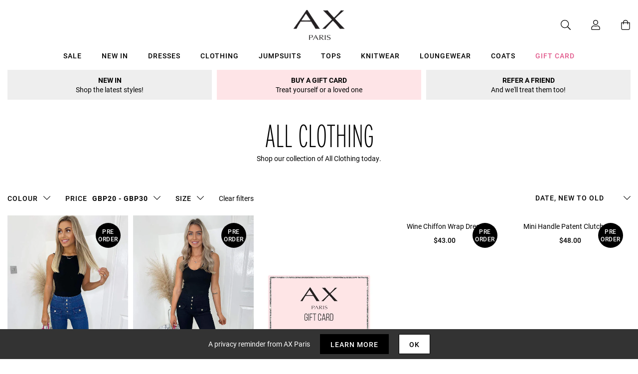

--- FILE ---
content_type: text/html; charset=utf-8
request_url: https://www.axparis.com/collections/all-clothing/price_gbp20-gbp30
body_size: 45638
content:
<!doctype html>
<html class="no-js" lang="en">
<head>
  
    <script type="text/javascript">
      (function (f,i,n,d,o,l,O,g,I,c){var V=[];var m=f.createElement("style");if(d){V.push(d)}if(c&&I.location.hash.indexOf("#search:")===0){V.push(c)}if(V.length>0){var Z=V.join(",");m.textContent=Z+"{opacity: 0;transition: opacity "+O+" ease-in-out;}."+o+" {opacity: 1 !important;}";I.flRevealContainers=function(){var a=f.querySelectorAll(Z);for(var T=0;T<a.length;T++){a[T].classList.add(o)}};setTimeout(I.flRevealContainers,l)}var W=g+"/config/"+i+"/main.js?usergrouphash="+n;var p=f.createElement("script");p.type="text/javascript";p.async=true;p.src=g+"/config/loader.min.js";var q=f.getElementsByTagName("script")[0];p.setAttribute("data-fl-main",W);q.parentNode.insertBefore(p,q);q.parentNode.insertBefore(m,p)})(document,'B7652899E66B877ECCB40FD1929586A4','','.fl-navigation-result','fl-reveal',3000,'.3s','//cdn.findologic.com',window,'.fl-result');
    </script>  


    <meta charset="utf-8" />
    <meta http-equiv="X-UA-Compatible" content="IE=edge" />
    <meta name="viewport" content="width=device-width, initial-scale=1, shrink-to-fit=no" />
    <meta name="p:domain_verify" content="123404ecc718af84bd373535705fe88"/> 
 <meta name="facebook-domain-verification" content="7jrii62f4vizrmqfkqa57c3gsfzbx2" /> 
  <meta name="tapcart-banner:appIcon" content="https://storage.googleapis.com/tapcart-150607.appspot.com/6cd0d120d5009ee72fb88b86277558c8_APPICONjpg.jpeg">
    <link rel="canonical" href="https://www.axparis.com/collections/all-clothing/price_gbp20-gbp30" />
    

<title>All Clothing &ndash; Price_GBP20 - GBP30 &ndash; AX Paris</title>


<link rel="apple-touch-icon" sizes="57x57" href="//www.axparis.com/cdn/shop/files/favicon_57x.jpg?v=1613769428" />
<link rel="apple-touch-icon" sizes="60x60" href="//www.axparis.com/cdn/shop/files/favicon_60x.jpg?v=1613769428" />
<link rel="apple-touch-icon" sizes="72x72" href="//www.axparis.com/cdn/shop/files/favicon_73x.jpg?v=1613769428" />
<link rel="apple-touch-icon" sizes="76x76" href="//www.axparis.com/cdn/shop/files/favicon_76x.jpg?v=1613769428" />
<link rel="apple-touch-icon" sizes="114x114" href="//www.axparis.com/cdn/shop/files/favicon_114x.jpg?v=1613769428" />
<link rel="apple-touch-icon" sizes="120x120" href="//www.axparis.com/cdn/shop/files/favicon_120x.jpg?v=1613769428" />
<link rel="apple-touch-icon" sizes="144x144" href="//www.axparis.com/cdn/shop/files/favicon_144x.jpg?v=1613769428" />
<link rel="apple-touch-icon" sizes="152x152" href="//www.axparis.com/cdn/shop/files/favicon_152x.jpg?v=1613769428" />
<link rel="apple-touch-icon" sizes="180x180" href="//www.axparis.com/cdn/shop/files/favicon_180x.jpg?v=1613769428" />
<link rel="icon" type="image/png" sizes="192x192"  href="//www.axparis.com/cdn/shop/files/favicon_192x.jpg?v=1613769428" />
<link rel="icon" type="image/png" sizes="32x32" href="//www.axparis.com/cdn/shop/files/favicon_32x.jpg?v=1613769428" />
<link rel="icon" type="image/png" sizes="96x96" href="//www.axparis.com/cdn/shop/files/favicon_96x.jpg?v=1613769428" />
<link rel="icon" type="image/png" sizes="16x16" href="//www.axparis.com/cdn/shop/files/favicon_16x.jpg?v=1613769428" />
<meta name="msapplication-TileColor" content="#ffffff" />
<meta name="msapplication-TileImage" content="//www.axparis.com/cdn/shop/files/favicon_144x.jpg?v=1613769428" />
<meta name="theme-color" content="#ffffff" /><link href="//www.axparis.com/cdn/shop/t/41/assets/theme.css?v=7563239780659545071675783553" rel="stylesheet" type="text/css" media="all" /><script type="text/javascript">
        document.documentElement.className = document.documentElement.className.replace('no-js', 'js');

        var theme = {
            strings: {
                addToCart: "Add to Bag",
                soldOut: "Sold Out",
                unavailable: "Unavailable"
            },
            moneyFormat: "£{{amount}}"
        };</script>


<meta property="geo.placename" content="AX Paris" /><meta property="geo.region" content="en_GB" /><meta property="geo.position" content="53.495366,-2.2545234" />
    <meta property="ICBM" content="53.495366,-2.2545234" />
<meta property="og:type" content="website" />
    <meta property="og:title" content="All Clothing" /><meta property="og:image" content="http://www.axparis.com/cdn/shop/t/41/assets/files/favicon.jpg?25011" />
        <meta property="og:image:secure_url" content="https://www.axparis.com/cdn/shop/t/41/assets/files/favicon.jpg?25011" />
        <meta property="og:image:width" content="" />
        <meta property="og:image:height" content="" /><meta property="og:url" content="https://www.axparis.com/collections/all-clothing/price_gbp20-gbp30" />
<meta property="og:site_name" content="AX Paris" /><meta property="og:locale" content="53.495366,-2.2545234" />
<meta name="twitter:card" content="summary" />



  <script type="application/ld+json">{"@context": "http://schema.org","@type": "BreadcrumbList","itemListElement":[{"@type": "ListItem","position": 1,"item":{"@id": "https://www.axparis.com/collections/all-clothing","name": "All Clothing"}},{"@type": "ListItem","position": 2,"item":{"@id": "https://www.axparis.com/collections/all-clothing/price_gbp20 - gbp30","name": "Price: GBP20 - GBP30"}}]}</script>





    





<script type="text/javascript" src="//ajax.googleapis.com/ajax/libs/jquery/2.2.3/jquery.min.js"></script><!-- TrustBox script --> <script type="text/javascript" src="//widget.trustpilot.com/bootstrap/v5/tp.widget.bootstrap.min.js" defer></script> <!-- End TrustBox script -->
<script>window.performance && window.performance.mark && window.performance.mark('shopify.content_for_header.start');</script><meta id="shopify-digital-wallet" name="shopify-digital-wallet" content="/26558424/digital_wallets/dialog">
<meta name="shopify-checkout-api-token" content="ef7abcb0832c99f5c88bf8d57abf8cbe">
<meta id="in-context-paypal-metadata" data-shop-id="26558424" data-venmo-supported="false" data-environment="production" data-locale="en_US" data-paypal-v4="true" data-currency="GBP">
<link rel="alternate" type="application/atom+xml" title="Feed" href="/collections/all-clothing/price_gbp20-gbp30.atom" />
<link rel="next" href="/collections/all-clothing/price_gbp20-gbp30?page=2">
<link rel="alternate" type="application/json+oembed" href="https://www.axparis.com/collections/all-clothing/price_gbp20-gbp30.oembed">
<script async="async" src="/checkouts/internal/preloads.js?locale=en-GB"></script>
<link rel="preconnect" href="https://shop.app" crossorigin="anonymous">
<script async="async" src="https://shop.app/checkouts/internal/preloads.js?locale=en-GB&shop_id=26558424" crossorigin="anonymous"></script>
<script id="apple-pay-shop-capabilities" type="application/json">{"shopId":26558424,"countryCode":"GB","currencyCode":"GBP","merchantCapabilities":["supports3DS"],"merchantId":"gid:\/\/shopify\/Shop\/26558424","merchantName":"AX Paris","requiredBillingContactFields":["postalAddress","email"],"requiredShippingContactFields":["postalAddress","email"],"shippingType":"shipping","supportedNetworks":["visa","maestro","masterCard","amex","discover","elo"],"total":{"type":"pending","label":"AX Paris","amount":"1.00"},"shopifyPaymentsEnabled":true,"supportsSubscriptions":true}</script>
<script id="shopify-features" type="application/json">{"accessToken":"ef7abcb0832c99f5c88bf8d57abf8cbe","betas":["rich-media-storefront-analytics"],"domain":"www.axparis.com","predictiveSearch":true,"shopId":26558424,"locale":"en"}</script>
<script>var Shopify = Shopify || {};
Shopify.shop = "axparisdevelopment.myshopify.com";
Shopify.locale = "en";
Shopify.currency = {"active":"GBP","rate":"1.0"};
Shopify.country = "GB";
Shopify.theme = {"name":"#02 - Live [Clearpay edit 7\/2]","id":124071706714,"schema_name":"AX Paris","schema_version":"1.0.0","theme_store_id":null,"role":"main"};
Shopify.theme.handle = "null";
Shopify.theme.style = {"id":null,"handle":null};
Shopify.cdnHost = "www.axparis.com/cdn";
Shopify.routes = Shopify.routes || {};
Shopify.routes.root = "/";</script>
<script type="module">!function(o){(o.Shopify=o.Shopify||{}).modules=!0}(window);</script>
<script>!function(o){function n(){var o=[];function n(){o.push(Array.prototype.slice.apply(arguments))}return n.q=o,n}var t=o.Shopify=o.Shopify||{};t.loadFeatures=n(),t.autoloadFeatures=n()}(window);</script>
<script>
  window.ShopifyPay = window.ShopifyPay || {};
  window.ShopifyPay.apiHost = "shop.app\/pay";
  window.ShopifyPay.redirectState = null;
</script>
<script id="shop-js-analytics" type="application/json">{"pageType":"collection"}</script>
<script defer="defer" async type="module" src="//www.axparis.com/cdn/shopifycloud/shop-js/modules/v2/client.init-shop-cart-sync_C5BV16lS.en.esm.js"></script>
<script defer="defer" async type="module" src="//www.axparis.com/cdn/shopifycloud/shop-js/modules/v2/chunk.common_CygWptCX.esm.js"></script>
<script type="module">
  await import("//www.axparis.com/cdn/shopifycloud/shop-js/modules/v2/client.init-shop-cart-sync_C5BV16lS.en.esm.js");
await import("//www.axparis.com/cdn/shopifycloud/shop-js/modules/v2/chunk.common_CygWptCX.esm.js");

  window.Shopify.SignInWithShop?.initShopCartSync?.({"fedCMEnabled":true,"windoidEnabled":true});

</script>
<script>
  window.Shopify = window.Shopify || {};
  if (!window.Shopify.featureAssets) window.Shopify.featureAssets = {};
  window.Shopify.featureAssets['shop-js'] = {"shop-cart-sync":["modules/v2/client.shop-cart-sync_ZFArdW7E.en.esm.js","modules/v2/chunk.common_CygWptCX.esm.js"],"init-fed-cm":["modules/v2/client.init-fed-cm_CmiC4vf6.en.esm.js","modules/v2/chunk.common_CygWptCX.esm.js"],"shop-button":["modules/v2/client.shop-button_tlx5R9nI.en.esm.js","modules/v2/chunk.common_CygWptCX.esm.js"],"shop-cash-offers":["modules/v2/client.shop-cash-offers_DOA2yAJr.en.esm.js","modules/v2/chunk.common_CygWptCX.esm.js","modules/v2/chunk.modal_D71HUcav.esm.js"],"init-windoid":["modules/v2/client.init-windoid_sURxWdc1.en.esm.js","modules/v2/chunk.common_CygWptCX.esm.js"],"shop-toast-manager":["modules/v2/client.shop-toast-manager_ClPi3nE9.en.esm.js","modules/v2/chunk.common_CygWptCX.esm.js"],"init-shop-email-lookup-coordinator":["modules/v2/client.init-shop-email-lookup-coordinator_B8hsDcYM.en.esm.js","modules/v2/chunk.common_CygWptCX.esm.js"],"init-shop-cart-sync":["modules/v2/client.init-shop-cart-sync_C5BV16lS.en.esm.js","modules/v2/chunk.common_CygWptCX.esm.js"],"avatar":["modules/v2/client.avatar_BTnouDA3.en.esm.js"],"pay-button":["modules/v2/client.pay-button_FdsNuTd3.en.esm.js","modules/v2/chunk.common_CygWptCX.esm.js"],"init-customer-accounts":["modules/v2/client.init-customer-accounts_DxDtT_ad.en.esm.js","modules/v2/client.shop-login-button_C5VAVYt1.en.esm.js","modules/v2/chunk.common_CygWptCX.esm.js","modules/v2/chunk.modal_D71HUcav.esm.js"],"init-shop-for-new-customer-accounts":["modules/v2/client.init-shop-for-new-customer-accounts_ChsxoAhi.en.esm.js","modules/v2/client.shop-login-button_C5VAVYt1.en.esm.js","modules/v2/chunk.common_CygWptCX.esm.js","modules/v2/chunk.modal_D71HUcav.esm.js"],"shop-login-button":["modules/v2/client.shop-login-button_C5VAVYt1.en.esm.js","modules/v2/chunk.common_CygWptCX.esm.js","modules/v2/chunk.modal_D71HUcav.esm.js"],"init-customer-accounts-sign-up":["modules/v2/client.init-customer-accounts-sign-up_CPSyQ0Tj.en.esm.js","modules/v2/client.shop-login-button_C5VAVYt1.en.esm.js","modules/v2/chunk.common_CygWptCX.esm.js","modules/v2/chunk.modal_D71HUcav.esm.js"],"shop-follow-button":["modules/v2/client.shop-follow-button_Cva4Ekp9.en.esm.js","modules/v2/chunk.common_CygWptCX.esm.js","modules/v2/chunk.modal_D71HUcav.esm.js"],"checkout-modal":["modules/v2/client.checkout-modal_BPM8l0SH.en.esm.js","modules/v2/chunk.common_CygWptCX.esm.js","modules/v2/chunk.modal_D71HUcav.esm.js"],"lead-capture":["modules/v2/client.lead-capture_Bi8yE_yS.en.esm.js","modules/v2/chunk.common_CygWptCX.esm.js","modules/v2/chunk.modal_D71HUcav.esm.js"],"shop-login":["modules/v2/client.shop-login_D6lNrXab.en.esm.js","modules/v2/chunk.common_CygWptCX.esm.js","modules/v2/chunk.modal_D71HUcav.esm.js"],"payment-terms":["modules/v2/client.payment-terms_CZxnsJam.en.esm.js","modules/v2/chunk.common_CygWptCX.esm.js","modules/v2/chunk.modal_D71HUcav.esm.js"]};
</script>
<script>(function() {
  var isLoaded = false;
  function asyncLoad() {
    if (isLoaded) return;
    isLoaded = true;
    var urls = ["https:\/\/d3myyafggcycom.cloudfront.net\/rt-assets\/appjs\/1560436769748526667.e460654f-8de3-11e9-b931-0228708bd058.live.js?shop=axparisdevelopment.myshopify.com","https:\/\/ecommplugins-trustboxsettings.trustpilot.com\/axparisdevelopment.myshopify.com.js?settings=1568983185644\u0026shop=axparisdevelopment.myshopify.com","https:\/\/ecommplugins-scripts.trustpilot.com\/v2.1\/js\/header.js?settings=eyJrZXkiOiJ1d2REMVFTTENuTVEzbWQxIn0=\u0026shop=axparisdevelopment.myshopify.com","https:\/\/d3myyafggcycom.cloudfront.net\/rt-assets\/appjs\/1591870786107272614.e460654f-8de3-11e9-b931-0228708bd058.live.preview.js?shop=axparisdevelopment.myshopify.com","https:\/\/static.klaviyo.com\/onsite\/js\/klaviyo.js?company_id=Xfwr3T\u0026shop=axparisdevelopment.myshopify.com","https:\/\/static.klaviyo.com\/onsite\/js\/klaviyo.js?company_id=Xfwr3T\u0026shop=axparisdevelopment.myshopify.com","\/\/cdn.shopify.com\/s\/files\/1\/0875\/2064\/files\/easyslide.js?shop=axparisdevelopment.myshopify.com","https:\/\/store.xecurify.com\/moas\/rest\/shopify\/check?shop=axparisdevelopment.myshopify.com","https:\/\/ajax.googleapis.com\/ajax\/libs\/jquery\/3.5.1\/jquery.min.js?shop=axparisdevelopment.myshopify.com","https:\/\/s3.eu-west-1.amazonaws.com\/production-klarna-il-shopify-osm\/a6c5e37d3b587ca7438f15aa90b429b47085a035\/axparisdevelopment.myshopify.com-1708598619945.js?shop=axparisdevelopment.myshopify.com","https:\/\/assets.tapcart.com\/__tc-ck-loader\/index.js?appId=l0KfKOhe0z\u0026environment=production\u0026shop=axparisdevelopment.myshopify.com","https:\/\/d18eg7dreypte5.cloudfront.net\/browse-abandonment\/smsbump_timer.js?shop=axparisdevelopment.myshopify.com","\/\/backinstock.useamp.com\/widget\/11964_1767153859.js?category=bis\u0026v=6\u0026shop=axparisdevelopment.myshopify.com","https:\/\/storm.spicegems.org\/0\/js\/scripttags\/axparisdevelopment\/country_redirect_263531138d26b6ec702e48bc06586031.min.js?v=52\u0026shop=axparisdevelopment.myshopify.com","https:\/\/searchanise-ef84.kxcdn.com\/widgets\/shopify\/init.js?a=9X7P4W3y2d\u0026shop=axparisdevelopment.myshopify.com"];
    for (var i = 0; i < urls.length; i++) {
      var s = document.createElement('script');
      s.type = 'text/javascript';
      s.async = true;
      s.src = urls[i];
      var x = document.getElementsByTagName('script')[0];
      x.parentNode.insertBefore(s, x);
    }
  };
  if(window.attachEvent) {
    window.attachEvent('onload', asyncLoad);
  } else {
    window.addEventListener('load', asyncLoad, false);
  }
})();</script>
<script id="__st">var __st={"a":26558424,"offset":0,"reqid":"d076068c-5924-44fd-a3f4-c604679e1058-1768678545","pageurl":"www.axparis.com\/collections\/all-clothing\/price_gbp20-gbp30","u":"aa18abcc7543","p":"collection","rtyp":"collection","rid":51029377068};</script>
<script>window.ShopifyPaypalV4VisibilityTracking = true;</script>
<script id="captcha-bootstrap">!function(){'use strict';const t='contact',e='account',n='new_comment',o=[[t,t],['blogs',n],['comments',n],[t,'customer']],c=[[e,'customer_login'],[e,'guest_login'],[e,'recover_customer_password'],[e,'create_customer']],r=t=>t.map((([t,e])=>`form[action*='/${t}']:not([data-nocaptcha='true']) input[name='form_type'][value='${e}']`)).join(','),a=t=>()=>t?[...document.querySelectorAll(t)].map((t=>t.form)):[];function s(){const t=[...o],e=r(t);return a(e)}const i='password',u='form_key',d=['recaptcha-v3-token','g-recaptcha-response','h-captcha-response',i],f=()=>{try{return window.sessionStorage}catch{return}},m='__shopify_v',_=t=>t.elements[u];function p(t,e,n=!1){try{const o=window.sessionStorage,c=JSON.parse(o.getItem(e)),{data:r}=function(t){const{data:e,action:n}=t;return t[m]||n?{data:e,action:n}:{data:t,action:n}}(c);for(const[e,n]of Object.entries(r))t.elements[e]&&(t.elements[e].value=n);n&&o.removeItem(e)}catch(o){console.error('form repopulation failed',{error:o})}}const l='form_type',E='cptcha';function T(t){t.dataset[E]=!0}const w=window,h=w.document,L='Shopify',v='ce_forms',y='captcha';let A=!1;((t,e)=>{const n=(g='f06e6c50-85a8-45c8-87d0-21a2b65856fe',I='https://cdn.shopify.com/shopifycloud/storefront-forms-hcaptcha/ce_storefront_forms_captcha_hcaptcha.v1.5.2.iife.js',D={infoText:'Protected by hCaptcha',privacyText:'Privacy',termsText:'Terms'},(t,e,n)=>{const o=w[L][v],c=o.bindForm;if(c)return c(t,g,e,D).then(n);var r;o.q.push([[t,g,e,D],n]),r=I,A||(h.body.append(Object.assign(h.createElement('script'),{id:'captcha-provider',async:!0,src:r})),A=!0)});var g,I,D;w[L]=w[L]||{},w[L][v]=w[L][v]||{},w[L][v].q=[],w[L][y]=w[L][y]||{},w[L][y].protect=function(t,e){n(t,void 0,e),T(t)},Object.freeze(w[L][y]),function(t,e,n,w,h,L){const[v,y,A,g]=function(t,e,n){const i=e?o:[],u=t?c:[],d=[...i,...u],f=r(d),m=r(i),_=r(d.filter((([t,e])=>n.includes(e))));return[a(f),a(m),a(_),s()]}(w,h,L),I=t=>{const e=t.target;return e instanceof HTMLFormElement?e:e&&e.form},D=t=>v().includes(t);t.addEventListener('submit',(t=>{const e=I(t);if(!e)return;const n=D(e)&&!e.dataset.hcaptchaBound&&!e.dataset.recaptchaBound,o=_(e),c=g().includes(e)&&(!o||!o.value);(n||c)&&t.preventDefault(),c&&!n&&(function(t){try{if(!f())return;!function(t){const e=f();if(!e)return;const n=_(t);if(!n)return;const o=n.value;o&&e.removeItem(o)}(t);const e=Array.from(Array(32),(()=>Math.random().toString(36)[2])).join('');!function(t,e){_(t)||t.append(Object.assign(document.createElement('input'),{type:'hidden',name:u})),t.elements[u].value=e}(t,e),function(t,e){const n=f();if(!n)return;const o=[...t.querySelectorAll(`input[type='${i}']`)].map((({name:t})=>t)),c=[...d,...o],r={};for(const[a,s]of new FormData(t).entries())c.includes(a)||(r[a]=s);n.setItem(e,JSON.stringify({[m]:1,action:t.action,data:r}))}(t,e)}catch(e){console.error('failed to persist form',e)}}(e),e.submit())}));const S=(t,e)=>{t&&!t.dataset[E]&&(n(t,e.some((e=>e===t))),T(t))};for(const o of['focusin','change'])t.addEventListener(o,(t=>{const e=I(t);D(e)&&S(e,y())}));const B=e.get('form_key'),M=e.get(l),P=B&&M;t.addEventListener('DOMContentLoaded',(()=>{const t=y();if(P)for(const e of t)e.elements[l].value===M&&p(e,B);[...new Set([...A(),...v().filter((t=>'true'===t.dataset.shopifyCaptcha))])].forEach((e=>S(e,t)))}))}(h,new URLSearchParams(w.location.search),n,t,e,['guest_login'])})(!0,!1)}();</script>
<script integrity="sha256-4kQ18oKyAcykRKYeNunJcIwy7WH5gtpwJnB7kiuLZ1E=" data-source-attribution="shopify.loadfeatures" defer="defer" src="//www.axparis.com/cdn/shopifycloud/storefront/assets/storefront/load_feature-a0a9edcb.js" crossorigin="anonymous"></script>
<script crossorigin="anonymous" defer="defer" src="//www.axparis.com/cdn/shopifycloud/storefront/assets/shopify_pay/storefront-65b4c6d7.js?v=20250812"></script>
<script data-source-attribution="shopify.dynamic_checkout.dynamic.init">var Shopify=Shopify||{};Shopify.PaymentButton=Shopify.PaymentButton||{isStorefrontPortableWallets:!0,init:function(){window.Shopify.PaymentButton.init=function(){};var t=document.createElement("script");t.src="https://www.axparis.com/cdn/shopifycloud/portable-wallets/latest/portable-wallets.en.js",t.type="module",document.head.appendChild(t)}};
</script>
<script data-source-attribution="shopify.dynamic_checkout.buyer_consent">
  function portableWalletsHideBuyerConsent(e){var t=document.getElementById("shopify-buyer-consent"),n=document.getElementById("shopify-subscription-policy-button");t&&n&&(t.classList.add("hidden"),t.setAttribute("aria-hidden","true"),n.removeEventListener("click",e))}function portableWalletsShowBuyerConsent(e){var t=document.getElementById("shopify-buyer-consent"),n=document.getElementById("shopify-subscription-policy-button");t&&n&&(t.classList.remove("hidden"),t.removeAttribute("aria-hidden"),n.addEventListener("click",e))}window.Shopify?.PaymentButton&&(window.Shopify.PaymentButton.hideBuyerConsent=portableWalletsHideBuyerConsent,window.Shopify.PaymentButton.showBuyerConsent=portableWalletsShowBuyerConsent);
</script>
<script data-source-attribution="shopify.dynamic_checkout.cart.bootstrap">document.addEventListener("DOMContentLoaded",(function(){function t(){return document.querySelector("shopify-accelerated-checkout-cart, shopify-accelerated-checkout")}if(t())Shopify.PaymentButton.init();else{new MutationObserver((function(e,n){t()&&(Shopify.PaymentButton.init(),n.disconnect())})).observe(document.body,{childList:!0,subtree:!0})}}));
</script>
<link id="shopify-accelerated-checkout-styles" rel="stylesheet" media="screen" href="https://www.axparis.com/cdn/shopifycloud/portable-wallets/latest/accelerated-checkout-backwards-compat.css" crossorigin="anonymous">
<style id="shopify-accelerated-checkout-cart">
        #shopify-buyer-consent {
  margin-top: 1em;
  display: inline-block;
  width: 100%;
}

#shopify-buyer-consent.hidden {
  display: none;
}

#shopify-subscription-policy-button {
  background: none;
  border: none;
  padding: 0;
  text-decoration: underline;
  font-size: inherit;
  cursor: pointer;
}

#shopify-subscription-policy-button::before {
  box-shadow: none;
}

      </style>

<script>window.performance && window.performance.mark && window.performance.mark('shopify.content_for_header.end');</script><script src="https://kite.spicegems.org/0/js/scripttags/axparisdevelopment/static/country-redirect.js" type="text/javascript"></script>

  
<!-- BEGIN app block: shopify://apps/protectmyorder/blocks/protect-my-order-v3/5cb2f264-24ef-4e10-be76-6ceed73bac0f --><script>
  async function observerSelectorAll(selector, { delay = 0, ignorePattern = '', onSelected } = {}) {
    // Delay until checkout buttons are on the page
    // TODO: the best solution is to tr-do the process in every short time
    await new Promise(r => setTimeout(r, delay));
  
    // Observe body
    const targetNode = document.body;
    const elementSelector = `${selector}${ignorePattern}`;
  
    // First try to select the element on document
    const elements = document.querySelectorAll(elementSelector);
    if (elements.length) {
      onSelected(elements);
    }
  
    // Create a new instance of MutationObserver
    const observer = new MutationObserver(async (mutationsList) => {
      // Check each mutation that occurred
      for (const mutation of mutationsList) {
        // Check if a new node has been added
        if (mutation.type === 'childList') {
          // Check if the added node is a div with the specified class
          const addedNodes = Array.from(mutation.addedNodes);
  
          const node = addedNodes.find(node =>
            node instanceof HTMLElement
            && (
              node.querySelectorAll(elementSelector).length > 0
              || node.matches(elementSelector)
            )
          );
  
          if (node) {
            onSelected(
              node.matches(elementSelector) ? [node] : node.querySelectorAll(elementSelector)
            );
          }
        }
      }
    });
  
    // Configure and start the observer
    const config = { childList: true, subtree: true };
    observer.observe(targetNode, config);
  }

  // Set the value of 'text_color' in a global object
  window.MuleWidget = window.MuleWidget || {};

  window.MuleWidget.observerSelector = (selector, { ignorePattern = '', onSelected } = {}) => {
    observerSelectorAll(selector, {
      ignorePattern,
      onSelected: elements => onSelected(elements[0])
    });
  }

  console.log('--MuleWidget:Init--');
  const tempDiv = document.createElement('div');
  window.MuleWidget.enableWarningModal = false;
  window.MuleWidget.customUI = { warningModal: `<div style="display: flex; flex-direction: column; justify-content: center; align-items: center; justify-content: center;text-align: center;margin: 0px 77px 0px 77px;"> <span style="font-size: 26px; font-weight: 600;">Are you sure you don’t want to protect your order?</span> <div style="margin-top: 36px; margin-bottom: 14px"> <svg width="73" height="73" viewbox="0 0 73 73" fill="none" xmlns="http://www.w3.org/2000/svg"> <g opacity="0.4"> <path opacity="0.4" d="M40.7296 52.8021L32.365 44.4375" stroke="#F45866" stroke-width="4.5625" stroke-miterlimit="10" stroke-linecap="round" stroke-linejoin="round"></path> <path opacity="0.4" d="M40.6346 44.5312L32.27 52.8958" stroke="#F45866" stroke-width="4.5625" stroke-miterlimit="10" stroke-linecap="round" stroke-linejoin="round"></path> </g> <path opacity="0.4" d="M26.7955 6.08203L15.7847 17.1233" stroke="#F45866" stroke-width="4.5625" stroke-miterlimit="10" stroke-linecap="round" stroke-linejoin="round"></path> <path opacity="0.4" d="M46.2012 6.08203L57.212 17.1233" stroke="#F45866" stroke-width="4.5625" stroke-miterlimit="10" stroke-linecap="round" stroke-linejoin="round"></path> <path d="M6.08325 23.8802C6.08325 18.2531 9.0945 17.7969 12.8358 17.7969H60.1641C63.9053 17.7969 66.9166 18.2531 66.9166 23.8802C66.9166 30.4199 63.9053 29.9635 60.1641 29.9635H12.8358C9.0945 29.9635 6.08325 30.4199 6.08325 23.8802Z" stroke="#F45866" stroke-width="4.5625"></path> <path d="M10.6458 30.418L14.9345 56.698C15.9078 62.5988 18.2499 66.918 26.9491 66.918H45.2903C54.7499 66.918 56.1491 62.7813 57.2441 57.063L62.3541 30.418" stroke="#F45866" stroke-width="4.5625" stroke-linecap="round"></path> </svg> </div> <div style="display: grid; margin: 0px 30px; padding-bottom: 25px;"> <span style="color: #F45866; font-size: 21px; line-height: 29px; letter-spacing: 0px; font-weight: 600;"> You will be liable for loss, theft and damage </span> <span style="font-size: 17px;line-height: 29px;letter-spacing: 0px;"> We takes no responsibility for lost, stolen or damaged items if you do not purchase shipping protection </span> </div> </div>` };
  window.MuleWidget.customModal = `<div id="mule-protection-modal" class="modal" style="display: none; position: fixed; z-index: 100000000000; padding-top: 40px; left: 0; top: 0; width: 100%; height: 100%; overflow: auto; background-color: rgba(0, 0, 0, 0.4)!important;">
  <div class="modalContent" style="margin: auto; display: table; max-width: 350px; width: 90%;">
    <div style="background-color: white; box-shadow: 0px 4px 25px rgba(29, 29, 43, 0.05); display: flex; flex-direction: column; border-radius: 16px; max-height: 90vh; overflow-y: auto;">
      <div class="dialogHeader" style="padding: 24px;">
        <div style="display: flex; align-items: center; justify-content: center;">
          <svg width="30" height="28" viewbox="0 0 137 161" fill="none" xmlns="http://www.w3.org/2000/svg">
            <path d="M15.3333 145.667V69H107.333V76.6667C112.7 76.6667 117.837 77.4333 122.667 78.89V69C122.667 60.5667 115.767 53.6667 107.333 53.6667H99.6667V38.3333C99.6667 17.1733 82.4933 0 61.3333 0C40.1733 0 23 17.1733 23 38.3333V53.6667H15.3333C6.9 53.6667 0 60.5667 0 69V145.667C0 154.1 6.9 161 15.3333 161H63.3267C60.1067 156.4 57.5767 151.187 55.89 145.667H15.3333ZM38.3333 38.3333C38.3333 25.6067 48.6067 15.3333 61.3333 15.3333C74.06 15.3333 84.3333 25.6067 84.3333 38.3333V53.6667H38.3333V38.3333Z" fill="#111111"></path>
            <path d="M107.333 97.75C91.4921 97.75 78.5833 110.659 78.5833 126.5C78.5833 142.341 91.4921 155.25 107.333 155.25C123.175 155.25 136.083 142.341 136.083 126.5C136.083 110.659 123.175 97.75 107.333 97.75ZM121.076 119.887L104.775 136.189C104.372 136.591 103.826 136.821 103.251 136.821C102.676 136.821 102.13 136.591 101.727 136.189L93.5908 128.052C92.7571 127.219 92.7571 125.839 93.5908 125.005C94.4246 124.171 95.8046 124.171 96.6383 125.005L103.251 131.617L118.028 116.84C118.862 116.006 120.242 116.006 121.076 116.84C121.91 117.674 121.91 119.025 121.076 119.887Z" fill="#111111"></path>
          </svg>
          <span class="protectionTitle" style="margin-left:8px; font-family: Montserrat;font-size: 16px;font-weight: 700;color: #111111;">ProtectMyOrder</span>
        </div>
        <div style="text-align: center; margin-top: 20px;">
          <span style="font-family: Montserrat; font-size: 16px; font-weight: 700; color: #111111;">Why use ProtectMyOrder?</span>
        </div>
      </div>

      <!-- Section: Stolen Package Cover -->
      <div style="padding: 16px 24px; text-align: center;">
        <span style="font-family: Montserrat; font-size: 14px; font-weight: 400; color: #111111;"><strong>Stolen Package Cover</strong><br>
          You are guaranteed a refund or a reshipment if your package is stolen. This includes theft from your mailing room, front porch, garden, or even by the courier.</span>
      </div>

      <!-- Section: Priority Support -->
      <div style="padding: 16px 24px; text-align: center;">
        <span style="font-family: Montserrat; font-size: 14px; font-weight: 400; color: #111111;"><strong>Priority Support</strong><br>
          For any issues, you will be prioritised ahead of other customers. Your problems will be resolved as fast as humanly possible.</span>
      </div>

      <!-- Section: Premium Resolutions -->
      <div style="padding: 16px 24px 24px; text-align: center;">
        <span style="font-family: Montserrat; font-size: 14px; font-weight: 400; color: #111111;"><strong>Premium Resolutions</strong><br>
          Replacements are sent with an express courier, or you can receive a refund to your bank account within 1–3 days.</span>
      </div>

      <div class="dialogFooter" style="border-top: 1px solid #F6F6F9; border-radius: 0 0 16px 16px; padding: 12px 24px; display: flex; justify-content: flex-end; align-items: center;">
        <span onclick="document.getElementById('mule-protection-modal').style.display = 'none';" class="modalClose" style="font-family: Montserrat; font-size: 12px; font-weight: 400; cursor: pointer; color: black!important;">Close</span>
      </div>
    </div>
  </div>
</div>`;
  
  console.log('--MuleWidget:Init:Modals--');
  window.MuleWidget.widgetDescriptionText = `Protect your package from loss, damage and theft with immediate resolution.`;
  window.MuleWidget.widgetWarningMessage = ``;
  window.MuleWidget.autoOptInOnCartUpdate = `false`;
  window.MuleWidget.widgetBootDelay = 0;

  // This option is because sometimes it takes time for xhr to make the request
  // And We have to make a delay to wait until update has been done on the cart
  window.MuleWidget.widgetXHRCartUpdateDelay = 200;

  window.MuleWidget.customSelectors = [
    '.cart-notification__links',
    '.drawer__footer',
    '#checkoutButtonRenderContainer',
  ].reduce((acc, value) => (value ? [...acc, value] : acc), []);
  
  

  window.MuleWidget.checkoutButtonSelectors = [
    { selector: 'button[name="checkout"]', clone: true, delay: 0 },
    { selector: '', clone: true, delay: 0 },
    { selector: '', clone: true, delay: 0 },
    { selector: '', clone: true, delay: 0 },
    { selector: '', clone: true, delay: 0 },
    {
      selector: '',
      clone: true,
      delay: 0,
    }
    
  ].reduce((acc, value) => (value.selector ? [...acc, value] : acc), []);

  window.MuleWidget.cartSubtotalSelectors = [
    '',
    '',
    '',
  ].reduce((acc, value) => (value ? [...acc, value] : acc), []);

  console.log('--MuleWidget:Init:Selectors--');

  window.MuleWidget.enableWidgetB = false;
  window.MuleWidget.shouldKeepToggleState = true;
  window.MuleWidget.shouldKeepVariantInCart = false;
  window.MuleWidget.cartItemSelectors = [];
  window.MuleWidget.cartSelectors = [];
  window.MuleWidget.platform = 'shopify';
  window.MuleWidget.settings = {};

  window.MuleWidget.widgetCustomStyle = `#mule-widget{

margin-left: 0px!important;
margin-right: 0px!important;
margin-top: 0px!important;

padding-left: 0px!important;
padding-right: 0px!important;
padding-top: 0px!important;

}`;
  window.MuleWidget.widgetCustomScript = `window.MuleWidget.firebaseConfig = {
  apiKey: "AIzaSyCrjjiy7cHTECBJ7TpXfVFKfoqchj237mw",
  authDomain: "axparis-85301.firebaseapp.com",
  projectId: "axparis-85301",
  storageBucket: "axparis-85301.appspot.com",
  messagingSenderId: "16054411037",
  appId: "1:16054411037:web:cfde12ea87e268c1e0cbf4"
};

window.MuleWidget.cartItemSelectors = ['.t-cart-list__item'];

window.MuleWidget.settings = {
widgetType: "d",
cartButtonPosition: "bottom",
showDescription: false,
descriptionText: "Protection includes cover for lost & stolen packages",
};`;

  window.MuleWidget.firebaseConfig = {
  apiKey: "AIzaSyCrjjiy7cHTECBJ7TpXfVFKfoqchj237mw",
  authDomain: "axparis-85301.firebaseapp.com",
  projectId: "axparis-85301",
  storageBucket: "axparis-85301.appspot.com",
  messagingSenderId: "16054411037",
  appId: "1:16054411037:web:cfde12ea87e268c1e0cbf4"
};

window.MuleWidget.cartItemSelectors = ['.t-cart-list__item'];

window.MuleWidget.settings = {
widgetType: "d",
cartButtonPosition: "bottom",
showDescription: false,
descriptionText: "Protection includes cover for lost & stolen packages",
};

  console.log('--MuleWidget:Init:Scripts--');
</script>
<style>
  :root {
    --widget-max-width:  auto ;
  }
  #mule-widget{

margin-left: 0px!important;
margin-right: 0px!important;
margin-top: 0px!important;

padding-left: 0px!important;
padding-right: 0px!important;
padding-top: 0px!important;

}
</style>
<link rel="stylesheet" href="https://cdn.shopify.com/extensions/019ae9cf-04f5-7cf8-80b4-0718df690f27/v1.66.24/assets/mule-widget-v3.css" media="print" onload="this.media='all'">
<noscript><link rel="stylesheet" href="https://cdn.shopify.com/extensions/019ae9cf-04f5-7cf8-80b4-0718df690f27/v1.66.24/assets/mule-widget-v3.css"></noscript>


<script src="https://cdn.shopify.com/extensions/019ae9cf-04f5-7cf8-80b4-0718df690f27/v1.66.24/assets/mule-widget-v3.esm.js" defer type="module"></script>



<!-- END app block --><!-- BEGIN app block: shopify://apps/recart-sms-list-growth/blocks/loader/c3f195f0-9f15-4ebc-9a44-84989a1ee8d1 -->

<script type="text/javascript" async src="https://storefront.recart.com/loader.js?domain=www.axparis.com&account=5b1fec065a14930007b26c7d&hasGMInitParams=1&shop=axparisdevelopment.myshopify.com" data-em-disable="true"></script>
  <script type="text/javascript" async src="https://storefront.recart.com/settings/5b1fec065a14930007b26c7d/settings.js?shop=axparisdevelopment.myshopify.com" data-em-disable="true"></script>



<!-- END app block --><link href="https://monorail-edge.shopifysvc.com" rel="dns-prefetch">
<script>(function(){if ("sendBeacon" in navigator && "performance" in window) {try {var session_token_from_headers = performance.getEntriesByType('navigation')[0].serverTiming.find(x => x.name == '_s').description;} catch {var session_token_from_headers = undefined;}var session_cookie_matches = document.cookie.match(/_shopify_s=([^;]*)/);var session_token_from_cookie = session_cookie_matches && session_cookie_matches.length === 2 ? session_cookie_matches[1] : "";var session_token = session_token_from_headers || session_token_from_cookie || "";function handle_abandonment_event(e) {var entries = performance.getEntries().filter(function(entry) {return /monorail-edge.shopifysvc.com/.test(entry.name);});if (!window.abandonment_tracked && entries.length === 0) {window.abandonment_tracked = true;var currentMs = Date.now();var navigation_start = performance.timing.navigationStart;var payload = {shop_id: 26558424,url: window.location.href,navigation_start,duration: currentMs - navigation_start,session_token,page_type: "collection"};window.navigator.sendBeacon("https://monorail-edge.shopifysvc.com/v1/produce", JSON.stringify({schema_id: "online_store_buyer_site_abandonment/1.1",payload: payload,metadata: {event_created_at_ms: currentMs,event_sent_at_ms: currentMs}}));}}window.addEventListener('pagehide', handle_abandonment_event);}}());</script>
<script id="web-pixels-manager-setup">(function e(e,d,r,n,o){if(void 0===o&&(o={}),!Boolean(null===(a=null===(i=window.Shopify)||void 0===i?void 0:i.analytics)||void 0===a?void 0:a.replayQueue)){var i,a;window.Shopify=window.Shopify||{};var t=window.Shopify;t.analytics=t.analytics||{};var s=t.analytics;s.replayQueue=[],s.publish=function(e,d,r){return s.replayQueue.push([e,d,r]),!0};try{self.performance.mark("wpm:start")}catch(e){}var l=function(){var e={modern:/Edge?\/(1{2}[4-9]|1[2-9]\d|[2-9]\d{2}|\d{4,})\.\d+(\.\d+|)|Firefox\/(1{2}[4-9]|1[2-9]\d|[2-9]\d{2}|\d{4,})\.\d+(\.\d+|)|Chrom(ium|e)\/(9{2}|\d{3,})\.\d+(\.\d+|)|(Maci|X1{2}).+ Version\/(15\.\d+|(1[6-9]|[2-9]\d|\d{3,})\.\d+)([,.]\d+|)( \(\w+\)|)( Mobile\/\w+|) Safari\/|Chrome.+OPR\/(9{2}|\d{3,})\.\d+\.\d+|(CPU[ +]OS|iPhone[ +]OS|CPU[ +]iPhone|CPU IPhone OS|CPU iPad OS)[ +]+(15[._]\d+|(1[6-9]|[2-9]\d|\d{3,})[._]\d+)([._]\d+|)|Android:?[ /-](13[3-9]|1[4-9]\d|[2-9]\d{2}|\d{4,})(\.\d+|)(\.\d+|)|Android.+Firefox\/(13[5-9]|1[4-9]\d|[2-9]\d{2}|\d{4,})\.\d+(\.\d+|)|Android.+Chrom(ium|e)\/(13[3-9]|1[4-9]\d|[2-9]\d{2}|\d{4,})\.\d+(\.\d+|)|SamsungBrowser\/([2-9]\d|\d{3,})\.\d+/,legacy:/Edge?\/(1[6-9]|[2-9]\d|\d{3,})\.\d+(\.\d+|)|Firefox\/(5[4-9]|[6-9]\d|\d{3,})\.\d+(\.\d+|)|Chrom(ium|e)\/(5[1-9]|[6-9]\d|\d{3,})\.\d+(\.\d+|)([\d.]+$|.*Safari\/(?![\d.]+ Edge\/[\d.]+$))|(Maci|X1{2}).+ Version\/(10\.\d+|(1[1-9]|[2-9]\d|\d{3,})\.\d+)([,.]\d+|)( \(\w+\)|)( Mobile\/\w+|) Safari\/|Chrome.+OPR\/(3[89]|[4-9]\d|\d{3,})\.\d+\.\d+|(CPU[ +]OS|iPhone[ +]OS|CPU[ +]iPhone|CPU IPhone OS|CPU iPad OS)[ +]+(10[._]\d+|(1[1-9]|[2-9]\d|\d{3,})[._]\d+)([._]\d+|)|Android:?[ /-](13[3-9]|1[4-9]\d|[2-9]\d{2}|\d{4,})(\.\d+|)(\.\d+|)|Mobile Safari.+OPR\/([89]\d|\d{3,})\.\d+\.\d+|Android.+Firefox\/(13[5-9]|1[4-9]\d|[2-9]\d{2}|\d{4,})\.\d+(\.\d+|)|Android.+Chrom(ium|e)\/(13[3-9]|1[4-9]\d|[2-9]\d{2}|\d{4,})\.\d+(\.\d+|)|Android.+(UC? ?Browser|UCWEB|U3)[ /]?(15\.([5-9]|\d{2,})|(1[6-9]|[2-9]\d|\d{3,})\.\d+)\.\d+|SamsungBrowser\/(5\.\d+|([6-9]|\d{2,})\.\d+)|Android.+MQ{2}Browser\/(14(\.(9|\d{2,})|)|(1[5-9]|[2-9]\d|\d{3,})(\.\d+|))(\.\d+|)|K[Aa][Ii]OS\/(3\.\d+|([4-9]|\d{2,})\.\d+)(\.\d+|)/},d=e.modern,r=e.legacy,n=navigator.userAgent;return n.match(d)?"modern":n.match(r)?"legacy":"unknown"}(),u="modern"===l?"modern":"legacy",c=(null!=n?n:{modern:"",legacy:""})[u],f=function(e){return[e.baseUrl,"/wpm","/b",e.hashVersion,"modern"===e.buildTarget?"m":"l",".js"].join("")}({baseUrl:d,hashVersion:r,buildTarget:u}),m=function(e){var d=e.version,r=e.bundleTarget,n=e.surface,o=e.pageUrl,i=e.monorailEndpoint;return{emit:function(e){var a=e.status,t=e.errorMsg,s=(new Date).getTime(),l=JSON.stringify({metadata:{event_sent_at_ms:s},events:[{schema_id:"web_pixels_manager_load/3.1",payload:{version:d,bundle_target:r,page_url:o,status:a,surface:n,error_msg:t},metadata:{event_created_at_ms:s}}]});if(!i)return console&&console.warn&&console.warn("[Web Pixels Manager] No Monorail endpoint provided, skipping logging."),!1;try{return self.navigator.sendBeacon.bind(self.navigator)(i,l)}catch(e){}var u=new XMLHttpRequest;try{return u.open("POST",i,!0),u.setRequestHeader("Content-Type","text/plain"),u.send(l),!0}catch(e){return console&&console.warn&&console.warn("[Web Pixels Manager] Got an unhandled error while logging to Monorail."),!1}}}}({version:r,bundleTarget:l,surface:e.surface,pageUrl:self.location.href,monorailEndpoint:e.monorailEndpoint});try{o.browserTarget=l,function(e){var d=e.src,r=e.async,n=void 0===r||r,o=e.onload,i=e.onerror,a=e.sri,t=e.scriptDataAttributes,s=void 0===t?{}:t,l=document.createElement("script"),u=document.querySelector("head"),c=document.querySelector("body");if(l.async=n,l.src=d,a&&(l.integrity=a,l.crossOrigin="anonymous"),s)for(var f in s)if(Object.prototype.hasOwnProperty.call(s,f))try{l.dataset[f]=s[f]}catch(e){}if(o&&l.addEventListener("load",o),i&&l.addEventListener("error",i),u)u.appendChild(l);else{if(!c)throw new Error("Did not find a head or body element to append the script");c.appendChild(l)}}({src:f,async:!0,onload:function(){if(!function(){var e,d;return Boolean(null===(d=null===(e=window.Shopify)||void 0===e?void 0:e.analytics)||void 0===d?void 0:d.initialized)}()){var d=window.webPixelsManager.init(e)||void 0;if(d){var r=window.Shopify.analytics;r.replayQueue.forEach((function(e){var r=e[0],n=e[1],o=e[2];d.publishCustomEvent(r,n,o)})),r.replayQueue=[],r.publish=d.publishCustomEvent,r.visitor=d.visitor,r.initialized=!0}}},onerror:function(){return m.emit({status:"failed",errorMsg:"".concat(f," has failed to load")})},sri:function(e){var d=/^sha384-[A-Za-z0-9+/=]+$/;return"string"==typeof e&&d.test(e)}(c)?c:"",scriptDataAttributes:o}),m.emit({status:"loading"})}catch(e){m.emit({status:"failed",errorMsg:(null==e?void 0:e.message)||"Unknown error"})}}})({shopId: 26558424,storefrontBaseUrl: "https://www.axparis.com",extensionsBaseUrl: "https://extensions.shopifycdn.com/cdn/shopifycloud/web-pixels-manager",monorailEndpoint: "https://monorail-edge.shopifysvc.com/unstable/produce_batch",surface: "storefront-renderer",enabledBetaFlags: ["2dca8a86"],webPixelsConfigList: [{"id":"1609203802","configuration":"{\"accountID\":\"Xfwr3T\",\"webPixelConfig\":\"eyJlbmFibGVBZGRlZFRvQ2FydEV2ZW50cyI6IHRydWV9\"}","eventPayloadVersion":"v1","runtimeContext":"STRICT","scriptVersion":"524f6c1ee37bacdca7657a665bdca589","type":"APP","apiClientId":123074,"privacyPurposes":["ANALYTICS","MARKETING"],"dataSharingAdjustments":{"protectedCustomerApprovalScopes":["read_customer_address","read_customer_email","read_customer_name","read_customer_personal_data","read_customer_phone"]}},{"id":"841351258","configuration":"{\"store\":\"axparisdevelopment.myshopify.com\"}","eventPayloadVersion":"v1","runtimeContext":"STRICT","scriptVersion":"8450b52b59e80bfb2255f1e069ee1acd","type":"APP","apiClientId":740217,"privacyPurposes":["ANALYTICS","MARKETING","SALE_OF_DATA"],"dataSharingAdjustments":{"protectedCustomerApprovalScopes":["read_customer_address","read_customer_email","read_customer_name","read_customer_personal_data","read_customer_phone"]}},{"id":"234487898","configuration":"{\"pixelCode\":\"C817T4VQNQSIS07TMEMG\"}","eventPayloadVersion":"v1","runtimeContext":"STRICT","scriptVersion":"22e92c2ad45662f435e4801458fb78cc","type":"APP","apiClientId":4383523,"privacyPurposes":["ANALYTICS","MARKETING","SALE_OF_DATA"],"dataSharingAdjustments":{"protectedCustomerApprovalScopes":["read_customer_address","read_customer_email","read_customer_name","read_customer_personal_data","read_customer_phone"]}},{"id":"99745882","configuration":"{\"apiKey\":\"9X7P4W3y2d\", \"host\":\"searchserverapi.com\"}","eventPayloadVersion":"v1","runtimeContext":"STRICT","scriptVersion":"5559ea45e47b67d15b30b79e7c6719da","type":"APP","apiClientId":578825,"privacyPurposes":["ANALYTICS"],"dataSharingAdjustments":{"protectedCustomerApprovalScopes":["read_customer_personal_data"]}},{"id":"97091674","configuration":"{\"pixel_id\":\"2210695855679513\",\"pixel_type\":\"facebook_pixel\",\"metaapp_system_user_token\":\"-\"}","eventPayloadVersion":"v1","runtimeContext":"OPEN","scriptVersion":"ca16bc87fe92b6042fbaa3acc2fbdaa6","type":"APP","apiClientId":2329312,"privacyPurposes":["ANALYTICS","MARKETING","SALE_OF_DATA"],"dataSharingAdjustments":{"protectedCustomerApprovalScopes":["read_customer_address","read_customer_email","read_customer_name","read_customer_personal_data","read_customer_phone"]}},{"id":"34209882","configuration":"{\"tagID\":\"2614322789442\"}","eventPayloadVersion":"v1","runtimeContext":"STRICT","scriptVersion":"18031546ee651571ed29edbe71a3550b","type":"APP","apiClientId":3009811,"privacyPurposes":["ANALYTICS","MARKETING","SALE_OF_DATA"],"dataSharingAdjustments":{"protectedCustomerApprovalScopes":["read_customer_address","read_customer_email","read_customer_name","read_customer_personal_data","read_customer_phone"]}},{"id":"5308506","eventPayloadVersion":"1","runtimeContext":"LAX","scriptVersion":"35","type":"CUSTOM","privacyPurposes":["ANALYTICS","MARKETING","SALE_OF_DATA"],"name":"sub2tech"},{"id":"5472346","eventPayloadVersion":"1","runtimeContext":"LAX","scriptVersion":"8","type":"CUSTOM","privacyPurposes":["ANALYTICS","MARKETING","SALE_OF_DATA"],"name":"Webgains"},{"id":"39387226","eventPayloadVersion":"1","runtimeContext":"LAX","scriptVersion":"17","type":"CUSTOM","privacyPurposes":["ANALYTICS","MARKETING","SALE_OF_DATA"],"name":"Byatlas pixels"},{"id":"56950874","eventPayloadVersion":"v1","runtimeContext":"LAX","scriptVersion":"1","type":"CUSTOM","privacyPurposes":["ANALYTICS"],"name":"Google Analytics tag (migrated)"},{"id":"shopify-app-pixel","configuration":"{}","eventPayloadVersion":"v1","runtimeContext":"STRICT","scriptVersion":"0450","apiClientId":"shopify-pixel","type":"APP","privacyPurposes":["ANALYTICS","MARKETING"]},{"id":"shopify-custom-pixel","eventPayloadVersion":"v1","runtimeContext":"LAX","scriptVersion":"0450","apiClientId":"shopify-pixel","type":"CUSTOM","privacyPurposes":["ANALYTICS","MARKETING"]}],isMerchantRequest: false,initData: {"shop":{"name":"AX Paris","paymentSettings":{"currencyCode":"GBP"},"myshopifyDomain":"axparisdevelopment.myshopify.com","countryCode":"GB","storefrontUrl":"https:\/\/www.axparis.com"},"customer":null,"cart":null,"checkout":null,"productVariants":[],"purchasingCompany":null},},"https://www.axparis.com/cdn","fcfee988w5aeb613cpc8e4bc33m6693e112",{"modern":"","legacy":""},{"shopId":"26558424","storefrontBaseUrl":"https:\/\/www.axparis.com","extensionBaseUrl":"https:\/\/extensions.shopifycdn.com\/cdn\/shopifycloud\/web-pixels-manager","surface":"storefront-renderer","enabledBetaFlags":"[\"2dca8a86\"]","isMerchantRequest":"false","hashVersion":"fcfee988w5aeb613cpc8e4bc33m6693e112","publish":"custom","events":"[[\"page_viewed\",{}],[\"collection_viewed\",{\"collection\":{\"id\":\"51029377068\",\"title\":\"All Clothing\",\"productVariants\":[{\"price\":{\"amount\":30.0,\"currencyCode\":\"GBP\"},\"product\":{\"title\":\"Cream Floral Print Scoop Neck Puff Sleeve Top\",\"vendor\":\"AX Paris\",\"id\":\"7722203512922\",\"untranslatedTitle\":\"Cream Floral Print Scoop Neck Puff Sleeve Top\",\"url\":\"\/products\/cream-floral-print-scoop-neck-puff-sleeve-top\",\"type\":\"Garment\"},\"id\":\"42734631780442\",\"image\":{\"src\":\"\/\/www.axparis.com\/cdn\/shop\/files\/1764695043_Cream-Floral-Print-Scoop-Neck-Puff-Sleeve-Top-1.jpg?v=1767878138\"},\"sku\":\"TA698MULTI-8\",\"title\":\"8\",\"untranslatedTitle\":\"8\"},{\"price\":{\"amount\":30.0,\"currencyCode\":\"GBP\"},\"product\":{\"title\":\"Stone And Cream Abstract Print Puff Sleeve Bubble Hem Top\",\"vendor\":\"AX Paris\",\"id\":\"7716991729754\",\"untranslatedTitle\":\"Stone And Cream Abstract Print Puff Sleeve Bubble Hem Top\",\"url\":\"\/products\/stone-and-cream-abstract-print-puff-sleeve-bubble-hem-top\",\"type\":\"Garment\"},\"id\":\"42717766385754\",\"image\":{\"src\":\"\/\/www.axparis.com\/cdn\/shop\/files\/1764694753_Stone-And-Cream-Abstract-Print-Puff-Sleeve-Bubble-Hem-Top-1.jpg?v=1767362786\"},\"sku\":\"TA695BEIGE-8\",\"title\":\"8\",\"untranslatedTitle\":\"8\"},{\"price\":{\"amount\":30.0,\"currencyCode\":\"GBP\"},\"product\":{\"title\":\"Cream And Black Polka Dot Puff Sleeve Bubble Hem Top\",\"vendor\":\"AX Paris\",\"id\":\"7716991172698\",\"untranslatedTitle\":\"Cream And Black Polka Dot Puff Sleeve Bubble Hem Top\",\"url\":\"\/products\/cream-and-black-polka-dot-puff-sleeve-bubble-hem-top\",\"type\":\"Garment\"},\"id\":\"42717765435482\",\"image\":{\"src\":\"\/\/www.axparis.com\/cdn\/shop\/files\/1765900312_Cream-And-Black-Polka-Dot-Puff-Sleeve-Bubble-Hem-Top-1.jpg?v=1767362757\"},\"sku\":\"TA696CREAM-8\",\"title\":\"8\",\"untranslatedTitle\":\"8\"},{\"price\":{\"amount\":30.0,\"currencyCode\":\"GBP\"},\"product\":{\"title\":\"Brown Smudge Print 3\/4 Sleeve Shirt\",\"vendor\":\"AX Paris\",\"id\":\"7716986159194\",\"untranslatedTitle\":\"Brown Smudge Print 3\/4 Sleeve Shirt\",\"url\":\"\/products\/brown-smudge-print-3-4-sleeve-shirt\",\"type\":\"Garment\"},\"id\":\"42717758750810\",\"image\":{\"src\":\"\/\/www.axparis.com\/cdn\/shop\/files\/1765972481_Brown-Smudge-Print-3-4-Sleeve-Shirt-1.jpg?v=1768219294\"},\"sku\":\"TA692BROWN-8\",\"title\":\"8\",\"untranslatedTitle\":\"8\"},{\"price\":{\"amount\":30.0,\"currencyCode\":\"GBP\"},\"product\":{\"title\":\"Duck Egg Marble Print Long Sleeve Ruffle Neck Top\",\"vendor\":\"AX Paris\",\"id\":\"7716969676890\",\"untranslatedTitle\":\"Duck Egg Marble Print Long Sleeve Ruffle Neck Top\",\"url\":\"\/products\/duck-egg-marble-print-long-sleeve-ruffle-neck-top\",\"type\":\"Garment\"},\"id\":\"42717740040282\",\"image\":{\"src\":\"\/\/www.axparis.com\/cdn\/shop\/files\/1765972330_Duck-Egg-Marble-Print-Long-Sleeve-Ruffle-Neck-Top-1.jpg?v=1768219314\"},\"sku\":\"TA691DUCKEGG-8\",\"title\":\"8\",\"untranslatedTitle\":\"8\"},{\"price\":{\"amount\":30.0,\"currencyCode\":\"GBP\"},\"product\":{\"title\":\"Cream Rose Printed Flutter Sleeve Tie Waist Playsuit\",\"vendor\":\"AX Paris\",\"id\":\"7716930617434\",\"untranslatedTitle\":\"Cream Rose Printed Flutter Sleeve Tie Waist Playsuit\",\"url\":\"\/products\/cream-rose-printed-flutter-sleeve-tie-waist-playsuit\",\"type\":\"Garment\"},\"id\":\"42717648486490\",\"image\":{\"src\":\"\/\/www.axparis.com\/cdn\/shop\/files\/1764754301_Cream-Rose-Printed-Flutter-Sleeve-Tie-Waist-Playsuit-1.jpg?v=1767888359\"},\"sku\":\"PA718CREAM-8\",\"title\":\"8\",\"untranslatedTitle\":\"8\"},{\"price\":{\"amount\":30.0,\"currencyCode\":\"GBP\"},\"product\":{\"title\":\"Lime Marble Print Puff Sleeve Bubble Hem Top\",\"vendor\":\"AX Paris\",\"id\":\"7716930322522\",\"untranslatedTitle\":\"Lime Marble Print Puff Sleeve Bubble Hem Top\",\"url\":\"\/products\/lime-marble-print-puff-sleeve-bubble-hem-top\",\"type\":\"Garment\"},\"id\":\"42717647601754\",\"image\":{\"src\":\"\/\/www.axparis.com\/cdn\/shop\/files\/1764694875_Lime-Marble-Print-Puff-Sleeve-Bubble-Hem-Top-1.jpg?v=1767360328\"},\"sku\":\"TA697LIME-8\",\"title\":\"8\",\"untranslatedTitle\":\"8\"},{\"price\":{\"amount\":24.99,\"currencyCode\":\"GBP\"},\"product\":{\"title\":\"Black Diamante Bow Detail Knitted Cardigan\",\"vendor\":\"AX Paris\",\"id\":\"7628691865690\",\"untranslatedTitle\":\"Black Diamante Bow Detail Knitted Cardigan\",\"url\":\"\/products\/black-diamante-bow-detail-knitted-cardigan\",\"type\":\"Garment\"},\"id\":\"42452788641882\",\"image\":{\"src\":\"\/\/www.axparis.com\/cdn\/shop\/files\/1757414980_Black-Diamante-Bow-Detail-Knitted-Cardigan-1.jpg?v=1760629056\"},\"sku\":\"HASUMIBLACK-M\/L\",\"title\":\"M\/L\",\"untranslatedTitle\":\"M\/L\"},{\"price\":{\"amount\":24.99,\"currencyCode\":\"GBP\"},\"product\":{\"title\":\"Burgundy And Oatmeal Striped Crew Neck Jumper\",\"vendor\":\"AX Paris\",\"id\":\"7628691669082\",\"untranslatedTitle\":\"Burgundy And Oatmeal Striped Crew Neck Jumper\",\"url\":\"\/products\/burgundy-and-oatmeal-striped-crew-neck-jumper\",\"type\":\"Garment\"},\"id\":\"42452788412506\",\"image\":{\"src\":\"\/\/www.axparis.com\/cdn\/shop\/files\/1758904463_KONABURGUNDYSTRIPE_201.jpg?v=1761047691\"},\"sku\":\"KONABURGUNDYOATMEAL-M\/L\",\"title\":\"M\/L\",\"untranslatedTitle\":\"M\/L\"},{\"price\":{\"amount\":24.99,\"currencyCode\":\"GBP\"},\"product\":{\"title\":\"Leopard Print Drawstring Hooded Teddy Jacket\",\"vendor\":\"AX Paris\",\"id\":\"7627468701786\",\"untranslatedTitle\":\"Leopard Print Drawstring Hooded Teddy Jacket\",\"url\":\"\/products\/leopard-print-drawstring-hooded-teddy-jacket\",\"type\":\"Garment\"},\"id\":\"42446375551066\",\"image\":{\"src\":\"\/\/www.axparis.com\/cdn\/shop\/files\/1757322699_Leopard-Print-Drawstring-Hooded-Teddy-Jacket-1.jpg?v=1760533553\"},\"sku\":\"PRUELEOPARD-M\/L\",\"title\":\"M\/L\",\"untranslatedTitle\":\"M\/L\"},{\"price\":{\"amount\":22.99,\"currencyCode\":\"GBP\"},\"product\":{\"title\":\"Leopard Print 1\/4 Zip Teddy Sweatshirt\",\"vendor\":\"AX Paris\",\"id\":\"7627468669018\",\"untranslatedTitle\":\"Leopard Print 1\/4 Zip Teddy Sweatshirt\",\"url\":\"\/products\/leopard-print-1-4-zip-teddy-sweatshirt\",\"type\":\"Garment\"},\"id\":\"42446375485530\",\"image\":{\"src\":\"\/\/www.axparis.com\/cdn\/shop\/files\/1757413597_Leopard-Print-1-4-Zip-Teddy-Sweatshirt-1.jpg?v=1760717307\"},\"sku\":\"CASSEDYLEOPARD-M\/L\",\"title\":\"M\/L\",\"untranslatedTitle\":\"M\/L\"},{\"price\":{\"amount\":22.99,\"currencyCode\":\"GBP\"},\"product\":{\"title\":\"Oatmeal Pocket Detail Hooded Teddy Jacket\",\"vendor\":\"AX Paris\",\"id\":\"7627468603482\",\"untranslatedTitle\":\"Oatmeal Pocket Detail Hooded Teddy Jacket\",\"url\":\"\/products\/oatmeal-pocket-detail-hooded-teddy-jacket\",\"type\":\"Garment\"},\"id\":\"42446375354458\",\"image\":{\"src\":\"\/\/www.axparis.com\/cdn\/shop\/files\/1761048004_Oatmeal-Pocket-Detail-Hooded-Teddy-Jacket-1.jpg?v=1761048066\"},\"sku\":\"POLLYOATMEAL-M\/L\",\"title\":\"M\/L\",\"untranslatedTitle\":\"M\/L\"},{\"price\":{\"amount\":30.0,\"currencyCode\":\"GBP\"},\"product\":{\"title\":\"Burgundy Pocket Detail Hooded Teddy Jacket\",\"vendor\":\"AX Paris\",\"id\":\"7627468570714\",\"untranslatedTitle\":\"Burgundy Pocket Detail Hooded Teddy Jacket\",\"url\":\"\/products\/burgundy-pocket-detail-hooded-teddy-jacket\",\"type\":\"Garment\"},\"id\":\"42446375321690\",\"image\":{\"src\":\"\/\/www.axparis.com\/cdn\/shop\/files\/1757415549_Burgundy-Pocket-Detail-Hooded-Teddy-Jacket-1.jpg?v=1760629136\"},\"sku\":\"POLLYBURGUNDY-M\/L\",\"title\":\"M\/L\",\"untranslatedTitle\":\"M\/L\"},{\"price\":{\"amount\":24.99,\"currencyCode\":\"GBP\"},\"product\":{\"title\":\"Grey Pocket Detail Hooded Teddy Jacket\",\"vendor\":\"AX Paris\",\"id\":\"7627468537946\",\"untranslatedTitle\":\"Grey Pocket Detail Hooded Teddy Jacket\",\"url\":\"\/products\/grey-pocket-detail-hooded-teddy-jacket\",\"type\":\"Garment\"},\"id\":\"42446375256154\",\"image\":{\"src\":\"\/\/www.axparis.com\/cdn\/shop\/files\/1758907393_POLLYGREY_201.jpg?v=1761047943\"},\"sku\":\"POLLYGREY-M\/L\",\"title\":\"M\/L\",\"untranslatedTitle\":\"M\/L\"},{\"price\":{\"amount\":24.99,\"currencyCode\":\"GBP\"},\"product\":{\"title\":\"Cream And Black Swirl Pocket Detail Hooded Teddy Jacket\",\"vendor\":\"AX Paris\",\"id\":\"7627468472410\",\"untranslatedTitle\":\"Cream And Black Swirl Pocket Detail Hooded Teddy Jacket\",\"url\":\"\/products\/cream-and-black-swirl-pocket-detail-hooded-teddy-jacket\",\"type\":\"Garment\"},\"id\":\"42446375092314\",\"image\":{\"src\":\"\/\/www.axparis.com\/cdn\/shop\/files\/1757325723_Cream-And-Black-Swirl-Pocket-Detail-Hooded-Teddy-Jacket-1.jpg?v=1760533509\"},\"sku\":\"POLLYCREAMBLACK-S\/M\",\"title\":\"S\/M\",\"untranslatedTitle\":\"S\/M\"},{\"price\":{\"amount\":30.0,\"currencyCode\":\"GBP\"},\"product\":{\"title\":\"Chocolate Pocket Detail Hooded Teddy Jacket\",\"vendor\":\"AX Paris\",\"id\":\"7627466834010\",\"untranslatedTitle\":\"Chocolate Pocket Detail Hooded Teddy Jacket\",\"url\":\"\/products\/chocolate-pocket-detail-hooded-teddy-jacket\",\"type\":\"Garment\"},\"id\":\"42446369947738\",\"image\":{\"src\":\"\/\/www.axparis.com\/cdn\/shop\/files\/1758907235_POLLYCHOC_201.jpg?v=1761047833\"},\"sku\":\"POLLYCHOC-M\/L\",\"title\":\"M\/L\",\"untranslatedTitle\":\"M\/L\"},{\"price\":{\"amount\":24.99,\"currencyCode\":\"GBP\"},\"product\":{\"title\":\"Sage Hooded Short Puffer Coat\",\"vendor\":\"AX Paris\",\"id\":\"7625773678682\",\"untranslatedTitle\":\"Sage Hooded Short Puffer Coat\",\"url\":\"\/products\/sage-hooded-short-puffer-coat\",\"type\":\"Garment\"},\"id\":\"42442972364890\",\"image\":{\"src\":\"\/\/www.axparis.com\/cdn\/shop\/files\/1761583768_Sage-Hooded-Short-Puffer-Coat-3.jpg?v=1761583794\"},\"sku\":\"AXPW011SAGE-8\",\"title\":\"8\",\"untranslatedTitle\":\"8\"},{\"price\":{\"amount\":29.99,\"currencyCode\":\"GBP\"},\"product\":{\"title\":\"Chocolate Hooded Short Puffer Coat\",\"vendor\":\"AX Paris\",\"id\":\"7625773023322\",\"untranslatedTitle\":\"Chocolate Hooded Short Puffer Coat\",\"url\":\"\/products\/chocolate-hooded-short-puffer-coat\",\"type\":\"Garment\"},\"id\":\"42442969219162\",\"image\":{\"src\":\"\/\/www.axparis.com\/cdn\/shop\/files\/1761583847_Chocolate-Hooded-Short-Puffer-Coat-3.jpg?v=1761583870\"},\"sku\":\"AXPW011CHOCOLATE-8\",\"title\":\"8\",\"untranslatedTitle\":\"8\"},{\"price\":{\"amount\":24.99,\"currencyCode\":\"GBP\"},\"product\":{\"title\":\"Chocolate Knitted Gold Button Front Cardigan\",\"vendor\":\"AX Paris\",\"id\":\"7622009585754\",\"untranslatedTitle\":\"Chocolate Knitted Gold Button Front Cardigan\",\"url\":\"\/products\/chocolate-knitted-gold-button-front-cardigan\",\"type\":\"Garment\"},\"id\":\"42414882979930\",\"image\":{\"src\":\"\/\/www.axparis.com\/cdn\/shop\/files\/1758904377_DARYACHOCOLATE_201.jpg?v=1761047520\"},\"sku\":\"DARYACHOCOLATE-M\/L\",\"title\":\"M\/L\",\"untranslatedTitle\":\"M\/L\"},{\"price\":{\"amount\":22.99,\"currencyCode\":\"GBP\"},\"product\":{\"title\":\"Burgundy 1\/4 Zip Teddy Sweatshirt\",\"vendor\":\"AX Paris\",\"id\":\"7620727996506\",\"untranslatedTitle\":\"Burgundy 1\/4 Zip Teddy Sweatshirt\",\"url\":\"\/products\/burgundy-1-4-zip-teddy-sweatshirt\",\"type\":\"Garment\"},\"id\":\"42404788731994\",\"image\":{\"src\":\"\/\/www.axparis.com\/cdn\/shop\/files\/1761046820_Burgundy-1-4-Zip-Teddy-Sweatshirt-1.jpg?v=1761046989\"},\"sku\":\"CASSEDYBURGUNDY-M\/L\",\"title\":\"M\/L\",\"untranslatedTitle\":\"M\/L\"},{\"price\":{\"amount\":30.0,\"currencyCode\":\"GBP\"},\"product\":{\"title\":\"Cream And Black Swirl 1\/4 Zip Teddy Sweatshirt\",\"vendor\":\"AX Paris\",\"id\":\"7620727701594\",\"untranslatedTitle\":\"Cream And Black Swirl 1\/4 Zip Teddy Sweatshirt\",\"url\":\"\/products\/cream-and-black-swirl-1-4-zip-teddy-sweatshirt\",\"type\":\"Garment\"},\"id\":\"42404788371546\",\"image\":{\"src\":\"\/\/www.axparis.com\/cdn\/shop\/files\/1757325597_Cream-And-Black-Swirl-1_3A4-Zip-Teddy-Sweatshirt-1.jpg?v=1760521030\"},\"sku\":\"CASSEDYCREAMBLACK-M\/L\",\"title\":\"M\/L\",\"untranslatedTitle\":\"M\/L\"},{\"price\":{\"amount\":22.99,\"currencyCode\":\"GBP\"},\"product\":{\"title\":\"Oatmeal 1\/4 Zip Teddy Sweatshirt\",\"vendor\":\"AX Paris\",\"id\":\"7620720492634\",\"untranslatedTitle\":\"Oatmeal 1\/4 Zip Teddy Sweatshirt\",\"url\":\"\/products\/oatmeal-1-4-zip-teddy-sweatshirt\",\"type\":\"Garment\"},\"id\":\"42404774805594\",\"image\":{\"src\":\"\/\/www.axparis.com\/cdn\/shop\/files\/1758904304_CASSEDYOATMEAL_201.jpg?v=1761047121\"},\"sku\":\"CASSEDYOATMEAL-M\/L\",\"title\":\"M\/L\",\"untranslatedTitle\":\"M\/L\"},{\"price\":{\"amount\":22.99,\"currencyCode\":\"GBP\"},\"product\":{\"title\":\"Chocolate 1\/4 Zip Teddy Sweatshirt\",\"vendor\":\"AX Paris\",\"id\":\"7620720296026\",\"untranslatedTitle\":\"Chocolate 1\/4 Zip Teddy Sweatshirt\",\"url\":\"\/products\/chocolate-1-4-zip-teddy-sweatshirt\",\"type\":\"Garment\"},\"id\":\"42404774608986\",\"image\":{\"src\":\"\/\/www.axparis.com\/cdn\/shop\/files\/1757413352_Chocolate-1-4-Zip-Teddy-Sweatshirt-1.jpg?v=1760520997\"},\"sku\":\"CASSEDYCHOCOLATE-M\/L\",\"title\":\"M\/L\",\"untranslatedTitle\":\"M\/L\"},{\"price\":{\"amount\":29.99,\"currencyCode\":\"GBP\"},\"product\":{\"title\":\"Burgundy Hooded Short Puffer Coat\",\"vendor\":\"AX Paris\",\"id\":\"7620613734490\",\"untranslatedTitle\":\"Burgundy Hooded Short Puffer Coat\",\"url\":\"\/products\/burgundy-hooded-short-puffer-coat\",\"type\":\"Garment\"},\"id\":\"42404534157402\",\"image\":{\"src\":\"\/\/www.axparis.com\/cdn\/shop\/files\/1757416122_Burgundy-Hooded-Short-Puffer-Coat-1.jpg?v=1760520798\"},\"sku\":\"AXPW011BURGUNDY-8\",\"title\":\"8\",\"untranslatedTitle\":\"8\"},{\"price\":{\"amount\":30.0,\"currencyCode\":\"GBP\"},\"product\":{\"title\":\"Burgundy Pocket Detail Knitted Cardigan\",\"vendor\":\"AX Paris\",\"id\":\"7617591181402\",\"untranslatedTitle\":\"Burgundy Pocket Detail Knitted Cardigan\",\"url\":\"\/products\/burgundy-pocket-detail-knitted-cardigan\",\"type\":\"Garment\"},\"id\":\"42385314218074\",\"image\":{\"src\":\"\/\/www.axparis.com\/cdn\/shop\/files\/1758106629_Burgundy-Pocket-Detail-Knitted-Cardigan-1.jpg?v=1759755611\"},\"sku\":\"NOELANIBURGUNDY-M\/L\",\"title\":\"M\/L\",\"untranslatedTitle\":\"M\/L\"},{\"price\":{\"amount\":29.99,\"currencyCode\":\"GBP\"},\"product\":{\"title\":\"Leopard Print Hooded Short Puffer Coat\",\"vendor\":\"AX Paris\",\"id\":\"7617590394970\",\"untranslatedTitle\":\"Leopard Print Hooded Short Puffer Coat\",\"url\":\"\/products\/leopard-print-hooded-short-puffer-coat\",\"type\":\"Garment\"},\"id\":\"42385311727706\",\"image\":{\"src\":\"\/\/www.axparis.com\/cdn\/shop\/files\/1757322705_Leopard-Print-Hooded-Short-Puffer-Coat-1.jpg?v=1760520757\"},\"sku\":\"AXPW020LEOPARD-8\",\"title\":\"8\",\"untranslatedTitle\":\"8\"},{\"price\":{\"amount\":29.99,\"currencyCode\":\"GBP\"},\"product\":{\"title\":\"Oyster Hooded Short Puffer Coat\",\"vendor\":\"AX Paris\",\"id\":\"7617588887642\",\"untranslatedTitle\":\"Oyster Hooded Short Puffer Coat\",\"url\":\"\/products\/oyster-hooded-short-puffer-coat\",\"type\":\"Garment\"},\"id\":\"42385281515610\",\"image\":{\"src\":\"\/\/www.axparis.com\/cdn\/shop\/files\/1758821292_Oyster-Hooded-Short-Puffer-Coat-1.jpg?v=1759754719\"},\"sku\":\"AXPW011OYSTER-8\",\"title\":\"8\",\"untranslatedTitle\":\"8\"},{\"price\":{\"amount\":29.99,\"currencyCode\":\"GBP\"},\"product\":{\"title\":\"Black 2 in 1 Embellished Top Bubble Hem Mini Dress\",\"vendor\":\"AX Paris\",\"id\":\"7600777101402\",\"untranslatedTitle\":\"Black 2 in 1 Embellished Top Bubble Hem Mini Dress\",\"url\":\"\/products\/black-2-in-1-embellished-top-bubble-hem-mini-dress\",\"type\":\"Garment\"},\"id\":\"42328032542810\",\"image\":{\"src\":\"\/\/www.axparis.com\/cdn\/shop\/files\/1757413197_Black-2-in-1-Embellished-Top-Bubble-Hem-Mini-Dress-1.jpg?v=1760963340\"},\"sku\":\"DA2300BLACK-8\",\"title\":\"8\",\"untranslatedTitle\":\"8\"},{\"price\":{\"amount\":27.99,\"currencyCode\":\"GBP\"},\"product\":{\"title\":\"Black Velvet Zebra Striped Overlay Long Sleeve Midi Dress\",\"vendor\":\"AX Paris\",\"id\":\"7600760422490\",\"untranslatedTitle\":\"Black Velvet Zebra Striped Overlay Long Sleeve Midi Dress\",\"url\":\"\/products\/black-velvet-zebra-striped-overlay-long-sleeve-midi-dress\",\"type\":\"Garment\"},\"id\":\"42328003280986\",\"image\":{\"src\":\"\/\/www.axparis.com\/cdn\/shop\/files\/1763739302_Black-Velvet-Zebra-Striped-Overlay-Long-Sleeve-Midi-Dress-6.jpg?v=1763739366\"},\"sku\":\"DA2307BLACK-8\",\"title\":\"8\",\"untranslatedTitle\":\"8\"},{\"price\":{\"amount\":29.99,\"currencyCode\":\"GBP\"},\"product\":{\"title\":\"Black And Gold Printed Long Sleeve Bodycon Midi Dress\",\"vendor\":\"AX Paris\",\"id\":\"7600749838426\",\"untranslatedTitle\":\"Black And Gold Printed Long Sleeve Bodycon Midi Dress\",\"url\":\"\/products\/black-and-gold-printed-long-sleeve-bodycon-midi-dress\",\"type\":\"Garment\"},\"id\":\"42327986405466\",\"image\":{\"src\":\"\/\/www.axparis.com\/cdn\/shop\/files\/1761750122_Black-And-Gold-Printed-Long-Sleeve-Bodycon-Midi-Dress-3.jpg?v=1761750144\"},\"sku\":\"DA2320BLACK-8\",\"title\":\"8\",\"untranslatedTitle\":\"8\"},{\"price\":{\"amount\":29.99,\"currencyCode\":\"GBP\"},\"product\":{\"title\":\"Bronze Sparkle Knot Detail Wide Leg Jumpsuit\",\"vendor\":\"AX Paris\",\"id\":\"7600742432858\",\"untranslatedTitle\":\"Bronze Sparkle Knot Detail Wide Leg Jumpsuit\",\"url\":\"\/products\/bronze-sparkle-knot-detail-wide-leg-jumpsuit\",\"type\":\"Garment\"},\"id\":\"42327974674522\",\"image\":{\"src\":\"\/\/www.axparis.com\/cdn\/shop\/files\/1751378917_Bronze-Sparkle-Knot-Detail-Wide-Leg-Jumpsuit-1.jpg?v=1760522781\"},\"sku\":\"PA708BRONZE-8\",\"title\":\"8\",\"untranslatedTitle\":\"8\"},{\"price\":{\"amount\":29.99,\"currencyCode\":\"GBP\"},\"product\":{\"title\":\"Black Diamante Racer Neck Slip Mini Dress\",\"vendor\":\"AX Paris\",\"id\":\"7600729227354\",\"untranslatedTitle\":\"Black Diamante Racer Neck Slip Mini Dress\",\"url\":\"\/products\/black-diamante-racer-neck-slip-mini-dress\",\"type\":\"Garment\"},\"id\":\"42327953408090\",\"image\":{\"src\":\"\/\/www.axparis.com\/cdn\/shop\/files\/1761928478_Black-Diamante-Racer-Neck-Slip-Mini-Dress-5.png?v=1761928627\"},\"sku\":\"DA2292BLACK-8\",\"title\":\"8\",\"untranslatedTitle\":\"8\"},{\"price\":{\"amount\":29.99,\"currencyCode\":\"GBP\"},\"product\":{\"title\":\"Plum Sparkle One Shoulder Gathered Midi Dress\",\"vendor\":\"AX Paris\",\"id\":\"7600721592410\",\"untranslatedTitle\":\"Plum Sparkle One Shoulder Gathered Midi Dress\",\"url\":\"\/products\/plum-sparkle-one-shoulder-gathered-midi-dress-1\",\"type\":\"Garment\"},\"id\":\"42327931256922\",\"image\":{\"src\":\"\/\/www.axparis.com\/cdn\/shop\/files\/1758548861_Plum-Sparkle-One-Shoulder-Gathered-Midi-Dress-1_6b7903a6-c5dd-4de2-ad74-74cce8316c0f.jpg?v=1765199005\"},\"sku\":\"DA1952PLUM-6\",\"title\":\"6\",\"untranslatedTitle\":\"6\"},{\"price\":{\"amount\":29.99,\"currencyCode\":\"GBP\"},\"product\":{\"title\":\"Teal Sparkle One Shoulder Gathered Midi Dress\",\"vendor\":\"AX Paris\",\"id\":\"7600719855706\",\"untranslatedTitle\":\"Teal Sparkle One Shoulder Gathered Midi Dress\",\"url\":\"\/products\/teal-sparkle-one-shoulder-gathered-midi-dress-1\",\"type\":\"Garment\"},\"id\":\"42327926734938\",\"image\":{\"src\":\"\/\/www.axparis.com\/cdn\/shop\/files\/1758548309_Teal-Sparkle-One-Shoulder-Gathered-Midi-Dress-1.jpg?v=1758548710\"},\"sku\":\"DA1952TEAL-6\",\"title\":\"6\",\"untranslatedTitle\":\"6\"},{\"price\":{\"amount\":30.0,\"currencyCode\":\"GBP\"},\"product\":{\"title\":\"Black Lace Overlay Long Sleeve Bodysuit\",\"vendor\":\"AX Paris\",\"id\":\"7600701046874\",\"untranslatedTitle\":\"Black Lace Overlay Long Sleeve Bodysuit\",\"url\":\"\/products\/black-lace-overlay-long-sleeve-bodysuit-1\",\"type\":\"Garment\"},\"id\":\"42327863394394\",\"image\":{\"src\":\"\/\/www.axparis.com\/cdn\/shop\/files\/1758542570_Black-Lace-Overlay-Long-Sleeve-Bodysuit-1.jpg?v=1762356071\"},\"sku\":\"TA617BLACK-8\",\"title\":\"8\",\"untranslatedTitle\":\"8\"},{\"price\":{\"amount\":29.99,\"currencyCode\":\"GBP\"},\"product\":{\"title\":\"Black Velvet Sequin Open Front Jacket\",\"vendor\":\"AX Paris\",\"id\":\"7600621322330\",\"untranslatedTitle\":\"Black Velvet Sequin Open Front Jacket\",\"url\":\"\/products\/black-velvet-sequin-open-front-jacket\",\"type\":\"Garment\"},\"id\":\"42327561699418\",\"image\":{\"src\":\"\/\/www.axparis.com\/cdn\/shop\/files\/1756378202_Black-Velvet-Sequin-Open-Front-Jacket-1.jpg?v=1762357982\"},\"sku\":\"JKTA020BLACK-8\",\"title\":\"8\",\"untranslatedTitle\":\"8\"},{\"price\":{\"amount\":29.99,\"currencyCode\":\"GBP\"},\"product\":{\"title\":\"Plum Sparkle Off The Shoulder Draped Top Midi Dress\",\"vendor\":\"AX Paris\",\"id\":\"7600621289562\",\"untranslatedTitle\":\"Plum Sparkle Off The Shoulder Draped Top Midi Dress\",\"url\":\"\/products\/plum-sparkle-off-the-shoulder-draped-top-midi-dress\",\"type\":\"Garment\"},\"id\":\"42327561535578\",\"image\":{\"src\":\"\/\/www.axparis.com\/cdn\/shop\/files\/1751644670_Plum-Sparkle-Off-The-Shoulder-Draped-Top-Midi-Dress-1.jpg?v=1760522755\"},\"sku\":\"DA2331PLUM-8\",\"title\":\"8\",\"untranslatedTitle\":\"8\"},{\"price\":{\"amount\":29.99,\"currencyCode\":\"GBP\"},\"product\":{\"title\":\"Teal Sparkle Off The Shoulder Draped Top Midi Dress\",\"vendor\":\"AX Paris\",\"id\":\"7600621256794\",\"untranslatedTitle\":\"Teal Sparkle Off The Shoulder Draped Top Midi Dress\",\"url\":\"\/products\/teal-sparkle-off-the-shoulder-draped-top-midi-dress\",\"type\":\"Garment\"},\"id\":\"42327561371738\",\"image\":{\"src\":\"\/\/www.axparis.com\/cdn\/shop\/files\/1756219816_Teal-Sparkle-Off-The-Shoulder-Draped-Top-Midi-Dress-1.jpg?v=1760963605\"},\"sku\":\"DA2331TEAL-8\",\"title\":\"8\",\"untranslatedTitle\":\"8\"},{\"price\":{\"amount\":29.99,\"currencyCode\":\"GBP\"},\"product\":{\"title\":\"Black Diamante Wide Leg Trousers\",\"vendor\":\"AX Paris\",\"id\":\"7589204426842\",\"untranslatedTitle\":\"Black Diamante Wide Leg Trousers\",\"url\":\"\/products\/black-diamante-wide-leg-trousers\",\"type\":\"Garment\"},\"id\":\"42290084970586\",\"image\":{\"src\":\"\/\/www.axparis.com\/cdn\/shop\/files\/1756223730_Black-Diamante-Wide-Leg-Trousers-1.jpg?v=1762357888\"},\"sku\":\"TRA057BLACK-8\",\"title\":\"8\",\"untranslatedTitle\":\"8\"},{\"price\":{\"amount\":29.99,\"currencyCode\":\"GBP\"},\"product\":{\"title\":\"Dark Plum Halter Neck Draped Waist Midi Dress\",\"vendor\":\"AX Paris\",\"id\":\"7589110677594\",\"untranslatedTitle\":\"Dark Plum Halter Neck Draped Waist Midi Dress\",\"url\":\"\/products\/dark-plum-halter-neck-draped-waist-midi-dress\",\"type\":\"Garment\"},\"id\":\"42289897209946\",\"image\":{\"src\":\"\/\/www.axparis.com\/cdn\/shop\/files\/1750775417_Dark-Plum-Halter-Neck-Draped-Waist-Midi-Dress-1.jpg?v=1759500548\"},\"sku\":\"DA2233DARKPLUM-8\",\"title\":\"8\",\"untranslatedTitle\":\"8\"}]}}]]"});</script><script>
  window.ShopifyAnalytics = window.ShopifyAnalytics || {};
  window.ShopifyAnalytics.meta = window.ShopifyAnalytics.meta || {};
  window.ShopifyAnalytics.meta.currency = 'GBP';
  var meta = {"products":[{"id":7722203512922,"gid":"gid:\/\/shopify\/Product\/7722203512922","vendor":"AX Paris","type":"Garment","handle":"cream-floral-print-scoop-neck-puff-sleeve-top","variants":[{"id":42734631780442,"price":3000,"name":"Cream Floral Print Scoop Neck Puff Sleeve Top - 8","public_title":"8","sku":"TA698MULTI-8"},{"id":42734631813210,"price":3000,"name":"Cream Floral Print Scoop Neck Puff Sleeve Top - 10","public_title":"10","sku":"TA698MULTI-10"},{"id":42734631845978,"price":3000,"name":"Cream Floral Print Scoop Neck Puff Sleeve Top - 12","public_title":"12","sku":"TA698MULTI-12"},{"id":42734631878746,"price":3000,"name":"Cream Floral Print Scoop Neck Puff Sleeve Top - 14","public_title":"14","sku":"TA698MULTI-14"},{"id":42734631911514,"price":3000,"name":"Cream Floral Print Scoop Neck Puff Sleeve Top - 16","public_title":"16","sku":"TA698MULTI-16"}],"remote":false},{"id":7716991729754,"gid":"gid:\/\/shopify\/Product\/7716991729754","vendor":"AX Paris","type":"Garment","handle":"stone-and-cream-abstract-print-puff-sleeve-bubble-hem-top","variants":[{"id":42717766385754,"price":3000,"name":"Stone And Cream Abstract Print Puff Sleeve Bubble Hem Top - 8","public_title":"8","sku":"TA695BEIGE-8"},{"id":42717766418522,"price":3000,"name":"Stone And Cream Abstract Print Puff Sleeve Bubble Hem Top - 10","public_title":"10","sku":"TA695BEIGE-10"},{"id":42717766451290,"price":3000,"name":"Stone And Cream Abstract Print Puff Sleeve Bubble Hem Top - 12","public_title":"12","sku":"TA695BEIGE-12"},{"id":42717766484058,"price":3000,"name":"Stone And Cream Abstract Print Puff Sleeve Bubble Hem Top - 14","public_title":"14","sku":"TA695BEIGE-14"},{"id":42717766516826,"price":3000,"name":"Stone And Cream Abstract Print Puff Sleeve Bubble Hem Top - 16","public_title":"16","sku":"TA695BEIGE-16"}],"remote":false},{"id":7716991172698,"gid":"gid:\/\/shopify\/Product\/7716991172698","vendor":"AX Paris","type":"Garment","handle":"cream-and-black-polka-dot-puff-sleeve-bubble-hem-top","variants":[{"id":42717765435482,"price":3000,"name":"Cream And Black Polka Dot Puff Sleeve Bubble Hem Top - 8","public_title":"8","sku":"TA696CREAM-8"},{"id":42717765468250,"price":3000,"name":"Cream And Black Polka Dot Puff Sleeve Bubble Hem Top - 10","public_title":"10","sku":"TA696CREAM-10"},{"id":42717765501018,"price":3000,"name":"Cream And Black Polka Dot Puff Sleeve Bubble Hem Top - 12","public_title":"12","sku":"TA696CREAM-12"},{"id":42717765533786,"price":3000,"name":"Cream And Black Polka Dot Puff Sleeve Bubble Hem Top - 14","public_title":"14","sku":"TA696CREAM-14"},{"id":42717765566554,"price":3000,"name":"Cream And Black Polka Dot Puff Sleeve Bubble Hem Top - 16","public_title":"16","sku":"TA696CREAM-16"}],"remote":false},{"id":7716986159194,"gid":"gid:\/\/shopify\/Product\/7716986159194","vendor":"AX Paris","type":"Garment","handle":"brown-smudge-print-3-4-sleeve-shirt","variants":[{"id":42717758750810,"price":3000,"name":"Brown Smudge Print 3\/4 Sleeve Shirt - 8","public_title":"8","sku":"TA692BROWN-8"},{"id":42717758783578,"price":3000,"name":"Brown Smudge Print 3\/4 Sleeve Shirt - 10","public_title":"10","sku":"TA692BROWN-10"},{"id":42717758816346,"price":3000,"name":"Brown Smudge Print 3\/4 Sleeve Shirt - 12","public_title":"12","sku":"TA692BROWN-12"},{"id":42717758849114,"price":3000,"name":"Brown Smudge Print 3\/4 Sleeve Shirt - 14","public_title":"14","sku":"TA692BROWN-14"},{"id":42717758881882,"price":3000,"name":"Brown Smudge Print 3\/4 Sleeve Shirt - 16","public_title":"16","sku":"TA692BROWN-16"}],"remote":false},{"id":7716969676890,"gid":"gid:\/\/shopify\/Product\/7716969676890","vendor":"AX Paris","type":"Garment","handle":"duck-egg-marble-print-long-sleeve-ruffle-neck-top","variants":[{"id":42717740040282,"price":3000,"name":"Duck Egg Marble Print Long Sleeve Ruffle Neck Top - 8","public_title":"8","sku":"TA691DUCKEGG-8"},{"id":42717740073050,"price":3000,"name":"Duck Egg Marble Print Long Sleeve Ruffle Neck Top - 10","public_title":"10","sku":"TA691DUCKEGG-10"},{"id":42717740105818,"price":3000,"name":"Duck Egg Marble Print Long Sleeve Ruffle Neck Top - 12","public_title":"12","sku":"TA691DUCKEGG-12"},{"id":42717740138586,"price":3000,"name":"Duck Egg Marble Print Long Sleeve Ruffle Neck Top - 14","public_title":"14","sku":"TA691DUCKEGG-14"},{"id":42717740171354,"price":3000,"name":"Duck Egg Marble Print Long Sleeve Ruffle Neck Top - 16","public_title":"16","sku":"TA691DUCKEGG-16"}],"remote":false},{"id":7716930617434,"gid":"gid:\/\/shopify\/Product\/7716930617434","vendor":"AX Paris","type":"Garment","handle":"cream-rose-printed-flutter-sleeve-tie-waist-playsuit","variants":[{"id":42717648486490,"price":3000,"name":"Cream Rose Printed Flutter Sleeve Tie Waist Playsuit - 8","public_title":"8","sku":"PA718CREAM-8"},{"id":42717648519258,"price":3000,"name":"Cream Rose Printed Flutter Sleeve Tie Waist Playsuit - 10","public_title":"10","sku":"PA718CREAM-10"},{"id":42717648552026,"price":3000,"name":"Cream Rose Printed Flutter Sleeve Tie Waist Playsuit - 12","public_title":"12","sku":"PA718CREAM-12"},{"id":42717648584794,"price":3000,"name":"Cream Rose Printed Flutter Sleeve Tie Waist Playsuit - 14","public_title":"14","sku":"PA718CREAM-14"},{"id":42717648617562,"price":3000,"name":"Cream Rose Printed Flutter Sleeve Tie Waist Playsuit - 16","public_title":"16","sku":"PA718CREAM-16"}],"remote":false},{"id":7716930322522,"gid":"gid:\/\/shopify\/Product\/7716930322522","vendor":"AX Paris","type":"Garment","handle":"lime-marble-print-puff-sleeve-bubble-hem-top","variants":[{"id":42717647601754,"price":3000,"name":"Lime Marble Print Puff Sleeve Bubble Hem Top - 8","public_title":"8","sku":"TA697LIME-8"},{"id":42717647634522,"price":3000,"name":"Lime Marble Print Puff Sleeve Bubble Hem Top - 10","public_title":"10","sku":"TA697LIME-10"},{"id":42717647667290,"price":3000,"name":"Lime Marble Print Puff Sleeve Bubble Hem Top - 12","public_title":"12","sku":"TA697LIME-12"},{"id":42717647700058,"price":3000,"name":"Lime Marble Print Puff Sleeve Bubble Hem Top - 14","public_title":"14","sku":"TA697LIME-14"},{"id":42717647732826,"price":3000,"name":"Lime Marble Print Puff Sleeve Bubble Hem Top - 16","public_title":"16","sku":"TA697LIME-16"}],"remote":false},{"id":7628691865690,"gid":"gid:\/\/shopify\/Product\/7628691865690","vendor":"AX Paris","type":"Garment","handle":"black-diamante-bow-detail-knitted-cardigan","variants":[{"id":42452788641882,"price":2499,"name":"Black Diamante Bow Detail Knitted Cardigan - M\/L","public_title":"M\/L","sku":"HASUMIBLACK-M\/L"},{"id":42452788674650,"price":2499,"name":"Black Diamante Bow Detail Knitted Cardigan - S\/M","public_title":"S\/M","sku":"HASUMIBLACK-S\/M"}],"remote":false},{"id":7628691669082,"gid":"gid:\/\/shopify\/Product\/7628691669082","vendor":"AX Paris","type":"Garment","handle":"burgundy-and-oatmeal-striped-crew-neck-jumper","variants":[{"id":42452788412506,"price":2499,"name":"Burgundy And Oatmeal Striped Crew Neck Jumper - M\/L","public_title":"M\/L","sku":"KONABURGUNDYOATMEAL-M\/L"},{"id":42452788445274,"price":2499,"name":"Burgundy And Oatmeal Striped Crew Neck Jumper - S\/M","public_title":"S\/M","sku":"KONABURGUNDYOATMEAL-S\/M"}],"remote":false},{"id":7627468701786,"gid":"gid:\/\/shopify\/Product\/7627468701786","vendor":"AX Paris","type":"Garment","handle":"leopard-print-drawstring-hooded-teddy-jacket","variants":[{"id":42446375551066,"price":2499,"name":"Leopard Print Drawstring Hooded Teddy Jacket - M\/L","public_title":"M\/L","sku":"PRUELEOPARD-M\/L"},{"id":42446375518298,"price":2499,"name":"Leopard Print Drawstring Hooded Teddy Jacket - S\/M","public_title":"S\/M","sku":"PRUELEOPARD-S\/M"}],"remote":false},{"id":7627468669018,"gid":"gid:\/\/shopify\/Product\/7627468669018","vendor":"AX Paris","type":"Garment","handle":"leopard-print-1-4-zip-teddy-sweatshirt","variants":[{"id":42446375485530,"price":2299,"name":"Leopard Print 1\/4 Zip Teddy Sweatshirt - M\/L","public_title":"M\/L","sku":"CASSEDYLEOPARD-M\/L"},{"id":42446375452762,"price":2299,"name":"Leopard Print 1\/4 Zip Teddy Sweatshirt - S\/M","public_title":"S\/M","sku":"CASSEDYLEOPARD-S\/M"}],"remote":false},{"id":7627468603482,"gid":"gid:\/\/shopify\/Product\/7627468603482","vendor":"AX Paris","type":"Garment","handle":"oatmeal-pocket-detail-hooded-teddy-jacket","variants":[{"id":42446375354458,"price":2299,"name":"Oatmeal Pocket Detail Hooded Teddy Jacket - M\/L","public_title":"M\/L","sku":"POLLYOATMEAL-M\/L"},{"id":42446375387226,"price":2299,"name":"Oatmeal Pocket Detail Hooded Teddy Jacket - S\/M","public_title":"S\/M","sku":"POLLYOATMEAL-S\/M"}],"remote":false},{"id":7627468570714,"gid":"gid:\/\/shopify\/Product\/7627468570714","vendor":"AX Paris","type":"Garment","handle":"burgundy-pocket-detail-hooded-teddy-jacket","variants":[{"id":42446375321690,"price":3000,"name":"Burgundy Pocket Detail Hooded Teddy Jacket - M\/L","public_title":"M\/L","sku":"POLLYBURGUNDY-M\/L"},{"id":42446375288922,"price":3000,"name":"Burgundy Pocket Detail Hooded Teddy Jacket - S\/M","public_title":"S\/M","sku":"POLLYBURGUNDY-S\/M"}],"remote":false},{"id":7627468537946,"gid":"gid:\/\/shopify\/Product\/7627468537946","vendor":"AX Paris","type":"Garment","handle":"grey-pocket-detail-hooded-teddy-jacket","variants":[{"id":42446375256154,"price":2499,"name":"Grey Pocket Detail Hooded Teddy Jacket - M\/L","public_title":"M\/L","sku":"POLLYGREY-M\/L"},{"id":42446375223386,"price":2499,"name":"Grey Pocket Detail Hooded Teddy Jacket - S\/M","public_title":"S\/M","sku":"POLLYGREY-S\/M"}],"remote":false},{"id":7627468472410,"gid":"gid:\/\/shopify\/Product\/7627468472410","vendor":"AX Paris","type":"Garment","handle":"cream-and-black-swirl-pocket-detail-hooded-teddy-jacket","variants":[{"id":42446375092314,"price":2499,"name":"Cream And Black Swirl Pocket Detail Hooded Teddy Jacket - S\/M","public_title":"S\/M","sku":"POLLYCREAMBLACK-S\/M"},{"id":42446375125082,"price":2499,"name":"Cream And Black Swirl Pocket Detail Hooded Teddy Jacket - M\/L","public_title":"M\/L","sku":"POLLYCREAMBLACK-M\/L"}],"remote":false},{"id":7627466834010,"gid":"gid:\/\/shopify\/Product\/7627466834010","vendor":"AX Paris","type":"Garment","handle":"chocolate-pocket-detail-hooded-teddy-jacket","variants":[{"id":42446369947738,"price":3000,"name":"Chocolate Pocket Detail Hooded Teddy Jacket - M\/L","public_title":"M\/L","sku":"POLLYCHOC-M\/L"}],"remote":false},{"id":7625773678682,"gid":"gid:\/\/shopify\/Product\/7625773678682","vendor":"AX Paris","type":"Garment","handle":"sage-hooded-short-puffer-coat","variants":[{"id":42442972364890,"price":2499,"name":"Sage Hooded Short Puffer Coat - 8","public_title":"8","sku":"AXPW011SAGE-8"},{"id":42442972397658,"price":2499,"name":"Sage Hooded Short Puffer Coat - 10","public_title":"10","sku":"AXPW011SAGE-10"},{"id":42442972430426,"price":2499,"name":"Sage Hooded Short Puffer Coat - 12","public_title":"12","sku":"AXPW011SAGE-12"},{"id":42442972463194,"price":2499,"name":"Sage Hooded Short Puffer Coat - 14","public_title":"14","sku":"AXPW011SAGE-14"},{"id":42442972495962,"price":2499,"name":"Sage Hooded Short Puffer Coat - 16","public_title":"16","sku":"AXPW011SAGE-16"}],"remote":false},{"id":7625773023322,"gid":"gid:\/\/shopify\/Product\/7625773023322","vendor":"AX Paris","type":"Garment","handle":"chocolate-hooded-short-puffer-coat","variants":[{"id":42442969219162,"price":2999,"name":"Chocolate Hooded Short Puffer Coat - 8","public_title":"8","sku":"AXPW011CHOCOLATE-8"},{"id":42442969251930,"price":2999,"name":"Chocolate Hooded Short Puffer Coat - 10","public_title":"10","sku":"AXPW011CHOCOLATE-10"},{"id":42442969284698,"price":2999,"name":"Chocolate Hooded Short Puffer Coat - 12","public_title":"12","sku":"AXPW011CHOCOLATE-12"},{"id":42442969317466,"price":2999,"name":"Chocolate Hooded Short Puffer Coat - 14","public_title":"14","sku":"AXPW011CHOCOLATE-14"},{"id":42442969350234,"price":2999,"name":"Chocolate Hooded Short Puffer Coat - 16","public_title":"16","sku":"AXPW011CHOCOLATE-16"}],"remote":false},{"id":7622009585754,"gid":"gid:\/\/shopify\/Product\/7622009585754","vendor":"AX Paris","type":"Garment","handle":"chocolate-knitted-gold-button-front-cardigan","variants":[{"id":42414882979930,"price":2499,"name":"Chocolate Knitted Gold Button Front Cardigan - M\/L","public_title":"M\/L","sku":"DARYACHOCOLATE-M\/L"},{"id":42414883012698,"price":2499,"name":"Chocolate Knitted Gold Button Front Cardigan - S\/M","public_title":"S\/M","sku":"DARYACHOCOLATE-S\/M"}],"remote":false},{"id":7620727996506,"gid":"gid:\/\/shopify\/Product\/7620727996506","vendor":"AX Paris","type":"Garment","handle":"burgundy-1-4-zip-teddy-sweatshirt","variants":[{"id":42404788731994,"price":2299,"name":"Burgundy 1\/4 Zip Teddy Sweatshirt - M\/L","public_title":"M\/L","sku":"CASSEDYBURGUNDY-M\/L"},{"id":42404788764762,"price":2299,"name":"Burgundy 1\/4 Zip Teddy Sweatshirt - S\/M","public_title":"S\/M","sku":"CASSEDYBURGUNDY-S\/M"}],"remote":false},{"id":7620727701594,"gid":"gid:\/\/shopify\/Product\/7620727701594","vendor":"AX Paris","type":"Garment","handle":"cream-and-black-swirl-1-4-zip-teddy-sweatshirt","variants":[{"id":42404788371546,"price":3000,"name":"Cream And Black Swirl 1\/4 Zip Teddy Sweatshirt - M\/L","public_title":"M\/L","sku":"CASSEDYCREAMBLACK-M\/L"},{"id":42404788404314,"price":3000,"name":"Cream And Black Swirl 1\/4 Zip Teddy Sweatshirt - S\/M","public_title":"S\/M","sku":"CASSEDYCREAMBLACK-S\/M"}],"remote":false},{"id":7620720492634,"gid":"gid:\/\/shopify\/Product\/7620720492634","vendor":"AX Paris","type":"Garment","handle":"oatmeal-1-4-zip-teddy-sweatshirt","variants":[{"id":42404774805594,"price":2299,"name":"Oatmeal 1\/4 Zip Teddy Sweatshirt - M\/L","public_title":"M\/L","sku":"CASSEDYOATMEAL-M\/L"},{"id":42404774838362,"price":2299,"name":"Oatmeal 1\/4 Zip Teddy Sweatshirt - S\/M","public_title":"S\/M","sku":"CASSEDYOATMEAL-S\/M"}],"remote":false},{"id":7620720296026,"gid":"gid:\/\/shopify\/Product\/7620720296026","vendor":"AX Paris","type":"Garment","handle":"chocolate-1-4-zip-teddy-sweatshirt","variants":[{"id":42404774608986,"price":2299,"name":"Chocolate 1\/4 Zip Teddy Sweatshirt - M\/L","public_title":"M\/L","sku":"CASSEDYCHOCOLATE-M\/L"},{"id":42404774576218,"price":2299,"name":"Chocolate 1\/4 Zip Teddy Sweatshirt - S\/M","public_title":"S\/M","sku":"CASSEDYCHOCOLATE-S\/M"}],"remote":false},{"id":7620613734490,"gid":"gid:\/\/shopify\/Product\/7620613734490","vendor":"AX Paris","type":"Garment","handle":"burgundy-hooded-short-puffer-coat","variants":[{"id":42404534157402,"price":2999,"name":"Burgundy Hooded Short Puffer Coat - 8","public_title":"8","sku":"AXPW011BURGUNDY-8"},{"id":42442975674458,"price":2999,"name":"Burgundy Hooded Short Puffer Coat - 10","public_title":"10","sku":"AXPW011BURGUNDY-10"},{"id":42442975707226,"price":2999,"name":"Burgundy Hooded Short Puffer Coat - 12","public_title":"12","sku":"AXPW011BURGUNDY-12"},{"id":42442975739994,"price":2999,"name":"Burgundy Hooded Short Puffer Coat - 14","public_title":"14","sku":"AXPW011BURGUNDY-14"},{"id":42442975772762,"price":2999,"name":"Burgundy Hooded Short Puffer Coat - 16","public_title":"16","sku":"AXPW011BURGUNDY-16"}],"remote":false},{"id":7617591181402,"gid":"gid:\/\/shopify\/Product\/7617591181402","vendor":"AX Paris","type":"Garment","handle":"burgundy-pocket-detail-knitted-cardigan","variants":[{"id":42385314218074,"price":3000,"name":"Burgundy Pocket Detail Knitted Cardigan - M\/L","public_title":"M\/L","sku":"NOELANIBURGUNDY-M\/L"},{"id":42385314185306,"price":3000,"name":"Burgundy Pocket Detail Knitted Cardigan - S\/M","public_title":"S\/M","sku":"NOELANIBURGUNDY-S\/M"}],"remote":false},{"id":7617590394970,"gid":"gid:\/\/shopify\/Product\/7617590394970","vendor":"AX Paris","type":"Garment","handle":"leopard-print-hooded-short-puffer-coat","variants":[{"id":42385311727706,"price":2999,"name":"Leopard Print Hooded Short Puffer Coat - 8","public_title":"8","sku":"AXPW020LEOPARD-8"},{"id":42385311760474,"price":2999,"name":"Leopard Print Hooded Short Puffer Coat - 10","public_title":"10","sku":"AXPW020LEOPARD-10"},{"id":42385311793242,"price":2999,"name":"Leopard Print Hooded Short Puffer Coat - 12","public_title":"12","sku":"AXPW020LEOPARD-12"},{"id":42385311826010,"price":2999,"name":"Leopard Print Hooded Short Puffer Coat - 14","public_title":"14","sku":"AXPW020LEOPARD-14"},{"id":42385311858778,"price":2999,"name":"Leopard Print Hooded Short Puffer Coat - 16","public_title":"16","sku":"AXPW020LEOPARD-16"}],"remote":false},{"id":7617588887642,"gid":"gid:\/\/shopify\/Product\/7617588887642","vendor":"AX Paris","type":"Garment","handle":"oyster-hooded-short-puffer-coat","variants":[{"id":42385281515610,"price":2999,"name":"Oyster Hooded Short Puffer Coat - 8","public_title":"8","sku":"AXPW011OYSTER-8"},{"id":42385281548378,"price":2999,"name":"Oyster Hooded Short Puffer Coat - 10","public_title":"10","sku":"AXPW011OYSTER-10"},{"id":42385281581146,"price":2999,"name":"Oyster Hooded Short Puffer Coat - 12","public_title":"12","sku":"AXPW011OYSTER-12"},{"id":42385281613914,"price":2999,"name":"Oyster Hooded Short Puffer Coat - 14","public_title":"14","sku":"AXPW011OYSTER-14"},{"id":42385281646682,"price":2999,"name":"Oyster Hooded Short Puffer Coat - 16","public_title":"16","sku":"AXPW011OYSTER-16"}],"remote":false},{"id":7600777101402,"gid":"gid:\/\/shopify\/Product\/7600777101402","vendor":"AX Paris","type":"Garment","handle":"black-2-in-1-embellished-top-bubble-hem-mini-dress","variants":[{"id":42328032542810,"price":2999,"name":"Black 2 in 1 Embellished Top Bubble Hem Mini Dress - 8","public_title":"8","sku":"DA2300BLACK-8"},{"id":42328032575578,"price":2999,"name":"Black 2 in 1 Embellished Top Bubble Hem Mini Dress - 10","public_title":"10","sku":"DA2300BLACK-10"},{"id":42328032608346,"price":2999,"name":"Black 2 in 1 Embellished Top Bubble Hem Mini Dress - 12","public_title":"12","sku":"DA2300BLACK-12"},{"id":42328032641114,"price":2999,"name":"Black 2 in 1 Embellished Top Bubble Hem Mini Dress - 14","public_title":"14","sku":"DA2300BLACK-14"},{"id":42328032673882,"price":2999,"name":"Black 2 in 1 Embellished Top Bubble Hem Mini Dress - 16","public_title":"16","sku":"DA2300BLACK-16"}],"remote":false},{"id":7600760422490,"gid":"gid:\/\/shopify\/Product\/7600760422490","vendor":"AX Paris","type":"Garment","handle":"black-velvet-zebra-striped-overlay-long-sleeve-midi-dress","variants":[{"id":42328003280986,"price":2799,"name":"Black Velvet Zebra Striped Overlay Long Sleeve Midi Dress - 8","public_title":"8","sku":"DA2307BLACK-8"},{"id":42328003346522,"price":2799,"name":"Black Velvet Zebra Striped Overlay Long Sleeve Midi Dress - 10","public_title":"10","sku":"DA2307BLACK-10"},{"id":42328003379290,"price":2799,"name":"Black Velvet Zebra Striped Overlay Long Sleeve Midi Dress - 12","public_title":"12","sku":"DA2307BLACK-12"},{"id":42328003412058,"price":2799,"name":"Black Velvet Zebra Striped Overlay Long Sleeve Midi Dress - 14","public_title":"14","sku":"DA2307BLACK-14"},{"id":42328003444826,"price":2799,"name":"Black Velvet Zebra Striped Overlay Long Sleeve Midi Dress - 16","public_title":"16","sku":"DA2307BLACK-16"}],"remote":false},{"id":7600749838426,"gid":"gid:\/\/shopify\/Product\/7600749838426","vendor":"AX Paris","type":"Garment","handle":"black-and-gold-printed-long-sleeve-bodycon-midi-dress","variants":[{"id":42327986405466,"price":2999,"name":"Black And Gold Printed Long Sleeve Bodycon Midi Dress - 8","public_title":"8","sku":"DA2320BLACK-8"},{"id":42327986438234,"price":2999,"name":"Black And Gold Printed Long Sleeve Bodycon Midi Dress - 10","public_title":"10","sku":"DA2320BLACK-10"},{"id":42327986471002,"price":2999,"name":"Black And Gold Printed Long Sleeve Bodycon Midi Dress - 12","public_title":"12","sku":"DA2320BLACK-12"},{"id":42327986503770,"price":2999,"name":"Black And Gold Printed Long Sleeve Bodycon Midi Dress - 14","public_title":"14","sku":"DA2320BLACK-14"},{"id":42327986536538,"price":2999,"name":"Black And Gold Printed Long Sleeve Bodycon Midi Dress - 16","public_title":"16","sku":"DA2320BLACK-16"}],"remote":false},{"id":7600742432858,"gid":"gid:\/\/shopify\/Product\/7600742432858","vendor":"AX Paris","type":"Garment","handle":"bronze-sparkle-knot-detail-wide-leg-jumpsuit","variants":[{"id":42327974674522,"price":2999,"name":"Bronze Sparkle Knot Detail Wide Leg Jumpsuit - 8","public_title":"8","sku":"PA708BRONZE-8"},{"id":42327974707290,"price":2999,"name":"Bronze Sparkle Knot Detail Wide Leg Jumpsuit - 10","public_title":"10","sku":"PA708BRONZE-10"},{"id":42327974740058,"price":2999,"name":"Bronze Sparkle Knot Detail Wide Leg Jumpsuit - 12","public_title":"12","sku":"PA708BRONZE-12"},{"id":42327974772826,"price":2999,"name":"Bronze Sparkle Knot Detail Wide Leg Jumpsuit - 14","public_title":"14","sku":"PA708BRONZE-14"},{"id":42327974805594,"price":2999,"name":"Bronze Sparkle Knot Detail Wide Leg Jumpsuit - 16","public_title":"16","sku":"PA708BRONZE-16"}],"remote":false},{"id":7600729227354,"gid":"gid:\/\/shopify\/Product\/7600729227354","vendor":"AX Paris","type":"Garment","handle":"black-diamante-racer-neck-slip-mini-dress","variants":[{"id":42327953408090,"price":2999,"name":"Black Diamante Racer Neck Slip Mini Dress - 8","public_title":"8","sku":"DA2292BLACK-8"},{"id":42327953440858,"price":2999,"name":"Black Diamante Racer Neck Slip Mini Dress - 10","public_title":"10","sku":"DA2292BLACK-10"},{"id":42327953473626,"price":2999,"name":"Black Diamante Racer Neck Slip Mini Dress - 12","public_title":"12","sku":"DA2292BLACK-12"},{"id":42327953506394,"price":2999,"name":"Black Diamante Racer Neck Slip Mini Dress - 14","public_title":"14","sku":"DA2292BLACK-14"},{"id":42327953539162,"price":2999,"name":"Black Diamante Racer Neck Slip Mini Dress - 16","public_title":"16","sku":"DA2292BLACK-16"}],"remote":false},{"id":7600721592410,"gid":"gid:\/\/shopify\/Product\/7600721592410","vendor":"AX Paris","type":"Garment","handle":"plum-sparkle-one-shoulder-gathered-midi-dress-1","variants":[{"id":42327931256922,"price":2999,"name":"Plum Sparkle One Shoulder Gathered Midi Dress - 6","public_title":"6","sku":"DA1952PLUM-6"},{"id":42327931289690,"price":2999,"name":"Plum Sparkle One Shoulder Gathered Midi Dress - 8","public_title":"8","sku":"DA1952PLUM-8"},{"id":42327931322458,"price":2999,"name":"Plum Sparkle One Shoulder Gathered Midi Dress - 10","public_title":"10","sku":"DA1952PLUM-10"},{"id":42327931355226,"price":2999,"name":"Plum Sparkle One Shoulder Gathered Midi Dress - 12","public_title":"12","sku":"DA1952PLUM-12"},{"id":42327931387994,"price":2999,"name":"Plum Sparkle One Shoulder Gathered Midi Dress - 14","public_title":"14","sku":"DA1952PLUM-14"},{"id":42327931420762,"price":2999,"name":"Plum Sparkle One Shoulder Gathered Midi Dress - 16","public_title":"16","sku":"DA1952PLUM-16"},{"id":42327931453530,"price":2999,"name":"Plum Sparkle One Shoulder Gathered Midi Dress - 18","public_title":"18","sku":"DA1952PLUM-18"}],"remote":false},{"id":7600719855706,"gid":"gid:\/\/shopify\/Product\/7600719855706","vendor":"AX Paris","type":"Garment","handle":"teal-sparkle-one-shoulder-gathered-midi-dress-1","variants":[{"id":42327926734938,"price":2999,"name":"Teal Sparkle One Shoulder Gathered Midi Dress - 6","public_title":"6","sku":"DA1952TEAL-6"},{"id":42327926767706,"price":2999,"name":"Teal Sparkle One Shoulder Gathered Midi Dress - 8","public_title":"8","sku":"DA1952TEAL-8"},{"id":42327926800474,"price":2999,"name":"Teal Sparkle One Shoulder Gathered Midi Dress - 10","public_title":"10","sku":"DA1952TEAL-10"},{"id":42327926833242,"price":2999,"name":"Teal Sparkle One Shoulder Gathered Midi Dress - 12","public_title":"12","sku":"DA1952TEAL-12"},{"id":42327926866010,"price":2999,"name":"Teal Sparkle One Shoulder Gathered Midi Dress - 14","public_title":"14","sku":"DA1952TEAL-14"},{"id":42632562573402,"price":2999,"name":"Teal Sparkle One Shoulder Gathered Midi Dress - 16","public_title":"16","sku":"DA1952TEAL-16"}],"remote":false},{"id":7600701046874,"gid":"gid:\/\/shopify\/Product\/7600701046874","vendor":"AX Paris","type":"Garment","handle":"black-lace-overlay-long-sleeve-bodysuit-1","variants":[{"id":42327863394394,"price":3000,"name":"Black Lace Overlay Long Sleeve Bodysuit - 8","public_title":"8","sku":"TA617BLACK-8"},{"id":42327863427162,"price":3000,"name":"Black Lace Overlay Long Sleeve Bodysuit - 10","public_title":"10","sku":"TA617BLACK-10"},{"id":42327863459930,"price":3000,"name":"Black Lace Overlay Long Sleeve Bodysuit - 12","public_title":"12","sku":"TA617BLACK-12"},{"id":42327863492698,"price":3000,"name":"Black Lace Overlay Long Sleeve Bodysuit - 14","public_title":"14","sku":"TA617BLACK-14"},{"id":42327863525466,"price":3000,"name":"Black Lace Overlay Long Sleeve Bodysuit - 16","public_title":"16","sku":"TA617BLACK-16"}],"remote":false},{"id":7600621322330,"gid":"gid:\/\/shopify\/Product\/7600621322330","vendor":"AX Paris","type":"Garment","handle":"black-velvet-sequin-open-front-jacket","variants":[{"id":42327561699418,"price":2999,"name":"Black Velvet Sequin Open Front Jacket - 8","public_title":"8","sku":"JKTA020BLACK-8"},{"id":42327561732186,"price":2999,"name":"Black Velvet Sequin Open Front Jacket - 10","public_title":"10","sku":"JKTA020BLACK-10"},{"id":42327561764954,"price":2999,"name":"Black Velvet Sequin Open Front Jacket - 12","public_title":"12","sku":"JKTA020BLACK-12"},{"id":42327561797722,"price":2999,"name":"Black Velvet Sequin Open Front Jacket - 14","public_title":"14","sku":"JKTA020BLACK-14"},{"id":42327561830490,"price":2999,"name":"Black Velvet Sequin Open Front Jacket - 16","public_title":"16","sku":"JKTA020BLACK-16"}],"remote":false},{"id":7600621289562,"gid":"gid:\/\/shopify\/Product\/7600621289562","vendor":"AX Paris","type":"Garment","handle":"plum-sparkle-off-the-shoulder-draped-top-midi-dress","variants":[{"id":42327561535578,"price":2999,"name":"Plum Sparkle Off The Shoulder Draped Top Midi Dress - 8","public_title":"8","sku":"DA2331PLUM-8"},{"id":42327561568346,"price":2999,"name":"Plum Sparkle Off The Shoulder Draped Top Midi Dress - 10","public_title":"10","sku":"DA2331PLUM-10"},{"id":42327561601114,"price":2999,"name":"Plum Sparkle Off The Shoulder Draped Top Midi Dress - 12","public_title":"12","sku":"DA2331PLUM-12"},{"id":42327561633882,"price":2999,"name":"Plum Sparkle Off The Shoulder Draped Top Midi Dress - 14","public_title":"14","sku":"DA2331PLUM-14"},{"id":42327561666650,"price":2999,"name":"Plum Sparkle Off The Shoulder Draped Top Midi Dress - 16","public_title":"16","sku":"DA2331PLUM-16"}],"remote":false},{"id":7600621256794,"gid":"gid:\/\/shopify\/Product\/7600621256794","vendor":"AX Paris","type":"Garment","handle":"teal-sparkle-off-the-shoulder-draped-top-midi-dress","variants":[{"id":42327561371738,"price":2999,"name":"Teal Sparkle Off The Shoulder Draped Top Midi Dress - 8","public_title":"8","sku":"DA2331TEAL-8"},{"id":42327561404506,"price":2999,"name":"Teal Sparkle Off The Shoulder Draped Top Midi Dress - 10","public_title":"10","sku":"DA2331TEAL-10"},{"id":42327561437274,"price":2999,"name":"Teal Sparkle Off The Shoulder Draped Top Midi Dress - 12","public_title":"12","sku":"DA2331TEAL-12"},{"id":42327561470042,"price":2999,"name":"Teal Sparkle Off The Shoulder Draped Top Midi Dress - 14","public_title":"14","sku":"DA2331TEAL-14"},{"id":42327561502810,"price":2999,"name":"Teal Sparkle Off The Shoulder Draped Top Midi Dress - 16","public_title":"16","sku":"DA2331TEAL-16"}],"remote":false},{"id":7589204426842,"gid":"gid:\/\/shopify\/Product\/7589204426842","vendor":"AX Paris","type":"Garment","handle":"black-diamante-wide-leg-trousers","variants":[{"id":42290084970586,"price":2999,"name":"Black Diamante Wide Leg Trousers - 8","public_title":"8","sku":"TRA057BLACK-8"},{"id":42290085003354,"price":2999,"name":"Black Diamante Wide Leg Trousers - 10","public_title":"10","sku":"TRA057BLACK-10"},{"id":42290085036122,"price":2999,"name":"Black Diamante Wide Leg Trousers - 12","public_title":"12","sku":"TRA057BLACK-12"},{"id":42290085068890,"price":2999,"name":"Black Diamante Wide Leg Trousers - 14","public_title":"14","sku":"TRA057BLACK-14"},{"id":42290085101658,"price":2999,"name":"Black Diamante Wide Leg Trousers - 16","public_title":"16","sku":"TRA057BLACK-16"}],"remote":false},{"id":7589110677594,"gid":"gid:\/\/shopify\/Product\/7589110677594","vendor":"AX Paris","type":"Garment","handle":"dark-plum-halter-neck-draped-waist-midi-dress","variants":[{"id":42289897209946,"price":2999,"name":"Dark Plum Halter Neck Draped Waist Midi Dress - 8","public_title":"8","sku":"DA2233DARKPLUM-8"},{"id":42289897242714,"price":2999,"name":"Dark Plum Halter Neck Draped Waist Midi Dress - 10","public_title":"10","sku":"DA2233DARKPLUM-10"},{"id":42289897275482,"price":2999,"name":"Dark Plum Halter Neck Draped Waist Midi Dress - 12","public_title":"12","sku":"DA2233DARKPLUM-12"},{"id":42289897308250,"price":2999,"name":"Dark Plum Halter Neck Draped Waist Midi Dress - 14","public_title":"14","sku":"DA2233DARKPLUM-14"},{"id":42289897341018,"price":2999,"name":"Dark Plum Halter Neck Draped Waist Midi Dress - 16","public_title":"16","sku":"DA2233DARKPLUM-16"}],"remote":false}],"page":{"pageType":"collection","resourceType":"collection","resourceId":51029377068,"requestId":"d076068c-5924-44fd-a3f4-c604679e1058-1768678545"}};
  for (var attr in meta) {
    window.ShopifyAnalytics.meta[attr] = meta[attr];
  }
</script>
<script class="analytics">
  (function () {
    var customDocumentWrite = function(content) {
      var jquery = null;

      if (window.jQuery) {
        jquery = window.jQuery;
      } else if (window.Checkout && window.Checkout.$) {
        jquery = window.Checkout.$;
      }

      if (jquery) {
        jquery('body').append(content);
      }
    };

    var hasLoggedConversion = function(token) {
      if (token) {
        return document.cookie.indexOf('loggedConversion=' + token) !== -1;
      }
      return false;
    }

    var setCookieIfConversion = function(token) {
      if (token) {
        var twoMonthsFromNow = new Date(Date.now());
        twoMonthsFromNow.setMonth(twoMonthsFromNow.getMonth() + 2);

        document.cookie = 'loggedConversion=' + token + '; expires=' + twoMonthsFromNow;
      }
    }

    var trekkie = window.ShopifyAnalytics.lib = window.trekkie = window.trekkie || [];
    if (trekkie.integrations) {
      return;
    }
    trekkie.methods = [
      'identify',
      'page',
      'ready',
      'track',
      'trackForm',
      'trackLink'
    ];
    trekkie.factory = function(method) {
      return function() {
        var args = Array.prototype.slice.call(arguments);
        args.unshift(method);
        trekkie.push(args);
        return trekkie;
      };
    };
    for (var i = 0; i < trekkie.methods.length; i++) {
      var key = trekkie.methods[i];
      trekkie[key] = trekkie.factory(key);
    }
    trekkie.load = function(config) {
      trekkie.config = config || {};
      trekkie.config.initialDocumentCookie = document.cookie;
      var first = document.getElementsByTagName('script')[0];
      var script = document.createElement('script');
      script.type = 'text/javascript';
      script.onerror = function(e) {
        var scriptFallback = document.createElement('script');
        scriptFallback.type = 'text/javascript';
        scriptFallback.onerror = function(error) {
                var Monorail = {
      produce: function produce(monorailDomain, schemaId, payload) {
        var currentMs = new Date().getTime();
        var event = {
          schema_id: schemaId,
          payload: payload,
          metadata: {
            event_created_at_ms: currentMs,
            event_sent_at_ms: currentMs
          }
        };
        return Monorail.sendRequest("https://" + monorailDomain + "/v1/produce", JSON.stringify(event));
      },
      sendRequest: function sendRequest(endpointUrl, payload) {
        // Try the sendBeacon API
        if (window && window.navigator && typeof window.navigator.sendBeacon === 'function' && typeof window.Blob === 'function' && !Monorail.isIos12()) {
          var blobData = new window.Blob([payload], {
            type: 'text/plain'
          });

          if (window.navigator.sendBeacon(endpointUrl, blobData)) {
            return true;
          } // sendBeacon was not successful

        } // XHR beacon

        var xhr = new XMLHttpRequest();

        try {
          xhr.open('POST', endpointUrl);
          xhr.setRequestHeader('Content-Type', 'text/plain');
          xhr.send(payload);
        } catch (e) {
          console.log(e);
        }

        return false;
      },
      isIos12: function isIos12() {
        return window.navigator.userAgent.lastIndexOf('iPhone; CPU iPhone OS 12_') !== -1 || window.navigator.userAgent.lastIndexOf('iPad; CPU OS 12_') !== -1;
      }
    };
    Monorail.produce('monorail-edge.shopifysvc.com',
      'trekkie_storefront_load_errors/1.1',
      {shop_id: 26558424,
      theme_id: 124071706714,
      app_name: "storefront",
      context_url: window.location.href,
      source_url: "//www.axparis.com/cdn/s/trekkie.storefront.cd680fe47e6c39ca5d5df5f0a32d569bc48c0f27.min.js"});

        };
        scriptFallback.async = true;
        scriptFallback.src = '//www.axparis.com/cdn/s/trekkie.storefront.cd680fe47e6c39ca5d5df5f0a32d569bc48c0f27.min.js';
        first.parentNode.insertBefore(scriptFallback, first);
      };
      script.async = true;
      script.src = '//www.axparis.com/cdn/s/trekkie.storefront.cd680fe47e6c39ca5d5df5f0a32d569bc48c0f27.min.js';
      first.parentNode.insertBefore(script, first);
    };
    trekkie.load(
      {"Trekkie":{"appName":"storefront","development":false,"defaultAttributes":{"shopId":26558424,"isMerchantRequest":null,"themeId":124071706714,"themeCityHash":"4087811602651807371","contentLanguage":"en","currency":"GBP"},"isServerSideCookieWritingEnabled":true,"monorailRegion":"shop_domain","enabledBetaFlags":["65f19447"]},"Session Attribution":{},"S2S":{"facebookCapiEnabled":true,"source":"trekkie-storefront-renderer","apiClientId":580111}}
    );

    var loaded = false;
    trekkie.ready(function() {
      if (loaded) return;
      loaded = true;

      window.ShopifyAnalytics.lib = window.trekkie;

      var originalDocumentWrite = document.write;
      document.write = customDocumentWrite;
      try { window.ShopifyAnalytics.merchantGoogleAnalytics.call(this); } catch(error) {};
      document.write = originalDocumentWrite;

      window.ShopifyAnalytics.lib.page(null,{"pageType":"collection","resourceType":"collection","resourceId":51029377068,"requestId":"d076068c-5924-44fd-a3f4-c604679e1058-1768678545","shopifyEmitted":true});

      var match = window.location.pathname.match(/checkouts\/(.+)\/(thank_you|post_purchase)/)
      var token = match? match[1]: undefined;
      if (!hasLoggedConversion(token)) {
        setCookieIfConversion(token);
        window.ShopifyAnalytics.lib.track("Viewed Product Category",{"currency":"GBP","category":"Collection: all-clothing","collectionName":"all-clothing","collectionId":51029377068,"nonInteraction":true},undefined,undefined,{"shopifyEmitted":true});
      }
    });


        var eventsListenerScript = document.createElement('script');
        eventsListenerScript.async = true;
        eventsListenerScript.src = "//www.axparis.com/cdn/shopifycloud/storefront/assets/shop_events_listener-3da45d37.js";
        document.getElementsByTagName('head')[0].appendChild(eventsListenerScript);

})();</script>
  <script>
  if (!window.ga || (window.ga && typeof window.ga !== 'function')) {
    window.ga = function ga() {
      (window.ga.q = window.ga.q || []).push(arguments);
      if (window.Shopify && window.Shopify.analytics && typeof window.Shopify.analytics.publish === 'function') {
        window.Shopify.analytics.publish("ga_stub_called", {}, {sendTo: "google_osp_migration"});
      }
      console.error("Shopify's Google Analytics stub called with:", Array.from(arguments), "\nSee https://help.shopify.com/manual/promoting-marketing/pixels/pixel-migration#google for more information.");
    };
    if (window.Shopify && window.Shopify.analytics && typeof window.Shopify.analytics.publish === 'function') {
      window.Shopify.analytics.publish("ga_stub_initialized", {}, {sendTo: "google_osp_migration"});
    }
  }
</script>
<script
  defer
  src="https://www.axparis.com/cdn/shopifycloud/perf-kit/shopify-perf-kit-3.0.4.min.js"
  data-application="storefront-renderer"
  data-shop-id="26558424"
  data-render-region="gcp-us-central1"
  data-page-type="collection"
  data-theme-instance-id="124071706714"
  data-theme-name="AX Paris"
  data-theme-version="1.0.0"
  data-monorail-region="shop_domain"
  data-resource-timing-sampling-rate="10"
  data-shs="true"
  data-shs-beacon="true"
  data-shs-export-with-fetch="true"
  data-shs-logs-sample-rate="1"
  data-shs-beacon-endpoint="https://www.axparis.com/api/collect"
></script>
</head>
<body class="template-collection" data-site-body>
<script>window.KlarnaThemeGlobals={};</script>

    <div class="t-site-container"><div id="shopify-section-header" class="shopify-section">

<div class="c-search-bar " data-search-input>
    <form action="/search" method="get" role="search" id="search-form">
        <div class="c-search-bar__form">
            <input type="hidden" name="type" value="product">
            <input type="search" name="q" value="" placeholder="Search our store" class="c-form-input search-input" aria-label="Search our store">
            <button type="submit" aria-label="search">
                <span>Search</span>
                <svg class="icon">
                    <use xlink:href="#sprite-search"></use>
                </svg>
            </button>
            <span class="c-search-bar__cancel" data-search-cancel>Cancel</span>
        </div>
    </form>
</div>

<header data-section-type="header" data-section-id="header" role="banner">
    <div class="s-header">
        
        <div class="s-header__util">
            <div class="container">
                <div class="row">
                    <div class="col d-flex align-items-stretch justify-content-md-end">
                        <div class="s-header__hamburger" data-burger-container>
                            <button class="hamburger hamburger--spin" type="button" aria-label="menu" data-burger-menu>
                                <span class="hamburger-box">
                                    <span class="hamburger-inner">
                                    </span>
                                </span>
                            </button>
                        </div>
                        <div class="s-header__logo">
                            
                            
                                <a href="/" aria-label="AX Paris Home">
                                    
                                <img data-src="//www.axparis.com/cdn/shop/files/axparis-logo.png?v=1613769428" src="//www.axparis.com/cdn/shop/files/axparis-logo_128x.png?v=1613769428" alt="AX Paris logo" class="js-lazy-load"/>
                                <noscript>
                                    <img src="//www.axparis.com/cdn/shop/files/axparis-logo.png?v=1613769428" alt="AX Paris logo"/>
                                </noscript>
                            
                                </a>
                            
                        </div>
                        <div class="s-header__account">
                            <a href="/account" aria-label="Account">
                                <svg class="icon">
                                    <use xlink:href="#sprite-user"></use>
                                </svg>
                            </a>
                        </div>
                        <div class="s-header__search">
                            <div class="s-header__search-toggle" data-search-toggle>
                                <svg class="icon">
                                    <use xlink:href="#sprite-search"></use>
                                </svg>
                            </div>
                        </div>
                        <div class="s-header__basket">
                            <a href="/cart" aria-label="Account">
                                
                                <svg class="icon">
                                    <use xlink:href="#sprite-shopping-bag"></use>
                                </svg>
                            </a>
                        </div>
                    </div>
                </div>
            </div>
        </div>
        <div class="s-header__nav " data-main-navigation>
            <div class="container">
                <div class="row">
                    <div class="col">
                        <nav aria-label="Main Menu" class="s-navigation">
                            
                            

<ul>
    
        <li aria-haspopup="true" class="has-mega">
                <a href="/collections/sale-view-all" aria-label="Sale">
                    Sale
                    <svg class="icon">
                        <use xlink:href="#sprite-chevron-right"></use>
                    </svg>
                </a>
                
                    <ul class="is-mega">
                        <li>
                            <div class="container">
                                <div class="row">
                                    <div class="col">
                                        <div class="s-navigation__wrapper">
                                            <ul class="s-navigation__dropdown"><li>
                                                        <a href="/collections/sale-view-all" aria-label="View All">
                                                            <span>View All</span>
                                                        </a>
                                                    </li><li>
                                                        <a href="/collections/dresses-1" aria-label="Dresses">
                                                            <span>Dresses</span>
                                                        </a>
                                                    </li><li>
                                                        <a href="/collections/sale-knitwear" aria-label="Knitwear">
                                                            <span>Knitwear</span>
                                                        </a>
                                                    </li><li>
                                                        <a href="/collections/jackets" aria-label="Jackets">
                                                            <span>Jackets</span>
                                                        </a>
                                                    </li><li>
                                                        <a href="/collections/sale-jumpsuits" aria-label="Jumpsuits">
                                                            <span>Jumpsuits</span>
                                                        </a>
                                                    </li><li>
                                                        <a href="/collections/sale-skirts" aria-label="Skirts">
                                                            <span>Skirts</span>
                                                        </a>
                                                    </li><li>
                                                        <a href="/collections/tops-1" aria-label="Tops">
                                                            <span>Tops</span>
                                                        </a>
                                                    </li><li>
                                                        <a href="/collections/trousers" aria-label="Trousers">
                                                            <span>Trousers</span>
                                                        </a>
                                                    </li></ul>
                                            <div class="s-navigation__collections">
                                                
                                                    <div class="s-navigation__collection has-gradient">
    <a href="/collections/dresses-1" aria-label="Sale - Dresses">
        
            <picture class="c-picture c-picture--cover js-lazy-load" data-iesrc="//www.axparis.com/cdn/shop/files/DA2340OLIVE_400x.jpg?v=1764778684" data-alt="">
                <source srcset="//www.axparis.com/cdn/shop/files/DA2340OLIVE_400x.jpg?v=1764778684" />
            </picture>
            <noscript>
                <picture class="c-picture c-picture--cover">
                    <img src="//www.axparis.com/cdn/shop/files/DA2340OLIVE_400x.jpg?v=1764778684" alt="" />
                </picture>
            </noscript>
        
        <span>Sale - Dresses</span>
    </a>
</div>
                                                
                                                
                                                    <div class="s-navigation__collection has-gradient">
    <a href="/collections/sale-knitwear" aria-label="Sale - Knitwear">
        
            <picture class="c-picture c-picture--cover js-lazy-load" data-iesrc="//www.axparis.com/cdn/shop/files/THALASSACHOC_400x.jpg?v=1764778693" data-alt="">
                <source srcset="//www.axparis.com/cdn/shop/files/THALASSACHOC_400x.jpg?v=1764778693" />
            </picture>
            <noscript>
                <picture class="c-picture c-picture--cover">
                    <img src="//www.axparis.com/cdn/shop/files/THALASSACHOC_400x.jpg?v=1764778693" alt="" />
                </picture>
            </noscript>
        
        <span>Sale - Knitwear</span>
    </a>
</div>
                                                
                                                
                                                    <div class="s-navigation__collection has-gradient">
    <a href="/collections/sale-jumpsuits" aria-label="Sale - Jumpsuits">
        
            <picture class="c-picture c-picture--cover js-lazy-load" data-iesrc="//www.axparis.com/cdn/shop/files/PA703BLACK_400x.jpg?v=1764778704" data-alt="">
                <source srcset="//www.axparis.com/cdn/shop/files/PA703BLACK_400x.jpg?v=1764778704" />
            </picture>
            <noscript>
                <picture class="c-picture c-picture--cover">
                    <img src="//www.axparis.com/cdn/shop/files/PA703BLACK_400x.jpg?v=1764778704" alt="" />
                </picture>
            </noscript>
        
        <span>Sale - Jumpsuits</span>
    </a>
</div>
                                                
                                            </div>
                                        </div>
                                    </div>
                                </div>
                            </div>
                        </li>
                    </ul>
                
            </li>
    
        <li>
                <a href="https://axparisdevelopment.myshopify.com/collections/new-in"  aria-label="New in">
                    New in
                </a>
            </li>
    
        <li aria-haspopup="true" class="has-mega">
                <a href="/collections/dresses" aria-label="Dresses">
                    Dresses
                    <svg class="icon">
                        <use xlink:href="#sprite-chevron-right"></use>
                    </svg>
                </a>
                
                    <ul class="is-mega">
                        <li>
                            <div class="container">
                                <div class="row">
                                    <div class="col">
                                        <div class="s-navigation__wrapper">
                                            <ul class="s-navigation__dropdown"><li>
                                                        <a href="/collections/dresses" aria-label="View All">
                                                            <span>View All</span>
                                                        </a>
                                                    </li><li>
                                                        <a href="/collections/wedding-guest-dresses" aria-label="Wedding Guest Dresses">
                                                            <span>Wedding Guest Dresses</span>
                                                        </a>
                                                    </li><li>
                                                        <a href="/collections/party-dresses" aria-label="Party Dresses">
                                                            <span>Party Dresses</span>
                                                        </a>
                                                    </li><li>
                                                        <a href="/collections/occasion-dresses" aria-label="Occasion Dresses">
                                                            <span>Occasion Dresses</span>
                                                        </a>
                                                    </li><li>
                                                        <a href="/collections/evening-dresses" aria-label="Evening Dresses">
                                                            <span>Evening Dresses</span>
                                                        </a>
                                                    </li><li>
                                                        <a href="/collections/midi-dresses" aria-label="Midi Dresses">
                                                            <span>Midi Dresses</span>
                                                        </a>
                                                    </li><li>
                                                        <a href="/collections/bodycon-dresses" aria-label="Bodycon Dresses">
                                                            <span>Bodycon Dresses</span>
                                                        </a>
                                                    </li><li>
                                                        <a href="/collections/sequin-dresses" aria-label="Sequin Dresses">
                                                            <span>Sequin Dresses</span>
                                                        </a>
                                                    </li><li>
                                                        <a href="/collections/race-day-dresses" aria-label="Race Day Dresses">
                                                            <span>Race Day Dresses</span>
                                                        </a>
                                                    </li><li>
                                                        <a href="/collections/skater-dresses" aria-label="Skater Dresses">
                                                            <span>Skater Dresses</span>
                                                        </a>
                                                    </li><li>
                                                        <a href="/collections/shirt-dresses" aria-label="Shirt Dresses">
                                                            <span>Shirt Dresses</span>
                                                        </a>
                                                    </li><li>
                                                        <a href="/collections/maxi-dresses" aria-label="Maxi Dresses">
                                                            <span>Maxi Dresses</span>
                                                        </a>
                                                    </li><li>
                                                        <a href="/collections/wrap-dresses" aria-label="Wrap Dresses">
                                                            <span>Wrap Dresses</span>
                                                        </a>
                                                    </li><li>
                                                        <a href="/collections/day-dresses" aria-label="Day Dresses">
                                                            <span>Day Dresses</span>
                                                        </a>
                                                    </li><li>
                                                        <a href="/collections/ruched-dresses" aria-label="Ruched Dresses">
                                                            <span>Ruched Dresses</span>
                                                        </a>
                                                    </li><li>
                                                        <a href="/collections/little-black-dresses" aria-label="Little Black Dresses">
                                                            <span>Little Black Dresses</span>
                                                        </a>
                                                    </li><li>
                                                        <a href="/collections/2-in-1-dresses" aria-label="2 in 1 Dresses">
                                                            <span>2 in 1 Dresses</span>
                                                        </a>
                                                    </li><li>
                                                        <a href="/collections/mini-dresses" aria-label="Mini Dresses">
                                                            <span>Mini Dresses</span>
                                                        </a>
                                                    </li><li>
                                                        <a href="/collections/pleated-dresses" aria-label="Pleated Dresses">
                                                            <span>Pleated Dresses</span>
                                                        </a>
                                                    </li><li>
                                                        <a href="/collections/prom-dresses" aria-label="Prom Dresses">
                                                            <span>Prom Dresses</span>
                                                        </a>
                                                    </li><li>
                                                        <a href="/collections/bridesmaid-dresses" aria-label="Bridesmaid Dresses">
                                                            <span>Bridesmaid Dresses</span>
                                                        </a>
                                                    </li><li>
                                                        <a href="/collections/summer-dresses" aria-label="Summer Dresses">
                                                            <span>Summer Dresses</span>
                                                        </a>
                                                    </li></ul>
                                            <div class="s-navigation__collections">
                                                
                                                    <div class="s-navigation__collection has-gradient">
    <a href="/collections/bodycon-dresses" aria-label="Bodycon Dresses">
        
            <picture class="c-picture c-picture--cover js-lazy-load" data-iesrc="//www.axparis.com/cdn/shop/files/1764840212_Peach-Draped-Halter-Neck-Ruched-Midi-Dress-1_800x_c9447601-efc4-4e90-a0c9-e0be1d11ee7d_400x.jpg?v=1767792288" data-alt="">
                <source srcset="//www.axparis.com/cdn/shop/files/1764840212_Peach-Draped-Halter-Neck-Ruched-Midi-Dress-1_800x_c9447601-efc4-4e90-a0c9-e0be1d11ee7d_400x.jpg?v=1767792288" />
            </picture>
            <noscript>
                <picture class="c-picture c-picture--cover">
                    <img src="//www.axparis.com/cdn/shop/files/1764840212_Peach-Draped-Halter-Neck-Ruched-Midi-Dress-1_800x_c9447601-efc4-4e90-a0c9-e0be1d11ee7d_400x.jpg?v=1767792288" alt="" />
                </picture>
            </noscript>
        
        <span>Bodycon Dresses</span>
    </a>
</div>
                                                
                                                
                                                    <div class="s-navigation__collection has-gradient">
    <a href="/collections/mini-dresses" aria-label="Mini Dresses">
        
            <picture class="c-picture c-picture--cover js-lazy-load" data-iesrc="//www.axparis.com/cdn/shop/files/1764245612_Blush-Floral-Print-Puff-Sleeve-Frill-Hem-Mini-Dress-3_800x_jpg_400x.webp?v=1767792367" data-alt="">
                <source srcset="//www.axparis.com/cdn/shop/files/1764245612_Blush-Floral-Print-Puff-Sleeve-Frill-Hem-Mini-Dress-3_800x_jpg_400x.webp?v=1767792367" />
            </picture>
            <noscript>
                <picture class="c-picture c-picture--cover">
                    <img src="//www.axparis.com/cdn/shop/files/1764245612_Blush-Floral-Print-Puff-Sleeve-Frill-Hem-Mini-Dress-3_800x_jpg_400x.webp?v=1767792367" alt="" />
                </picture>
            </noscript>
        
        <span>Mini Dresses</span>
    </a>
</div>
                                                
                                                
                                                    <div class="s-navigation__collection has-gradient">
    <a href="/collections/wedding-guest-dresses" aria-label="Wedding Guest Dresses">
        
            <picture class="c-picture c-picture--cover js-lazy-load" data-iesrc="//www.axparis.com/cdn/shop/files/1764691887_Black-And-Magenta-Floral-Print-One-Sleeve-Midi-Dress-1_800x_jpg_400x.webp?v=1767792435" data-alt="">
                <source srcset="//www.axparis.com/cdn/shop/files/1764691887_Black-And-Magenta-Floral-Print-One-Sleeve-Midi-Dress-1_800x_jpg_400x.webp?v=1767792435" />
            </picture>
            <noscript>
                <picture class="c-picture c-picture--cover">
                    <img src="//www.axparis.com/cdn/shop/files/1764691887_Black-And-Magenta-Floral-Print-One-Sleeve-Midi-Dress-1_800x_jpg_400x.webp?v=1767792435" alt="" />
                </picture>
            </noscript>
        
        <span>Wedding Guest Dresses</span>
    </a>
</div>
                                                
                                            </div>
                                        </div>
                                    </div>
                                </div>
                            </div>
                        </li>
                    </ul>
                
            </li>
    
        <li aria-haspopup="true" class="has-mega">
                <a href="/collections/clothing" aria-label="Clothing">
                    Clothing
                    <svg class="icon">
                        <use xlink:href="#sprite-chevron-right"></use>
                    </svg>
                </a>
                
                    <ul class="is-mega">
                        <li>
                            <div class="container">
                                <div class="row">
                                    <div class="col">
                                        <div class="s-navigation__wrapper">
                                            <ul class="s-navigation__dropdown"><li>
                                                        <a href="/collections/clothing" aria-label="View All">
                                                            <span>View All</span>
                                                        </a>
                                                    </li><li>
                                                        <a href="/collections/best-sellers" aria-label="Best Sellers">
                                                            <span>Best Sellers</span>
                                                        </a>
                                                    </li><li>
                                                        <a href="/collections/dresses" aria-label="Dresses">
                                                            <span>Dresses</span>
                                                        </a>
                                                    </li><li>
                                                        <a href="/collections/tops" aria-label="Tops">
                                                            <span>Tops</span>
                                                        </a>
                                                    </li><li>
                                                        <a href="/collections/jumpsuits-and-playsuits" aria-label="Jumpsuits and Playsuits">
                                                            <span>Jumpsuits and Playsuits</span>
                                                        </a>
                                                    </li><li>
                                                        <a href="/collections/knitwear" aria-label="Knitwear">
                                                            <span>Knitwear</span>
                                                        </a>
                                                    </li><li>
                                                        <a href="/collections/coats-and-jackets" aria-label="Coats & Jackets">
                                                            <span>Coats & Jackets</span>
                                                        </a>
                                                    </li><li>
                                                        <a href="/collections/bodysuits" aria-label="Bodysuits">
                                                            <span>Bodysuits</span>
                                                        </a>
                                                    </li><li>
                                                        <a href="/collections/jeans" aria-label="Jeans">
                                                            <span>Jeans</span>
                                                        </a>
                                                    </li><li>
                                                        <a href="/collections/trousers-and-leggings" aria-label="Trousers & Leggings">
                                                            <span>Trousers & Leggings</span>
                                                        </a>
                                                    </li><li>
                                                        <a href="/collections/skirts-and-shorts" aria-label="Skirts & Shorts">
                                                            <span>Skirts & Shorts</span>
                                                        </a>
                                                    </li><li>
                                                        <a href="/collections/co-ords" aria-label="Co-ords">
                                                            <span>Co-ords</span>
                                                        </a>
                                                    </li><li>
                                                        <a href="/collections/loungewear" aria-label="Loungewear">
                                                            <span>Loungewear</span>
                                                        </a>
                                                    </li><li>
                                                        <a href="/collections/sale-view-all" aria-label="Sale">
                                                            <span>Sale</span>
                                                        </a>
                                                    </li><li>
                                                        <a href="/products/ax-paris-gift-card" aria-label="Gift Card">
                                                            <span>Gift Card</span>
                                                        </a>
                                                    </li><li>
                                                        <a href="/collections/the-burgundy-edit" aria-label="The Burgundy Edit">
                                                            <span>The Burgundy Edit</span>
                                                        </a>
                                                    </li><li>
                                                        <a href="/collections/the-animal-print-edit" aria-label="The Animal Print Edit">
                                                            <span>The Animal Print Edit</span>
                                                        </a>
                                                    </li><li>
                                                        <a href="/collections/the-chocolate-collection" aria-label="The Chocolate Edit">
                                                            <span>The Chocolate Edit</span>
                                                        </a>
                                                    </li><li>
                                                        <a href="/collections/mesh-collection" aria-label="Mesh Collection">
                                                            <span>Mesh Collection</span>
                                                        </a>
                                                    </li><li>
                                                        <a href="/collections/crochet-collection" aria-label="Crochet Collection">
                                                            <span>Crochet Collection</span>
                                                        </a>
                                                    </li></ul>
                                            <div class="s-navigation__collections">
                                                
                                                    <div class="s-navigation__collection has-gradient">
    <a href="/collections/dresses" aria-label="Dresses">
        
            <picture class="c-picture c-picture--cover js-lazy-load" data-iesrc="//www.axparis.com/cdn/shop/files/1764840601_Mint-Floral-Print-Off-The-Shoulder-Mesh-Midi-Dress-1_800x_e932cf92-9ede-42af-9315-fe1cce545ffb_400x.jpg?v=1767792538" data-alt="">
                <source srcset="//www.axparis.com/cdn/shop/files/1764840601_Mint-Floral-Print-Off-The-Shoulder-Mesh-Midi-Dress-1_800x_e932cf92-9ede-42af-9315-fe1cce545ffb_400x.jpg?v=1767792538" />
            </picture>
            <noscript>
                <picture class="c-picture c-picture--cover">
                    <img src="//www.axparis.com/cdn/shop/files/1764840601_Mint-Floral-Print-Off-The-Shoulder-Mesh-Midi-Dress-1_800x_e932cf92-9ede-42af-9315-fe1cce545ffb_400x.jpg?v=1767792538" alt="" />
                </picture>
            </noscript>
        
        <span>Dresses</span>
    </a>
</div>
                                                
                                                
                                                    <div class="s-navigation__collection has-gradient">
    <a href="/collections/tops" aria-label="Tops">
        
            <picture class="c-picture c-picture--cover js-lazy-load" data-iesrc="//www.axparis.com/cdn/shop/files/1766157110_White-Floral-Lace-Short-Sleeve-Shirt-1_800x_cbde3204-4e30-4672-9e0d-67d51794cfa7_400x.jpg?v=1767792586" data-alt="">
                <source srcset="//www.axparis.com/cdn/shop/files/1766157110_White-Floral-Lace-Short-Sleeve-Shirt-1_800x_cbde3204-4e30-4672-9e0d-67d51794cfa7_400x.jpg?v=1767792586" />
            </picture>
            <noscript>
                <picture class="c-picture c-picture--cover">
                    <img src="//www.axparis.com/cdn/shop/files/1766157110_White-Floral-Lace-Short-Sleeve-Shirt-1_800x_cbde3204-4e30-4672-9e0d-67d51794cfa7_400x.jpg?v=1767792586" alt="" />
                </picture>
            </noscript>
        
        <span>Tops</span>
    </a>
</div>
                                                
                                                
                                                    <div class="s-navigation__collection has-gradient">
    <a href="/collections/jumpsuits-and-playsuits" aria-label="Jumpsuits and Playsuits">
        
            <picture class="c-picture c-picture--cover js-lazy-load" data-iesrc="//www.axparis.com/cdn/shop/files/1764694275_Light-Khaki-One-Shoulder-Draped-Waist-Jumpsuit-1_800x_fc94a1f5-98eb-495c-8764-5412d5e4aa1b_400x.jpg?v=1767792641" data-alt="">
                <source srcset="//www.axparis.com/cdn/shop/files/1764694275_Light-Khaki-One-Shoulder-Draped-Waist-Jumpsuit-1_800x_fc94a1f5-98eb-495c-8764-5412d5e4aa1b_400x.jpg?v=1767792641" />
            </picture>
            <noscript>
                <picture class="c-picture c-picture--cover">
                    <img src="//www.axparis.com/cdn/shop/files/1764694275_Light-Khaki-One-Shoulder-Draped-Waist-Jumpsuit-1_800x_fc94a1f5-98eb-495c-8764-5412d5e4aa1b_400x.jpg?v=1767792641" alt="" />
                </picture>
            </noscript>
        
        <span>Jumpsuits and Playsuits</span>
    </a>
</div>
                                                
                                            </div>
                                        </div>
                                    </div>
                                </div>
                            </div>
                        </li>
                    </ul>
                
            </li>
    
        <li>
                <a href="/collections/jumpsuits-and-playsuits"  aria-label="Jumpsuits">
                    Jumpsuits
                </a>
            </li>
    
        <li aria-haspopup="true" class="has-mega">
                <a href="/collections/tops" aria-label="Tops">
                    Tops
                    <svg class="icon">
                        <use xlink:href="#sprite-chevron-right"></use>
                    </svg>
                </a>
                
                    <ul class="is-mega">
                        <li>
                            <div class="container">
                                <div class="row">
                                    <div class="col">
                                        <div class="s-navigation__wrapper">
                                            <ul class="s-navigation__dropdown"><li>
                                                        <a href="/collections/tops" aria-label="View All">
                                                            <span>View All</span>
                                                        </a>
                                                    </li><li>
                                                        <a href="/collections/blouses" aria-label="Blouses">
                                                            <span>Blouses</span>
                                                        </a>
                                                    </li><li>
                                                        <a href="/collections/wrap-tops" aria-label="Wrap Tops">
                                                            <span>Wrap Tops</span>
                                                        </a>
                                                    </li><li>
                                                        <a href="/collections/bodysuits" aria-label="Bodysuits">
                                                            <span>Bodysuits</span>
                                                        </a>
                                                    </li><li>
                                                        <a href="/collections/shirts" aria-label="Shirts">
                                                            <span>Shirts</span>
                                                        </a>
                                                    </li><li>
                                                        <a href="/collections/t-shirts" aria-label="T-Shirts">
                                                            <span>T-Shirts</span>
                                                        </a>
                                                    </li><li>
                                                        <a href="/collections/hoodies-sweatshirts" aria-label="Hoodies/ Sweatshirts">
                                                            <span>Hoodies/ Sweatshirts</span>
                                                        </a>
                                                    </li></ul>
                                            <div class="s-navigation__collections">
                                                
                                                    <div class="s-navigation__collection has-gradient">
    <a href="/collections/shirts" aria-label="Shirts">
        
            <picture class="c-picture c-picture--cover js-lazy-load" data-iesrc="//www.axparis.com/cdn/shop/files/1765379934_Black-Floral-Lace-Short-Sleeve-Shirt-1_800x_jpg_400x.webp?v=1767792963" data-alt="">
                <source srcset="//www.axparis.com/cdn/shop/files/1765379934_Black-Floral-Lace-Short-Sleeve-Shirt-1_800x_jpg_400x.webp?v=1767792963" />
            </picture>
            <noscript>
                <picture class="c-picture c-picture--cover">
                    <img src="//www.axparis.com/cdn/shop/files/1765379934_Black-Floral-Lace-Short-Sleeve-Shirt-1_800x_jpg_400x.webp?v=1767792963" alt="" />
                </picture>
            </noscript>
        
        <span>Shirts</span>
    </a>
</div>
                                                
                                                
                                                    <div class="s-navigation__collection has-gradient">
    <a href="/collections/blouses" aria-label="Blouses">
        
            <picture class="c-picture c-picture--cover js-lazy-load" data-iesrc="//www.axparis.com/cdn/shop/files/1765900312_Cream-And-Black-Polka-Dot-Puff-Sleeve-Bubble-Hem-Top-1_800x_jpg_400x.webp?v=1767793027" data-alt="">
                <source srcset="//www.axparis.com/cdn/shop/files/1765900312_Cream-And-Black-Polka-Dot-Puff-Sleeve-Bubble-Hem-Top-1_800x_jpg_400x.webp?v=1767793027" />
            </picture>
            <noscript>
                <picture class="c-picture c-picture--cover">
                    <img src="//www.axparis.com/cdn/shop/files/1765900312_Cream-And-Black-Polka-Dot-Puff-Sleeve-Bubble-Hem-Top-1_800x_jpg_400x.webp?v=1767793027" alt="" />
                </picture>
            </noscript>
        
        <span>Blouses</span>
    </a>
</div>
                                                
                                                
                                                    <div class="s-navigation__collection has-gradient">
    <a href="/collections/waistcoats" aria-label="Waistcoats">
        
            <picture class="c-picture c-picture--cover js-lazy-load" data-iesrc="//www.axparis.com/cdn/shop/files/1739453398_Multi-Mixed-Print-Button-Front-Waistcoat-1_c571c529-7de9-482c-bec9-2adeb795f0d0_800x_jpg_400x.webp?v=1767793066" data-alt="">
                <source srcset="//www.axparis.com/cdn/shop/files/1739453398_Multi-Mixed-Print-Button-Front-Waistcoat-1_c571c529-7de9-482c-bec9-2adeb795f0d0_800x_jpg_400x.webp?v=1767793066" />
            </picture>
            <noscript>
                <picture class="c-picture c-picture--cover">
                    <img src="//www.axparis.com/cdn/shop/files/1739453398_Multi-Mixed-Print-Button-Front-Waistcoat-1_c571c529-7de9-482c-bec9-2adeb795f0d0_800x_jpg_400x.webp?v=1767793066" alt="" />
                </picture>
            </noscript>
        
        <span>Waistcoats</span>
    </a>
</div>
                                                
                                            </div>
                                        </div>
                                    </div>
                                </div>
                            </div>
                        </li>
                    </ul>
                
            </li>
    
        <li aria-haspopup="true" class="has-mega">
                <a href="/collections/knitwear" aria-label="Knitwear">
                    Knitwear
                    <svg class="icon">
                        <use xlink:href="#sprite-chevron-right"></use>
                    </svg>
                </a>
                
                    <ul class="is-mega">
                        <li>
                            <div class="container">
                                <div class="row">
                                    <div class="col">
                                        <div class="s-navigation__wrapper">
                                            <ul class="s-navigation__dropdown"><li>
                                                        <a href="/collections/knitwear" aria-label="View All">
                                                            <span>View All</span>
                                                        </a>
                                                    </li><li>
                                                        <a href="/collections/knitted-jumpers" aria-label="Jumpers">
                                                            <span>Jumpers</span>
                                                        </a>
                                                    </li><li>
                                                        <a href="/collections/cardigans" aria-label="Cardigans">
                                                            <span>Cardigans</span>
                                                        </a>
                                                    </li><li>
                                                        <a href="/collections/knitted-dresses" aria-label="Knitted Dresses">
                                                            <span>Knitted Dresses</span>
                                                        </a>
                                                    </li><li>
                                                        <a href="/collections/crochet-collection" aria-label="Crochet Collection">
                                                            <span>Crochet Collection</span>
                                                        </a>
                                                    </li></ul>
                                            <div class="s-navigation__collections">
                                                
                                                    <div class="s-navigation__collection has-gradient">
    <a href="/collections/cardigans" aria-label="Cardigans">
        
            <picture class="c-picture c-picture--cover js-lazy-load" data-iesrc="//www.axparis.com/cdn/shop/files/cardigans_400x.jpg?v=1761756938" data-alt="">
                <source srcset="//www.axparis.com/cdn/shop/files/cardigans_400x.jpg?v=1761756938" />
            </picture>
            <noscript>
                <picture class="c-picture c-picture--cover">
                    <img src="//www.axparis.com/cdn/shop/files/cardigans_400x.jpg?v=1761756938" alt="" />
                </picture>
            </noscript>
        
        <span>Cardigans</span>
    </a>
</div>
                                                
                                                
                                                    <div class="s-navigation__collection has-gradient">
    <a href="/collections/knitted-jumpers" aria-label="Jumpers">
        
            <picture class="c-picture c-picture--cover js-lazy-load" data-iesrc="//www.axparis.com/cdn/shop/files/jumpers_400x.jpg?v=1761756928" data-alt="">
                <source srcset="//www.axparis.com/cdn/shop/files/jumpers_400x.jpg?v=1761756928" />
            </picture>
            <noscript>
                <picture class="c-picture c-picture--cover">
                    <img src="//www.axparis.com/cdn/shop/files/jumpers_400x.jpg?v=1761756928" alt="" />
                </picture>
            </noscript>
        
        <span>Jumpers</span>
    </a>
</div>
                                                
                                                
                                                    <div class="s-navigation__collection has-gradient">
    <a href="/collections/knitted-dresses" aria-label="Knitted Dresses">
        
            <picture class="c-picture c-picture--cover js-lazy-load" data-iesrc="//www.axparis.com/cdn/shop/files/knitted_dresses_400x.jpg?v=1761756970" data-alt="">
                <source srcset="//www.axparis.com/cdn/shop/files/knitted_dresses_400x.jpg?v=1761756970" />
            </picture>
            <noscript>
                <picture class="c-picture c-picture--cover">
                    <img src="//www.axparis.com/cdn/shop/files/knitted_dresses_400x.jpg?v=1761756970" alt="" />
                </picture>
            </noscript>
        
        <span>Knitted Dresses</span>
    </a>
</div>
                                                
                                            </div>
                                        </div>
                                    </div>
                                </div>
                            </div>
                        </li>
                    </ul>
                
            </li>
    
        <li aria-haspopup="true" class="has-mega">
                <a href="/collections/loungewear" aria-label="Loungewear">
                    Loungewear
                    <svg class="icon">
                        <use xlink:href="#sprite-chevron-right"></use>
                    </svg>
                </a>
                
                    <ul class="is-mega">
                        <li>
                            <div class="container">
                                <div class="row">
                                    <div class="col">
                                        <div class="s-navigation__wrapper">
                                            <ul class="s-navigation__dropdown"><li>
                                                        <a href="/collections/loungewear" aria-label="View All">
                                                            <span>View All</span>
                                                        </a>
                                                    </li><li>
                                                        <a href="/collections/hoodies" aria-label="Hoodies">
                                                            <span>Hoodies</span>
                                                        </a>
                                                    </li><li>
                                                        <a href="/collections/sweatshirts" aria-label="Sweatshirts">
                                                            <span>Sweatshirts</span>
                                                        </a>
                                                    </li><li>
                                                        <a href="/collections/knitted-jumpers" aria-label="Jumpers">
                                                            <span>Jumpers</span>
                                                        </a>
                                                    </li><li>
                                                        <a href="/collections/t-shirts" aria-label="T- Shirts">
                                                            <span>T- Shirts</span>
                                                        </a>
                                                    </li></ul>
                                            <div class="s-navigation__collections">
                                                
                                                    <div class="s-navigation__collection has-gradient">
    <a href="/collections/hoodies" aria-label="Hoodies">
        
            <picture class="c-picture c-picture--cover js-lazy-load" data-iesrc="//www.axparis.com/cdn/shop/files/hoodies_5dce83b0-974c-4518-b9ea-7e6958ebc05e_400x.jpg?v=1761756816" data-alt="">
                <source srcset="//www.axparis.com/cdn/shop/files/hoodies_5dce83b0-974c-4518-b9ea-7e6958ebc05e_400x.jpg?v=1761756816" />
            </picture>
            <noscript>
                <picture class="c-picture c-picture--cover">
                    <img src="//www.axparis.com/cdn/shop/files/hoodies_5dce83b0-974c-4518-b9ea-7e6958ebc05e_400x.jpg?v=1761756816" alt="" />
                </picture>
            </noscript>
        
        <span>Hoodies</span>
    </a>
</div>
                                                
                                                
                                                    <div class="s-navigation__collection has-gradient">
    <a href="/collections/knitted-jumpers" aria-label="Jumpers">
        
            <picture class="c-picture c-picture--cover js-lazy-load" data-iesrc="//www.axparis.com/cdn/shop/files/lounge_jumpers_400x.jpg?v=1761756832" data-alt="">
                <source srcset="//www.axparis.com/cdn/shop/files/lounge_jumpers_400x.jpg?v=1761756832" />
            </picture>
            <noscript>
                <picture class="c-picture c-picture--cover">
                    <img src="//www.axparis.com/cdn/shop/files/lounge_jumpers_400x.jpg?v=1761756832" alt="" />
                </picture>
            </noscript>
        
        <span>Jumpers</span>
    </a>
</div>
                                                
                                                
                                                    <div class="s-navigation__collection has-gradient">
    <a href="/collections/sweatshirts" aria-label="Sweatshirts">
        
            <picture class="c-picture c-picture--cover js-lazy-load" data-iesrc="//www.axparis.com/cdn/shop/files/sweatshirts_54479656-c0c8-4879-806e-1543ab050988_400x.jpg?v=1761756848" data-alt="">
                <source srcset="//www.axparis.com/cdn/shop/files/sweatshirts_54479656-c0c8-4879-806e-1543ab050988_400x.jpg?v=1761756848" />
            </picture>
            <noscript>
                <picture class="c-picture c-picture--cover">
                    <img src="//www.axparis.com/cdn/shop/files/sweatshirts_54479656-c0c8-4879-806e-1543ab050988_400x.jpg?v=1761756848" alt="" />
                </picture>
            </noscript>
        
        <span>Sweatshirts</span>
    </a>
</div>
                                                
                                            </div>
                                        </div>
                                    </div>
                                </div>
                            </div>
                        </li>
                    </ul>
                
            </li>
    
        <li aria-haspopup="true" class="has-mega">
                <a href="/collections/coats-and-jackets" aria-label="Coats">
                    Coats
                    <svg class="icon">
                        <use xlink:href="#sprite-chevron-right"></use>
                    </svg>
                </a>
                
                    <ul class="is-mega">
                        <li>
                            <div class="container">
                                <div class="row">
                                    <div class="col">
                                        <div class="s-navigation__wrapper">
                                            <ul class="s-navigation__dropdown"><li>
                                                        <a href="/collections/coats-and-jackets" aria-label="View All">
                                                            <span>View All</span>
                                                        </a>
                                                    </li><li>
                                                        <a href="/collections/coats" aria-label="Coats">
                                                            <span>Coats</span>
                                                        </a>
                                                    </li><li>
                                                        <a href="/collections/bomber-jackets" aria-label="Bomber Jackets">
                                                            <span>Bomber Jackets</span>
                                                        </a>
                                                    </li><li>
                                                        <a href="/collections/hoodies-sweatshirts" aria-label="Hoodies/ Sweatshirts">
                                                            <span>Hoodies/ Sweatshirts</span>
                                                        </a>
                                                    </li><li>
                                                        <a href="/collections/gilets" aria-label="Gilets">
                                                            <span>Gilets</span>
                                                        </a>
                                                    </li><li>
                                                        <a href="/collections/blazers" aria-label="Blazers">
                                                            <span>Blazers</span>
                                                        </a>
                                                    </li></ul>
                                            <div class="s-navigation__collections">
                                                
                                                    <div class="s-navigation__collection has-gradient">
    <a href="/collections/coats" aria-label="Coats">
        
            <picture class="c-picture c-picture--cover js-lazy-load" data-iesrc="//www.axparis.com/cdn/shop/files/coats_2_400x.jpg?v=1761756733" data-alt="">
                <source srcset="//www.axparis.com/cdn/shop/files/coats_2_400x.jpg?v=1761756733" />
            </picture>
            <noscript>
                <picture class="c-picture c-picture--cover">
                    <img src="//www.axparis.com/cdn/shop/files/coats_2_400x.jpg?v=1761756733" alt="" />
                </picture>
            </noscript>
        
        <span>Coats</span>
    </a>
</div>
                                                
                                                
                                                    <div class="s-navigation__collection has-gradient">
    <a href="/collections/hoodies-sweatshirts" aria-label="Hoodies/ Sweatshirts">
        
            <picture class="c-picture c-picture--cover js-lazy-load" data-iesrc="//www.axparis.com/cdn/shop/files/hoodies_2_400x.jpg?v=1761756759" data-alt="">
                <source srcset="//www.axparis.com/cdn/shop/files/hoodies_2_400x.jpg?v=1761756759" />
            </picture>
            <noscript>
                <picture class="c-picture c-picture--cover">
                    <img src="//www.axparis.com/cdn/shop/files/hoodies_2_400x.jpg?v=1761756759" alt="" />
                </picture>
            </noscript>
        
        <span>Hoodies/ Sweatshirts</span>
    </a>
</div>
                                                
                                                
                                                    <div class="s-navigation__collection has-gradient">
    <a href="/collections/bomber-jackets" aria-label="Bomber Jackets">
        
            <picture class="c-picture c-picture--cover js-lazy-load" data-iesrc="//www.axparis.com/cdn/shop/files/bomber_jackets_400x.jpg?v=1761756770" data-alt="">
                <source srcset="//www.axparis.com/cdn/shop/files/bomber_jackets_400x.jpg?v=1761756770" />
            </picture>
            <noscript>
                <picture class="c-picture c-picture--cover">
                    <img src="//www.axparis.com/cdn/shop/files/bomber_jackets_400x.jpg?v=1761756770" alt="" />
                </picture>
            </noscript>
        
        <span>Bomber Jackets</span>
    </a>
</div>
                                                
                                            </div>
                                        </div>
                                    </div>
                                </div>
                            </div>
                        </li>
                    </ul>
                
            </li>
    
        <li>
                <a href="/products/ax-paris-gift-card"  aria-label="Gift Card">
                    Gift Card
                </a>
            </li>
    
</ul>
                        </nav>
                    </div>
                </div>
            </div>
        </div>
    </div>
</header>



</div><main role="main" class="t-site-main" data-site-container>
            <div class="container mb-1">
    <div class="row">
        <div class="col">
            <div class="c-trust-bar" data-trust-bar><div>
                    <div class="c-trust-bar__item c-trust-bar__item--grey">
                        <a href="/collections/new-in" aria-label="NEW INShop the latest styles!">
                            NEW IN<br/><strong>Shop the latest styles!</strong>
                        </a>
                    </div>
                </div><div>
                    <div class="c-trust-bar__item c-trust-bar__item--pink">
                        <a href="/products/ax-paris-gift-card" aria-label="BUY A GIFT CARDTreat yourself or a loved one">
                            BUY A GIFT CARD<br/><strong>Treat yourself or a loved one</strong>
                        </a>
                    </div>
                </div><div>
                    <div class="c-trust-bar__item c-trust-bar__item--grey">
                        <a href="https://axparisdevelopment.referralcandy.com/" aria-label="REFER YOUR FRIENDSAnd get 15% Off!">
                            REFER YOUR FRIENDS<br/><strong>And get 15% Off!</strong>
                        </a>
                    </div>
                </div></div>
        </div>
    </div>
</div>
            
<div id="shopify-section-collection" class="shopify-section">



<section class="t-collection" data-section-type="collection" data-section-id="collection" aria-labelledby="collection-title">
    <header class="t-collection__header mb-1 mb-md-4">
        <div class="container">
            <div class="row">
                <div class="col-12 text-center pt-3">
                    <h1 class="c-heading-h3" id="collection-title">All Clothing</h1>
                    <p>Shop our collection of All Clothing today.</p>
                    <div class="t-collection__categories">
                        
                    </div>
                </div>
            </div>
        </div>
    </header><div class="container mb-3">
            <div class="row justify-content-sm-between align-items-sm-center mb-1 mb-2">
                <div class="col">
                    <div class="t-collection__utils" data-collection-utils>
                        <div class="t-collection__refine" data-collection-refine>
                            <svg class="icon minus">
                                <use xlink:href="#sprite-filter-toggle"></use>
                            </svg>
                            <span>Refine</span>
                        </div>

<style>
.c-filters li {
    text-transform: capitalize;
}
</style>

<div class="c-filters" data-collection-filters>
    


<div class="c-filters__block" data-collection-filter="colour">
                <button type="button" aria-controls="collection-filter-group-colour" aria-expanded="false" data-collection-filter-toggle>
                    <span>colour</span><svg aria-hidden="true" class="filter-icon-down">
                        <use xlink:href="#sprite-chevron-down"></use>
                    </svg>
                </button>
                <ul id="collection-filter-group-colour" data-collection-filter-group>
                            
<li>
<a href="/collections/all-clothing/price_gbp20-gbp30+colour_beige" title="Narrow selection to products matching tag Colour_Beige">beige</a>
                                </li>
                            
<li>
<a href="/collections/all-clothing/price_gbp20-gbp30+colour_black" title="Narrow selection to products matching tag Colour_Black">black</a>
                                </li>
                            
<li>
<a href="/collections/all-clothing/price_gbp20-gbp30+colour_blue" title="Narrow selection to products matching tag Colour_Blue">blue</a>
                                </li>
                            
<li>
<a href="/collections/all-clothing/price_gbp20-gbp30+colour_brown" title="Narrow selection to products matching tag Colour_Brown">brown</a>
                                </li>
                            
<li>
<a href="/collections/all-clothing/price_gbp20-gbp30+colour_cream" title="Narrow selection to products matching tag Colour_Cream">cream</a>
                                </li>
                            
<li>
<a href="/collections/all-clothing/price_gbp20-gbp30+colour_green" title="Narrow selection to products matching tag Colour_Green">green</a>
                                </li>
                            
<li>
<a href="/collections/all-clothing/price_gbp20-gbp30+colour_grey" title="Narrow selection to products matching tag Colour_Grey">grey</a>
                                </li>
                            
<li>
<a href="/collections/all-clothing/price_gbp20-gbp30+colour_metallic" title="Narrow selection to products matching tag Colour_Metallic">metallic</a>
                                </li>
                            
<li>
<a href="/collections/all-clothing/price_gbp20-gbp30+colour_multicolour" title="Narrow selection to products matching tag Colour_Multicolour">multicolour</a>
                                </li>
                            
<li>
<a href="/collections/all-clothing/price_gbp20-gbp30+colour_navy" title="Narrow selection to products matching tag Colour_Navy">navy</a>
                                </li>
                            
<li>
<a href="/collections/all-clothing/price_gbp20-gbp30+colour_nude" title="Narrow selection to products matching tag Colour_Nude">nude</a>
                                </li>
                            
<li>
<a href="/collections/all-clothing/price_gbp20-gbp30+colour_orange" title="Narrow selection to products matching tag Colour_Orange">orange</a>
                                </li>
                            
<li>
<a href="/collections/all-clothing/price_gbp20-gbp30+colour_pink" title="Narrow selection to products matching tag Colour_Pink">pink</a>
                                </li>
                            
<li>
<a href="/collections/all-clothing/price_gbp20-gbp30+colour_purple" title="Narrow selection to products matching tag Colour_Purple">purple</a>
                                </li>
                            
<li>
<a href="/collections/all-clothing/price_gbp20-gbp30+colour_red" title="Narrow selection to products matching tag Colour_Red">red</a>
                                </li>
                            
<li>
<a href="/collections/all-clothing/price_gbp20-gbp30+colour_white" title="Narrow selection to products matching tag Colour_White">white</a>
                                </li>
                            
<li>
<a href="/collections/all-clothing/price_gbp20-gbp30+colour_yellow" title="Narrow selection to products matching tag Colour_Yellow">yellow</a>
                                </li></ul>
            </div><div class="c-filters__block" data-collection-filter="price">
                <button type="button" aria-controls="collection-filter-group-price" aria-expanded="true" data-collection-filter-toggle>
                    <span>price</span><span class="current">gbp20 - gbp30</span><svg aria-hidden="true" class="filter-icon-down">
                        <use xlink:href="#sprite-chevron-down"></use>
                    </svg>
                </button>
                <ul id="collection-filter-group-price" data-collection-filter-group>
                            
<li>
<a href="/collections/all-clothing/price_gbp20-gbp30+price_gbp10-gbp20" title="Narrow selection to products matching tag Price_GBP10 - GBP20">&pound;10 - &pound;20</a>
                                </li>
                            
<li class="is-selected">
                                    

<a href="/collections/all-clothing" title="Remove tag Price_GBP20 - GBP30">&pound;20 - &pound;30</a>
                                </li>
                            
<li>
<a href="/collections/all-clothing/price_gbp20-gbp30+price_gbp30-gbp40" title="Narrow selection to products matching tag Price_GBP30 - GBP40">&pound;30 - &pound;40</a>
                                </li>
                            
<li>
<a href="/collections/all-clothing/price_gbp20-gbp30+price_upto-gbp10" title="Narrow selection to products matching tag Price_Upto GBP10">upto &pound;10</a>
                                </li></ul>
            </div><div class="c-filters__block" data-collection-filter="size">
                <button type="button" aria-controls="collection-filter-group-size" aria-expanded="false" data-collection-filter-toggle>
                    <span>size</span><svg aria-hidden="true" class="filter-icon-down">
                        <use xlink:href="#sprite-chevron-down"></use>
                    </svg>
                </button>
                <ul id="collection-filter-group-size" data-collection-filter-group>
                            
<li>
<a href="/collections/all-clothing/price_gbp20-gbp30+size_12" title="Narrow selection to products matching tag Size_12">12</a>
                                </li>
                            
<li>
<a href="/collections/all-clothing/price_gbp20-gbp30+size_6" title="Narrow selection to products matching tag Size_6">6</a>
                                </li>
                            
<li>
<a href="/collections/all-clothing/price_gbp20-gbp30+size_8" title="Narrow selection to products matching tag Size_8">8</a>
                                </li></ul>
            </div><div class="c-filters__reset"><a href="/collections/all-clothing" title="Clear Filters">Clear filters</a></div>
</div><div class="t-collection__sortby">
                                <select id="sort-by" name="sort_by" class="c-form-input c-form-input--sortby" data-collection-sortby><option value="manual">
                                            Featured
                                        </option><option value="best-selling">
                                            Best selling
                                        </option><option value="title-ascending">
                                            Alphabetically, A-Z
                                        </option><option value="title-descending">
                                            Alphabetically, Z-A
                                        </option><option value="price-ascending">
                                            Price, low to high
                                        </option><option value="price-descending">
                                            Price, high to low
                                        </option><option value="created-ascending">
                                            Date, old to new
                                        </option><option value="created-descending" selected="selected">
                                            Date, new to old
                                        </option></select></div>
                    </div>
                </div>
            </div>
            <div class="row">
                <div class="col">
                
<div class="t-collection__grid" data-pagination-container data-pagination-limit="20">

        
        

        



<div class="c-product-item " data-product-item data-product-handle="cream-floral-print-scoop-neck-puff-sleeve-top">
    <figure class="c-product-item__media mb-1">
        <a href="/collections/all-clothing/products/cream-floral-print-scoop-neck-puff-sleeve-top" title="Cream Floral Print Scoop Neck Puff Sleeve Top" class="c-product-item__image-link">
            
                <div class="c-product-item__badge">
                    
                    
                </div>
            
            <div class="c-product-item__slider"><div class="c-product-item__slides"data-product-item-slides>
                                <div class="c-product-item__slide c-product-item__slide-1">
                                    <img class="js-lazy-load" data-src="//www.axparis.com/cdn/shop/files/1764695043_Cream-Floral-Print-Scoop-Neck-Puff-Sleeve-Top-1_450x.jpg?v=1767878138" src="//www.axparis.com/cdn/shop/files/1764695043_Cream-Floral-Print-Scoop-Neck-Puff-Sleeve-Top-1_100x.jpg?v=1767878138" alt="1764695043_Cream-Floral-Print-Scoop-Neck-Puff-Sleeve-Top-1.jpg" />
                                </div>
                            

                                <div class="c-product-item__slide c-product-item__slide-2">
                                    <img class="js-lazy-load" data-src="//www.axparis.com/cdn/shop/files/1764695063_Cream-Floral-Print-Scoop-Neck-Puff-Sleeve-Top-2_450x.jpg?v=1767878138" src="//www.axparis.com/cdn/shop/files/1764695063_Cream-Floral-Print-Scoop-Neck-Puff-Sleeve-Top-2_100x.jpg?v=1767878138" alt="1764695063_Cream-Floral-Print-Scoop-Neck-Puff-Sleeve-Top-2.jpg" />
                                </div>
                            

</div>
            </div>
            <div class="c-product-item__images" data-product-item-images>
                            <div class="c-product-item__image c-product-item__image-1">
                                <img class="js-lazy-load" data-src="//www.axparis.com/cdn/shop/files/1764695043_Cream-Floral-Print-Scoop-Neck-Puff-Sleeve-Top-1_450x.jpg?v=1767878138" src="//www.axparis.com/cdn/shop/files/1764695043_Cream-Floral-Print-Scoop-Neck-Puff-Sleeve-Top-1_100x.jpg?v=1767878138" alt="1764695043_Cream-Floral-Print-Scoop-Neck-Puff-Sleeve-Top-1.jpg" />
                            </div>
                        

                            <div class="c-product-item__image c-product-item__image-2">
                                <img class="js-lazy-load" data-src="//www.axparis.com/cdn/shop/files/1764695063_Cream-Floral-Print-Scoop-Neck-Puff-Sleeve-Top-2_450x.jpg?v=1767878138" src="//www.axparis.com/cdn/shop/files/1764695063_Cream-Floral-Print-Scoop-Neck-Puff-Sleeve-Top-2_100x.jpg?v=1767878138" alt="1764695063_Cream-Floral-Print-Scoop-Neck-Puff-Sleeve-Top-2.jpg" />
                            </div>
                        

</div>
        </a></figure>
    <a href="/collections/all-clothing/products/cream-floral-print-scoop-neck-puff-sleeve-top" title="Cream Floral Print Scoop Neck Puff Sleeve Top" class="c-product-item__title">Cream Floral Print Scoop Neck Puff Sleeve Top</a>
    <div class="c-product-item__price mb-1">
        <span class="current">£30.00</span>
        
    </div></div>

        
        

        



<div class="c-product-item " data-product-item data-product-handle="stone-and-cream-abstract-print-puff-sleeve-bubble-hem-top">
    <figure class="c-product-item__media mb-1">
        <a href="/collections/all-clothing/products/stone-and-cream-abstract-print-puff-sleeve-bubble-hem-top" title="Stone And Cream Abstract Print Puff Sleeve Bubble Hem Top" class="c-product-item__image-link">
            
                <div class="c-product-item__badge">
                    
                    
                </div>
            
            <div class="c-product-item__slider"><div class="c-product-item__slides"data-product-item-slides>
                                <div class="c-product-item__slide c-product-item__slide-1">
                                    <img class="js-lazy-load" data-src="//www.axparis.com/cdn/shop/files/1764694753_Stone-And-Cream-Abstract-Print-Puff-Sleeve-Bubble-Hem-Top-1_450x.jpg?v=1767362786" src="//www.axparis.com/cdn/shop/files/1764694753_Stone-And-Cream-Abstract-Print-Puff-Sleeve-Bubble-Hem-Top-1_100x.jpg?v=1767362786" alt="1764694753_Stone-And-Cream-Abstract-Print-Puff-Sleeve-Bubble-Hem-Top-1.jpg" />
                                </div>
                            

                                <div class="c-product-item__slide c-product-item__slide-2">
                                    <img class="js-lazy-load" data-src="//www.axparis.com/cdn/shop/files/1764694758_Stone-And-Cream-Abstract-Print-Puff-Sleeve-Bubble-Hem-Top-2_450x.jpg?v=1767362786" src="//www.axparis.com/cdn/shop/files/1764694758_Stone-And-Cream-Abstract-Print-Puff-Sleeve-Bubble-Hem-Top-2_100x.jpg?v=1767362786" alt="1764694758_Stone-And-Cream-Abstract-Print-Puff-Sleeve-Bubble-Hem-Top-2.jpg" />
                                </div>
                            

</div>
            </div>
            <div class="c-product-item__images" data-product-item-images>
                            <div class="c-product-item__image c-product-item__image-1">
                                <img class="js-lazy-load" data-src="//www.axparis.com/cdn/shop/files/1764694753_Stone-And-Cream-Abstract-Print-Puff-Sleeve-Bubble-Hem-Top-1_450x.jpg?v=1767362786" src="//www.axparis.com/cdn/shop/files/1764694753_Stone-And-Cream-Abstract-Print-Puff-Sleeve-Bubble-Hem-Top-1_100x.jpg?v=1767362786" alt="1764694753_Stone-And-Cream-Abstract-Print-Puff-Sleeve-Bubble-Hem-Top-1.jpg" />
                            </div>
                        

                            <div class="c-product-item__image c-product-item__image-2">
                                <img class="js-lazy-load" data-src="//www.axparis.com/cdn/shop/files/1764694758_Stone-And-Cream-Abstract-Print-Puff-Sleeve-Bubble-Hem-Top-2_450x.jpg?v=1767362786" src="//www.axparis.com/cdn/shop/files/1764694758_Stone-And-Cream-Abstract-Print-Puff-Sleeve-Bubble-Hem-Top-2_100x.jpg?v=1767362786" alt="1764694758_Stone-And-Cream-Abstract-Print-Puff-Sleeve-Bubble-Hem-Top-2.jpg" />
                            </div>
                        

</div>
        </a></figure>
    <a href="/collections/all-clothing/products/stone-and-cream-abstract-print-puff-sleeve-bubble-hem-top" title="Stone And Cream Abstract Print Puff Sleeve Bubble Hem Top" class="c-product-item__title">Stone And Cream Abstract Print Puff Sleeve Bubble Hem Top</a>
    <div class="c-product-item__price mb-1">
        <span class="current">£30.00</span>
        
    </div></div>

        
        

        



<div class="c-product-item " data-product-item data-product-handle="cream-and-black-polka-dot-puff-sleeve-bubble-hem-top">
    <figure class="c-product-item__media mb-1">
        <a href="/collections/all-clothing/products/cream-and-black-polka-dot-puff-sleeve-bubble-hem-top" title="Cream And Black Polka Dot Puff Sleeve Bubble Hem Top" class="c-product-item__image-link">
            
                <div class="c-product-item__badge">
                    
                    
                </div>
            
            <div class="c-product-item__slider"><div class="c-product-item__slides"data-product-item-slides>
                                <div class="c-product-item__slide c-product-item__slide-1">
                                    <img class="js-lazy-load" data-src="//www.axparis.com/cdn/shop/files/1765900312_Cream-And-Black-Polka-Dot-Puff-Sleeve-Bubble-Hem-Top-1_450x.jpg?v=1767362757" src="//www.axparis.com/cdn/shop/files/1765900312_Cream-And-Black-Polka-Dot-Puff-Sleeve-Bubble-Hem-Top-1_100x.jpg?v=1767362757" alt="1765900312_Cream-And-Black-Polka-Dot-Puff-Sleeve-Bubble-Hem-Top-1.jpg" />
                                </div>
                            

                                <div class="c-product-item__slide c-product-item__slide-2">
                                    <img class="js-lazy-load" data-src="//www.axparis.com/cdn/shop/files/1765900322_Cream-And-Black-Polka-Dot-Puff-Sleeve-Bubble-Hem-Top-2_450x.jpg?v=1767362757" src="//www.axparis.com/cdn/shop/files/1765900322_Cream-And-Black-Polka-Dot-Puff-Sleeve-Bubble-Hem-Top-2_100x.jpg?v=1767362757" alt="1765900322_Cream-And-Black-Polka-Dot-Puff-Sleeve-Bubble-Hem-Top-2.jpg" />
                                </div>
                            

</div>
            </div>
            <div class="c-product-item__images" data-product-item-images>
                            <div class="c-product-item__image c-product-item__image-1">
                                <img class="js-lazy-load" data-src="//www.axparis.com/cdn/shop/files/1765900312_Cream-And-Black-Polka-Dot-Puff-Sleeve-Bubble-Hem-Top-1_450x.jpg?v=1767362757" src="//www.axparis.com/cdn/shop/files/1765900312_Cream-And-Black-Polka-Dot-Puff-Sleeve-Bubble-Hem-Top-1_100x.jpg?v=1767362757" alt="1765900312_Cream-And-Black-Polka-Dot-Puff-Sleeve-Bubble-Hem-Top-1.jpg" />
                            </div>
                        

                            <div class="c-product-item__image c-product-item__image-2">
                                <img class="js-lazy-load" data-src="//www.axparis.com/cdn/shop/files/1765900322_Cream-And-Black-Polka-Dot-Puff-Sleeve-Bubble-Hem-Top-2_450x.jpg?v=1767362757" src="//www.axparis.com/cdn/shop/files/1765900322_Cream-And-Black-Polka-Dot-Puff-Sleeve-Bubble-Hem-Top-2_100x.jpg?v=1767362757" alt="1765900322_Cream-And-Black-Polka-Dot-Puff-Sleeve-Bubble-Hem-Top-2.jpg" />
                            </div>
                        

</div>
        </a></figure>
    <a href="/collections/all-clothing/products/cream-and-black-polka-dot-puff-sleeve-bubble-hem-top" title="Cream And Black Polka Dot Puff Sleeve Bubble Hem Top" class="c-product-item__title">Cream And Black Polka Dot Puff Sleeve Bubble Hem Top</a>
    <div class="c-product-item__price mb-1">
        <span class="current">£30.00</span>
        
    </div></div>

        
        

        



<div class="c-product-item " data-product-item data-product-handle="brown-smudge-print-3-4-sleeve-shirt">
    <figure class="c-product-item__media mb-1">
        <a href="/collections/all-clothing/products/brown-smudge-print-3-4-sleeve-shirt" title="Brown Smudge Print 3/4 Sleeve Shirt" class="c-product-item__image-link">
            
                <div class="c-product-item__badge">
                    
                    
                </div>
            
            <div class="c-product-item__slider"><div class="c-product-item__slides"data-product-item-slides>
                                <div class="c-product-item__slide c-product-item__slide-1">
                                    <img class="js-lazy-load" data-src="//www.axparis.com/cdn/shop/files/1765972481_Brown-Smudge-Print-3-4-Sleeve-Shirt-1_450x.jpg?v=1768219294" src="//www.axparis.com/cdn/shop/files/1765972481_Brown-Smudge-Print-3-4-Sleeve-Shirt-1_100x.jpg?v=1768219294" alt="1765972481_Brown-Smudge-Print-3-4-Sleeve-Shirt-1.jpg" />
                                </div>
                            

                                <div class="c-product-item__slide c-product-item__slide-2">
                                    <img class="js-lazy-load" data-src="//www.axparis.com/cdn/shop/files/1765972493_Brown-Smudge-Print-3-4-Sleeve-Shirt-2_450x.jpg?v=1768219294" src="//www.axparis.com/cdn/shop/files/1765972493_Brown-Smudge-Print-3-4-Sleeve-Shirt-2_100x.jpg?v=1768219294" alt="1765972493_Brown-Smudge-Print-3-4-Sleeve-Shirt-2.jpg" />
                                </div>
                            

</div>
            </div>
            <div class="c-product-item__images" data-product-item-images>
                            <div class="c-product-item__image c-product-item__image-1">
                                <img class="js-lazy-load" data-src="//www.axparis.com/cdn/shop/files/1765972481_Brown-Smudge-Print-3-4-Sleeve-Shirt-1_450x.jpg?v=1768219294" src="//www.axparis.com/cdn/shop/files/1765972481_Brown-Smudge-Print-3-4-Sleeve-Shirt-1_100x.jpg?v=1768219294" alt="1765972481_Brown-Smudge-Print-3-4-Sleeve-Shirt-1.jpg" />
                            </div>
                        

                            <div class="c-product-item__image c-product-item__image-2">
                                <img class="js-lazy-load" data-src="//www.axparis.com/cdn/shop/files/1765972493_Brown-Smudge-Print-3-4-Sleeve-Shirt-2_450x.jpg?v=1768219294" src="//www.axparis.com/cdn/shop/files/1765972493_Brown-Smudge-Print-3-4-Sleeve-Shirt-2_100x.jpg?v=1768219294" alt="1765972493_Brown-Smudge-Print-3-4-Sleeve-Shirt-2.jpg" />
                            </div>
                        

</div>
        </a></figure>
    <a href="/collections/all-clothing/products/brown-smudge-print-3-4-sleeve-shirt" title="Brown Smudge Print 3/4 Sleeve Shirt" class="c-product-item__title">Brown Smudge Print 3/4 Sleeve Shirt</a>
    <div class="c-product-item__price mb-1">
        <span class="current">£30.00</span>
        
    </div></div>

        
        

        



<div class="c-product-item " data-product-item data-product-handle="duck-egg-marble-print-long-sleeve-ruffle-neck-top">
    <figure class="c-product-item__media mb-1">
        <a href="/collections/all-clothing/products/duck-egg-marble-print-long-sleeve-ruffle-neck-top" title="Duck Egg Marble Print Long Sleeve Ruffle Neck Top" class="c-product-item__image-link">
            
                <div class="c-product-item__badge">
                    
                    
                </div>
            
            <div class="c-product-item__slider"><div class="c-product-item__slides"data-product-item-slides>
                                <div class="c-product-item__slide c-product-item__slide-1">
                                    <img class="js-lazy-load" data-src="//www.axparis.com/cdn/shop/files/1765972330_Duck-Egg-Marble-Print-Long-Sleeve-Ruffle-Neck-Top-1_450x.jpg?v=1768219314" src="//www.axparis.com/cdn/shop/files/1765972330_Duck-Egg-Marble-Print-Long-Sleeve-Ruffle-Neck-Top-1_100x.jpg?v=1768219314" alt="1765972330_Duck-Egg-Marble-Print-Long-Sleeve-Ruffle-Neck-Top-1.jpg" />
                                </div>
                            

                                <div class="c-product-item__slide c-product-item__slide-2">
                                    <img class="js-lazy-load" data-src="//www.axparis.com/cdn/shop/files/1765972345_Duck-Egg-Marble-Print-Long-Sleeve-Ruffle-Neck-Top-2_450x.jpg?v=1768219315" src="//www.axparis.com/cdn/shop/files/1765972345_Duck-Egg-Marble-Print-Long-Sleeve-Ruffle-Neck-Top-2_100x.jpg?v=1768219315" alt="1765972345_Duck-Egg-Marble-Print-Long-Sleeve-Ruffle-Neck-Top-2.jpg" />
                                </div>
                            

</div>
            </div>
            <div class="c-product-item__images" data-product-item-images>
                            <div class="c-product-item__image c-product-item__image-1">
                                <img class="js-lazy-load" data-src="//www.axparis.com/cdn/shop/files/1765972330_Duck-Egg-Marble-Print-Long-Sleeve-Ruffle-Neck-Top-1_450x.jpg?v=1768219314" src="//www.axparis.com/cdn/shop/files/1765972330_Duck-Egg-Marble-Print-Long-Sleeve-Ruffle-Neck-Top-1_100x.jpg?v=1768219314" alt="1765972330_Duck-Egg-Marble-Print-Long-Sleeve-Ruffle-Neck-Top-1.jpg" />
                            </div>
                        

                            <div class="c-product-item__image c-product-item__image-2">
                                <img class="js-lazy-load" data-src="//www.axparis.com/cdn/shop/files/1765972345_Duck-Egg-Marble-Print-Long-Sleeve-Ruffle-Neck-Top-2_450x.jpg?v=1768219315" src="//www.axparis.com/cdn/shop/files/1765972345_Duck-Egg-Marble-Print-Long-Sleeve-Ruffle-Neck-Top-2_100x.jpg?v=1768219315" alt="1765972345_Duck-Egg-Marble-Print-Long-Sleeve-Ruffle-Neck-Top-2.jpg" />
                            </div>
                        

</div>
        </a></figure>
    <a href="/collections/all-clothing/products/duck-egg-marble-print-long-sleeve-ruffle-neck-top" title="Duck Egg Marble Print Long Sleeve Ruffle Neck Top" class="c-product-item__title">Duck Egg Marble Print Long Sleeve Ruffle Neck Top</a>
    <div class="c-product-item__price mb-1">
        <span class="current">£30.00</span>
        
    </div></div>

        
        

        



<div class="c-product-item " data-product-item data-product-handle="cream-rose-printed-flutter-sleeve-tie-waist-playsuit">
    <figure class="c-product-item__media mb-1">
        <a href="/collections/all-clothing/products/cream-rose-printed-flutter-sleeve-tie-waist-playsuit" title="Cream Rose Printed Flutter Sleeve Tie Waist Playsuit" class="c-product-item__image-link">
            
                <div class="c-product-item__badge">
                    
                    
                </div>
            
            <div class="c-product-item__slider"><div class="c-product-item__slides"data-product-item-slides>
                                <div class="c-product-item__slide c-product-item__slide-1">
                                    <img class="js-lazy-load" data-src="//www.axparis.com/cdn/shop/files/1764754301_Cream-Rose-Printed-Flutter-Sleeve-Tie-Waist-Playsuit-1_450x.jpg?v=1767888359" src="//www.axparis.com/cdn/shop/files/1764754301_Cream-Rose-Printed-Flutter-Sleeve-Tie-Waist-Playsuit-1_100x.jpg?v=1767888359" alt="1764754301_Cream-Rose-Printed-Flutter-Sleeve-Tie-Waist-Playsuit-1.jpg" />
                                </div>
                            

                                <div class="c-product-item__slide c-product-item__slide-2">
                                    <img class="js-lazy-load" data-src="//www.axparis.com/cdn/shop/files/1764754286_Cream-Rose-Printed-Flutter-Sleeve-Tie-Waist-Playsuit-2_450x.jpg?v=1767888359" src="//www.axparis.com/cdn/shop/files/1764754286_Cream-Rose-Printed-Flutter-Sleeve-Tie-Waist-Playsuit-2_100x.jpg?v=1767888359" alt="1764754286_Cream-Rose-Printed-Flutter-Sleeve-Tie-Waist-Playsuit-2.jpg" />
                                </div>
                            

</div>
            </div>
            <div class="c-product-item__images" data-product-item-images>
                            <div class="c-product-item__image c-product-item__image-1">
                                <img class="js-lazy-load" data-src="//www.axparis.com/cdn/shop/files/1764754301_Cream-Rose-Printed-Flutter-Sleeve-Tie-Waist-Playsuit-1_450x.jpg?v=1767888359" src="//www.axparis.com/cdn/shop/files/1764754301_Cream-Rose-Printed-Flutter-Sleeve-Tie-Waist-Playsuit-1_100x.jpg?v=1767888359" alt="1764754301_Cream-Rose-Printed-Flutter-Sleeve-Tie-Waist-Playsuit-1.jpg" />
                            </div>
                        

                            <div class="c-product-item__image c-product-item__image-2">
                                <img class="js-lazy-load" data-src="//www.axparis.com/cdn/shop/files/1764754286_Cream-Rose-Printed-Flutter-Sleeve-Tie-Waist-Playsuit-2_450x.jpg?v=1767888359" src="//www.axparis.com/cdn/shop/files/1764754286_Cream-Rose-Printed-Flutter-Sleeve-Tie-Waist-Playsuit-2_100x.jpg?v=1767888359" alt="1764754286_Cream-Rose-Printed-Flutter-Sleeve-Tie-Waist-Playsuit-2.jpg" />
                            </div>
                        

</div>
        </a></figure>
    <a href="/collections/all-clothing/products/cream-rose-printed-flutter-sleeve-tie-waist-playsuit" title="Cream Rose Printed Flutter Sleeve Tie Waist Playsuit" class="c-product-item__title">Cream Rose Printed Flutter Sleeve Tie Waist Playsuit</a>
    <div class="c-product-item__price mb-1">
        <span class="current">£30.00</span>
        
    </div></div>

        
        

        



<div class="c-product-item " data-product-item data-product-handle="lime-marble-print-puff-sleeve-bubble-hem-top">
    <figure class="c-product-item__media mb-1">
        <a href="/collections/all-clothing/products/lime-marble-print-puff-sleeve-bubble-hem-top" title="Lime Marble Print Puff Sleeve Bubble Hem Top" class="c-product-item__image-link">
            
                <div class="c-product-item__badge">
                    
                    
                </div>
            
            <div class="c-product-item__slider"><div class="c-product-item__slides"data-product-item-slides>
                                <div class="c-product-item__slide c-product-item__slide-1">
                                    <img class="js-lazy-load" data-src="//www.axparis.com/cdn/shop/files/1764694875_Lime-Marble-Print-Puff-Sleeve-Bubble-Hem-Top-1_450x.jpg?v=1767360328" src="//www.axparis.com/cdn/shop/files/1764694875_Lime-Marble-Print-Puff-Sleeve-Bubble-Hem-Top-1_100x.jpg?v=1767360328" alt="1764694875_Lime-Marble-Print-Puff-Sleeve-Bubble-Hem-Top-1.jpg" />
                                </div>
                            

                                <div class="c-product-item__slide c-product-item__slide-2">
                                    <img class="js-lazy-load" data-src="//www.axparis.com/cdn/shop/files/1764694887_Lime-Marble-Print-Puff-Sleeve-Bubble-Hem-Top-2_450x.jpg?v=1767360328" src="//www.axparis.com/cdn/shop/files/1764694887_Lime-Marble-Print-Puff-Sleeve-Bubble-Hem-Top-2_100x.jpg?v=1767360328" alt="1764694887_Lime-Marble-Print-Puff-Sleeve-Bubble-Hem-Top-2.jpg" />
                                </div>
                            

</div>
            </div>
            <div class="c-product-item__images" data-product-item-images>
                            <div class="c-product-item__image c-product-item__image-1">
                                <img class="js-lazy-load" data-src="//www.axparis.com/cdn/shop/files/1764694875_Lime-Marble-Print-Puff-Sleeve-Bubble-Hem-Top-1_450x.jpg?v=1767360328" src="//www.axparis.com/cdn/shop/files/1764694875_Lime-Marble-Print-Puff-Sleeve-Bubble-Hem-Top-1_100x.jpg?v=1767360328" alt="1764694875_Lime-Marble-Print-Puff-Sleeve-Bubble-Hem-Top-1.jpg" />
                            </div>
                        

                            <div class="c-product-item__image c-product-item__image-2">
                                <img class="js-lazy-load" data-src="//www.axparis.com/cdn/shop/files/1764694887_Lime-Marble-Print-Puff-Sleeve-Bubble-Hem-Top-2_450x.jpg?v=1767360328" src="//www.axparis.com/cdn/shop/files/1764694887_Lime-Marble-Print-Puff-Sleeve-Bubble-Hem-Top-2_100x.jpg?v=1767360328" alt="1764694887_Lime-Marble-Print-Puff-Sleeve-Bubble-Hem-Top-2.jpg" />
                            </div>
                        

</div>
        </a></figure>
    <a href="/collections/all-clothing/products/lime-marble-print-puff-sleeve-bubble-hem-top" title="Lime Marble Print Puff Sleeve Bubble Hem Top" class="c-product-item__title">Lime Marble Print Puff Sleeve Bubble Hem Top</a>
    <div class="c-product-item__price mb-1">
        <span class="current">£30.00</span>
        
    </div></div>

        
        

        



<div class="c-product-item " data-product-item data-product-handle="black-diamante-bow-detail-knitted-cardigan">
    <figure class="c-product-item__media mb-1">
        <a href="/collections/all-clothing/products/black-diamante-bow-detail-knitted-cardigan" title="Black Diamante Bow Detail Knitted Cardigan" class="c-product-item__image-link">
            
                <div class="c-product-item__badge">
                    
                      
                        <span class="c-badge">
                            Sale
                        </span>
                    
                </div>
            
            <div class="c-product-item__slider"><div class="c-product-item__slides"data-product-item-slides>
                                <div class="c-product-item__slide c-product-item__slide-1">
                                    <img class="js-lazy-load" data-src="//www.axparis.com/cdn/shop/files/1757414980_Black-Diamante-Bow-Detail-Knitted-Cardigan-1_450x.jpg?v=1760629056" src="//www.axparis.com/cdn/shop/files/1757414980_Black-Diamante-Bow-Detail-Knitted-Cardigan-1_100x.jpg?v=1760629056" alt="1757414980_Black-Diamante-Bow-Detail-Knitted-Cardigan-1.jpg" />
                                </div>
                            

                                <div class="c-product-item__slide c-product-item__slide-2">
                                    <img class="js-lazy-load" data-src="//www.axparis.com/cdn/shop/files/1757414986_Black-Diamante-Bow-Detail-Knitted-Cardigan-2_450x.jpg?v=1760629056" src="//www.axparis.com/cdn/shop/files/1757414986_Black-Diamante-Bow-Detail-Knitted-Cardigan-2_100x.jpg?v=1760629056" alt="1757414986_Black-Diamante-Bow-Detail-Knitted-Cardigan-2.jpg" />
                                </div>
                            

</div>
            </div>
            <div class="c-product-item__images" data-product-item-images>
                            <div class="c-product-item__image c-product-item__image-1">
                                <img class="js-lazy-load" data-src="//www.axparis.com/cdn/shop/files/1757414980_Black-Diamante-Bow-Detail-Knitted-Cardigan-1_450x.jpg?v=1760629056" src="//www.axparis.com/cdn/shop/files/1757414980_Black-Diamante-Bow-Detail-Knitted-Cardigan-1_100x.jpg?v=1760629056" alt="1757414980_Black-Diamante-Bow-Detail-Knitted-Cardigan-1.jpg" />
                            </div>
                        

                            <div class="c-product-item__image c-product-item__image-2">
                                <img class="js-lazy-load" data-src="//www.axparis.com/cdn/shop/files/1757414986_Black-Diamante-Bow-Detail-Knitted-Cardigan-2_450x.jpg?v=1760629056" src="//www.axparis.com/cdn/shop/files/1757414986_Black-Diamante-Bow-Detail-Knitted-Cardigan-2_100x.jpg?v=1760629056" alt="1757414986_Black-Diamante-Bow-Detail-Knitted-Cardigan-2.jpg" />
                            </div>
                        

</div>
        </a></figure>
    <a href="/collections/all-clothing/products/black-diamante-bow-detail-knitted-cardigan" title="Black Diamante Bow Detail Knitted Cardigan" class="c-product-item__title">Black Diamante Bow Detail Knitted Cardigan</a>
    <div class="c-product-item__price mb-1">
        <span class="current">£24.99</span>
        
            <span class="old">£40.00</span>
        
    </div></div>

        
        

        



<div class="c-product-item " data-product-item data-product-handle="burgundy-and-oatmeal-striped-crew-neck-jumper">
    <figure class="c-product-item__media mb-1">
        <a href="/collections/all-clothing/products/burgundy-and-oatmeal-striped-crew-neck-jumper" title="Burgundy And Oatmeal Striped Crew Neck Jumper" class="c-product-item__image-link">
            
                <div class="c-product-item__badge">
                    
                      
                        <span class="c-badge">
                            Sale
                        </span>
                    
                </div>
            
            <div class="c-product-item__slider"><div class="c-product-item__slides"data-product-item-slides>
                                <div class="c-product-item__slide c-product-item__slide-1">
                                    <img class="js-lazy-load" data-src="//www.axparis.com/cdn/shop/files/1758904463_KONABURGUNDYSTRIPE_201_450x.jpg?v=1761047691" src="//www.axparis.com/cdn/shop/files/1758904463_KONABURGUNDYSTRIPE_201_100x.jpg?v=1761047691" alt="1758904463_KONABURGUNDYSTRIPE%201.jpg" />
                                </div>
                            

                                <div class="c-product-item__slide c-product-item__slide-2">
                                    <img class="js-lazy-load" data-src="//www.axparis.com/cdn/shop/files/1758904488_KONABURGUNDYSTRIPE_202_450x.jpg?v=1761047691" src="//www.axparis.com/cdn/shop/files/1758904488_KONABURGUNDYSTRIPE_202_100x.jpg?v=1761047691" alt="1758904488_KONABURGUNDYSTRIPE%202.jpg" />
                                </div>
                            

</div>
            </div>
            <div class="c-product-item__images" data-product-item-images>
                            <div class="c-product-item__image c-product-item__image-1">
                                <img class="js-lazy-load" data-src="//www.axparis.com/cdn/shop/files/1758904463_KONABURGUNDYSTRIPE_201_450x.jpg?v=1761047691" src="//www.axparis.com/cdn/shop/files/1758904463_KONABURGUNDYSTRIPE_201_100x.jpg?v=1761047691" alt="1758904463_KONABURGUNDYSTRIPE%201.jpg" />
                            </div>
                        

                            <div class="c-product-item__image c-product-item__image-2">
                                <img class="js-lazy-load" data-src="//www.axparis.com/cdn/shop/files/1758904488_KONABURGUNDYSTRIPE_202_450x.jpg?v=1761047691" src="//www.axparis.com/cdn/shop/files/1758904488_KONABURGUNDYSTRIPE_202_100x.jpg?v=1761047691" alt="1758904488_KONABURGUNDYSTRIPE%202.jpg" />
                            </div>
                        

</div>
        </a></figure>
    <a href="/collections/all-clothing/products/burgundy-and-oatmeal-striped-crew-neck-jumper" title="Burgundy And Oatmeal Striped Crew Neck Jumper" class="c-product-item__title">Burgundy And Oatmeal Striped Crew Neck Jumper</a>
    <div class="c-product-item__price mb-1">
        <span class="current">£24.99</span>
        
            <span class="old">£35.00</span>
        
    </div></div>

        
        

        



<div class="c-product-item " data-product-item data-product-handle="leopard-print-drawstring-hooded-teddy-jacket">
    <figure class="c-product-item__media mb-1">
        <a href="/collections/all-clothing/products/leopard-print-drawstring-hooded-teddy-jacket" title="Leopard Print Drawstring Hooded Teddy Jacket" class="c-product-item__image-link">
            
                <div class="c-product-item__badge">
                    
                      
                        <span class="c-badge">
                            Sale
                        </span>
                    
                </div>
            
            <div class="c-product-item__slider"><div class="c-product-item__slides"data-product-item-slides>
                                <div class="c-product-item__slide c-product-item__slide-1">
                                    <img class="js-lazy-load" data-src="//www.axparis.com/cdn/shop/files/1757322699_Leopard-Print-Drawstring-Hooded-Teddy-Jacket-1_450x.jpg?v=1760533553" src="//www.axparis.com/cdn/shop/files/1757322699_Leopard-Print-Drawstring-Hooded-Teddy-Jacket-1_100x.jpg?v=1760533553" alt="1757322699_Leopard-Print-Drawstring-Hooded-Teddy-Jacket-1.jpg" />
                                </div>
                            

                                <div class="c-product-item__slide c-product-item__slide-2">
                                    <img class="js-lazy-load" data-src="//www.axparis.com/cdn/shop/files/1757322854_Leopard-Print-Drawstring-Hooded-Teddy-Jacket-2_450x.jpg?v=1760533553" src="//www.axparis.com/cdn/shop/files/1757322854_Leopard-Print-Drawstring-Hooded-Teddy-Jacket-2_100x.jpg?v=1760533553" alt="1757322854_Leopard-Print-Drawstring-Hooded-Teddy-Jacket-2.jpg" />
                                </div>
                            

</div>
            </div>
            <div class="c-product-item__images" data-product-item-images>
                            <div class="c-product-item__image c-product-item__image-1">
                                <img class="js-lazy-load" data-src="//www.axparis.com/cdn/shop/files/1757322699_Leopard-Print-Drawstring-Hooded-Teddy-Jacket-1_450x.jpg?v=1760533553" src="//www.axparis.com/cdn/shop/files/1757322699_Leopard-Print-Drawstring-Hooded-Teddy-Jacket-1_100x.jpg?v=1760533553" alt="1757322699_Leopard-Print-Drawstring-Hooded-Teddy-Jacket-1.jpg" />
                            </div>
                        

                            <div class="c-product-item__image c-product-item__image-2">
                                <img class="js-lazy-load" data-src="//www.axparis.com/cdn/shop/files/1757322854_Leopard-Print-Drawstring-Hooded-Teddy-Jacket-2_450x.jpg?v=1760533553" src="//www.axparis.com/cdn/shop/files/1757322854_Leopard-Print-Drawstring-Hooded-Teddy-Jacket-2_100x.jpg?v=1760533553" alt="1757322854_Leopard-Print-Drawstring-Hooded-Teddy-Jacket-2.jpg" />
                            </div>
                        

</div>
        </a></figure>
    <a href="/collections/all-clothing/products/leopard-print-drawstring-hooded-teddy-jacket" title="Leopard Print Drawstring Hooded Teddy Jacket" class="c-product-item__title">Leopard Print Drawstring Hooded Teddy Jacket</a>
    <div class="c-product-item__price mb-1">
        <span class="current">£24.99</span>
        
            <span class="old">£35.00</span>
        
    </div></div>

        
        

        

        
        

        

        
        

        

        
        

        

        
        

        

        
        

        



<div class="c-product-item " data-product-item data-product-handle="leopard-print-1-4-zip-teddy-sweatshirt">
    <figure class="c-product-item__media mb-1">
        <a href="/collections/all-clothing/products/leopard-print-1-4-zip-teddy-sweatshirt" title="Leopard Print 1/4 Zip Teddy Sweatshirt" class="c-product-item__image-link">
            
                <div class="c-product-item__badge">
                    
                      
                        <span class="c-badge">
                            Sale
                        </span>
                    
                </div>
            
            <div class="c-product-item__slider"><div class="c-product-item__slides"data-product-item-slides>
                                <div class="c-product-item__slide c-product-item__slide-1">
                                    <img class="js-lazy-load" data-src="//www.axparis.com/cdn/shop/files/1757413597_Leopard-Print-1-4-Zip-Teddy-Sweatshirt-1_450x.jpg?v=1760717307" src="//www.axparis.com/cdn/shop/files/1757413597_Leopard-Print-1-4-Zip-Teddy-Sweatshirt-1_100x.jpg?v=1760717307" alt="1757413597_Leopard-Print-1-4-Zip-Teddy-Sweatshirt-1.jpg" />
                                </div>
                            

                                <div class="c-product-item__slide c-product-item__slide-2">
                                    <img class="js-lazy-load" data-src="//www.axparis.com/cdn/shop/files/1757413607_Leopard-Print-1-4-Zip-Teddy-Sweatshirt-2_450x.jpg?v=1760717306" src="//www.axparis.com/cdn/shop/files/1757413607_Leopard-Print-1-4-Zip-Teddy-Sweatshirt-2_100x.jpg?v=1760717306" alt="1757413607_Leopard-Print-1-4-Zip-Teddy-Sweatshirt-2.jpg" />
                                </div>
                            

</div>
            </div>
            <div class="c-product-item__images" data-product-item-images>
                            <div class="c-product-item__image c-product-item__image-1">
                                <img class="js-lazy-load" data-src="//www.axparis.com/cdn/shop/files/1757413597_Leopard-Print-1-4-Zip-Teddy-Sweatshirt-1_450x.jpg?v=1760717307" src="//www.axparis.com/cdn/shop/files/1757413597_Leopard-Print-1-4-Zip-Teddy-Sweatshirt-1_100x.jpg?v=1760717307" alt="1757413597_Leopard-Print-1-4-Zip-Teddy-Sweatshirt-1.jpg" />
                            </div>
                        

                            <div class="c-product-item__image c-product-item__image-2">
                                <img class="js-lazy-load" data-src="//www.axparis.com/cdn/shop/files/1757413607_Leopard-Print-1-4-Zip-Teddy-Sweatshirt-2_450x.jpg?v=1760717306" src="//www.axparis.com/cdn/shop/files/1757413607_Leopard-Print-1-4-Zip-Teddy-Sweatshirt-2_100x.jpg?v=1760717306" alt="1757413607_Leopard-Print-1-4-Zip-Teddy-Sweatshirt-2.jpg" />
                            </div>
                        

</div>
        </a></figure>
    <a href="/collections/all-clothing/products/leopard-print-1-4-zip-teddy-sweatshirt" title="Leopard Print 1/4 Zip Teddy Sweatshirt" class="c-product-item__title">Leopard Print 1/4 Zip Teddy Sweatshirt</a>
    <div class="c-product-item__price mb-1">
        <span class="current">£22.99</span>
        
            <span class="old">£30.00</span>
        
    </div><div class="c-product-item__swatches" data-product-item-swatches>
        <ul>
                    <li data-related-product="burgundy-1/4-zip-teddy-sweatshirt" data-swatch-loaded="false">
                        <a href="/products/burgundy-1/4-zip-teddy-sweatshirt" data-feature-image="//www.axparis.com/cdn/shop/files/1757413597_Leopard-Print-1-4-Zip-Teddy-Sweatshirt-1_200x.jpg?v=1760717307"  >
                            <img src="//www.axparis.com/cdn/shop/t/41/assets/placeholder-swatch.svg?v=79674204169266791151675783553" alt="placeholder swatch" />
                        </a>
                    </li>
                

                    <li data-related-product="chocolate-1/4-zip-teddy-sweatshirt" data-swatch-loaded="false">
                        <a href="/products/chocolate-1/4-zip-teddy-sweatshirt" data-feature-image="//www.axparis.com/cdn/shop/files/1757413597_Leopard-Print-1-4-Zip-Teddy-Sweatshirt-1_200x.jpg?v=1760717307"  >
                            <img src="//www.axparis.com/cdn/shop/t/41/assets/placeholder-swatch.svg?v=79674204169266791151675783553" alt="placeholder swatch" />
                        </a>
                    </li>
                

                    <li data-related-product="cream-and-black-swirl-1/4-zip-teddy-sweatshirt" data-swatch-loaded="false">
                        <a href="/products/cream-and-black-swirl-1/4-zip-teddy-sweatshirt" data-feature-image="//www.axparis.com/cdn/shop/files/1757413597_Leopard-Print-1-4-Zip-Teddy-Sweatshirt-1_200x.jpg?v=1760717307"  >
                            <img src="//www.axparis.com/cdn/shop/t/41/assets/placeholder-swatch.svg?v=79674204169266791151675783553" alt="placeholder swatch" />
                        </a>
                    </li>
                

                    <li data-related-product="grey-1/4-zip-teddy-sweatshirt" data-swatch-loaded="false">
                        <a href="/products/grey-1/4-zip-teddy-sweatshirt" data-feature-image="//www.axparis.com/cdn/shop/files/1757413597_Leopard-Print-1-4-Zip-Teddy-Sweatshirt-1_200x.jpg?v=1760717307"  >
                            <img src="//www.axparis.com/cdn/shop/t/41/assets/placeholder-swatch.svg?v=79674204169266791151675783553" alt="placeholder swatch" />
                        </a>
                    </li>
                

                    <li data-related-product="leopard-print-1/4-zip-teddy-sweatshirt" data-swatch-loaded="false">
                        <a href="/products/leopard-print-1/4-zip-teddy-sweatshirt" data-feature-image="//www.axparis.com/cdn/shop/files/1757413597_Leopard-Print-1-4-Zip-Teddy-Sweatshirt-1_200x.jpg?v=1760717307"  >
                            <img src="//www.axparis.com/cdn/shop/t/41/assets/placeholder-swatch.svg?v=79674204169266791151675783553" alt="placeholder swatch" />
                        </a>
                    </li>
                

                    <li data-related-product="oatmeal-1/4-zip-teddy-sweatshirt" data-swatch-loaded="false">
                        <a href="/products/oatmeal-1/4-zip-teddy-sweatshirt" data-feature-image="//www.axparis.com/cdn/shop/files/1757413597_Leopard-Print-1-4-Zip-Teddy-Sweatshirt-1_200x.jpg?v=1760717307"  >
                            <img src="//www.axparis.com/cdn/shop/t/41/assets/placeholder-swatch.svg?v=79674204169266791151675783553" alt="placeholder swatch" />
                        </a>
                    </li>
                
<li data-product-item-swatches-more hidden>
                <a href="/collections/all-clothing/products/leopard-print-1-4-zip-teddy-sweatshirt" title="View More">
                    <svg class="icon plus">
                        <use xlink:href="#sprite-plus"></use>
                    </svg>
                </a>
            </li>
        </ul>
    </div></div>

        
        

        

        
        

        

        
        

        

        
        

        

        
        

        

        
        

        

        
        

        



<div class="c-product-item " data-product-item data-product-handle="oatmeal-pocket-detail-hooded-teddy-jacket">
    <figure class="c-product-item__media mb-1">
        <a href="/collections/all-clothing/products/oatmeal-pocket-detail-hooded-teddy-jacket" title="Oatmeal Pocket Detail Hooded Teddy Jacket" class="c-product-item__image-link">
            
                <div class="c-product-item__badge">
                    
                      
                        <span class="c-badge">
                            Sale
                        </span>
                    
                </div>
            
            <div class="c-product-item__slider"><div class="c-product-item__slides"data-product-item-slides>
                                <div class="c-product-item__slide c-product-item__slide-1">
                                    <img class="js-lazy-load" data-src="//www.axparis.com/cdn/shop/files/1761048004_Oatmeal-Pocket-Detail-Hooded-Teddy-Jacket-1_450x.jpg?v=1761048066" src="//www.axparis.com/cdn/shop/files/1761048004_Oatmeal-Pocket-Detail-Hooded-Teddy-Jacket-1_100x.jpg?v=1761048066" alt="1761048004_Oatmeal-Pocket-Detail-Hooded-Teddy-Jacket-1.jpg" />
                                </div>
                            

                                <div class="c-product-item__slide c-product-item__slide-2">
                                    <img class="js-lazy-load" data-src="//www.axparis.com/cdn/shop/files/1761048017_Oatmeal-Pocket-Detail-Hooded-Teddy-Jacket-2_450x.jpg?v=1761048066" src="//www.axparis.com/cdn/shop/files/1761048017_Oatmeal-Pocket-Detail-Hooded-Teddy-Jacket-2_100x.jpg?v=1761048066" alt="1761048017_Oatmeal-Pocket-Detail-Hooded-Teddy-Jacket-2.jpg" />
                                </div>
                            

</div>
            </div>
            <div class="c-product-item__images" data-product-item-images>
                            <div class="c-product-item__image c-product-item__image-1">
                                <img class="js-lazy-load" data-src="//www.axparis.com/cdn/shop/files/1761048004_Oatmeal-Pocket-Detail-Hooded-Teddy-Jacket-1_450x.jpg?v=1761048066" src="//www.axparis.com/cdn/shop/files/1761048004_Oatmeal-Pocket-Detail-Hooded-Teddy-Jacket-1_100x.jpg?v=1761048066" alt="1761048004_Oatmeal-Pocket-Detail-Hooded-Teddy-Jacket-1.jpg" />
                            </div>
                        

                            <div class="c-product-item__image c-product-item__image-2">
                                <img class="js-lazy-load" data-src="//www.axparis.com/cdn/shop/files/1761048017_Oatmeal-Pocket-Detail-Hooded-Teddy-Jacket-2_450x.jpg?v=1761048066" src="//www.axparis.com/cdn/shop/files/1761048017_Oatmeal-Pocket-Detail-Hooded-Teddy-Jacket-2_100x.jpg?v=1761048066" alt="1761048017_Oatmeal-Pocket-Detail-Hooded-Teddy-Jacket-2.jpg" />
                            </div>
                        

</div>
        </a></figure>
    <a href="/collections/all-clothing/products/oatmeal-pocket-detail-hooded-teddy-jacket" title="Oatmeal Pocket Detail Hooded Teddy Jacket" class="c-product-item__title">Oatmeal Pocket Detail Hooded Teddy Jacket</a>
    <div class="c-product-item__price mb-1">
        <span class="current">£22.99</span>
        
            <span class="old">£30.00</span>
        
    </div><div class="c-product-item__swatches" data-product-item-swatches>
        <ul>
                    <li data-related-product="biscuit-check-pocket-detail-hooded-teddy-jacket" data-swatch-loaded="false">
                        <a href="/products/biscuit-check-pocket-detail-hooded-teddy-jacket" data-feature-image="//www.axparis.com/cdn/shop/files/1761048004_Oatmeal-Pocket-Detail-Hooded-Teddy-Jacket-1_200x.jpg?v=1761048066"  >
                            <img src="//www.axparis.com/cdn/shop/t/41/assets/placeholder-swatch.svg?v=79674204169266791151675783553" alt="placeholder swatch" />
                        </a>
                    </li>
                

                    <li data-related-product="black-check-pocket-detail-hooded-teddy-jacket" data-swatch-loaded="false">
                        <a href="/products/black-check-pocket-detail-hooded-teddy-jacket" data-feature-image="//www.axparis.com/cdn/shop/files/1761048004_Oatmeal-Pocket-Detail-Hooded-Teddy-Jacket-1_200x.jpg?v=1761048066"  >
                            <img src="//www.axparis.com/cdn/shop/t/41/assets/placeholder-swatch.svg?v=79674204169266791151675783553" alt="placeholder swatch" />
                        </a>
                    </li>
                

                    <li data-related-product="burgundy-pocket-detail-hooded-teddy-jacket" data-swatch-loaded="false">
                        <a href="/products/burgundy-pocket-detail-hooded-teddy-jacket" data-feature-image="//www.axparis.com/cdn/shop/files/1761048004_Oatmeal-Pocket-Detail-Hooded-Teddy-Jacket-1_200x.jpg?v=1761048066"  >
                            <img src="//www.axparis.com/cdn/shop/t/41/assets/placeholder-swatch.svg?v=79674204169266791151675783553" alt="placeholder swatch" />
                        </a>
                    </li>
                

                    <li data-related-product="chocolate-pocket-detail-hooded-teddy-jacket" data-swatch-loaded="false">
                        <a href="/products/chocolate-pocket-detail-hooded-teddy-jacket" data-feature-image="//www.axparis.com/cdn/shop/files/1761048004_Oatmeal-Pocket-Detail-Hooded-Teddy-Jacket-1_200x.jpg?v=1761048066"  >
                            <img src="//www.axparis.com/cdn/shop/t/41/assets/placeholder-swatch.svg?v=79674204169266791151675783553" alt="placeholder swatch" />
                        </a>
                    </li>
                

                    <li data-related-product="cream-and-black-swirl-pocket-detail-hooded-teddy-jacket" data-swatch-loaded="false">
                        <a href="/products/cream-and-black-swirl-pocket-detail-hooded-teddy-jacket" data-feature-image="//www.axparis.com/cdn/shop/files/1761048004_Oatmeal-Pocket-Detail-Hooded-Teddy-Jacket-1_200x.jpg?v=1761048066"  >
                            <img src="//www.axparis.com/cdn/shop/t/41/assets/placeholder-swatch.svg?v=79674204169266791151675783553" alt="placeholder swatch" />
                        </a>
                    </li>
                

                    <li data-related-product="grey-pocket-detail-hooded-teddy-jacket" data-swatch-loaded="false">
                        <a href="/products/grey-pocket-detail-hooded-teddy-jacket" data-feature-image="//www.axparis.com/cdn/shop/files/1761048004_Oatmeal-Pocket-Detail-Hooded-Teddy-Jacket-1_200x.jpg?v=1761048066"  >
                            <img src="//www.axparis.com/cdn/shop/t/41/assets/placeholder-swatch.svg?v=79674204169266791151675783553" alt="placeholder swatch" />
                        </a>
                    </li>
                

                    
                        <li data-related-product="oatmeal-pocket-detail-hooded-teddy-jacket" data-swatch-loaded="true">
                            <a href="/collections/all-clothing/products/oatmeal-pocket-detail-hooded-teddy-jacket" data-feature-image="//www.axparis.com/cdn/shop/files/1761048004_Oatmeal-Pocket-Detail-Hooded-Teddy-Jacket-1_200x.jpg?v=1761048066">
                                <img src="//www.axparis.com/cdn/shop/files/54858_20x.png?v=1761048066" alt="swatch"/>
                            </a>
                        </li>
<li data-product-item-swatches-more hidden>
                <a href="/collections/all-clothing/products/oatmeal-pocket-detail-hooded-teddy-jacket" title="View More">
                    <svg class="icon plus">
                        <use xlink:href="#sprite-plus"></use>
                    </svg>
                </a>
            </li>
        </ul>
    </div></div>

        
        

        

        
        

        

        
        

        

        
        

        

        
        

        

        
        

        

        
        

        



<div class="c-product-item " data-product-item data-product-handle="burgundy-pocket-detail-hooded-teddy-jacket">
    <figure class="c-product-item__media mb-1">
        <a href="/collections/all-clothing/products/burgundy-pocket-detail-hooded-teddy-jacket" title="Burgundy Pocket Detail Hooded Teddy Jacket" class="c-product-item__image-link">
            
                <div class="c-product-item__badge">
                    
                    
                </div>
            
            <div class="c-product-item__slider"><div class="c-product-item__slides"data-product-item-slides>
                                <div class="c-product-item__slide c-product-item__slide-1">
                                    <img class="js-lazy-load" data-src="//www.axparis.com/cdn/shop/files/1757415549_Burgundy-Pocket-Detail-Hooded-Teddy-Jacket-1_450x.jpg?v=1760629136" src="//www.axparis.com/cdn/shop/files/1757415549_Burgundy-Pocket-Detail-Hooded-Teddy-Jacket-1_100x.jpg?v=1760629136" alt="1757415549_Burgundy-Pocket-Detail-Hooded-Teddy-Jacket-1.jpg" />
                                </div>
                            

                                <div class="c-product-item__slide c-product-item__slide-2">
                                    <img class="js-lazy-load" data-src="//www.axparis.com/cdn/shop/files/1757415568_Burgundy-Pocket-Detail-Hooded-Teddy-Jacket-2_450x.jpg?v=1760629136" src="//www.axparis.com/cdn/shop/files/1757415568_Burgundy-Pocket-Detail-Hooded-Teddy-Jacket-2_100x.jpg?v=1760629136" alt="1757415568_Burgundy-Pocket-Detail-Hooded-Teddy-Jacket-2.jpg" />
                                </div>
                            

</div>
            </div>
            <div class="c-product-item__images" data-product-item-images>
                            <div class="c-product-item__image c-product-item__image-1">
                                <img class="js-lazy-load" data-src="//www.axparis.com/cdn/shop/files/1757415549_Burgundy-Pocket-Detail-Hooded-Teddy-Jacket-1_450x.jpg?v=1760629136" src="//www.axparis.com/cdn/shop/files/1757415549_Burgundy-Pocket-Detail-Hooded-Teddy-Jacket-1_100x.jpg?v=1760629136" alt="1757415549_Burgundy-Pocket-Detail-Hooded-Teddy-Jacket-1.jpg" />
                            </div>
                        

                            <div class="c-product-item__image c-product-item__image-2">
                                <img class="js-lazy-load" data-src="//www.axparis.com/cdn/shop/files/1757415568_Burgundy-Pocket-Detail-Hooded-Teddy-Jacket-2_450x.jpg?v=1760629136" src="//www.axparis.com/cdn/shop/files/1757415568_Burgundy-Pocket-Detail-Hooded-Teddy-Jacket-2_100x.jpg?v=1760629136" alt="1757415568_Burgundy-Pocket-Detail-Hooded-Teddy-Jacket-2.jpg" />
                            </div>
                        

</div>
        </a></figure>
    <a href="/collections/all-clothing/products/burgundy-pocket-detail-hooded-teddy-jacket" title="Burgundy Pocket Detail Hooded Teddy Jacket" class="c-product-item__title">Burgundy Pocket Detail Hooded Teddy Jacket</a>
    <div class="c-product-item__price mb-1">
        <span class="current">£30.00</span>
        
    </div><div class="c-product-item__swatches" data-product-item-swatches>
        <ul>
                    <li data-related-product="biscuit-check-pocket-detail-hooded-teddy-jacket" data-swatch-loaded="false">
                        <a href="/products/biscuit-check-pocket-detail-hooded-teddy-jacket" data-feature-image="//www.axparis.com/cdn/shop/files/1757415549_Burgundy-Pocket-Detail-Hooded-Teddy-Jacket-1_200x.jpg?v=1760629136"  >
                            <img src="//www.axparis.com/cdn/shop/t/41/assets/placeholder-swatch.svg?v=79674204169266791151675783553" alt="placeholder swatch" />
                        </a>
                    </li>
                

                    <li data-related-product="black-check-pocket-detail-hooded-teddy-jacket" data-swatch-loaded="false">
                        <a href="/products/black-check-pocket-detail-hooded-teddy-jacket" data-feature-image="//www.axparis.com/cdn/shop/files/1757415549_Burgundy-Pocket-Detail-Hooded-Teddy-Jacket-1_200x.jpg?v=1760629136"  >
                            <img src="//www.axparis.com/cdn/shop/t/41/assets/placeholder-swatch.svg?v=79674204169266791151675783553" alt="placeholder swatch" />
                        </a>
                    </li>
                

                    
                        <li data-related-product="burgundy-pocket-detail-hooded-teddy-jacket" data-swatch-loaded="true">
                            <a href="/collections/all-clothing/products/burgundy-pocket-detail-hooded-teddy-jacket" data-feature-image="//www.axparis.com/cdn/shop/files/1757415549_Burgundy-Pocket-Detail-Hooded-Teddy-Jacket-1_200x.jpg?v=1760629136">
                                <img src="//www.axparis.com/cdn/shop/files/54857_20x.png?v=1760629136" alt="swatch"/>
                            </a>
                        </li>

                    <li data-related-product="chocolate-pocket-detail-hooded-teddy-jacket" data-swatch-loaded="false">
                        <a href="/products/chocolate-pocket-detail-hooded-teddy-jacket" data-feature-image="//www.axparis.com/cdn/shop/files/1757415549_Burgundy-Pocket-Detail-Hooded-Teddy-Jacket-1_200x.jpg?v=1760629136"  >
                            <img src="//www.axparis.com/cdn/shop/t/41/assets/placeholder-swatch.svg?v=79674204169266791151675783553" alt="placeholder swatch" />
                        </a>
                    </li>
                

                    <li data-related-product="cream-and-black-swirl-pocket-detail-hooded-teddy-jacket" data-swatch-loaded="false">
                        <a href="/products/cream-and-black-swirl-pocket-detail-hooded-teddy-jacket" data-feature-image="//www.axparis.com/cdn/shop/files/1757415549_Burgundy-Pocket-Detail-Hooded-Teddy-Jacket-1_200x.jpg?v=1760629136"  >
                            <img src="//www.axparis.com/cdn/shop/t/41/assets/placeholder-swatch.svg?v=79674204169266791151675783553" alt="placeholder swatch" />
                        </a>
                    </li>
                

                    <li data-related-product="grey-pocket-detail-hooded-teddy-jacket" data-swatch-loaded="false">
                        <a href="/products/grey-pocket-detail-hooded-teddy-jacket" data-feature-image="//www.axparis.com/cdn/shop/files/1757415549_Burgundy-Pocket-Detail-Hooded-Teddy-Jacket-1_200x.jpg?v=1760629136"  >
                            <img src="//www.axparis.com/cdn/shop/t/41/assets/placeholder-swatch.svg?v=79674204169266791151675783553" alt="placeholder swatch" />
                        </a>
                    </li>
                

                    <li data-related-product="oatmeal-pocket-detail-hooded-teddy-jacket" data-swatch-loaded="false">
                        <a href="/products/oatmeal-pocket-detail-hooded-teddy-jacket" data-feature-image="//www.axparis.com/cdn/shop/files/1757415549_Burgundy-Pocket-Detail-Hooded-Teddy-Jacket-1_200x.jpg?v=1760629136"  >
                            <img src="//www.axparis.com/cdn/shop/t/41/assets/placeholder-swatch.svg?v=79674204169266791151675783553" alt="placeholder swatch" />
                        </a>
                    </li>
                
<li data-product-item-swatches-more hidden>
                <a href="/collections/all-clothing/products/burgundy-pocket-detail-hooded-teddy-jacket" title="View More">
                    <svg class="icon plus">
                        <use xlink:href="#sprite-plus"></use>
                    </svg>
                </a>
            </li>
        </ul>
    </div></div>

        
        

        

        
        

        

        
        

        

        
        

        

        
        

        

        
        

        

        
        

        



<div class="c-product-item " data-product-item data-product-handle="grey-pocket-detail-hooded-teddy-jacket">
    <figure class="c-product-item__media mb-1">
        <a href="/collections/all-clothing/products/grey-pocket-detail-hooded-teddy-jacket" title="Grey Pocket Detail Hooded Teddy Jacket" class="c-product-item__image-link">
            
                <div class="c-product-item__badge">
                    
                      
                        <span class="c-badge">
                            Sale
                        </span>
                    
                </div>
            
            <div class="c-product-item__slider"><div class="c-product-item__slides"data-product-item-slides>
                                <div class="c-product-item__slide c-product-item__slide-1">
                                    <img class="js-lazy-load" data-src="//www.axparis.com/cdn/shop/files/1758907393_POLLYGREY_201_450x.jpg?v=1761047943" src="//www.axparis.com/cdn/shop/files/1758907393_POLLYGREY_201_100x.jpg?v=1761047943" alt="1758907393_POLLYGREY%201.jpg" />
                                </div>
                            

                                <div class="c-product-item__slide c-product-item__slide-2">
                                    <img class="js-lazy-load" data-src="//www.axparis.com/cdn/shop/files/1758907405_POLLYGREY_202_450x.jpg?v=1761047943" src="//www.axparis.com/cdn/shop/files/1758907405_POLLYGREY_202_100x.jpg?v=1761047943" alt="1758907405_POLLYGREY%202.jpg" />
                                </div>
                            

</div>
            </div>
            <div class="c-product-item__images" data-product-item-images>
                            <div class="c-product-item__image c-product-item__image-1">
                                <img class="js-lazy-load" data-src="//www.axparis.com/cdn/shop/files/1758907393_POLLYGREY_201_450x.jpg?v=1761047943" src="//www.axparis.com/cdn/shop/files/1758907393_POLLYGREY_201_100x.jpg?v=1761047943" alt="1758907393_POLLYGREY%201.jpg" />
                            </div>
                        

                            <div class="c-product-item__image c-product-item__image-2">
                                <img class="js-lazy-load" data-src="//www.axparis.com/cdn/shop/files/1758907405_POLLYGREY_202_450x.jpg?v=1761047943" src="//www.axparis.com/cdn/shop/files/1758907405_POLLYGREY_202_100x.jpg?v=1761047943" alt="1758907405_POLLYGREY%202.jpg" />
                            </div>
                        

</div>
        </a></figure>
    <a href="/collections/all-clothing/products/grey-pocket-detail-hooded-teddy-jacket" title="Grey Pocket Detail Hooded Teddy Jacket" class="c-product-item__title">Grey Pocket Detail Hooded Teddy Jacket</a>
    <div class="c-product-item__price mb-1">
        <span class="current">£24.99</span>
        
            <span class="old">£30.00</span>
        
    </div><div class="c-product-item__swatches" data-product-item-swatches>
        <ul>
                    <li data-related-product="biscuit-check-pocket-detail-hooded-teddy-jacket" data-swatch-loaded="false">
                        <a href="/products/biscuit-check-pocket-detail-hooded-teddy-jacket" data-feature-image="//www.axparis.com/cdn/shop/files/1758907393_POLLYGREY_201_200x.jpg?v=1761047943"  >
                            <img src="//www.axparis.com/cdn/shop/t/41/assets/placeholder-swatch.svg?v=79674204169266791151675783553" alt="placeholder swatch" />
                        </a>
                    </li>
                

                    <li data-related-product="black-check-pocket-detail-hooded-teddy-jacket" data-swatch-loaded="false">
                        <a href="/products/black-check-pocket-detail-hooded-teddy-jacket" data-feature-image="//www.axparis.com/cdn/shop/files/1758907393_POLLYGREY_201_200x.jpg?v=1761047943"  >
                            <img src="//www.axparis.com/cdn/shop/t/41/assets/placeholder-swatch.svg?v=79674204169266791151675783553" alt="placeholder swatch" />
                        </a>
                    </li>
                

                    <li data-related-product="burgundy-pocket-detail-hooded-teddy-jacket" data-swatch-loaded="false">
                        <a href="/products/burgundy-pocket-detail-hooded-teddy-jacket" data-feature-image="//www.axparis.com/cdn/shop/files/1758907393_POLLYGREY_201_200x.jpg?v=1761047943"  >
                            <img src="//www.axparis.com/cdn/shop/t/41/assets/placeholder-swatch.svg?v=79674204169266791151675783553" alt="placeholder swatch" />
                        </a>
                    </li>
                

                    <li data-related-product="chocolate-pocket-detail-hooded-teddy-jacket" data-swatch-loaded="false">
                        <a href="/products/chocolate-pocket-detail-hooded-teddy-jacket" data-feature-image="//www.axparis.com/cdn/shop/files/1758907393_POLLYGREY_201_200x.jpg?v=1761047943"  >
                            <img src="//www.axparis.com/cdn/shop/t/41/assets/placeholder-swatch.svg?v=79674204169266791151675783553" alt="placeholder swatch" />
                        </a>
                    </li>
                

                    <li data-related-product="cream-and-black-swirl-pocket-detail-hooded-teddy-jacket" data-swatch-loaded="false">
                        <a href="/products/cream-and-black-swirl-pocket-detail-hooded-teddy-jacket" data-feature-image="//www.axparis.com/cdn/shop/files/1758907393_POLLYGREY_201_200x.jpg?v=1761047943"  >
                            <img src="//www.axparis.com/cdn/shop/t/41/assets/placeholder-swatch.svg?v=79674204169266791151675783553" alt="placeholder swatch" />
                        </a>
                    </li>
                

                    
                        <li data-related-product="grey-pocket-detail-hooded-teddy-jacket" data-swatch-loaded="true">
                            <a href="/collections/all-clothing/products/grey-pocket-detail-hooded-teddy-jacket" data-feature-image="//www.axparis.com/cdn/shop/files/1758907393_POLLYGREY_201_200x.jpg?v=1761047943">
                                <img src="//www.axparis.com/cdn/shop/files/54856_20x.png?v=1761047943" alt="swatch"/>
                            </a>
                        </li>

                    <li data-related-product="oatmeal-pocket-detail-hooded-teddy-jacket" data-swatch-loaded="false">
                        <a href="/products/oatmeal-pocket-detail-hooded-teddy-jacket" data-feature-image="//www.axparis.com/cdn/shop/files/1758907393_POLLYGREY_201_200x.jpg?v=1761047943"  >
                            <img src="//www.axparis.com/cdn/shop/t/41/assets/placeholder-swatch.svg?v=79674204169266791151675783553" alt="placeholder swatch" />
                        </a>
                    </li>
                
<li data-product-item-swatches-more hidden>
                <a href="/collections/all-clothing/products/grey-pocket-detail-hooded-teddy-jacket" title="View More">
                    <svg class="icon plus">
                        <use xlink:href="#sprite-plus"></use>
                    </svg>
                </a>
            </li>
        </ul>
    </div></div>

        
        

        

        
        

        

        
        

        

        
        

        

        
        

        

        
        

        

        
        

        



<div class="c-product-item " data-product-item data-product-handle="cream-and-black-swirl-pocket-detail-hooded-teddy-jacket">
    <figure class="c-product-item__media mb-1">
        <a href="/collections/all-clothing/products/cream-and-black-swirl-pocket-detail-hooded-teddy-jacket" title="Cream And Black Swirl Pocket Detail Hooded Teddy Jacket" class="c-product-item__image-link">
            
                <div class="c-product-item__badge">
                    
                      
                        <span class="c-badge">
                            Sale
                        </span>
                    
                </div>
            
            <div class="c-product-item__slider"><div class="c-product-item__slides"data-product-item-slides>
                                <div class="c-product-item__slide c-product-item__slide-1">
                                    <img class="js-lazy-load" data-src="//www.axparis.com/cdn/shop/files/1757325723_Cream-And-Black-Swirl-Pocket-Detail-Hooded-Teddy-Jacket-1_450x.jpg?v=1760533509" src="//www.axparis.com/cdn/shop/files/1757325723_Cream-And-Black-Swirl-Pocket-Detail-Hooded-Teddy-Jacket-1_100x.jpg?v=1760533509" alt="1757325723_Cream-And-Black-Swirl-Pocket-Detail-Hooded-Teddy-Jacket-1.jpg" />
                                </div>
                            

                                <div class="c-product-item__slide c-product-item__slide-2">
                                    <img class="js-lazy-load" data-src="//www.axparis.com/cdn/shop/files/1757325717_Cream-And-Black-Swirl-Pocket-Detail-Hooded-Teddy-Jacket-2_450x.jpg?v=1760533508" src="//www.axparis.com/cdn/shop/files/1757325717_Cream-And-Black-Swirl-Pocket-Detail-Hooded-Teddy-Jacket-2_100x.jpg?v=1760533508" alt="1757325717_Cream-And-Black-Swirl-Pocket-Detail-Hooded-Teddy-Jacket-2.jpg" />
                                </div>
                            

</div>
            </div>
            <div class="c-product-item__images" data-product-item-images>
                            <div class="c-product-item__image c-product-item__image-1">
                                <img class="js-lazy-load" data-src="//www.axparis.com/cdn/shop/files/1757325723_Cream-And-Black-Swirl-Pocket-Detail-Hooded-Teddy-Jacket-1_450x.jpg?v=1760533509" src="//www.axparis.com/cdn/shop/files/1757325723_Cream-And-Black-Swirl-Pocket-Detail-Hooded-Teddy-Jacket-1_100x.jpg?v=1760533509" alt="1757325723_Cream-And-Black-Swirl-Pocket-Detail-Hooded-Teddy-Jacket-1.jpg" />
                            </div>
                        

                            <div class="c-product-item__image c-product-item__image-2">
                                <img class="js-lazy-load" data-src="//www.axparis.com/cdn/shop/files/1757325717_Cream-And-Black-Swirl-Pocket-Detail-Hooded-Teddy-Jacket-2_450x.jpg?v=1760533508" src="//www.axparis.com/cdn/shop/files/1757325717_Cream-And-Black-Swirl-Pocket-Detail-Hooded-Teddy-Jacket-2_100x.jpg?v=1760533508" alt="1757325717_Cream-And-Black-Swirl-Pocket-Detail-Hooded-Teddy-Jacket-2.jpg" />
                            </div>
                        

</div>
        </a></figure>
    <a href="/collections/all-clothing/products/cream-and-black-swirl-pocket-detail-hooded-teddy-jacket" title="Cream And Black Swirl Pocket Detail Hooded Teddy Jacket" class="c-product-item__title">Cream And Black Swirl Pocket Detail Hooded Teddy Jacket</a>
    <div class="c-product-item__price mb-1">
        <span class="current">£24.99</span>
        
            <span class="old">£30.00</span>
        
    </div><div class="c-product-item__swatches" data-product-item-swatches>
        <ul>
                    <li data-related-product="biscuit-check-pocket-detail-hooded-teddy-jacket" data-swatch-loaded="false">
                        <a href="/products/biscuit-check-pocket-detail-hooded-teddy-jacket" data-feature-image="//www.axparis.com/cdn/shop/files/1757325723_Cream-And-Black-Swirl-Pocket-Detail-Hooded-Teddy-Jacket-1_200x.jpg?v=1760533509"  >
                            <img src="//www.axparis.com/cdn/shop/t/41/assets/placeholder-swatch.svg?v=79674204169266791151675783553" alt="placeholder swatch" />
                        </a>
                    </li>
                

                    <li data-related-product="black-check-pocket-detail-hooded-teddy-jacket" data-swatch-loaded="false">
                        <a href="/products/black-check-pocket-detail-hooded-teddy-jacket" data-feature-image="//www.axparis.com/cdn/shop/files/1757325723_Cream-And-Black-Swirl-Pocket-Detail-Hooded-Teddy-Jacket-1_200x.jpg?v=1760533509"  >
                            <img src="//www.axparis.com/cdn/shop/t/41/assets/placeholder-swatch.svg?v=79674204169266791151675783553" alt="placeholder swatch" />
                        </a>
                    </li>
                

                    <li data-related-product="burgundy-pocket-detail-hooded-teddy-jacket" data-swatch-loaded="false">
                        <a href="/products/burgundy-pocket-detail-hooded-teddy-jacket" data-feature-image="//www.axparis.com/cdn/shop/files/1757325723_Cream-And-Black-Swirl-Pocket-Detail-Hooded-Teddy-Jacket-1_200x.jpg?v=1760533509"  >
                            <img src="//www.axparis.com/cdn/shop/t/41/assets/placeholder-swatch.svg?v=79674204169266791151675783553" alt="placeholder swatch" />
                        </a>
                    </li>
                

                    <li data-related-product="chocolate-pocket-detail-hooded-teddy-jacket" data-swatch-loaded="false">
                        <a href="/products/chocolate-pocket-detail-hooded-teddy-jacket" data-feature-image="//www.axparis.com/cdn/shop/files/1757325723_Cream-And-Black-Swirl-Pocket-Detail-Hooded-Teddy-Jacket-1_200x.jpg?v=1760533509"  >
                            <img src="//www.axparis.com/cdn/shop/t/41/assets/placeholder-swatch.svg?v=79674204169266791151675783553" alt="placeholder swatch" />
                        </a>
                    </li>
                

                    
                        <li data-related-product="cream-and-black-swirl-pocket-detail-hooded-teddy-jacket" data-swatch-loaded="true">
                            <a href="/collections/all-clothing/products/cream-and-black-swirl-pocket-detail-hooded-teddy-jacket" data-feature-image="//www.axparis.com/cdn/shop/files/1757325723_Cream-And-Black-Swirl-Pocket-Detail-Hooded-Teddy-Jacket-1_200x.jpg?v=1760533509">
                                <img src="//www.axparis.com/cdn/shop/files/54853_20x.png?v=1760533508" alt="swatch"/>
                            </a>
                        </li>

                    <li data-related-product="grey-pocket-detail-hooded-teddy-jacket" data-swatch-loaded="false">
                        <a href="/products/grey-pocket-detail-hooded-teddy-jacket" data-feature-image="//www.axparis.com/cdn/shop/files/1757325723_Cream-And-Black-Swirl-Pocket-Detail-Hooded-Teddy-Jacket-1_200x.jpg?v=1760533509"  >
                            <img src="//www.axparis.com/cdn/shop/t/41/assets/placeholder-swatch.svg?v=79674204169266791151675783553" alt="placeholder swatch" />
                        </a>
                    </li>
                

                    <li data-related-product="oatmeal-pocket-detail-hooded-teddy-jacket" data-swatch-loaded="false">
                        <a href="/products/oatmeal-pocket-detail-hooded-teddy-jacket" data-feature-image="//www.axparis.com/cdn/shop/files/1757325723_Cream-And-Black-Swirl-Pocket-Detail-Hooded-Teddy-Jacket-1_200x.jpg?v=1760533509"  >
                            <img src="//www.axparis.com/cdn/shop/t/41/assets/placeholder-swatch.svg?v=79674204169266791151675783553" alt="placeholder swatch" />
                        </a>
                    </li>
                
<li data-product-item-swatches-more hidden>
                <a href="/collections/all-clothing/products/cream-and-black-swirl-pocket-detail-hooded-teddy-jacket" title="View More">
                    <svg class="icon plus">
                        <use xlink:href="#sprite-plus"></use>
                    </svg>
                </a>
            </li>
        </ul>
    </div></div>

        
        

        

        
        

        

        
        

        

        
        

        

        
        

        

        
        

        

        
        

        



<div class="c-product-item " data-product-item data-product-handle="chocolate-pocket-detail-hooded-teddy-jacket">
    <figure class="c-product-item__media mb-1">
        <a href="/collections/all-clothing/products/chocolate-pocket-detail-hooded-teddy-jacket" title="Chocolate Pocket Detail Hooded Teddy Jacket" class="c-product-item__image-link">
            
                <div class="c-product-item__badge">
                    
                    
                </div>
            
            <div class="c-product-item__slider"><div class="c-product-item__slides"data-product-item-slides>
                                <div class="c-product-item__slide c-product-item__slide-1">
                                    <img class="js-lazy-load" data-src="//www.axparis.com/cdn/shop/files/1758907235_POLLYCHOC_201_450x.jpg?v=1761047833" src="//www.axparis.com/cdn/shop/files/1758907235_POLLYCHOC_201_100x.jpg?v=1761047833" alt="1758907235_POLLYCHOC%201.jpg" />
                                </div>
                            

                                <div class="c-product-item__slide c-product-item__slide-2">
                                    <img class="js-lazy-load" data-src="//www.axparis.com/cdn/shop/files/1758907252_POLLYCHOC_203_450x.jpg?v=1761047833" src="//www.axparis.com/cdn/shop/files/1758907252_POLLYCHOC_203_100x.jpg?v=1761047833" alt="1758907252_POLLYCHOC%203.jpg" />
                                </div>
                            

</div>
            </div>
            <div class="c-product-item__images" data-product-item-images>
                            <div class="c-product-item__image c-product-item__image-1">
                                <img class="js-lazy-load" data-src="//www.axparis.com/cdn/shop/files/1758907235_POLLYCHOC_201_450x.jpg?v=1761047833" src="//www.axparis.com/cdn/shop/files/1758907235_POLLYCHOC_201_100x.jpg?v=1761047833" alt="1758907235_POLLYCHOC%201.jpg" />
                            </div>
                        

                            <div class="c-product-item__image c-product-item__image-2">
                                <img class="js-lazy-load" data-src="//www.axparis.com/cdn/shop/files/1758907252_POLLYCHOC_203_450x.jpg?v=1761047833" src="//www.axparis.com/cdn/shop/files/1758907252_POLLYCHOC_203_100x.jpg?v=1761047833" alt="1758907252_POLLYCHOC%203.jpg" />
                            </div>
                        

</div>
        </a></figure>
    <a href="/collections/all-clothing/products/chocolate-pocket-detail-hooded-teddy-jacket" title="Chocolate Pocket Detail Hooded Teddy Jacket" class="c-product-item__title">Chocolate Pocket Detail Hooded Teddy Jacket</a>
    <div class="c-product-item__price mb-1">
        <span class="current">£30.00</span>
        
    </div><div class="c-product-item__swatches" data-product-item-swatches>
        <ul>
                    <li data-related-product="biscuit-check-pocket-detail-hooded-teddy-jacket" data-swatch-loaded="false">
                        <a href="/products/biscuit-check-pocket-detail-hooded-teddy-jacket" data-feature-image="//www.axparis.com/cdn/shop/files/1758907235_POLLYCHOC_201_200x.jpg?v=1761047833"  >
                            <img src="//www.axparis.com/cdn/shop/t/41/assets/placeholder-swatch.svg?v=79674204169266791151675783553" alt="placeholder swatch" />
                        </a>
                    </li>
                

                    <li data-related-product="black-check-pocket-detail-hooded-teddy-jacket" data-swatch-loaded="false">
                        <a href="/products/black-check-pocket-detail-hooded-teddy-jacket" data-feature-image="//www.axparis.com/cdn/shop/files/1758907235_POLLYCHOC_201_200x.jpg?v=1761047833"  >
                            <img src="//www.axparis.com/cdn/shop/t/41/assets/placeholder-swatch.svg?v=79674204169266791151675783553" alt="placeholder swatch" />
                        </a>
                    </li>
                

                    <li data-related-product="burgundy-pocket-detail-hooded-teddy-jacket" data-swatch-loaded="false">
                        <a href="/products/burgundy-pocket-detail-hooded-teddy-jacket" data-feature-image="//www.axparis.com/cdn/shop/files/1758907235_POLLYCHOC_201_200x.jpg?v=1761047833"  >
                            <img src="//www.axparis.com/cdn/shop/t/41/assets/placeholder-swatch.svg?v=79674204169266791151675783553" alt="placeholder swatch" />
                        </a>
                    </li>
                

                    
                        <li data-related-product="chocolate-pocket-detail-hooded-teddy-jacket" data-swatch-loaded="true">
                            <a href="/collections/all-clothing/products/chocolate-pocket-detail-hooded-teddy-jacket" data-feature-image="//www.axparis.com/cdn/shop/files/1758907235_POLLYCHOC_201_200x.jpg?v=1761047833">
                                <img src="//www.axparis.com/cdn/shop/files/55223_20x.png?v=1761047833" alt="swatch"/>
                            </a>
                        </li>

                    <li data-related-product="cream-and-black-swirl-pocket-detail-hooded-teddy-jacket" data-swatch-loaded="false">
                        <a href="/products/cream-and-black-swirl-pocket-detail-hooded-teddy-jacket" data-feature-image="//www.axparis.com/cdn/shop/files/1758907235_POLLYCHOC_201_200x.jpg?v=1761047833"  >
                            <img src="//www.axparis.com/cdn/shop/t/41/assets/placeholder-swatch.svg?v=79674204169266791151675783553" alt="placeholder swatch" />
                        </a>
                    </li>
                

                    <li data-related-product="grey-pocket-detail-hooded-teddy-jacket" data-swatch-loaded="false">
                        <a href="/products/grey-pocket-detail-hooded-teddy-jacket" data-feature-image="//www.axparis.com/cdn/shop/files/1758907235_POLLYCHOC_201_200x.jpg?v=1761047833"  >
                            <img src="//www.axparis.com/cdn/shop/t/41/assets/placeholder-swatch.svg?v=79674204169266791151675783553" alt="placeholder swatch" />
                        </a>
                    </li>
                

                    <li data-related-product="oatmeal-pocket-detail-hooded-teddy-jacket" data-swatch-loaded="false">
                        <a href="/products/oatmeal-pocket-detail-hooded-teddy-jacket" data-feature-image="//www.axparis.com/cdn/shop/files/1758907235_POLLYCHOC_201_200x.jpg?v=1761047833"  >
                            <img src="//www.axparis.com/cdn/shop/t/41/assets/placeholder-swatch.svg?v=79674204169266791151675783553" alt="placeholder swatch" />
                        </a>
                    </li>
                
<li data-product-item-swatches-more hidden>
                <a href="/collections/all-clothing/products/chocolate-pocket-detail-hooded-teddy-jacket" title="View More">
                    <svg class="icon plus">
                        <use xlink:href="#sprite-plus"></use>
                    </svg>
                </a>
            </li>
        </ul>
    </div></div>

        
        

        

        
        

        

        
        

        

        
        

        

        
        

        



<div class="c-product-item " data-product-item data-product-handle="sage-hooded-short-puffer-coat">
    <figure class="c-product-item__media mb-1">
        <a href="/collections/all-clothing/products/sage-hooded-short-puffer-coat" title="Sage Hooded Short Puffer Coat" class="c-product-item__image-link">
            
                <div class="c-product-item__badge">
                    
                      
                        <span class="c-badge">
                            Sale
                        </span>
                    
                </div>
            
            <div class="c-product-item__slider"><div class="c-product-item__slides"data-product-item-slides>
                                <div class="c-product-item__slide c-product-item__slide-1">
                                    <img class="js-lazy-load" data-src="//www.axparis.com/cdn/shop/files/1761583768_Sage-Hooded-Short-Puffer-Coat-3_450x.jpg?v=1761583794" src="//www.axparis.com/cdn/shop/files/1761583768_Sage-Hooded-Short-Puffer-Coat-3_100x.jpg?v=1761583794" alt="1761583768_Sage-Hooded-Short-Puffer-Coat-3.jpg" />
                                </div>
                            

                                <div class="c-product-item__slide c-product-item__slide-2">
                                    <img class="js-lazy-load" data-src="//www.axparis.com/cdn/shop/files/1757328248_Sage-Hooded-Short-Puffer-Coat-2_450x.jpg?v=1761583794" src="//www.axparis.com/cdn/shop/files/1757328248_Sage-Hooded-Short-Puffer-Coat-2_100x.jpg?v=1761583794" alt="1757328248_Sage-Hooded-Short-Puffer-Coat-2.jpg" />
                                </div>
                            

</div>
            </div>
            <div class="c-product-item__images" data-product-item-images>
                            <div class="c-product-item__image c-product-item__image-1">
                                <img class="js-lazy-load" data-src="//www.axparis.com/cdn/shop/files/1761583768_Sage-Hooded-Short-Puffer-Coat-3_450x.jpg?v=1761583794" src="//www.axparis.com/cdn/shop/files/1761583768_Sage-Hooded-Short-Puffer-Coat-3_100x.jpg?v=1761583794" alt="1761583768_Sage-Hooded-Short-Puffer-Coat-3.jpg" />
                            </div>
                        

                            <div class="c-product-item__image c-product-item__image-2">
                                <img class="js-lazy-load" data-src="//www.axparis.com/cdn/shop/files/1757328248_Sage-Hooded-Short-Puffer-Coat-2_450x.jpg?v=1761583794" src="//www.axparis.com/cdn/shop/files/1757328248_Sage-Hooded-Short-Puffer-Coat-2_100x.jpg?v=1761583794" alt="1757328248_Sage-Hooded-Short-Puffer-Coat-2.jpg" />
                            </div>
                        

</div>
        </a></figure>
    <a href="/collections/all-clothing/products/sage-hooded-short-puffer-coat" title="Sage Hooded Short Puffer Coat" class="c-product-item__title">Sage Hooded Short Puffer Coat</a>
    <div class="c-product-item__price mb-1">
        <span class="current">£24.99</span>
        
            <span class="old">£50.00</span>
        
    </div><div class="c-product-item__swatches" data-product-item-swatches>
        <ul>
                    <li data-related-product="black-hooded-short-puffer-coat" data-swatch-loaded="false">
                        <a href="/products/black-hooded-short-puffer-coat" data-feature-image="//www.axparis.com/cdn/shop/files/1761583768_Sage-Hooded-Short-Puffer-Coat-3_200x.jpg?v=1761583794"  >
                            <img src="//www.axparis.com/cdn/shop/t/41/assets/placeholder-swatch.svg?v=79674204169266791151675783553" alt="placeholder swatch" />
                        </a>
                    </li>
                

                    <li data-related-product="burgundy-hooded-short-puffer-coat" data-swatch-loaded="false">
                        <a href="/products/burgundy-hooded-short-puffer-coat" data-feature-image="//www.axparis.com/cdn/shop/files/1761583768_Sage-Hooded-Short-Puffer-Coat-3_200x.jpg?v=1761583794"  >
                            <img src="//www.axparis.com/cdn/shop/t/41/assets/placeholder-swatch.svg?v=79674204169266791151675783553" alt="placeholder swatch" />
                        </a>
                    </li>
                

                    <li data-related-product="chocolate-hooded-short-puffer-coat" data-swatch-loaded="false">
                        <a href="/products/chocolate-hooded-short-puffer-coat" data-feature-image="//www.axparis.com/cdn/shop/files/1761583768_Sage-Hooded-Short-Puffer-Coat-3_200x.jpg?v=1761583794"  >
                            <img src="//www.axparis.com/cdn/shop/t/41/assets/placeholder-swatch.svg?v=79674204169266791151675783553" alt="placeholder swatch" />
                        </a>
                    </li>
                

                    <li data-related-product="oyster-hooded-short-puffer-coat" data-swatch-loaded="false">
                        <a href="/products/oyster-hooded-short-puffer-coat" data-feature-image="//www.axparis.com/cdn/shop/files/1761583768_Sage-Hooded-Short-Puffer-Coat-3_200x.jpg?v=1761583794"  >
                            <img src="//www.axparis.com/cdn/shop/t/41/assets/placeholder-swatch.svg?v=79674204169266791151675783553" alt="placeholder swatch" />
                        </a>
                    </li>
                

                    
                        <li data-related-product="sage-hooded-short-puffer-coat" data-swatch-loaded="true">
                            <a href="/collections/all-clothing/products/sage-hooded-short-puffer-coat" data-feature-image="//www.axparis.com/cdn/shop/files/1761583768_Sage-Hooded-Short-Puffer-Coat-3_200x.jpg?v=1761583794">
                                <img src="//www.axparis.com/cdn/shop/files/54868_20x.png?v=1761583794" alt="swatch"/>
                            </a>
                        </li>
<li data-product-item-swatches-more hidden>
                <a href="/collections/all-clothing/products/sage-hooded-short-puffer-coat" title="View More">
                    <svg class="icon plus">
                        <use xlink:href="#sprite-plus"></use>
                    </svg>
                </a>
            </li>
        </ul>
    </div></div>

        
        

        

        
        

        

        
        

        

        
        

        

        
        

        



<div class="c-product-item " data-product-item data-product-handle="chocolate-hooded-short-puffer-coat">
    <figure class="c-product-item__media mb-1">
        <a href="/collections/all-clothing/products/chocolate-hooded-short-puffer-coat" title="Chocolate Hooded Short Puffer Coat" class="c-product-item__image-link">
            
                <div class="c-product-item__badge">
                    
                      
                        <span class="c-badge">
                            Sale
                        </span>
                    
                </div>
            
            <div class="c-product-item__slider"><div class="c-product-item__slides"data-product-item-slides>
                                <div class="c-product-item__slide c-product-item__slide-1">
                                    <img class="js-lazy-load" data-src="//www.axparis.com/cdn/shop/files/1761583847_Chocolate-Hooded-Short-Puffer-Coat-3_450x.jpg?v=1761583870" src="//www.axparis.com/cdn/shop/files/1761583847_Chocolate-Hooded-Short-Puffer-Coat-3_100x.jpg?v=1761583870" alt="1761583847_Chocolate-Hooded-Short-Puffer-Coat-3.jpg" />
                                </div>
                            

                                <div class="c-product-item__slide c-product-item__slide-2">
                                    <img class="js-lazy-load" data-src="//www.axparis.com/cdn/shop/files/1757425610_Chocolate-Hooded-Short-Puffer-Coat-2_450x.jpg?v=1761583870" src="//www.axparis.com/cdn/shop/files/1757425610_Chocolate-Hooded-Short-Puffer-Coat-2_100x.jpg?v=1761583870" alt="1757425610_Chocolate-Hooded-Short-Puffer-Coat-2.jpg" />
                                </div>
                            

</div>
            </div>
            <div class="c-product-item__images" data-product-item-images>
                            <div class="c-product-item__image c-product-item__image-1">
                                <img class="js-lazy-load" data-src="//www.axparis.com/cdn/shop/files/1761583847_Chocolate-Hooded-Short-Puffer-Coat-3_450x.jpg?v=1761583870" src="//www.axparis.com/cdn/shop/files/1761583847_Chocolate-Hooded-Short-Puffer-Coat-3_100x.jpg?v=1761583870" alt="1761583847_Chocolate-Hooded-Short-Puffer-Coat-3.jpg" />
                            </div>
                        

                            <div class="c-product-item__image c-product-item__image-2">
                                <img class="js-lazy-load" data-src="//www.axparis.com/cdn/shop/files/1757425610_Chocolate-Hooded-Short-Puffer-Coat-2_450x.jpg?v=1761583870" src="//www.axparis.com/cdn/shop/files/1757425610_Chocolate-Hooded-Short-Puffer-Coat-2_100x.jpg?v=1761583870" alt="1757425610_Chocolate-Hooded-Short-Puffer-Coat-2.jpg" />
                            </div>
                        

</div>
        </a></figure>
    <a href="/collections/all-clothing/products/chocolate-hooded-short-puffer-coat" title="Chocolate Hooded Short Puffer Coat" class="c-product-item__title">Chocolate Hooded Short Puffer Coat</a>
    <div class="c-product-item__price mb-1">
        <span class="current">£29.99</span>
        
            <span class="old">£50.00</span>
        
    </div><div class="c-product-item__swatches" data-product-item-swatches>
        <ul>
                    <li data-related-product="black-hooded-short-puffer-coat" data-swatch-loaded="false">
                        <a href="/products/black-hooded-short-puffer-coat" data-feature-image="//www.axparis.com/cdn/shop/files/1761583847_Chocolate-Hooded-Short-Puffer-Coat-3_200x.jpg?v=1761583870"  >
                            <img src="//www.axparis.com/cdn/shop/t/41/assets/placeholder-swatch.svg?v=79674204169266791151675783553" alt="placeholder swatch" />
                        </a>
                    </li>
                

                    <li data-related-product="burgundy-hooded-short-puffer-coat" data-swatch-loaded="false">
                        <a href="/products/burgundy-hooded-short-puffer-coat" data-feature-image="//www.axparis.com/cdn/shop/files/1761583847_Chocolate-Hooded-Short-Puffer-Coat-3_200x.jpg?v=1761583870"  >
                            <img src="//www.axparis.com/cdn/shop/t/41/assets/placeholder-swatch.svg?v=79674204169266791151675783553" alt="placeholder swatch" />
                        </a>
                    </li>
                

                    
                        <li data-related-product="chocolate-hooded-short-puffer-coat" data-swatch-loaded="true">
                            <a href="/collections/all-clothing/products/chocolate-hooded-short-puffer-coat" data-feature-image="//www.axparis.com/cdn/shop/files/1761583847_Chocolate-Hooded-Short-Puffer-Coat-3_200x.jpg?v=1761583870">
                                <img src="//www.axparis.com/cdn/shop/files/54869_20x.png?v=1761583870" alt="swatch"/>
                            </a>
                        </li>

                    <li data-related-product="oyster-hooded-short-puffer-coat" data-swatch-loaded="false">
                        <a href="/products/oyster-hooded-short-puffer-coat" data-feature-image="//www.axparis.com/cdn/shop/files/1761583847_Chocolate-Hooded-Short-Puffer-Coat-3_200x.jpg?v=1761583870"  >
                            <img src="//www.axparis.com/cdn/shop/t/41/assets/placeholder-swatch.svg?v=79674204169266791151675783553" alt="placeholder swatch" />
                        </a>
                    </li>
                

                    <li data-related-product="sage-hooded-short-puffer-coat" data-swatch-loaded="false">
                        <a href="/products/sage-hooded-short-puffer-coat" data-feature-image="//www.axparis.com/cdn/shop/files/1761583847_Chocolate-Hooded-Short-Puffer-Coat-3_200x.jpg?v=1761583870"  >
                            <img src="//www.axparis.com/cdn/shop/t/41/assets/placeholder-swatch.svg?v=79674204169266791151675783553" alt="placeholder swatch" />
                        </a>
                    </li>
                
<li data-product-item-swatches-more hidden>
                <a href="/collections/all-clothing/products/chocolate-hooded-short-puffer-coat" title="View More">
                    <svg class="icon plus">
                        <use xlink:href="#sprite-plus"></use>
                    </svg>
                </a>
            </li>
        </ul>
    </div></div>

        
        

        

        
        

        



<div class="c-product-item " data-product-item data-product-handle="chocolate-knitted-gold-button-front-cardigan">
    <figure class="c-product-item__media mb-1">
        <a href="/collections/all-clothing/products/chocolate-knitted-gold-button-front-cardigan" title="Chocolate Knitted Gold Button Front Cardigan" class="c-product-item__image-link">
            
                <div class="c-product-item__badge">
                    
                      
                        <span class="c-badge">
                            Sale
                        </span>
                    
                </div>
            
            <div class="c-product-item__slider"><div class="c-product-item__slides"data-product-item-slides>
                                <div class="c-product-item__slide c-product-item__slide-1">
                                    <img class="js-lazy-load" data-src="//www.axparis.com/cdn/shop/files/1758904377_DARYACHOCOLATE_201_450x.jpg?v=1761047520" src="//www.axparis.com/cdn/shop/files/1758904377_DARYACHOCOLATE_201_100x.jpg?v=1761047520" alt="1758904377_DARYACHOCOLATE%201.jpg" />
                                </div>
                            

                                <div class="c-product-item__slide c-product-item__slide-2">
                                    <img class="js-lazy-load" data-src="//www.axparis.com/cdn/shop/files/1758904393_DARYACHOCOLATE_202_450x.jpg?v=1761047520" src="//www.axparis.com/cdn/shop/files/1758904393_DARYACHOCOLATE_202_100x.jpg?v=1761047520" alt="1758904393_DARYACHOCOLATE%202.jpg" />
                                </div>
                            

</div>
            </div>
            <div class="c-product-item__images" data-product-item-images>
                            <div class="c-product-item__image c-product-item__image-1">
                                <img class="js-lazy-load" data-src="//www.axparis.com/cdn/shop/files/1758904377_DARYACHOCOLATE_201_450x.jpg?v=1761047520" src="//www.axparis.com/cdn/shop/files/1758904377_DARYACHOCOLATE_201_100x.jpg?v=1761047520" alt="1758904377_DARYACHOCOLATE%201.jpg" />
                            </div>
                        

                            <div class="c-product-item__image c-product-item__image-2">
                                <img class="js-lazy-load" data-src="//www.axparis.com/cdn/shop/files/1758904393_DARYACHOCOLATE_202_450x.jpg?v=1761047520" src="//www.axparis.com/cdn/shop/files/1758904393_DARYACHOCOLATE_202_100x.jpg?v=1761047520" alt="1758904393_DARYACHOCOLATE%202.jpg" />
                            </div>
                        

</div>
        </a></figure>
    <a href="/collections/all-clothing/products/chocolate-knitted-gold-button-front-cardigan" title="Chocolate Knitted Gold Button Front Cardigan" class="c-product-item__title">Chocolate Knitted Gold Button Front Cardigan</a>
    <div class="c-product-item__price mb-1">
        <span class="current">£24.99</span>
        
            <span class="old">£40.00</span>
        
    </div><div class="c-product-item__swatches" data-product-item-swatches>
        <ul>
                    
                        <li data-related-product="chocolate-knitted-gold-button-front-cardigan" data-swatch-loaded="true">
                            <a href="/collections/all-clothing/products/chocolate-knitted-gold-button-front-cardigan" data-feature-image="//www.axparis.com/cdn/shop/files/1758904377_DARYACHOCOLATE_201_200x.jpg?v=1761047520">
                                <img src="//www.axparis.com/cdn/shop/files/54957_20x.png?v=1761047520" alt="swatch"/>
                            </a>
                        </li>

                    <li data-related-product="oatmeal-knitted-gold-button-front-cardigan" data-swatch-loaded="false">
                        <a href="/products/oatmeal-knitted-gold-button-front-cardigan" data-feature-image="//www.axparis.com/cdn/shop/files/1758904377_DARYACHOCOLATE_201_200x.jpg?v=1761047520"  >
                            <img src="//www.axparis.com/cdn/shop/t/41/assets/placeholder-swatch.svg?v=79674204169266791151675783553" alt="placeholder swatch" />
                        </a>
                    </li>
                
<li data-product-item-swatches-more hidden>
                <a href="/collections/all-clothing/products/chocolate-knitted-gold-button-front-cardigan" title="View More">
                    <svg class="icon plus">
                        <use xlink:href="#sprite-plus"></use>
                    </svg>
                </a>
            </li>
        </ul>
    </div></div>

        
        

        

        
        

        

        
        

        

        
        

        

        
        

        

        
        

        



<div class="c-product-item " data-product-item data-product-handle="burgundy-1-4-zip-teddy-sweatshirt">
    <figure class="c-product-item__media mb-1">
        <a href="/collections/all-clothing/products/burgundy-1-4-zip-teddy-sweatshirt" title="Burgundy 1/4 Zip Teddy Sweatshirt" class="c-product-item__image-link">
            
                <div class="c-product-item__badge">
                    
                      
                        <span class="c-badge">
                            Sale
                        </span>
                    
                </div>
            
            <div class="c-product-item__slider"><div class="c-product-item__slides"data-product-item-slides>
                                <div class="c-product-item__slide c-product-item__slide-1">
                                    <img class="js-lazy-load" data-src="//www.axparis.com/cdn/shop/files/1761046820_Burgundy-1-4-Zip-Teddy-Sweatshirt-1_450x.jpg?v=1761046989" src="//www.axparis.com/cdn/shop/files/1761046820_Burgundy-1-4-Zip-Teddy-Sweatshirt-1_100x.jpg?v=1761046989" alt="1761046820_Burgundy-1-4-Zip-Teddy-Sweatshirt-1.jpg" />
                                </div>
                            

                                <div class="c-product-item__slide c-product-item__slide-2">
                                    <img class="js-lazy-load" data-src="//www.axparis.com/cdn/shop/files/1761046831_Burgundy-1-4-Zip-Teddy-Sweatshirt-2_450x.jpg?v=1761046989" src="//www.axparis.com/cdn/shop/files/1761046831_Burgundy-1-4-Zip-Teddy-Sweatshirt-2_100x.jpg?v=1761046989" alt="1761046831_Burgundy-1-4-Zip-Teddy-Sweatshirt-2.jpg" />
                                </div>
                            

</div>
            </div>
            <div class="c-product-item__images" data-product-item-images>
                            <div class="c-product-item__image c-product-item__image-1">
                                <img class="js-lazy-load" data-src="//www.axparis.com/cdn/shop/files/1761046820_Burgundy-1-4-Zip-Teddy-Sweatshirt-1_450x.jpg?v=1761046989" src="//www.axparis.com/cdn/shop/files/1761046820_Burgundy-1-4-Zip-Teddy-Sweatshirt-1_100x.jpg?v=1761046989" alt="1761046820_Burgundy-1-4-Zip-Teddy-Sweatshirt-1.jpg" />
                            </div>
                        

                            <div class="c-product-item__image c-product-item__image-2">
                                <img class="js-lazy-load" data-src="//www.axparis.com/cdn/shop/files/1761046831_Burgundy-1-4-Zip-Teddy-Sweatshirt-2_450x.jpg?v=1761046989" src="//www.axparis.com/cdn/shop/files/1761046831_Burgundy-1-4-Zip-Teddy-Sweatshirt-2_100x.jpg?v=1761046989" alt="1761046831_Burgundy-1-4-Zip-Teddy-Sweatshirt-2.jpg" />
                            </div>
                        

</div>
        </a></figure>
    <a href="/collections/all-clothing/products/burgundy-1-4-zip-teddy-sweatshirt" title="Burgundy 1/4 Zip Teddy Sweatshirt" class="c-product-item__title">Burgundy 1/4 Zip Teddy Sweatshirt</a>
    <div class="c-product-item__price mb-1">
        <span class="current">£22.99</span>
        
            <span class="old">£30.00</span>
        
    </div><div class="c-product-item__swatches" data-product-item-swatches>
        <ul>
                    <li data-related-product="burgundy-1/4-zip-teddy-sweatshirt" data-swatch-loaded="false">
                        <a href="/products/burgundy-1/4-zip-teddy-sweatshirt" data-feature-image="//www.axparis.com/cdn/shop/files/1761046820_Burgundy-1-4-Zip-Teddy-Sweatshirt-1_200x.jpg?v=1761046989"  >
                            <img src="//www.axparis.com/cdn/shop/t/41/assets/placeholder-swatch.svg?v=79674204169266791151675783553" alt="placeholder swatch" />
                        </a>
                    </li>
                

                    <li data-related-product="chocolate-1/4-zip-teddy-sweatshirt" data-swatch-loaded="false">
                        <a href="/products/chocolate-1/4-zip-teddy-sweatshirt" data-feature-image="//www.axparis.com/cdn/shop/files/1761046820_Burgundy-1-4-Zip-Teddy-Sweatshirt-1_200x.jpg?v=1761046989"  >
                            <img src="//www.axparis.com/cdn/shop/t/41/assets/placeholder-swatch.svg?v=79674204169266791151675783553" alt="placeholder swatch" />
                        </a>
                    </li>
                

                    <li data-related-product="cream-and-black-swirl-1/4-zip-teddy-sweatshirt" data-swatch-loaded="false">
                        <a href="/products/cream-and-black-swirl-1/4-zip-teddy-sweatshirt" data-feature-image="//www.axparis.com/cdn/shop/files/1761046820_Burgundy-1-4-Zip-Teddy-Sweatshirt-1_200x.jpg?v=1761046989"  >
                            <img src="//www.axparis.com/cdn/shop/t/41/assets/placeholder-swatch.svg?v=79674204169266791151675783553" alt="placeholder swatch" />
                        </a>
                    </li>
                

                    <li data-related-product="grey-1/4-zip-teddy-sweatshirt" data-swatch-loaded="false">
                        <a href="/products/grey-1/4-zip-teddy-sweatshirt" data-feature-image="//www.axparis.com/cdn/shop/files/1761046820_Burgundy-1-4-Zip-Teddy-Sweatshirt-1_200x.jpg?v=1761046989"  >
                            <img src="//www.axparis.com/cdn/shop/t/41/assets/placeholder-swatch.svg?v=79674204169266791151675783553" alt="placeholder swatch" />
                        </a>
                    </li>
                

                    <li data-related-product="leopard-print-1/4-zip-teddy-sweatshirt" data-swatch-loaded="false">
                        <a href="/products/leopard-print-1/4-zip-teddy-sweatshirt" data-feature-image="//www.axparis.com/cdn/shop/files/1761046820_Burgundy-1-4-Zip-Teddy-Sweatshirt-1_200x.jpg?v=1761046989"  >
                            <img src="//www.axparis.com/cdn/shop/t/41/assets/placeholder-swatch.svg?v=79674204169266791151675783553" alt="placeholder swatch" />
                        </a>
                    </li>
                

                    <li data-related-product="oatmeal-1/4-zip-teddy-sweatshirt" data-swatch-loaded="false">
                        <a href="/products/oatmeal-1/4-zip-teddy-sweatshirt" data-feature-image="//www.axparis.com/cdn/shop/files/1761046820_Burgundy-1-4-Zip-Teddy-Sweatshirt-1_200x.jpg?v=1761046989"  >
                            <img src="//www.axparis.com/cdn/shop/t/41/assets/placeholder-swatch.svg?v=79674204169266791151675783553" alt="placeholder swatch" />
                        </a>
                    </li>
                
<li data-product-item-swatches-more hidden>
                <a href="/collections/all-clothing/products/burgundy-1-4-zip-teddy-sweatshirt" title="View More">
                    <svg class="icon plus">
                        <use xlink:href="#sprite-plus"></use>
                    </svg>
                </a>
            </li>
        </ul>
    </div></div>

        
        

        

        
        

        

        
        

        

        
        

        

        
        

        

        
        

        



<div class="c-product-item " data-product-item data-product-handle="cream-and-black-swirl-1-4-zip-teddy-sweatshirt">
    <figure class="c-product-item__media mb-1">
        <a href="/collections/all-clothing/products/cream-and-black-swirl-1-4-zip-teddy-sweatshirt" title="Cream And Black Swirl 1/4 Zip Teddy Sweatshirt" class="c-product-item__image-link">
            
                <div class="c-product-item__badge">
                    <span class="c-badge">
                        Pre Order
                    </span>
                </div>
            
            <div class="c-product-item__slider"><div class="c-product-item__slides"data-product-item-slides>
                                <div class="c-product-item__slide c-product-item__slide-1">
                                    <img class="js-lazy-load" data-src="//www.axparis.com/cdn/shop/files/1757325597_Cream-And-Black-Swirl-1_3A4-Zip-Teddy-Sweatshirt-1_450x.jpg?v=1760521030" src="//www.axparis.com/cdn/shop/files/1757325597_Cream-And-Black-Swirl-1_3A4-Zip-Teddy-Sweatshirt-1_100x.jpg?v=1760521030" alt="1757325597_Cream-And-Black-Swirl-1%3A4-Zip-Teddy-Sweatshirt-1.jpg" />
                                </div>
                            

                                <div class="c-product-item__slide c-product-item__slide-2">
                                    <img class="js-lazy-load" data-src="//www.axparis.com/cdn/shop/files/1757325614_Cream-And-Black-Swirl-1_3A4-Zip-Teddy-Sweatshirt-2_450x.jpg?v=1760521031" src="//www.axparis.com/cdn/shop/files/1757325614_Cream-And-Black-Swirl-1_3A4-Zip-Teddy-Sweatshirt-2_100x.jpg?v=1760521031" alt="1757325614_Cream-And-Black-Swirl-1%3A4-Zip-Teddy-Sweatshirt-2.jpg" />
                                </div>
                            

</div>
            </div>
            <div class="c-product-item__images" data-product-item-images>
                            <div class="c-product-item__image c-product-item__image-1">
                                <img class="js-lazy-load" data-src="//www.axparis.com/cdn/shop/files/1757325597_Cream-And-Black-Swirl-1_3A4-Zip-Teddy-Sweatshirt-1_450x.jpg?v=1760521030" src="//www.axparis.com/cdn/shop/files/1757325597_Cream-And-Black-Swirl-1_3A4-Zip-Teddy-Sweatshirt-1_100x.jpg?v=1760521030" alt="1757325597_Cream-And-Black-Swirl-1%3A4-Zip-Teddy-Sweatshirt-1.jpg" />
                            </div>
                        

                            <div class="c-product-item__image c-product-item__image-2">
                                <img class="js-lazy-load" data-src="//www.axparis.com/cdn/shop/files/1757325614_Cream-And-Black-Swirl-1_3A4-Zip-Teddy-Sweatshirt-2_450x.jpg?v=1760521031" src="//www.axparis.com/cdn/shop/files/1757325614_Cream-And-Black-Swirl-1_3A4-Zip-Teddy-Sweatshirt-2_100x.jpg?v=1760521031" alt="1757325614_Cream-And-Black-Swirl-1%3A4-Zip-Teddy-Sweatshirt-2.jpg" />
                            </div>
                        

</div>
        </a></figure>
    <a href="/collections/all-clothing/products/cream-and-black-swirl-1-4-zip-teddy-sweatshirt" title="Cream And Black Swirl 1/4 Zip Teddy Sweatshirt" class="c-product-item__title">Cream And Black Swirl 1/4 Zip Teddy Sweatshirt</a>
    <div class="c-product-item__price mb-1">
        <span class="current">£30.00</span>
        
    </div><div class="c-product-item__swatches" data-product-item-swatches>
        <ul>
                    <li data-related-product="burgundy-1/4-zip-teddy-sweatshirt" data-swatch-loaded="false">
                        <a href="/products/burgundy-1/4-zip-teddy-sweatshirt" data-feature-image="//www.axparis.com/cdn/shop/files/1757325597_Cream-And-Black-Swirl-1_3A4-Zip-Teddy-Sweatshirt-1_200x.jpg?v=1760521030"  >
                            <img src="//www.axparis.com/cdn/shop/t/41/assets/placeholder-swatch.svg?v=79674204169266791151675783553" alt="placeholder swatch" />
                        </a>
                    </li>
                

                    <li data-related-product="chocolate-1/4-zip-teddy-sweatshirt" data-swatch-loaded="false">
                        <a href="/products/chocolate-1/4-zip-teddy-sweatshirt" data-feature-image="//www.axparis.com/cdn/shop/files/1757325597_Cream-And-Black-Swirl-1_3A4-Zip-Teddy-Sweatshirt-1_200x.jpg?v=1760521030"  >
                            <img src="//www.axparis.com/cdn/shop/t/41/assets/placeholder-swatch.svg?v=79674204169266791151675783553" alt="placeholder swatch" />
                        </a>
                    </li>
                

                    <li data-related-product="cream-and-black-swirl-1/4-zip-teddy-sweatshirt" data-swatch-loaded="false">
                        <a href="/products/cream-and-black-swirl-1/4-zip-teddy-sweatshirt" data-feature-image="//www.axparis.com/cdn/shop/files/1757325597_Cream-And-Black-Swirl-1_3A4-Zip-Teddy-Sweatshirt-1_200x.jpg?v=1760521030"  >
                            <img src="//www.axparis.com/cdn/shop/t/41/assets/placeholder-swatch.svg?v=79674204169266791151675783553" alt="placeholder swatch" />
                        </a>
                    </li>
                

                    <li data-related-product="grey-1/4-zip-teddy-sweatshirt" data-swatch-loaded="false">
                        <a href="/products/grey-1/4-zip-teddy-sweatshirt" data-feature-image="//www.axparis.com/cdn/shop/files/1757325597_Cream-And-Black-Swirl-1_3A4-Zip-Teddy-Sweatshirt-1_200x.jpg?v=1760521030"  >
                            <img src="//www.axparis.com/cdn/shop/t/41/assets/placeholder-swatch.svg?v=79674204169266791151675783553" alt="placeholder swatch" />
                        </a>
                    </li>
                

                    <li data-related-product="leopard-print-1/4-zip-teddy-sweatshirt" data-swatch-loaded="false">
                        <a href="/products/leopard-print-1/4-zip-teddy-sweatshirt" data-feature-image="//www.axparis.com/cdn/shop/files/1757325597_Cream-And-Black-Swirl-1_3A4-Zip-Teddy-Sweatshirt-1_200x.jpg?v=1760521030"  >
                            <img src="//www.axparis.com/cdn/shop/t/41/assets/placeholder-swatch.svg?v=79674204169266791151675783553" alt="placeholder swatch" />
                        </a>
                    </li>
                

                    <li data-related-product="oatmeal-1/4-zip-teddy-sweatshirt" data-swatch-loaded="false">
                        <a href="/products/oatmeal-1/4-zip-teddy-sweatshirt" data-feature-image="//www.axparis.com/cdn/shop/files/1757325597_Cream-And-Black-Swirl-1_3A4-Zip-Teddy-Sweatshirt-1_200x.jpg?v=1760521030"  >
                            <img src="//www.axparis.com/cdn/shop/t/41/assets/placeholder-swatch.svg?v=79674204169266791151675783553" alt="placeholder swatch" />
                        </a>
                    </li>
                
<li data-product-item-swatches-more hidden>
                <a href="/collections/all-clothing/products/cream-and-black-swirl-1-4-zip-teddy-sweatshirt" title="View More">
                    <svg class="icon plus">
                        <use xlink:href="#sprite-plus"></use>
                    </svg>
                </a>
            </li>
        </ul>
    </div></div>

        
        

        

        
        

        

        
        

        

        
        

        

        
        

        

        
        

        



<div class="c-product-item " data-product-item data-product-handle="oatmeal-1-4-zip-teddy-sweatshirt">
    <figure class="c-product-item__media mb-1">
        <a href="/collections/all-clothing/products/oatmeal-1-4-zip-teddy-sweatshirt" title="Oatmeal 1/4 Zip Teddy Sweatshirt" class="c-product-item__image-link">
            
                <div class="c-product-item__badge">
                    
                      
                        <span class="c-badge">
                            Sale
                        </span>
                    
                </div>
            
            <div class="c-product-item__slider"><div class="c-product-item__slides"data-product-item-slides>
                                <div class="c-product-item__slide c-product-item__slide-1">
                                    <img class="js-lazy-load" data-src="//www.axparis.com/cdn/shop/files/1758904304_CASSEDYOATMEAL_201_450x.jpg?v=1761047121" src="//www.axparis.com/cdn/shop/files/1758904304_CASSEDYOATMEAL_201_100x.jpg?v=1761047121" alt="1758904304_CASSEDYOATMEAL%201.jpg" />
                                </div>
                            

                                <div class="c-product-item__slide c-product-item__slide-2">
                                    <img class="js-lazy-load" data-src="//www.axparis.com/cdn/shop/files/1758904316_CASSEDYOATMEAL_202_450x.jpg?v=1761047121" src="//www.axparis.com/cdn/shop/files/1758904316_CASSEDYOATMEAL_202_100x.jpg?v=1761047121" alt="1758904316_CASSEDYOATMEAL%202.jpg" />
                                </div>
                            

</div>
            </div>
            <div class="c-product-item__images" data-product-item-images>
                            <div class="c-product-item__image c-product-item__image-1">
                                <img class="js-lazy-load" data-src="//www.axparis.com/cdn/shop/files/1758904304_CASSEDYOATMEAL_201_450x.jpg?v=1761047121" src="//www.axparis.com/cdn/shop/files/1758904304_CASSEDYOATMEAL_201_100x.jpg?v=1761047121" alt="1758904304_CASSEDYOATMEAL%201.jpg" />
                            </div>
                        

                            <div class="c-product-item__image c-product-item__image-2">
                                <img class="js-lazy-load" data-src="//www.axparis.com/cdn/shop/files/1758904316_CASSEDYOATMEAL_202_450x.jpg?v=1761047121" src="//www.axparis.com/cdn/shop/files/1758904316_CASSEDYOATMEAL_202_100x.jpg?v=1761047121" alt="1758904316_CASSEDYOATMEAL%202.jpg" />
                            </div>
                        

</div>
        </a></figure>
    <a href="/collections/all-clothing/products/oatmeal-1-4-zip-teddy-sweatshirt" title="Oatmeal 1/4 Zip Teddy Sweatshirt" class="c-product-item__title">Oatmeal 1/4 Zip Teddy Sweatshirt</a>
    <div class="c-product-item__price mb-1">
        <span class="current">£22.99</span>
        
            <span class="old">£30.00</span>
        
    </div><div class="c-product-item__swatches" data-product-item-swatches>
        <ul>
                    <li data-related-product="burgundy-1/4-zip-teddy-sweatshirt" data-swatch-loaded="false">
                        <a href="/products/burgundy-1/4-zip-teddy-sweatshirt" data-feature-image="//www.axparis.com/cdn/shop/files/1758904304_CASSEDYOATMEAL_201_200x.jpg?v=1761047121"  >
                            <img src="//www.axparis.com/cdn/shop/t/41/assets/placeholder-swatch.svg?v=79674204169266791151675783553" alt="placeholder swatch" />
                        </a>
                    </li>
                

                    <li data-related-product="chocolate-1/4-zip-teddy-sweatshirt" data-swatch-loaded="false">
                        <a href="/products/chocolate-1/4-zip-teddy-sweatshirt" data-feature-image="//www.axparis.com/cdn/shop/files/1758904304_CASSEDYOATMEAL_201_200x.jpg?v=1761047121"  >
                            <img src="//www.axparis.com/cdn/shop/t/41/assets/placeholder-swatch.svg?v=79674204169266791151675783553" alt="placeholder swatch" />
                        </a>
                    </li>
                

                    <li data-related-product="cream-and-black-swirl-1/4-zip-teddy-sweatshirt" data-swatch-loaded="false">
                        <a href="/products/cream-and-black-swirl-1/4-zip-teddy-sweatshirt" data-feature-image="//www.axparis.com/cdn/shop/files/1758904304_CASSEDYOATMEAL_201_200x.jpg?v=1761047121"  >
                            <img src="//www.axparis.com/cdn/shop/t/41/assets/placeholder-swatch.svg?v=79674204169266791151675783553" alt="placeholder swatch" />
                        </a>
                    </li>
                

                    <li data-related-product="grey-1/4-zip-teddy-sweatshirt" data-swatch-loaded="false">
                        <a href="/products/grey-1/4-zip-teddy-sweatshirt" data-feature-image="//www.axparis.com/cdn/shop/files/1758904304_CASSEDYOATMEAL_201_200x.jpg?v=1761047121"  >
                            <img src="//www.axparis.com/cdn/shop/t/41/assets/placeholder-swatch.svg?v=79674204169266791151675783553" alt="placeholder swatch" />
                        </a>
                    </li>
                

                    <li data-related-product="leopard-print-1/4-zip-teddy-sweatshirt" data-swatch-loaded="false">
                        <a href="/products/leopard-print-1/4-zip-teddy-sweatshirt" data-feature-image="//www.axparis.com/cdn/shop/files/1758904304_CASSEDYOATMEAL_201_200x.jpg?v=1761047121"  >
                            <img src="//www.axparis.com/cdn/shop/t/41/assets/placeholder-swatch.svg?v=79674204169266791151675783553" alt="placeholder swatch" />
                        </a>
                    </li>
                

                    <li data-related-product="oatmeal-1/4-zip-teddy-sweatshirt" data-swatch-loaded="false">
                        <a href="/products/oatmeal-1/4-zip-teddy-sweatshirt" data-feature-image="//www.axparis.com/cdn/shop/files/1758904304_CASSEDYOATMEAL_201_200x.jpg?v=1761047121"  >
                            <img src="//www.axparis.com/cdn/shop/t/41/assets/placeholder-swatch.svg?v=79674204169266791151675783553" alt="placeholder swatch" />
                        </a>
                    </li>
                
<li data-product-item-swatches-more hidden>
                <a href="/collections/all-clothing/products/oatmeal-1-4-zip-teddy-sweatshirt" title="View More">
                    <svg class="icon plus">
                        <use xlink:href="#sprite-plus"></use>
                    </svg>
                </a>
            </li>
        </ul>
    </div></div>

        
        

        

        
        

        

        
        

        

        
        

        

        
        

        

        
        

        



<div class="c-product-item " data-product-item data-product-handle="chocolate-1-4-zip-teddy-sweatshirt">
    <figure class="c-product-item__media mb-1">
        <a href="/collections/all-clothing/products/chocolate-1-4-zip-teddy-sweatshirt" title="Chocolate 1/4 Zip Teddy Sweatshirt" class="c-product-item__image-link">
            
                <div class="c-product-item__badge">
                    
                      
                        <span class="c-badge">
                            Sale
                        </span>
                    
                </div>
            
            <div class="c-product-item__slider"><div class="c-product-item__slides"data-product-item-slides>
                                <div class="c-product-item__slide c-product-item__slide-1">
                                    <img class="js-lazy-load" data-src="//www.axparis.com/cdn/shop/files/1757413352_Chocolate-1-4-Zip-Teddy-Sweatshirt-1_450x.jpg?v=1760520997" src="//www.axparis.com/cdn/shop/files/1757413352_Chocolate-1-4-Zip-Teddy-Sweatshirt-1_100x.jpg?v=1760520997" alt="1757413352_Chocolate-1-4-Zip-Teddy-Sweatshirt-1.jpg" />
                                </div>
                            

                                <div class="c-product-item__slide c-product-item__slide-2">
                                    <img class="js-lazy-load" data-src="//www.axparis.com/cdn/shop/files/1757413363_Chocolate-1-4-Zip-Teddy-Sweatshirt-2_450x.jpg?v=1760520997" src="//www.axparis.com/cdn/shop/files/1757413363_Chocolate-1-4-Zip-Teddy-Sweatshirt-2_100x.jpg?v=1760520997" alt="1757413363_Chocolate-1-4-Zip-Teddy-Sweatshirt-2.jpg" />
                                </div>
                            

</div>
            </div>
            <div class="c-product-item__images" data-product-item-images>
                            <div class="c-product-item__image c-product-item__image-1">
                                <img class="js-lazy-load" data-src="//www.axparis.com/cdn/shop/files/1757413352_Chocolate-1-4-Zip-Teddy-Sweatshirt-1_450x.jpg?v=1760520997" src="//www.axparis.com/cdn/shop/files/1757413352_Chocolate-1-4-Zip-Teddy-Sweatshirt-1_100x.jpg?v=1760520997" alt="1757413352_Chocolate-1-4-Zip-Teddy-Sweatshirt-1.jpg" />
                            </div>
                        

                            <div class="c-product-item__image c-product-item__image-2">
                                <img class="js-lazy-load" data-src="//www.axparis.com/cdn/shop/files/1757413363_Chocolate-1-4-Zip-Teddy-Sweatshirt-2_450x.jpg?v=1760520997" src="//www.axparis.com/cdn/shop/files/1757413363_Chocolate-1-4-Zip-Teddy-Sweatshirt-2_100x.jpg?v=1760520997" alt="1757413363_Chocolate-1-4-Zip-Teddy-Sweatshirt-2.jpg" />
                            </div>
                        

</div>
        </a></figure>
    <a href="/collections/all-clothing/products/chocolate-1-4-zip-teddy-sweatshirt" title="Chocolate 1/4 Zip Teddy Sweatshirt" class="c-product-item__title">Chocolate 1/4 Zip Teddy Sweatshirt</a>
    <div class="c-product-item__price mb-1">
        <span class="current">£22.99</span>
        
            <span class="old">£30.00</span>
        
    </div><div class="c-product-item__swatches" data-product-item-swatches>
        <ul>
                    <li data-related-product="burgundy-1/4-zip-teddy-sweatshirt" data-swatch-loaded="false">
                        <a href="/products/burgundy-1/4-zip-teddy-sweatshirt" data-feature-image="//www.axparis.com/cdn/shop/files/1757413352_Chocolate-1-4-Zip-Teddy-Sweatshirt-1_200x.jpg?v=1760520997"  >
                            <img src="//www.axparis.com/cdn/shop/t/41/assets/placeholder-swatch.svg?v=79674204169266791151675783553" alt="placeholder swatch" />
                        </a>
                    </li>
                

                    <li data-related-product="chocolate-1/4-zip-teddy-sweatshirt" data-swatch-loaded="false">
                        <a href="/products/chocolate-1/4-zip-teddy-sweatshirt" data-feature-image="//www.axparis.com/cdn/shop/files/1757413352_Chocolate-1-4-Zip-Teddy-Sweatshirt-1_200x.jpg?v=1760520997"  >
                            <img src="//www.axparis.com/cdn/shop/t/41/assets/placeholder-swatch.svg?v=79674204169266791151675783553" alt="placeholder swatch" />
                        </a>
                    </li>
                

                    <li data-related-product="cream-and-black-swirl-1/4-zip-teddy-sweatshirt" data-swatch-loaded="false">
                        <a href="/products/cream-and-black-swirl-1/4-zip-teddy-sweatshirt" data-feature-image="//www.axparis.com/cdn/shop/files/1757413352_Chocolate-1-4-Zip-Teddy-Sweatshirt-1_200x.jpg?v=1760520997"  >
                            <img src="//www.axparis.com/cdn/shop/t/41/assets/placeholder-swatch.svg?v=79674204169266791151675783553" alt="placeholder swatch" />
                        </a>
                    </li>
                

                    <li data-related-product="grey-1/4-zip-teddy-sweatshirt" data-swatch-loaded="false">
                        <a href="/products/grey-1/4-zip-teddy-sweatshirt" data-feature-image="//www.axparis.com/cdn/shop/files/1757413352_Chocolate-1-4-Zip-Teddy-Sweatshirt-1_200x.jpg?v=1760520997"  >
                            <img src="//www.axparis.com/cdn/shop/t/41/assets/placeholder-swatch.svg?v=79674204169266791151675783553" alt="placeholder swatch" />
                        </a>
                    </li>
                

                    <li data-related-product="leopard-print-1/4-zip-teddy-sweatshirt" data-swatch-loaded="false">
                        <a href="/products/leopard-print-1/4-zip-teddy-sweatshirt" data-feature-image="//www.axparis.com/cdn/shop/files/1757413352_Chocolate-1-4-Zip-Teddy-Sweatshirt-1_200x.jpg?v=1760520997"  >
                            <img src="//www.axparis.com/cdn/shop/t/41/assets/placeholder-swatch.svg?v=79674204169266791151675783553" alt="placeholder swatch" />
                        </a>
                    </li>
                

                    <li data-related-product="oatmeal-1/4-zip-teddy-sweatshirt" data-swatch-loaded="false">
                        <a href="/products/oatmeal-1/4-zip-teddy-sweatshirt" data-feature-image="//www.axparis.com/cdn/shop/files/1757413352_Chocolate-1-4-Zip-Teddy-Sweatshirt-1_200x.jpg?v=1760520997"  >
                            <img src="//www.axparis.com/cdn/shop/t/41/assets/placeholder-swatch.svg?v=79674204169266791151675783553" alt="placeholder swatch" />
                        </a>
                    </li>
                
<li data-product-item-swatches-more hidden>
                <a href="/collections/all-clothing/products/chocolate-1-4-zip-teddy-sweatshirt" title="View More">
                    <svg class="icon plus">
                        <use xlink:href="#sprite-plus"></use>
                    </svg>
                </a>
            </li>
        </ul>
    </div></div>

        
        

        

        
        

        

        
        

        

        
        

        

        
        

        



<div class="c-product-item " data-product-item data-product-handle="burgundy-hooded-short-puffer-coat">
    <figure class="c-product-item__media mb-1">
        <a href="/collections/all-clothing/products/burgundy-hooded-short-puffer-coat" title="Burgundy Hooded Short Puffer Coat" class="c-product-item__image-link">
            
                <div class="c-product-item__badge">
                    
                      
                        <span class="c-badge">
                            Sale
                        </span>
                    
                </div>
            
            <div class="c-product-item__slider"><div class="c-product-item__slides"data-product-item-slides>
                                <div class="c-product-item__slide c-product-item__slide-1">
                                    <img class="js-lazy-load" data-src="//www.axparis.com/cdn/shop/files/1757416122_Burgundy-Hooded-Short-Puffer-Coat-1_450x.jpg?v=1760520798" src="//www.axparis.com/cdn/shop/files/1757416122_Burgundy-Hooded-Short-Puffer-Coat-1_100x.jpg?v=1760520798" alt="1757416122_Burgundy-Hooded-Short-Puffer-Coat-1.jpg" />
                                </div>
                            

                                <div class="c-product-item__slide c-product-item__slide-2">
                                    <img class="js-lazy-load" data-src="//www.axparis.com/cdn/shop/files/1757416129_Burgundy-Hooded-Short-Puffer-Coat-2_450x.jpg?v=1760520798" src="//www.axparis.com/cdn/shop/files/1757416129_Burgundy-Hooded-Short-Puffer-Coat-2_100x.jpg?v=1760520798" alt="1757416129_Burgundy-Hooded-Short-Puffer-Coat-2.jpg" />
                                </div>
                            

</div>
            </div>
            <div class="c-product-item__images" data-product-item-images>
                            <div class="c-product-item__image c-product-item__image-1">
                                <img class="js-lazy-load" data-src="//www.axparis.com/cdn/shop/files/1757416122_Burgundy-Hooded-Short-Puffer-Coat-1_450x.jpg?v=1760520798" src="//www.axparis.com/cdn/shop/files/1757416122_Burgundy-Hooded-Short-Puffer-Coat-1_100x.jpg?v=1760520798" alt="1757416122_Burgundy-Hooded-Short-Puffer-Coat-1.jpg" />
                            </div>
                        

                            <div class="c-product-item__image c-product-item__image-2">
                                <img class="js-lazy-load" data-src="//www.axparis.com/cdn/shop/files/1757416129_Burgundy-Hooded-Short-Puffer-Coat-2_450x.jpg?v=1760520798" src="//www.axparis.com/cdn/shop/files/1757416129_Burgundy-Hooded-Short-Puffer-Coat-2_100x.jpg?v=1760520798" alt="1757416129_Burgundy-Hooded-Short-Puffer-Coat-2.jpg" />
                            </div>
                        

</div>
        </a></figure>
    <a href="/collections/all-clothing/products/burgundy-hooded-short-puffer-coat" title="Burgundy Hooded Short Puffer Coat" class="c-product-item__title">Burgundy Hooded Short Puffer Coat</a>
    <div class="c-product-item__price mb-1">
        <span class="current">£29.99</span>
        
            <span class="old">£50.00</span>
        
    </div><div class="c-product-item__swatches" data-product-item-swatches>
        <ul>
                    <li data-related-product="black-hooded-short-puffer-coat" data-swatch-loaded="false">
                        <a href="/products/black-hooded-short-puffer-coat" data-feature-image="//www.axparis.com/cdn/shop/files/1757416122_Burgundy-Hooded-Short-Puffer-Coat-1_200x.jpg?v=1760520798"  >
                            <img src="//www.axparis.com/cdn/shop/t/41/assets/placeholder-swatch.svg?v=79674204169266791151675783553" alt="placeholder swatch" />
                        </a>
                    </li>
                

                    
                        <li data-related-product="burgundy-hooded-short-puffer-coat" data-swatch-loaded="true">
                            <a href="/collections/all-clothing/products/burgundy-hooded-short-puffer-coat" data-feature-image="//www.axparis.com/cdn/shop/files/1757416122_Burgundy-Hooded-Short-Puffer-Coat-1_200x.jpg?v=1760520798">
                                <img src="//www.axparis.com/cdn/shop/files/54870_20x.png?v=1760520798" alt="swatch"/>
                            </a>
                        </li>

                    <li data-related-product="chocolate-hooded-short-puffer-coat" data-swatch-loaded="false">
                        <a href="/products/chocolate-hooded-short-puffer-coat" data-feature-image="//www.axparis.com/cdn/shop/files/1757416122_Burgundy-Hooded-Short-Puffer-Coat-1_200x.jpg?v=1760520798"  >
                            <img src="//www.axparis.com/cdn/shop/t/41/assets/placeholder-swatch.svg?v=79674204169266791151675783553" alt="placeholder swatch" />
                        </a>
                    </li>
                

                    <li data-related-product="oyster-hooded-short-puffer-coat" data-swatch-loaded="false">
                        <a href="/products/oyster-hooded-short-puffer-coat" data-feature-image="//www.axparis.com/cdn/shop/files/1757416122_Burgundy-Hooded-Short-Puffer-Coat-1_200x.jpg?v=1760520798"  >
                            <img src="//www.axparis.com/cdn/shop/t/41/assets/placeholder-swatch.svg?v=79674204169266791151675783553" alt="placeholder swatch" />
                        </a>
                    </li>
                

                    <li data-related-product="sage-hooded-short-puffer-coat" data-swatch-loaded="false">
                        <a href="/products/sage-hooded-short-puffer-coat" data-feature-image="//www.axparis.com/cdn/shop/files/1757416122_Burgundy-Hooded-Short-Puffer-Coat-1_200x.jpg?v=1760520798"  >
                            <img src="//www.axparis.com/cdn/shop/t/41/assets/placeholder-swatch.svg?v=79674204169266791151675783553" alt="placeholder swatch" />
                        </a>
                    </li>
                
<li data-product-item-swatches-more hidden>
                <a href="/collections/all-clothing/products/burgundy-hooded-short-puffer-coat" title="View More">
                    <svg class="icon plus">
                        <use xlink:href="#sprite-plus"></use>
                    </svg>
                </a>
            </li>
        </ul>
    </div></div>

        
        

        

        
        

        

        
        

        



<div class="c-product-item " data-product-item data-product-handle="burgundy-pocket-detail-knitted-cardigan">
    <figure class="c-product-item__media mb-1">
        <a href="/collections/all-clothing/products/burgundy-pocket-detail-knitted-cardigan" title="Burgundy Pocket Detail Knitted Cardigan" class="c-product-item__image-link">
            
                <div class="c-product-item__badge">
                    
                    
                </div>
            
            <div class="c-product-item__slider"><div class="c-product-item__slides"data-product-item-slides>
                                <div class="c-product-item__slide c-product-item__slide-1">
                                    <img class="js-lazy-load" data-src="//www.axparis.com/cdn/shop/files/1758106629_Burgundy-Pocket-Detail-Knitted-Cardigan-1_450x.jpg?v=1759755611" src="//www.axparis.com/cdn/shop/files/1758106629_Burgundy-Pocket-Detail-Knitted-Cardigan-1_100x.jpg?v=1759755611" alt="1758106629_Burgundy-Pocket-Detail-Knitted-Cardigan-1.jpg" />
                                </div>
                            

                                <div class="c-product-item__slide c-product-item__slide-2">
                                    <img class="js-lazy-load" data-src="//www.axparis.com/cdn/shop/files/1758106642_Burgundy-Pocket-Detail-Knitted-Cardigan-2_450x.jpg?v=1759755609" src="//www.axparis.com/cdn/shop/files/1758106642_Burgundy-Pocket-Detail-Knitted-Cardigan-2_100x.jpg?v=1759755609" alt="1758106642_Burgundy-Pocket-Detail-Knitted-Cardigan-2.jpg" />
                                </div>
                            

</div>
            </div>
            <div class="c-product-item__images" data-product-item-images>
                            <div class="c-product-item__image c-product-item__image-1">
                                <img class="js-lazy-load" data-src="//www.axparis.com/cdn/shop/files/1758106629_Burgundy-Pocket-Detail-Knitted-Cardigan-1_450x.jpg?v=1759755611" src="//www.axparis.com/cdn/shop/files/1758106629_Burgundy-Pocket-Detail-Knitted-Cardigan-1_100x.jpg?v=1759755611" alt="1758106629_Burgundy-Pocket-Detail-Knitted-Cardigan-1.jpg" />
                            </div>
                        

                            <div class="c-product-item__image c-product-item__image-2">
                                <img class="js-lazy-load" data-src="//www.axparis.com/cdn/shop/files/1758106642_Burgundy-Pocket-Detail-Knitted-Cardigan-2_450x.jpg?v=1759755609" src="//www.axparis.com/cdn/shop/files/1758106642_Burgundy-Pocket-Detail-Knitted-Cardigan-2_100x.jpg?v=1759755609" alt="1758106642_Burgundy-Pocket-Detail-Knitted-Cardigan-2.jpg" />
                            </div>
                        

</div>
        </a></figure>
    <a href="/collections/all-clothing/products/burgundy-pocket-detail-knitted-cardigan" title="Burgundy Pocket Detail Knitted Cardigan" class="c-product-item__title">Burgundy Pocket Detail Knitted Cardigan</a>
    <div class="c-product-item__price mb-1">
        <span class="current">£30.00</span>
        
    </div><div class="c-product-item__swatches" data-product-item-swatches>
        <ul>
                    
                        <li data-related-product="burgundy-pocket-detail-knitted-cardigan" data-swatch-loaded="true">
                            <a href="/collections/all-clothing/products/burgundy-pocket-detail-knitted-cardigan" data-feature-image="//www.axparis.com/cdn/shop/files/1758106629_Burgundy-Pocket-Detail-Knitted-Cardigan-1_200x.jpg?v=1759755611">
                                <img src="//www.axparis.com/cdn/shop/files/54977_20x.png?v=1759755611" alt="swatch"/>
                            </a>
                        </li>

                    <li data-related-product="chocolate-pocket-detail-knitted-cardigan" data-swatch-loaded="false">
                        <a href="/products/chocolate-pocket-detail-knitted-cardigan" data-feature-image="//www.axparis.com/cdn/shop/files/1758106629_Burgundy-Pocket-Detail-Knitted-Cardigan-1_200x.jpg?v=1759755611"  >
                            <img src="//www.axparis.com/cdn/shop/t/41/assets/placeholder-swatch.svg?v=79674204169266791151675783553" alt="placeholder swatch" />
                        </a>
                    </li>
                

                    <li data-related-product="oatmeal-pocket-detail-knitted-cardigan" data-swatch-loaded="false">
                        <a href="/products/oatmeal-pocket-detail-knitted-cardigan" data-feature-image="//www.axparis.com/cdn/shop/files/1758106629_Burgundy-Pocket-Detail-Knitted-Cardigan-1_200x.jpg?v=1759755611"  >
                            <img src="//www.axparis.com/cdn/shop/t/41/assets/placeholder-swatch.svg?v=79674204169266791151675783553" alt="placeholder swatch" />
                        </a>
                    </li>
                
<li data-product-item-swatches-more hidden>
                <a href="/collections/all-clothing/products/burgundy-pocket-detail-knitted-cardigan" title="View More">
                    <svg class="icon plus">
                        <use xlink:href="#sprite-plus"></use>
                    </svg>
                </a>
            </li>
        </ul>
    </div></div>

        
        

        



<div class="c-product-item " data-product-item data-product-handle="leopard-print-hooded-short-puffer-coat">
    <figure class="c-product-item__media mb-1">
        <a href="/collections/all-clothing/products/leopard-print-hooded-short-puffer-coat" title="Leopard Print Hooded Short Puffer Coat" class="c-product-item__image-link">
            
                <div class="c-product-item__badge">
                    
                      
                        <span class="c-badge">
                            Sale
                        </span>
                    
                </div>
            
            <div class="c-product-item__slider"><div class="c-product-item__slides"data-product-item-slides>
                                <div class="c-product-item__slide c-product-item__slide-1">
                                    <img class="js-lazy-load" data-src="//www.axparis.com/cdn/shop/files/1757322705_Leopard-Print-Hooded-Short-Puffer-Coat-1_450x.jpg?v=1760520757" src="//www.axparis.com/cdn/shop/files/1757322705_Leopard-Print-Hooded-Short-Puffer-Coat-1_100x.jpg?v=1760520757" alt="1757322705_Leopard-Print-Hooded-Short-Puffer-Coat-1.jpg" />
                                </div>
                            

                                <div class="c-product-item__slide c-product-item__slide-2">
                                    <img class="js-lazy-load" data-src="//www.axparis.com/cdn/shop/files/1757416913_Leopard-Print-Hooded-Short-Puffer-Coat-2_450x.jpg?v=1760520757" src="//www.axparis.com/cdn/shop/files/1757416913_Leopard-Print-Hooded-Short-Puffer-Coat-2_100x.jpg?v=1760520757" alt="1757416913_Leopard-Print-Hooded-Short-Puffer-Coat-2.jpg" />
                                </div>
                            

</div>
            </div>
            <div class="c-product-item__images" data-product-item-images>
                            <div class="c-product-item__image c-product-item__image-1">
                                <img class="js-lazy-load" data-src="//www.axparis.com/cdn/shop/files/1757322705_Leopard-Print-Hooded-Short-Puffer-Coat-1_450x.jpg?v=1760520757" src="//www.axparis.com/cdn/shop/files/1757322705_Leopard-Print-Hooded-Short-Puffer-Coat-1_100x.jpg?v=1760520757" alt="1757322705_Leopard-Print-Hooded-Short-Puffer-Coat-1.jpg" />
                            </div>
                        

                            <div class="c-product-item__image c-product-item__image-2">
                                <img class="js-lazy-load" data-src="//www.axparis.com/cdn/shop/files/1757416913_Leopard-Print-Hooded-Short-Puffer-Coat-2_450x.jpg?v=1760520757" src="//www.axparis.com/cdn/shop/files/1757416913_Leopard-Print-Hooded-Short-Puffer-Coat-2_100x.jpg?v=1760520757" alt="1757416913_Leopard-Print-Hooded-Short-Puffer-Coat-2.jpg" />
                            </div>
                        

</div>
        </a></figure>
    <a href="/collections/all-clothing/products/leopard-print-hooded-short-puffer-coat" title="Leopard Print Hooded Short Puffer Coat" class="c-product-item__title">Leopard Print Hooded Short Puffer Coat</a>
    <div class="c-product-item__price mb-1">
        <span class="current">£29.99</span>
        
            <span class="old">£55.00</span>
        
    </div></div>

        
        

        

        
        

        

        
        

        

        
        

        

        
        

        



<div class="c-product-item " data-product-item data-product-handle="oyster-hooded-short-puffer-coat">
    <figure class="c-product-item__media mb-1">
        <a href="/collections/all-clothing/products/oyster-hooded-short-puffer-coat" title="Oyster Hooded Short Puffer Coat" class="c-product-item__image-link">
            
                <div class="c-product-item__badge">
                    
                      
                        <span class="c-badge">
                            Sale
                        </span>
                    
                </div>
            
            <div class="c-product-item__slider"><div class="c-product-item__slides"data-product-item-slides>
                                <div class="c-product-item__slide c-product-item__slide-1">
                                    <img class="js-lazy-load" data-src="//www.axparis.com/cdn/shop/files/1758821292_Oyster-Hooded-Short-Puffer-Coat-1_450x.jpg?v=1759754719" src="//www.axparis.com/cdn/shop/files/1758821292_Oyster-Hooded-Short-Puffer-Coat-1_100x.jpg?v=1759754719" alt="1758821292_Oyster-Hooded-Short-Puffer-Coat-1.jpg" />
                                </div>
                            

                                <div class="c-product-item__slide c-product-item__slide-2">
                                    <img class="js-lazy-load" data-src="//www.axparis.com/cdn/shop/files/1758821309_Oyster-Hooded-Short-Puffer-Coat-2_450x.jpg?v=1759754719" src="//www.axparis.com/cdn/shop/files/1758821309_Oyster-Hooded-Short-Puffer-Coat-2_100x.jpg?v=1759754719" alt="1758821309_Oyster-Hooded-Short-Puffer-Coat-2.jpg" />
                                </div>
                            

</div>
            </div>
            <div class="c-product-item__images" data-product-item-images>
                            <div class="c-product-item__image c-product-item__image-1">
                                <img class="js-lazy-load" data-src="//www.axparis.com/cdn/shop/files/1758821292_Oyster-Hooded-Short-Puffer-Coat-1_450x.jpg?v=1759754719" src="//www.axparis.com/cdn/shop/files/1758821292_Oyster-Hooded-Short-Puffer-Coat-1_100x.jpg?v=1759754719" alt="1758821292_Oyster-Hooded-Short-Puffer-Coat-1.jpg" />
                            </div>
                        

                            <div class="c-product-item__image c-product-item__image-2">
                                <img class="js-lazy-load" data-src="//www.axparis.com/cdn/shop/files/1758821309_Oyster-Hooded-Short-Puffer-Coat-2_450x.jpg?v=1759754719" src="//www.axparis.com/cdn/shop/files/1758821309_Oyster-Hooded-Short-Puffer-Coat-2_100x.jpg?v=1759754719" alt="1758821309_Oyster-Hooded-Short-Puffer-Coat-2.jpg" />
                            </div>
                        

</div>
        </a></figure>
    <a href="/collections/all-clothing/products/oyster-hooded-short-puffer-coat" title="Oyster Hooded Short Puffer Coat" class="c-product-item__title">Oyster Hooded Short Puffer Coat</a>
    <div class="c-product-item__price mb-1">
        <span class="current">£29.99</span>
        
            <span class="old">£50.00</span>
        
    </div><div class="c-product-item__swatches" data-product-item-swatches>
        <ul>
                    <li data-related-product="black-hooded-short-puffer-coat" data-swatch-loaded="false">
                        <a href="/products/black-hooded-short-puffer-coat" data-feature-image="//www.axparis.com/cdn/shop/files/1758821292_Oyster-Hooded-Short-Puffer-Coat-1_200x.jpg?v=1759754719"  >
                            <img src="//www.axparis.com/cdn/shop/t/41/assets/placeholder-swatch.svg?v=79674204169266791151675783553" alt="placeholder swatch" />
                        </a>
                    </li>
                

                    <li data-related-product="burgundy-hooded-short-puffer-coat" data-swatch-loaded="false">
                        <a href="/products/burgundy-hooded-short-puffer-coat" data-feature-image="//www.axparis.com/cdn/shop/files/1758821292_Oyster-Hooded-Short-Puffer-Coat-1_200x.jpg?v=1759754719"  >
                            <img src="//www.axparis.com/cdn/shop/t/41/assets/placeholder-swatch.svg?v=79674204169266791151675783553" alt="placeholder swatch" />
                        </a>
                    </li>
                

                    <li data-related-product="chocolate-hooded-short-puffer-coat" data-swatch-loaded="false">
                        <a href="/products/chocolate-hooded-short-puffer-coat" data-feature-image="//www.axparis.com/cdn/shop/files/1758821292_Oyster-Hooded-Short-Puffer-Coat-1_200x.jpg?v=1759754719"  >
                            <img src="//www.axparis.com/cdn/shop/t/41/assets/placeholder-swatch.svg?v=79674204169266791151675783553" alt="placeholder swatch" />
                        </a>
                    </li>
                

                    
                        <li data-related-product="oyster-hooded-short-puffer-coat" data-swatch-loaded="true">
                            <a href="/collections/all-clothing/products/oyster-hooded-short-puffer-coat" data-feature-image="//www.axparis.com/cdn/shop/files/1758821292_Oyster-Hooded-Short-Puffer-Coat-1_200x.jpg?v=1759754719">
                                <img src="//www.axparis.com/cdn/shop/files/54867_20x.png?v=1759754718" alt="swatch"/>
                            </a>
                        </li>

                    <li data-related-product="sage-hooded-short-puffer-coat" data-swatch-loaded="false">
                        <a href="/products/sage-hooded-short-puffer-coat" data-feature-image="//www.axparis.com/cdn/shop/files/1758821292_Oyster-Hooded-Short-Puffer-Coat-1_200x.jpg?v=1759754719"  >
                            <img src="//www.axparis.com/cdn/shop/t/41/assets/placeholder-swatch.svg?v=79674204169266791151675783553" alt="placeholder swatch" />
                        </a>
                    </li>
                
<li data-product-item-swatches-more hidden>
                <a href="/collections/all-clothing/products/oyster-hooded-short-puffer-coat" title="View More">
                    <svg class="icon plus">
                        <use xlink:href="#sprite-plus"></use>
                    </svg>
                </a>
            </li>
        </ul>
    </div></div>

        
        

        



<div class="c-product-item " data-product-item data-product-handle="black-2-in-1-embellished-top-bubble-hem-mini-dress">
    <figure class="c-product-item__media mb-1">
        <a href="/collections/all-clothing/products/black-2-in-1-embellished-top-bubble-hem-mini-dress" title="Black 2 in 1 Embellished Top Bubble Hem Mini Dress" class="c-product-item__image-link">
            
                <div class="c-product-item__badge">
                    
                      
                        <span class="c-badge">
                            Sale
                        </span>
                    
                </div>
            
            <div class="c-product-item__slider"><div class="c-product-item__slides"data-product-item-slides>
                                <div class="c-product-item__slide c-product-item__slide-1">
                                    <img class="js-lazy-load" data-src="//www.axparis.com/cdn/shop/files/1757413197_Black-2-in-1-Embellished-Top-Bubble-Hem-Mini-Dress-1_450x.jpg?v=1760963340" src="//www.axparis.com/cdn/shop/files/1757413197_Black-2-in-1-Embellished-Top-Bubble-Hem-Mini-Dress-1_100x.jpg?v=1760963340" alt="1757413197_Black-2-in-1-Embellished-Top-Bubble-Hem-Mini-Dress-1.jpg" />
                                </div>
                            

                                <div class="c-product-item__slide c-product-item__slide-2">
                                    <img class="js-lazy-load" data-src="//www.axparis.com/cdn/shop/files/1757413202_Black-2-in-1-Embellished-Top-Bubble-Hem-Mini-Dress-2_450x.jpg?v=1760963341" src="//www.axparis.com/cdn/shop/files/1757413202_Black-2-in-1-Embellished-Top-Bubble-Hem-Mini-Dress-2_100x.jpg?v=1760963341" alt="1757413202_Black-2-in-1-Embellished-Top-Bubble-Hem-Mini-Dress-2.jpg" />
                                </div>
                            

</div>
            </div>
            <div class="c-product-item__images" data-product-item-images>
                            <div class="c-product-item__image c-product-item__image-1">
                                <img class="js-lazy-load" data-src="//www.axparis.com/cdn/shop/files/1757413197_Black-2-in-1-Embellished-Top-Bubble-Hem-Mini-Dress-1_450x.jpg?v=1760963340" src="//www.axparis.com/cdn/shop/files/1757413197_Black-2-in-1-Embellished-Top-Bubble-Hem-Mini-Dress-1_100x.jpg?v=1760963340" alt="1757413197_Black-2-in-1-Embellished-Top-Bubble-Hem-Mini-Dress-1.jpg" />
                            </div>
                        

                            <div class="c-product-item__image c-product-item__image-2">
                                <img class="js-lazy-load" data-src="//www.axparis.com/cdn/shop/files/1757413202_Black-2-in-1-Embellished-Top-Bubble-Hem-Mini-Dress-2_450x.jpg?v=1760963341" src="//www.axparis.com/cdn/shop/files/1757413202_Black-2-in-1-Embellished-Top-Bubble-Hem-Mini-Dress-2_100x.jpg?v=1760963341" alt="1757413202_Black-2-in-1-Embellished-Top-Bubble-Hem-Mini-Dress-2.jpg" />
                            </div>
                        

</div>
        </a></figure>
    <a href="/collections/all-clothing/products/black-2-in-1-embellished-top-bubble-hem-mini-dress" title="Black 2 in 1 Embellished Top Bubble Hem Mini Dress" class="c-product-item__title">Black 2 in 1 Embellished Top Bubble Hem Mini Dress</a>
    <div class="c-product-item__price mb-1">
        <span class="current">£29.99</span>
        
            <span class="old">£55.00</span>
        
    </div></div>

        
        

        



<div class="c-product-item " data-product-item data-product-handle="black-velvet-zebra-striped-overlay-long-sleeve-midi-dress">
    <figure class="c-product-item__media mb-1">
        <a href="/collections/all-clothing/products/black-velvet-zebra-striped-overlay-long-sleeve-midi-dress" title="Black Velvet Zebra Striped Overlay Long Sleeve Midi Dress" class="c-product-item__image-link">
            
                <div class="c-product-item__badge">
                    
                      
                        <span class="c-badge">
                            Sale
                        </span>
                    
                </div>
            
            <div class="c-product-item__slider"><div class="c-product-item__slides"data-product-item-slides>
                                <div class="c-product-item__slide c-product-item__slide-1">
                                    <img class="js-lazy-load" data-src="//www.axparis.com/cdn/shop/files/1763739302_Black-Velvet-Zebra-Striped-Overlay-Long-Sleeve-Midi-Dress-6_450x.jpg?v=1763739366" src="//www.axparis.com/cdn/shop/files/1763739302_Black-Velvet-Zebra-Striped-Overlay-Long-Sleeve-Midi-Dress-6_100x.jpg?v=1763739366" alt="1763739302_Black-Velvet-Zebra-Striped-Overlay-Long-Sleeve-Midi-Dress-6.jpg" />
                                </div>
                            

                                <div class="c-product-item__slide c-product-item__slide-2">
                                    <img class="js-lazy-load" data-src="//www.axparis.com/cdn/shop/files/1763739333_Black-Velvet-Zebra-Striped-Overlay-Long-Sleeve-Midi-Dress-8_450x.jpg?v=1763739366" src="//www.axparis.com/cdn/shop/files/1763739333_Black-Velvet-Zebra-Striped-Overlay-Long-Sleeve-Midi-Dress-8_100x.jpg?v=1763739366" alt="1763739333_Black-Velvet-Zebra-Striped-Overlay-Long-Sleeve-Midi-Dress-8.jpg" />
                                </div>
                            

</div>
            </div>
            <div class="c-product-item__images" data-product-item-images>
                            <div class="c-product-item__image c-product-item__image-1">
                                <img class="js-lazy-load" data-src="//www.axparis.com/cdn/shop/files/1763739302_Black-Velvet-Zebra-Striped-Overlay-Long-Sleeve-Midi-Dress-6_450x.jpg?v=1763739366" src="//www.axparis.com/cdn/shop/files/1763739302_Black-Velvet-Zebra-Striped-Overlay-Long-Sleeve-Midi-Dress-6_100x.jpg?v=1763739366" alt="1763739302_Black-Velvet-Zebra-Striped-Overlay-Long-Sleeve-Midi-Dress-6.jpg" />
                            </div>
                        

                            <div class="c-product-item__image c-product-item__image-2">
                                <img class="js-lazy-load" data-src="//www.axparis.com/cdn/shop/files/1763739333_Black-Velvet-Zebra-Striped-Overlay-Long-Sleeve-Midi-Dress-8_450x.jpg?v=1763739366" src="//www.axparis.com/cdn/shop/files/1763739333_Black-Velvet-Zebra-Striped-Overlay-Long-Sleeve-Midi-Dress-8_100x.jpg?v=1763739366" alt="1763739333_Black-Velvet-Zebra-Striped-Overlay-Long-Sleeve-Midi-Dress-8.jpg" />
                            </div>
                        

</div>
        </a></figure>
    <a href="/collections/all-clothing/products/black-velvet-zebra-striped-overlay-long-sleeve-midi-dress" title="Black Velvet Zebra Striped Overlay Long Sleeve Midi Dress" class="c-product-item__title">Black Velvet Zebra Striped Overlay Long Sleeve Midi Dress</a>
    <div class="c-product-item__price mb-1">
        <span class="current">£27.99</span>
        
            <span class="old">£60.00</span>
        
    </div></div>

        
        

        



<div class="c-product-item " data-product-item data-product-handle="black-and-gold-printed-long-sleeve-bodycon-midi-dress">
    <figure class="c-product-item__media mb-1">
        <a href="/collections/all-clothing/products/black-and-gold-printed-long-sleeve-bodycon-midi-dress" title="Black And Gold Printed Long Sleeve Bodycon Midi Dress" class="c-product-item__image-link">
            
                <div class="c-product-item__badge">
                    
                      
                        <span class="c-badge">
                            Sale
                        </span>
                    
                </div>
            
            <div class="c-product-item__slider"><div class="c-product-item__slides"data-product-item-slides>
                                <div class="c-product-item__slide c-product-item__slide-1">
                                    <img class="js-lazy-load" data-src="//www.axparis.com/cdn/shop/files/1761750122_Black-And-Gold-Printed-Long-Sleeve-Bodycon-Midi-Dress-3_450x.jpg?v=1761750144" src="//www.axparis.com/cdn/shop/files/1761750122_Black-And-Gold-Printed-Long-Sleeve-Bodycon-Midi-Dress-3_100x.jpg?v=1761750144" alt="1761750122_Black-And-Gold-Printed-Long-Sleeve-Bodycon-Midi-Dress-3.jpg" />
                                </div>
                            

                                <div class="c-product-item__slide c-product-item__slide-2">
                                    <img class="js-lazy-load" data-src="//www.axparis.com/cdn/shop/files/1757416597_Black-And-Gold-Printed-Long-Sleeve-Bodycon-Midi-Dress-2_450x.jpg?v=1761750144" src="//www.axparis.com/cdn/shop/files/1757416597_Black-And-Gold-Printed-Long-Sleeve-Bodycon-Midi-Dress-2_100x.jpg?v=1761750144" alt="1757416597_Black-And-Gold-Printed-Long-Sleeve-Bodycon-Midi-Dress-2.jpg" />
                                </div>
                            

</div>
            </div>
            <div class="c-product-item__images" data-product-item-images>
                            <div class="c-product-item__image c-product-item__image-1">
                                <img class="js-lazy-load" data-src="//www.axparis.com/cdn/shop/files/1761750122_Black-And-Gold-Printed-Long-Sleeve-Bodycon-Midi-Dress-3_450x.jpg?v=1761750144" src="//www.axparis.com/cdn/shop/files/1761750122_Black-And-Gold-Printed-Long-Sleeve-Bodycon-Midi-Dress-3_100x.jpg?v=1761750144" alt="1761750122_Black-And-Gold-Printed-Long-Sleeve-Bodycon-Midi-Dress-3.jpg" />
                            </div>
                        

                            <div class="c-product-item__image c-product-item__image-2">
                                <img class="js-lazy-load" data-src="//www.axparis.com/cdn/shop/files/1757416597_Black-And-Gold-Printed-Long-Sleeve-Bodycon-Midi-Dress-2_450x.jpg?v=1761750144" src="//www.axparis.com/cdn/shop/files/1757416597_Black-And-Gold-Printed-Long-Sleeve-Bodycon-Midi-Dress-2_100x.jpg?v=1761750144" alt="1757416597_Black-And-Gold-Printed-Long-Sleeve-Bodycon-Midi-Dress-2.jpg" />
                            </div>
                        

</div>
        </a></figure>
    <a href="/collections/all-clothing/products/black-and-gold-printed-long-sleeve-bodycon-midi-dress" title="Black And Gold Printed Long Sleeve Bodycon Midi Dress" class="c-product-item__title">Black And Gold Printed Long Sleeve Bodycon Midi Dress</a>
    <div class="c-product-item__price mb-1">
        <span class="current">£29.99</span>
        
            <span class="old">£55.00</span>
        
    </div></div>

        
        

        



<div class="c-product-item " data-product-item data-product-handle="bronze-sparkle-knot-detail-wide-leg-jumpsuit">
    <figure class="c-product-item__media mb-1">
        <a href="/collections/all-clothing/products/bronze-sparkle-knot-detail-wide-leg-jumpsuit" title="Bronze Sparkle Knot Detail Wide Leg Jumpsuit" class="c-product-item__image-link">
            
                <div class="c-product-item__badge">
                    
                      
                        <span class="c-badge">
                            Sale
                        </span>
                    
                </div>
            
            <div class="c-product-item__slider"><div class="c-product-item__slides"data-product-item-slides>
                                <div class="c-product-item__slide c-product-item__slide-1">
                                    <img class="js-lazy-load" data-src="//www.axparis.com/cdn/shop/files/1751378917_Bronze-Sparkle-Knot-Detail-Wide-Leg-Jumpsuit-1_450x.jpg?v=1760522781" src="//www.axparis.com/cdn/shop/files/1751378917_Bronze-Sparkle-Knot-Detail-Wide-Leg-Jumpsuit-1_100x.jpg?v=1760522781" alt="1751378917_Bronze-Sparkle-Knot-Detail-Wide-Leg-Jumpsuit-1.jpg" />
                                </div>
                            

                                <div class="c-product-item__slide c-product-item__slide-2">
                                    <img class="js-lazy-load" data-src="//www.axparis.com/cdn/shop/files/1751379005_Bronze-Sparkle-Knot-Detail-Wide-Leg-Jumpsuit-3_450x.jpg?v=1760522780" src="//www.axparis.com/cdn/shop/files/1751379005_Bronze-Sparkle-Knot-Detail-Wide-Leg-Jumpsuit-3_100x.jpg?v=1760522780" alt="1751379005_Bronze-Sparkle-Knot-Detail-Wide-Leg-Jumpsuit-3.jpg" />
                                </div>
                            

</div>
            </div>
            <div class="c-product-item__images" data-product-item-images>
                            <div class="c-product-item__image c-product-item__image-1">
                                <img class="js-lazy-load" data-src="//www.axparis.com/cdn/shop/files/1751378917_Bronze-Sparkle-Knot-Detail-Wide-Leg-Jumpsuit-1_450x.jpg?v=1760522781" src="//www.axparis.com/cdn/shop/files/1751378917_Bronze-Sparkle-Knot-Detail-Wide-Leg-Jumpsuit-1_100x.jpg?v=1760522781" alt="1751378917_Bronze-Sparkle-Knot-Detail-Wide-Leg-Jumpsuit-1.jpg" />
                            </div>
                        

                            <div class="c-product-item__image c-product-item__image-2">
                                <img class="js-lazy-load" data-src="//www.axparis.com/cdn/shop/files/1751379005_Bronze-Sparkle-Knot-Detail-Wide-Leg-Jumpsuit-3_450x.jpg?v=1760522780" src="//www.axparis.com/cdn/shop/files/1751379005_Bronze-Sparkle-Knot-Detail-Wide-Leg-Jumpsuit-3_100x.jpg?v=1760522780" alt="1751379005_Bronze-Sparkle-Knot-Detail-Wide-Leg-Jumpsuit-3.jpg" />
                            </div>
                        

</div>
        </a></figure>
    <a href="/collections/all-clothing/products/bronze-sparkle-knot-detail-wide-leg-jumpsuit" title="Bronze Sparkle Knot Detail Wide Leg Jumpsuit" class="c-product-item__title">Bronze Sparkle Knot Detail Wide Leg Jumpsuit</a>
    <div class="c-product-item__price mb-1">
        <span class="current">£29.99</span>
        
            <span class="old">£65.00</span>
        
    </div></div>

        
        

        



<div class="c-product-item " data-product-item data-product-handle="black-diamante-racer-neck-slip-mini-dress">
    <figure class="c-product-item__media mb-1">
        <a href="/collections/all-clothing/products/black-diamante-racer-neck-slip-mini-dress" title="Black Diamante Racer Neck Slip Mini Dress" class="c-product-item__image-link">
            
                <div class="c-product-item__badge">
                    
                      
                        <span class="c-badge">
                            Sale
                        </span>
                    
                </div>
            
            <div class="c-product-item__slider"><div class="c-product-item__slides"data-product-item-slides>
                                <div class="c-product-item__slide c-product-item__slide-1">
                                    <img class="js-lazy-load" data-src="//www.axparis.com/cdn/shop/files/1761928478_Black-Diamante-Racer-Neck-Slip-Mini-Dress-5_450x.png?v=1761928627" src="//www.axparis.com/cdn/shop/files/1761928478_Black-Diamante-Racer-Neck-Slip-Mini-Dress-5_100x.png?v=1761928627" alt="1761928478_Black-Diamante-Racer-Neck-Slip-Mini-Dress-5.png" />
                                </div>
                            

                                <div class="c-product-item__slide c-product-item__slide-2">
                                    <img class="js-lazy-load" data-src="//www.axparis.com/cdn/shop/files/1761928597_Black-Diamante-Racer-Neck-Slip-Mini-Dress-6_450x.png?v=1761928627" src="//www.axparis.com/cdn/shop/files/1761928597_Black-Diamante-Racer-Neck-Slip-Mini-Dress-6_100x.png?v=1761928627" alt="1761928597_Black-Diamante-Racer-Neck-Slip-Mini-Dress-6.png" />
                                </div>
                            

</div>
            </div>
            <div class="c-product-item__images" data-product-item-images>
                            <div class="c-product-item__image c-product-item__image-1">
                                <img class="js-lazy-load" data-src="//www.axparis.com/cdn/shop/files/1761928478_Black-Diamante-Racer-Neck-Slip-Mini-Dress-5_450x.png?v=1761928627" src="//www.axparis.com/cdn/shop/files/1761928478_Black-Diamante-Racer-Neck-Slip-Mini-Dress-5_100x.png?v=1761928627" alt="1761928478_Black-Diamante-Racer-Neck-Slip-Mini-Dress-5.png" />
                            </div>
                        

                            <div class="c-product-item__image c-product-item__image-2">
                                <img class="js-lazy-load" data-src="//www.axparis.com/cdn/shop/files/1761928597_Black-Diamante-Racer-Neck-Slip-Mini-Dress-6_450x.png?v=1761928627" src="//www.axparis.com/cdn/shop/files/1761928597_Black-Diamante-Racer-Neck-Slip-Mini-Dress-6_100x.png?v=1761928627" alt="1761928597_Black-Diamante-Racer-Neck-Slip-Mini-Dress-6.png" />
                            </div>
                        

</div>
        </a></figure>
    <a href="/collections/all-clothing/products/black-diamante-racer-neck-slip-mini-dress" title="Black Diamante Racer Neck Slip Mini Dress" class="c-product-item__title">Black Diamante Racer Neck Slip Mini Dress</a>
    <div class="c-product-item__price mb-1">
        <span class="current">£29.99</span>
        
            <span class="old">£55.00</span>
        
    </div></div>

        
        

        

        
        

        

        
        

        



<div class="c-product-item " data-product-item data-product-handle="plum-sparkle-one-shoulder-gathered-midi-dress-1">
    <figure class="c-product-item__media mb-1">
        <a href="/collections/all-clothing/products/plum-sparkle-one-shoulder-gathered-midi-dress-1" title="Plum Sparkle One Shoulder Gathered Midi Dress" class="c-product-item__image-link">
            
                <div class="c-product-item__badge">
                    
                      
                        <span class="c-badge">
                            Sale
                        </span>
                    
                </div>
            
            <div class="c-product-item__slider"><div class="c-product-item__slides"data-product-item-slides>
                                <div class="c-product-item__slide c-product-item__slide-1">
                                    <img class="js-lazy-load" data-src="//www.axparis.com/cdn/shop/files/1758548861_Plum-Sparkle-One-Shoulder-Gathered-Midi-Dress-1_6b7903a6-c5dd-4de2-ad74-74cce8316c0f_450x.jpg?v=1765199005" src="//www.axparis.com/cdn/shop/files/1758548861_Plum-Sparkle-One-Shoulder-Gathered-Midi-Dress-1_6b7903a6-c5dd-4de2-ad74-74cce8316c0f_100x.jpg?v=1765199005" alt="1758548861_Plum-Sparkle-One-Shoulder-Gathered-Midi-Dress-1.jpg" />
                                </div>
                            

                                <div class="c-product-item__slide c-product-item__slide-2">
                                    <img class="js-lazy-load" data-src="//www.axparis.com/cdn/shop/files/1758548868_Plum-Sparkle-One-Shoulder-Gathered-Midi-Dress-2_450x.jpg?v=1765199005" src="//www.axparis.com/cdn/shop/files/1758548868_Plum-Sparkle-One-Shoulder-Gathered-Midi-Dress-2_100x.jpg?v=1765199005" alt="1758548868_Plum-Sparkle-One-Shoulder-Gathered-Midi-Dress-2.jpg" />
                                </div>
                            

</div>
            </div>
            <div class="c-product-item__images" data-product-item-images>
                            <div class="c-product-item__image c-product-item__image-1">
                                <img class="js-lazy-load" data-src="//www.axparis.com/cdn/shop/files/1758548861_Plum-Sparkle-One-Shoulder-Gathered-Midi-Dress-1_6b7903a6-c5dd-4de2-ad74-74cce8316c0f_450x.jpg?v=1765199005" src="//www.axparis.com/cdn/shop/files/1758548861_Plum-Sparkle-One-Shoulder-Gathered-Midi-Dress-1_6b7903a6-c5dd-4de2-ad74-74cce8316c0f_100x.jpg?v=1765199005" alt="1758548861_Plum-Sparkle-One-Shoulder-Gathered-Midi-Dress-1.jpg" />
                            </div>
                        

                            <div class="c-product-item__image c-product-item__image-2">
                                <img class="js-lazy-load" data-src="//www.axparis.com/cdn/shop/files/1758548868_Plum-Sparkle-One-Shoulder-Gathered-Midi-Dress-2_450x.jpg?v=1765199005" src="//www.axparis.com/cdn/shop/files/1758548868_Plum-Sparkle-One-Shoulder-Gathered-Midi-Dress-2_100x.jpg?v=1765199005" alt="1758548868_Plum-Sparkle-One-Shoulder-Gathered-Midi-Dress-2.jpg" />
                            </div>
                        

</div>
        </a></figure>
    <a href="/collections/all-clothing/products/plum-sparkle-one-shoulder-gathered-midi-dress-1" title="Plum Sparkle One Shoulder Gathered Midi Dress" class="c-product-item__title">Plum Sparkle One Shoulder Gathered Midi Dress</a>
    <div class="c-product-item__price mb-1">
        <span class="current">£29.99</span>
        
            <span class="old">£65.00</span>
        
    </div><div class="c-product-item__swatches" data-product-item-swatches>
        <ul>
                    <li data-related-product="champagne-sparkle-one-shoulder-gathered-midi-dress" data-swatch-loaded="false">
                        <a href="/products/champagne-sparkle-one-shoulder-gathered-midi-dress" data-feature-image="//www.axparis.com/cdn/shop/files/1758548861_Plum-Sparkle-One-Shoulder-Gathered-Midi-Dress-1_6b7903a6-c5dd-4de2-ad74-74cce8316c0f_200x.jpg?v=1765199005"  >
                            <img src="//www.axparis.com/cdn/shop/t/41/assets/placeholder-swatch.svg?v=79674204169266791151675783553" alt="placeholder swatch" />
                        </a>
                    </li>
                

                    <li data-related-product="plum-sparkle-one-shoulder-gathered-midi-dress" data-swatch-loaded="false">
                        <a href="/products/plum-sparkle-one-shoulder-gathered-midi-dress" data-feature-image="//www.axparis.com/cdn/shop/files/1758548861_Plum-Sparkle-One-Shoulder-Gathered-Midi-Dress-1_6b7903a6-c5dd-4de2-ad74-74cce8316c0f_200x.jpg?v=1765199005"  >
                            <img src="//www.axparis.com/cdn/shop/t/41/assets/placeholder-swatch.svg?v=79674204169266791151675783553" alt="placeholder swatch" />
                        </a>
                    </li>
                

                    <li data-related-product="teal-sparkle-one-shoulder-gathered-midi-dress" data-swatch-loaded="false">
                        <a href="/products/teal-sparkle-one-shoulder-gathered-midi-dress" data-feature-image="//www.axparis.com/cdn/shop/files/1758548861_Plum-Sparkle-One-Shoulder-Gathered-Midi-Dress-1_6b7903a6-c5dd-4de2-ad74-74cce8316c0f_200x.jpg?v=1765199005"  >
                            <img src="//www.axparis.com/cdn/shop/t/41/assets/placeholder-swatch.svg?v=79674204169266791151675783553" alt="placeholder swatch" />
                        </a>
                    </li>
                
<li data-product-item-swatches-more hidden>
                <a href="/collections/all-clothing/products/plum-sparkle-one-shoulder-gathered-midi-dress-1" title="View More">
                    <svg class="icon plus">
                        <use xlink:href="#sprite-plus"></use>
                    </svg>
                </a>
            </li>
        </ul>
    </div></div>

        
        

        

        
        

        

        
        

        



<div class="c-product-item " data-product-item data-product-handle="teal-sparkle-one-shoulder-gathered-midi-dress-1">
    <figure class="c-product-item__media mb-1">
        <a href="/collections/all-clothing/products/teal-sparkle-one-shoulder-gathered-midi-dress-1" title="Teal Sparkle One Shoulder Gathered Midi Dress" class="c-product-item__image-link">
            
                <div class="c-product-item__badge">
                    
                      
                        <span class="c-badge">
                            Sale
                        </span>
                    
                </div>
            
            <div class="c-product-item__slider"><div class="c-product-item__slides"data-product-item-slides>
                                <div class="c-product-item__slide c-product-item__slide-1">
                                    <img class="js-lazy-load" data-src="//www.axparis.com/cdn/shop/files/1758548309_Teal-Sparkle-One-Shoulder-Gathered-Midi-Dress-1_450x.jpg?v=1758548710" src="//www.axparis.com/cdn/shop/files/1758548309_Teal-Sparkle-One-Shoulder-Gathered-Midi-Dress-1_100x.jpg?v=1758548710" alt="1758548309_Teal-Sparkle-One-Shoulder-Gathered-Midi-Dress-1.jpg" />
                                </div>
                            

                                <div class="c-product-item__slide c-product-item__slide-2">
                                    <img class="js-lazy-load" data-src="//www.axparis.com/cdn/shop/files/1758548321_Teal-Sparkle-One-Shoulder-Gathered-Midi-Dress-2_450x.jpg?v=1758548710" src="//www.axparis.com/cdn/shop/files/1758548321_Teal-Sparkle-One-Shoulder-Gathered-Midi-Dress-2_100x.jpg?v=1758548710" alt="1758548321_Teal-Sparkle-One-Shoulder-Gathered-Midi-Dress-2.jpg" />
                                </div>
                            

</div>
            </div>
            <div class="c-product-item__images" data-product-item-images>
                            <div class="c-product-item__image c-product-item__image-1">
                                <img class="js-lazy-load" data-src="//www.axparis.com/cdn/shop/files/1758548309_Teal-Sparkle-One-Shoulder-Gathered-Midi-Dress-1_450x.jpg?v=1758548710" src="//www.axparis.com/cdn/shop/files/1758548309_Teal-Sparkle-One-Shoulder-Gathered-Midi-Dress-1_100x.jpg?v=1758548710" alt="1758548309_Teal-Sparkle-One-Shoulder-Gathered-Midi-Dress-1.jpg" />
                            </div>
                        

                            <div class="c-product-item__image c-product-item__image-2">
                                <img class="js-lazy-load" data-src="//www.axparis.com/cdn/shop/files/1758548321_Teal-Sparkle-One-Shoulder-Gathered-Midi-Dress-2_450x.jpg?v=1758548710" src="//www.axparis.com/cdn/shop/files/1758548321_Teal-Sparkle-One-Shoulder-Gathered-Midi-Dress-2_100x.jpg?v=1758548710" alt="1758548321_Teal-Sparkle-One-Shoulder-Gathered-Midi-Dress-2.jpg" />
                            </div>
                        

</div>
        </a></figure>
    <a href="/collections/all-clothing/products/teal-sparkle-one-shoulder-gathered-midi-dress-1" title="Teal Sparkle One Shoulder Gathered Midi Dress" class="c-product-item__title">Teal Sparkle One Shoulder Gathered Midi Dress</a>
    <div class="c-product-item__price mb-1">
        <span class="current">£29.99</span>
        
            <span class="old">£65.00</span>
        
    </div><div class="c-product-item__swatches" data-product-item-swatches>
        <ul>
                    <li data-related-product="champagne-sparkle-one-shoulder-gathered-midi-dress" data-swatch-loaded="false">
                        <a href="/products/champagne-sparkle-one-shoulder-gathered-midi-dress" data-feature-image="//www.axparis.com/cdn/shop/files/1758548309_Teal-Sparkle-One-Shoulder-Gathered-Midi-Dress-1_200x.jpg?v=1758548710"  >
                            <img src="//www.axparis.com/cdn/shop/t/41/assets/placeholder-swatch.svg?v=79674204169266791151675783553" alt="placeholder swatch" />
                        </a>
                    </li>
                

                    <li data-related-product="plum-sparkle-one-shoulder-gathered-midi-dress" data-swatch-loaded="false">
                        <a href="/products/plum-sparkle-one-shoulder-gathered-midi-dress" data-feature-image="//www.axparis.com/cdn/shop/files/1758548309_Teal-Sparkle-One-Shoulder-Gathered-Midi-Dress-1_200x.jpg?v=1758548710"  >
                            <img src="//www.axparis.com/cdn/shop/t/41/assets/placeholder-swatch.svg?v=79674204169266791151675783553" alt="placeholder swatch" />
                        </a>
                    </li>
                

                    <li data-related-product="teal-sparkle-one-shoulder-gathered-midi-dress" data-swatch-loaded="false">
                        <a href="/products/teal-sparkle-one-shoulder-gathered-midi-dress" data-feature-image="//www.axparis.com/cdn/shop/files/1758548309_Teal-Sparkle-One-Shoulder-Gathered-Midi-Dress-1_200x.jpg?v=1758548710"  >
                            <img src="//www.axparis.com/cdn/shop/t/41/assets/placeholder-swatch.svg?v=79674204169266791151675783553" alt="placeholder swatch" />
                        </a>
                    </li>
                
<li data-product-item-swatches-more hidden>
                <a href="/collections/all-clothing/products/teal-sparkle-one-shoulder-gathered-midi-dress-1" title="View More">
                    <svg class="icon plus">
                        <use xlink:href="#sprite-plus"></use>
                    </svg>
                </a>
            </li>
        </ul>
    </div></div>

        
        

        

        
        

        



<div class="c-product-item " data-product-item data-product-handle="black-lace-overlay-long-sleeve-bodysuit-1">
    <figure class="c-product-item__media mb-1">
        <a href="/collections/all-clothing/products/black-lace-overlay-long-sleeve-bodysuit-1" title="Black Lace Overlay Long Sleeve Bodysuit" class="c-product-item__image-link">
            
                <div class="c-product-item__badge">
                    
                    
                </div>
            
            <div class="c-product-item__slider"><div class="c-product-item__slides"data-product-item-slides>
                                <div class="c-product-item__slide c-product-item__slide-1">
                                    <img class="js-lazy-load" data-src="//www.axparis.com/cdn/shop/files/1758542570_Black-Lace-Overlay-Long-Sleeve-Bodysuit-1_450x.jpg?v=1762356071" src="//www.axparis.com/cdn/shop/files/1758542570_Black-Lace-Overlay-Long-Sleeve-Bodysuit-1_100x.jpg?v=1762356071" alt="1758542570_Black-Lace-Overlay-Long-Sleeve-Bodysuit-1.jpg" />
                                </div>
                            

                                <div class="c-product-item__slide c-product-item__slide-2">
                                    <img class="js-lazy-load" data-src="//www.axparis.com/cdn/shop/files/1758542581_Black-Lace-Overlay-Long-Sleeve-Bodysuit-2_450x.jpg?v=1762356071" src="//www.axparis.com/cdn/shop/files/1758542581_Black-Lace-Overlay-Long-Sleeve-Bodysuit-2_100x.jpg?v=1762356071" alt="1758542581_Black-Lace-Overlay-Long-Sleeve-Bodysuit-2.jpg" />
                                </div>
                            

</div>
            </div>
            <div class="c-product-item__images" data-product-item-images>
                            <div class="c-product-item__image c-product-item__image-1">
                                <img class="js-lazy-load" data-src="//www.axparis.com/cdn/shop/files/1758542570_Black-Lace-Overlay-Long-Sleeve-Bodysuit-1_450x.jpg?v=1762356071" src="//www.axparis.com/cdn/shop/files/1758542570_Black-Lace-Overlay-Long-Sleeve-Bodysuit-1_100x.jpg?v=1762356071" alt="1758542570_Black-Lace-Overlay-Long-Sleeve-Bodysuit-1.jpg" />
                            </div>
                        

                            <div class="c-product-item__image c-product-item__image-2">
                                <img class="js-lazy-load" data-src="//www.axparis.com/cdn/shop/files/1758542581_Black-Lace-Overlay-Long-Sleeve-Bodysuit-2_450x.jpg?v=1762356071" src="//www.axparis.com/cdn/shop/files/1758542581_Black-Lace-Overlay-Long-Sleeve-Bodysuit-2_100x.jpg?v=1762356071" alt="1758542581_Black-Lace-Overlay-Long-Sleeve-Bodysuit-2.jpg" />
                            </div>
                        

</div>
        </a></figure>
    <a href="/collections/all-clothing/products/black-lace-overlay-long-sleeve-bodysuit-1" title="Black Lace Overlay Long Sleeve Bodysuit" class="c-product-item__title">Black Lace Overlay Long Sleeve Bodysuit</a>
    <div class="c-product-item__price mb-1">
        <span class="current">£30.00</span>
        
    </div><div class="c-product-item__swatches" data-product-item-swatches>
        <ul>
                    <li data-related-product="black-lace-overlay-long-sleeve-bodysuit" data-swatch-loaded="false">
                        <a href="/products/black-lace-overlay-long-sleeve-bodysuit" data-feature-image="//www.axparis.com/cdn/shop/files/1758542570_Black-Lace-Overlay-Long-Sleeve-Bodysuit-1_200x.jpg?v=1762356071"  >
                            <img src="//www.axparis.com/cdn/shop/t/41/assets/placeholder-swatch.svg?v=79674204169266791151675783553" alt="placeholder swatch" />
                        </a>
                    </li>
                

                    <li data-related-product="plum-lace-overlay-long-sleeve-bodysuit" data-swatch-loaded="false">
                        <a href="/products/plum-lace-overlay-long-sleeve-bodysuit" data-feature-image="//www.axparis.com/cdn/shop/files/1758542570_Black-Lace-Overlay-Long-Sleeve-Bodysuit-1_200x.jpg?v=1762356071"  >
                            <img src="//www.axparis.com/cdn/shop/t/41/assets/placeholder-swatch.svg?v=79674204169266791151675783553" alt="placeholder swatch" />
                        </a>
                    </li>
                
<li data-product-item-swatches-more hidden>
                <a href="/collections/all-clothing/products/black-lace-overlay-long-sleeve-bodysuit-1" title="View More">
                    <svg class="icon plus">
                        <use xlink:href="#sprite-plus"></use>
                    </svg>
                </a>
            </li>
        </ul>
    </div></div>

        
        

        



<div class="c-product-item " data-product-item data-product-handle="black-velvet-sequin-open-front-jacket">
    <figure class="c-product-item__media mb-1">
        <a href="/collections/all-clothing/products/black-velvet-sequin-open-front-jacket" title="Black Velvet Sequin Open Front Jacket" class="c-product-item__image-link">
            
                <div class="c-product-item__badge">
                    
                      
                        <span class="c-badge">
                            Sale
                        </span>
                    
                </div>
            
            <div class="c-product-item__slider"><div class="c-product-item__slides"data-product-item-slides>
                                <div class="c-product-item__slide c-product-item__slide-1">
                                    <img class="js-lazy-load" data-src="//www.axparis.com/cdn/shop/files/1756378202_Black-Velvet-Sequin-Open-Front-Jacket-1_450x.jpg?v=1762357982" src="//www.axparis.com/cdn/shop/files/1756378202_Black-Velvet-Sequin-Open-Front-Jacket-1_100x.jpg?v=1762357982" alt="1756378202_Black-Velvet-Sequin-Open-Front-Jacket-1.jpg" />
                                </div>
                            

                                <div class="c-product-item__slide c-product-item__slide-2">
                                    <img class="js-lazy-load" data-src="//www.axparis.com/cdn/shop/files/1756378211_Black-Velvet-Sequin-Open-Front-Jacket-2_450x.jpg?v=1762357981" src="//www.axparis.com/cdn/shop/files/1756378211_Black-Velvet-Sequin-Open-Front-Jacket-2_100x.jpg?v=1762357981" alt="1756378211_Black-Velvet-Sequin-Open-Front-Jacket-2.jpg" />
                                </div>
                            

</div>
            </div>
            <div class="c-product-item__images" data-product-item-images>
                            <div class="c-product-item__image c-product-item__image-1">
                                <img class="js-lazy-load" data-src="//www.axparis.com/cdn/shop/files/1756378202_Black-Velvet-Sequin-Open-Front-Jacket-1_450x.jpg?v=1762357982" src="//www.axparis.com/cdn/shop/files/1756378202_Black-Velvet-Sequin-Open-Front-Jacket-1_100x.jpg?v=1762357982" alt="1756378202_Black-Velvet-Sequin-Open-Front-Jacket-1.jpg" />
                            </div>
                        

                            <div class="c-product-item__image c-product-item__image-2">
                                <img class="js-lazy-load" data-src="//www.axparis.com/cdn/shop/files/1756378211_Black-Velvet-Sequin-Open-Front-Jacket-2_450x.jpg?v=1762357981" src="//www.axparis.com/cdn/shop/files/1756378211_Black-Velvet-Sequin-Open-Front-Jacket-2_100x.jpg?v=1762357981" alt="1756378211_Black-Velvet-Sequin-Open-Front-Jacket-2.jpg" />
                            </div>
                        

</div>
        </a></figure>
    <a href="/collections/all-clothing/products/black-velvet-sequin-open-front-jacket" title="Black Velvet Sequin Open Front Jacket" class="c-product-item__title">Black Velvet Sequin Open Front Jacket</a>
    <div class="c-product-item__price mb-1">
        <span class="current">£29.99</span>
        
            <span class="old">£60.00</span>
        
    </div></div>

        
        

        

        
        

        



<div class="c-product-item " data-product-item data-product-handle="plum-sparkle-off-the-shoulder-draped-top-midi-dress">
    <figure class="c-product-item__media mb-1">
        <a href="/collections/all-clothing/products/plum-sparkle-off-the-shoulder-draped-top-midi-dress" title="Plum Sparkle Off The Shoulder Draped Top Midi Dress" class="c-product-item__image-link">
            
                <div class="c-product-item__badge">
                    
                      
                        <span class="c-badge">
                            Sale
                        </span>
                    
                </div>
            
            <div class="c-product-item__slider"><div class="c-product-item__slides"data-product-item-slides>
                                <div class="c-product-item__slide c-product-item__slide-1">
                                    <img class="js-lazy-load" data-src="//www.axparis.com/cdn/shop/files/1751644670_Plum-Sparkle-Off-The-Shoulder-Draped-Top-Midi-Dress-1_450x.jpg?v=1760522755" src="//www.axparis.com/cdn/shop/files/1751644670_Plum-Sparkle-Off-The-Shoulder-Draped-Top-Midi-Dress-1_100x.jpg?v=1760522755" alt="1751644670_Plum-Sparkle-Off-The-Shoulder-Draped-Top-Midi-Dress-1.jpg" />
                                </div>
                            

                                <div class="c-product-item__slide c-product-item__slide-2">
                                    <img class="js-lazy-load" data-src="//www.axparis.com/cdn/shop/files/1751644679_Plum-Sparkle-Off-The-Shoulder-Draped-Top-Midi-Dress-2_450x.jpg?v=1760522755" src="//www.axparis.com/cdn/shop/files/1751644679_Plum-Sparkle-Off-The-Shoulder-Draped-Top-Midi-Dress-2_100x.jpg?v=1760522755" alt="1751644679_Plum-Sparkle-Off-The-Shoulder-Draped-Top-Midi-Dress-2.jpg" />
                                </div>
                            

</div>
            </div>
            <div class="c-product-item__images" data-product-item-images>
                            <div class="c-product-item__image c-product-item__image-1">
                                <img class="js-lazy-load" data-src="//www.axparis.com/cdn/shop/files/1751644670_Plum-Sparkle-Off-The-Shoulder-Draped-Top-Midi-Dress-1_450x.jpg?v=1760522755" src="//www.axparis.com/cdn/shop/files/1751644670_Plum-Sparkle-Off-The-Shoulder-Draped-Top-Midi-Dress-1_100x.jpg?v=1760522755" alt="1751644670_Plum-Sparkle-Off-The-Shoulder-Draped-Top-Midi-Dress-1.jpg" />
                            </div>
                        

                            <div class="c-product-item__image c-product-item__image-2">
                                <img class="js-lazy-load" data-src="//www.axparis.com/cdn/shop/files/1751644679_Plum-Sparkle-Off-The-Shoulder-Draped-Top-Midi-Dress-2_450x.jpg?v=1760522755" src="//www.axparis.com/cdn/shop/files/1751644679_Plum-Sparkle-Off-The-Shoulder-Draped-Top-Midi-Dress-2_100x.jpg?v=1760522755" alt="1751644679_Plum-Sparkle-Off-The-Shoulder-Draped-Top-Midi-Dress-2.jpg" />
                            </div>
                        

</div>
        </a></figure>
    <a href="/collections/all-clothing/products/plum-sparkle-off-the-shoulder-draped-top-midi-dress" title="Plum Sparkle Off The Shoulder Draped Top Midi Dress" class="c-product-item__title">Plum Sparkle Off The Shoulder Draped Top Midi Dress</a>
    <div class="c-product-item__price mb-1">
        <span class="current">£29.99</span>
        
            <span class="old">£65.00</span>
        
    </div><div class="c-product-item__swatches" data-product-item-swatches>
        <ul>
                    
                        <li data-related-product="plum-sparkle-off-the-shoulder-draped-top-midi-dress" data-swatch-loaded="true">
                            <a href="/collections/all-clothing/products/plum-sparkle-off-the-shoulder-draped-top-midi-dress" data-feature-image="//www.axparis.com/cdn/shop/files/1751644670_Plum-Sparkle-Off-The-Shoulder-Draped-Top-Midi-Dress-1_200x.jpg?v=1760522755">
                                <img src="//www.axparis.com/cdn/shop/files/54595_20x.png?v=1760522755" alt="swatch"/>
                            </a>
                        </li>

                    <li data-related-product="teal-sparkle-off-the-shoulder-draped-top-midi-dress" data-swatch-loaded="false">
                        <a href="/products/teal-sparkle-off-the-shoulder-draped-top-midi-dress" data-feature-image="//www.axparis.com/cdn/shop/files/1751644670_Plum-Sparkle-Off-The-Shoulder-Draped-Top-Midi-Dress-1_200x.jpg?v=1760522755"  >
                            <img src="//www.axparis.com/cdn/shop/t/41/assets/placeholder-swatch.svg?v=79674204169266791151675783553" alt="placeholder swatch" />
                        </a>
                    </li>
                
<li data-product-item-swatches-more hidden>
                <a href="/collections/all-clothing/products/plum-sparkle-off-the-shoulder-draped-top-midi-dress" title="View More">
                    <svg class="icon plus">
                        <use xlink:href="#sprite-plus"></use>
                    </svg>
                </a>
            </li>
        </ul>
    </div></div>

        
        

        

        
        

        



<div class="c-product-item " data-product-item data-product-handle="teal-sparkle-off-the-shoulder-draped-top-midi-dress">
    <figure class="c-product-item__media mb-1">
        <a href="/collections/all-clothing/products/teal-sparkle-off-the-shoulder-draped-top-midi-dress" title="Teal Sparkle Off The Shoulder Draped Top Midi Dress" class="c-product-item__image-link">
            
                <div class="c-product-item__badge">
                    
                      
                        <span class="c-badge">
                            Sale
                        </span>
                    
                </div>
            
            <div class="c-product-item__slider"><div class="c-product-item__slides"data-product-item-slides>
                                <div class="c-product-item__slide c-product-item__slide-1">
                                    <img class="js-lazy-load" data-src="//www.axparis.com/cdn/shop/files/1756219816_Teal-Sparkle-Off-The-Shoulder-Draped-Top-Midi-Dress-1_450x.jpg?v=1760963605" src="//www.axparis.com/cdn/shop/files/1756219816_Teal-Sparkle-Off-The-Shoulder-Draped-Top-Midi-Dress-1_100x.jpg?v=1760963605" alt="1756219816_Teal-Sparkle-Off-The-Shoulder-Draped-Top-Midi-Dress-1.jpg" />
                                </div>
                            

                                <div class="c-product-item__slide c-product-item__slide-2">
                                    <img class="js-lazy-load" data-src="//www.axparis.com/cdn/shop/files/1756219831_Teal-Sparkle-Off-The-Shoulder-Draped-Top-Midi-Dress-2_450x.jpg?v=1760963605" src="//www.axparis.com/cdn/shop/files/1756219831_Teal-Sparkle-Off-The-Shoulder-Draped-Top-Midi-Dress-2_100x.jpg?v=1760963605" alt="1756219831_Teal-Sparkle-Off-The-Shoulder-Draped-Top-Midi-Dress-2.jpg" />
                                </div>
                            

</div>
            </div>
            <div class="c-product-item__images" data-product-item-images>
                            <div class="c-product-item__image c-product-item__image-1">
                                <img class="js-lazy-load" data-src="//www.axparis.com/cdn/shop/files/1756219816_Teal-Sparkle-Off-The-Shoulder-Draped-Top-Midi-Dress-1_450x.jpg?v=1760963605" src="//www.axparis.com/cdn/shop/files/1756219816_Teal-Sparkle-Off-The-Shoulder-Draped-Top-Midi-Dress-1_100x.jpg?v=1760963605" alt="1756219816_Teal-Sparkle-Off-The-Shoulder-Draped-Top-Midi-Dress-1.jpg" />
                            </div>
                        

                            <div class="c-product-item__image c-product-item__image-2">
                                <img class="js-lazy-load" data-src="//www.axparis.com/cdn/shop/files/1756219831_Teal-Sparkle-Off-The-Shoulder-Draped-Top-Midi-Dress-2_450x.jpg?v=1760963605" src="//www.axparis.com/cdn/shop/files/1756219831_Teal-Sparkle-Off-The-Shoulder-Draped-Top-Midi-Dress-2_100x.jpg?v=1760963605" alt="1756219831_Teal-Sparkle-Off-The-Shoulder-Draped-Top-Midi-Dress-2.jpg" />
                            </div>
                        

</div>
        </a></figure>
    <a href="/collections/all-clothing/products/teal-sparkle-off-the-shoulder-draped-top-midi-dress" title="Teal Sparkle Off The Shoulder Draped Top Midi Dress" class="c-product-item__title">Teal Sparkle Off The Shoulder Draped Top Midi Dress</a>
    <div class="c-product-item__price mb-1">
        <span class="current">£29.99</span>
        
            <span class="old">£65.00</span>
        
    </div><div class="c-product-item__swatches" data-product-item-swatches>
        <ul>
                    <li data-related-product="plum-sparkle-off-the-shoulder-draped-top-midi-dress" data-swatch-loaded="false">
                        <a href="/products/plum-sparkle-off-the-shoulder-draped-top-midi-dress" data-feature-image="//www.axparis.com/cdn/shop/files/1756219816_Teal-Sparkle-Off-The-Shoulder-Draped-Top-Midi-Dress-1_200x.jpg?v=1760963605"  >
                            <img src="//www.axparis.com/cdn/shop/t/41/assets/placeholder-swatch.svg?v=79674204169266791151675783553" alt="placeholder swatch" />
                        </a>
                    </li>
                

                    
                        <li data-related-product="teal-sparkle-off-the-shoulder-draped-top-midi-dress" data-swatch-loaded="true">
                            <a href="/collections/all-clothing/products/teal-sparkle-off-the-shoulder-draped-top-midi-dress" data-feature-image="//www.axparis.com/cdn/shop/files/1756219816_Teal-Sparkle-Off-The-Shoulder-Draped-Top-Midi-Dress-1_200x.jpg?v=1760963605">
                                <img src="//www.axparis.com/cdn/shop/files/54594_20x.png?v=1760963605" alt="swatch"/>
                            </a>
                        </li>
<li data-product-item-swatches-more hidden>
                <a href="/collections/all-clothing/products/teal-sparkle-off-the-shoulder-draped-top-midi-dress" title="View More">
                    <svg class="icon plus">
                        <use xlink:href="#sprite-plus"></use>
                    </svg>
                </a>
            </li>
        </ul>
    </div></div>

        
        

        



<div class="c-product-item " data-product-item data-product-handle="black-diamante-wide-leg-trousers">
    <figure class="c-product-item__media mb-1">
        <a href="/collections/all-clothing/products/black-diamante-wide-leg-trousers" title="Black Diamante Wide Leg Trousers" class="c-product-item__image-link">
            
                <div class="c-product-item__badge">
                    
                      
                        <span class="c-badge">
                            Sale
                        </span>
                    
                </div>
            
            <div class="c-product-item__slider"><div class="c-product-item__slides"data-product-item-slides>
                                <div class="c-product-item__slide c-product-item__slide-1">
                                    <img class="js-lazy-load" data-src="//www.axparis.com/cdn/shop/files/1756223730_Black-Diamante-Wide-Leg-Trousers-1_450x.jpg?v=1762357888" src="//www.axparis.com/cdn/shop/files/1756223730_Black-Diamante-Wide-Leg-Trousers-1_100x.jpg?v=1762357888" alt="1756223730_Black-Diamante-Wide-Leg-Trousers-1.jpg" />
                                </div>
                            

                                <div class="c-product-item__slide c-product-item__slide-2">
                                    <img class="js-lazy-load" data-src="//www.axparis.com/cdn/shop/files/1756223854_Black-Diamante-Double-Breasted-Blazer-2_450x.jpg?v=1762357888" src="//www.axparis.com/cdn/shop/files/1756223854_Black-Diamante-Double-Breasted-Blazer-2_100x.jpg?v=1762357888" alt="1756223854_Black-Diamante-Double-Breasted-Blazer-2.jpg" />
                                </div>
                            

</div>
            </div>
            <div class="c-product-item__images" data-product-item-images>
                            <div class="c-product-item__image c-product-item__image-1">
                                <img class="js-lazy-load" data-src="//www.axparis.com/cdn/shop/files/1756223730_Black-Diamante-Wide-Leg-Trousers-1_450x.jpg?v=1762357888" src="//www.axparis.com/cdn/shop/files/1756223730_Black-Diamante-Wide-Leg-Trousers-1_100x.jpg?v=1762357888" alt="1756223730_Black-Diamante-Wide-Leg-Trousers-1.jpg" />
                            </div>
                        

                            <div class="c-product-item__image c-product-item__image-2">
                                <img class="js-lazy-load" data-src="//www.axparis.com/cdn/shop/files/1756223854_Black-Diamante-Double-Breasted-Blazer-2_450x.jpg?v=1762357888" src="//www.axparis.com/cdn/shop/files/1756223854_Black-Diamante-Double-Breasted-Blazer-2_100x.jpg?v=1762357888" alt="1756223854_Black-Diamante-Double-Breasted-Blazer-2.jpg" />
                            </div>
                        

</div>
        </a></figure>
    <a href="/collections/all-clothing/products/black-diamante-wide-leg-trousers" title="Black Diamante Wide Leg Trousers" class="c-product-item__title">Black Diamante Wide Leg Trousers</a>
    <div class="c-product-item__price mb-1">
        <span class="current">£29.99</span>
        
            <span class="old">£60.00</span>
        
    </div></div>

        
        

        

        
        

        

        
        

        



<div class="c-product-item " data-product-item data-product-handle="dark-plum-halter-neck-draped-waist-midi-dress">
    <figure class="c-product-item__media mb-1">
        <a href="/collections/all-clothing/products/dark-plum-halter-neck-draped-waist-midi-dress" title="Dark Plum Halter Neck Draped Waist Midi Dress" class="c-product-item__image-link">
            
                <div class="c-product-item__badge">
                    
                      
                        <span class="c-badge">
                            Sale
                        </span>
                    
                </div>
            
            <div class="c-product-item__slider"><div class="c-product-item__slides"data-product-item-slides>
                                <div class="c-product-item__slide c-product-item__slide-1">
                                    <img class="js-lazy-load" data-src="//www.axparis.com/cdn/shop/files/1750775417_Dark-Plum-Halter-Neck-Draped-Waist-Midi-Dress-1_450x.jpg?v=1759500548" src="//www.axparis.com/cdn/shop/files/1750775417_Dark-Plum-Halter-Neck-Draped-Waist-Midi-Dress-1_100x.jpg?v=1759500548" alt="1750775417_Dark-Plum-Halter-Neck-Draped-Waist-Midi-Dress-1.jpg" />
                                </div>
                            

                                <div class="c-product-item__slide c-product-item__slide-2">
                                    <img class="js-lazy-load" data-src="//www.axparis.com/cdn/shop/files/1750775422_Dark-Plum-Halter-Neck-Draped-Waist-Midi-Dress-2_450x.jpg?v=1759500548" src="//www.axparis.com/cdn/shop/files/1750775422_Dark-Plum-Halter-Neck-Draped-Waist-Midi-Dress-2_100x.jpg?v=1759500548" alt="1750775422_Dark-Plum-Halter-Neck-Draped-Waist-Midi-Dress-2.jpg" />
                                </div>
                            

</div>
            </div>
            <div class="c-product-item__images" data-product-item-images>
                            <div class="c-product-item__image c-product-item__image-1">
                                <img class="js-lazy-load" data-src="//www.axparis.com/cdn/shop/files/1750775417_Dark-Plum-Halter-Neck-Draped-Waist-Midi-Dress-1_450x.jpg?v=1759500548" src="//www.axparis.com/cdn/shop/files/1750775417_Dark-Plum-Halter-Neck-Draped-Waist-Midi-Dress-1_100x.jpg?v=1759500548" alt="1750775417_Dark-Plum-Halter-Neck-Draped-Waist-Midi-Dress-1.jpg" />
                            </div>
                        

                            <div class="c-product-item__image c-product-item__image-2">
                                <img class="js-lazy-load" data-src="//www.axparis.com/cdn/shop/files/1750775422_Dark-Plum-Halter-Neck-Draped-Waist-Midi-Dress-2_450x.jpg?v=1759500548" src="//www.axparis.com/cdn/shop/files/1750775422_Dark-Plum-Halter-Neck-Draped-Waist-Midi-Dress-2_100x.jpg?v=1759500548" alt="1750775422_Dark-Plum-Halter-Neck-Draped-Waist-Midi-Dress-2.jpg" />
                            </div>
                        

</div>
        </a></figure>
    <a href="/collections/all-clothing/products/dark-plum-halter-neck-draped-waist-midi-dress" title="Dark Plum Halter Neck Draped Waist Midi Dress" class="c-product-item__title">Dark Plum Halter Neck Draped Waist Midi Dress</a>
    <div class="c-product-item__price mb-1">
        <span class="current">£29.99</span>
        
            <span class="old">£48.00</span>
        
    </div><div class="c-product-item__swatches" data-product-item-swatches>
        <ul>
                    <li data-related-product="chocolate-halter-neck-draped-waist-midi-dress" data-swatch-loaded="false">
                        <a href="/products/chocolate-halter-neck-draped-waist-midi-dress" data-feature-image="//www.axparis.com/cdn/shop/files/1750775417_Dark-Plum-Halter-Neck-Draped-Waist-Midi-Dress-1_200x.jpg?v=1759500548"  >
                            <img src="//www.axparis.com/cdn/shop/t/41/assets/placeholder-swatch.svg?v=79674204169266791151675783553" alt="placeholder swatch" />
                        </a>
                    </li>
                

                    
                        <li data-related-product="dark-plum-halter-neck-draped-waist-midi-dress" data-swatch-loaded="true">
                            <a href="/collections/all-clothing/products/dark-plum-halter-neck-draped-waist-midi-dress" data-feature-image="//www.axparis.com/cdn/shop/files/1750775417_Dark-Plum-Halter-Neck-Draped-Waist-Midi-Dress-1_200x.jpg?v=1759500548">
                                <img src="//www.axparis.com/cdn/shop/files/54648_20x.png?v=1759500548" alt="swatch"/>
                            </a>
                        </li>

                    <li data-related-product="teal-halter-neck-draped-waist-midi-dress" data-swatch-loaded="false">
                        <a href="/products/teal-halter-neck-draped-waist-midi-dress" data-feature-image="//www.axparis.com/cdn/shop/files/1750775417_Dark-Plum-Halter-Neck-Draped-Waist-Midi-Dress-1_200x.jpg?v=1759500548"  >
                            <img src="//www.axparis.com/cdn/shop/t/41/assets/placeholder-swatch.svg?v=79674204169266791151675783553" alt="placeholder swatch" />
                        </a>
                    </li>
                
<li data-product-item-swatches-more hidden>
                <a href="/collections/all-clothing/products/dark-plum-halter-neck-draped-waist-midi-dress" title="View More">
                    <svg class="icon plus">
                        <use xlink:href="#sprite-plus"></use>
                    </svg>
                </a>
            </li>
        </ul>
    </div></div></div><div class="t-collection__pagination-next" data-pagination-next>
                            <a class="t-collection__pagination-btn" href="/collections/all-clothing/price_gbp20-gbp30?page=2" data-pagination-next-btn>Load more</a>
                        </div><noscript>
                            
<div class="c-pagination">
        <nav role="navigation">
            <ol><li class="disabled">
                        <svg class="icon">
                            <use xlink:href="#sprite-arrow-left"></use>
                        </svg>
                    </li><li class="active" aria-current="page">
                                1
                            </li><li>
                            <a href="/collections/all-clothing/price_gbp20-gbp30?page=2" role="link" aria-label="2">
                                2
                            </a>
                        </li><li>
                            <a href="/collections/all-clothing/price_gbp20-gbp30?page=3" role="link" aria-label="3">
                                3
                            </a>
                        </li><li>
                                &hellip;
                            </li><li>
                            <a href="/collections/all-clothing/price_gbp20-gbp30?page=42" role="link" aria-label="42">
                                42
                            </a>
                        </li><li>
                        <a href="/collections/all-clothing/price_gbp20-gbp30?page=2" role="link" aria-label="Next">
                            <svg class="icon">
                                <use xlink:href="#sprite-arrow-right"></use>
                            </svg>
                        </a>
                    </li></ol>
        </nav>
    </div>
                        </noscript></div>
            </div>
        </div>
        <div class="container mt-3">
            <hr/>
        </div></section>


</div>
        </main>

        
<div class="container my-4">
    <div class="row justify-content-center">
        <div class="col-md-6 text-center">
            <h6 class="c-heading-h4">Join our newsletter &amp; receive 10% off your first order.</h6>
            <form target="klaviyo-result" id="email_signup" action="//manage.kmail-lists.com/subscriptions/subscribe" method="POST" onsubmit="doSubscribeMessage();">
                     <div class="c-newsletter__form mt-2">
                        <input type="hidden" name="g" value="XmyKi5">
                        <label for="email" class="sr-only">Email</label>
                        <input type="email"
                            name="email"
                            id="email"
                            class="c-form-input"
                            value=""
                            placeholder="Email address"
                            autocorrect="off"
                            autocapitalize="off" />
                        <button type="submit" name="commit" id="Subscribe" aria-label="Sign Up" class="c-btn c-btn--black">
                            Sign Up
                            <svg class="icon">
                                <use xlink:href="#sprite-arrow-right"></use>
                            </svg>
                        </button>
                    </div>

            </form>
            <script type="text/javascript" src="//www.klaviyo.com/media/js/public/klaviyo_subscribe.js"></script> 


        </div>
    </div>
</div>
<iframe id="klaviyo-result" name="klaviyo-result" style="display:none"></iframe>
<script>
  function doSubscribeMessage(){
    
    //sub2 ####################
    //__s2tQ.push(['storeData',{'Email':document.getElementById('email').value,'OptIn':'1'}]);
    //#########################
    
    alert("Thankyou for subscribing\nWe just sent you an email to confirm your subscription.\nTo finish signing up, please click the confirmation link in the email.");
   location.reload();
  }
</script>




<style>
.newsletter_success_msg {
    padding-top: 5px;
    float: right;
    font-weight: bold;
    padding-right: 10px;
}
.newsletter-popup-holder{        
    width:100%;
    display:block;
}
.newsletter-popup{
    width:400px;
    border-radius: 4px;
    background:#6b6a63;
    margin:30px auto 0;
    padding:4px;
    position:fixed;
    left: 50%;
	top: 50%;
	margin-left: -200px;
    margin-top: -230px;
    z-index: 300;
}

.newsletter-content{
    background:#fff;
    /* padding: 28px 26px 33px 25px; */
    padding-left: 4px;
  
}

@media screen and (max-width: 640px) {
  	.newsletter-popup{
		width:90%;
		margin-left: -45%;
	}
}
</style>
        
<div id="shopify-section-footer" class="shopify-section">

<footer class="s-footer" data-section-type="footer" data-section-id="footer" role="contentinfo">
    <div class="container">
        <div class="s-footer__blocks">
            <div class="s-footer__menu">
                <div class="s-footer__title">
                    <p>AX Paris</p>
                    <svg class="icon plus">
                        <use xlink:href="#sprite-plus"></use>
                    </svg>
                    <svg class="icon minus">
                        <use xlink:href="#sprite-minus"></use>
                    </svg>
                </div>
                <nav role="navigation" aria-label="AX Paris Menu">
                    <ul><li>
                            <a href="/pages/ax-paris-app" aria-label="AX Paris App">
                                AX Paris App
                            </a>
                        </li><li>
                            <a href="/pages/franchise-opportunities" aria-label="Wholesale Opportunities">
                                Wholesale Opportunities
                            </a>
                        </li><li>
                            <a href="/pages/contact-us" aria-label="Contact Us">
                                Contact Us
                            </a>
                        </li></ul>
                </nav>
            </div>
            <div class="s-footer__menu">
                <div class="s-footer__title">
                    <p>Help</p>
                    <svg class="icon plus">
                        <use xlink:href="#sprite-plus"></use>
                    </svg>
                    <svg class="icon minus">
                        <use xlink:href="#sprite-minus"></use>
                    </svg>
                </div>
                <nav role="navigation" aria-label="Help Menu">
                    <ul><li>
                            <a href="/pages/size-guide" aria-label="Size Guide">
                                Size Guide
                            </a>
                        </li><li>
                            <a href="/pages/f-a-qs" aria-label="FAQs">
                                FAQs
                            </a>
                        </li><li>
                            <a href="/pages/delivery" aria-label="Delivery">
                                Delivery
                            </a>
                        </li><li>
                            <a href="/pages/returns" aria-label="Returns">
                                Returns
                            </a>
                        </li></ul>
                </nav>
            </div>
            <div class="s-footer__menu">
                <div class="s-footer__title">
                    <p>Returns</p>
                    <svg class="icon plus">
                        <use xlink:href="#sprite-plus"></use>
                    </svg>
                    <svg class="icon minus">
                        <use xlink:href="#sprite-minus"></use>
                    </svg>
                </div>
                <nav role="navigation" aria-label="Returns Menu">
                    <ul><li>
                            <a href="/pages/returns" aria-label="Return Portal">
                                Return Portal
                            </a>
                        </li><li>
                            <a href="/pages/return-policy" aria-label="Returns Policy">
                                Returns Policy
                            </a>
                        </li></ul>
                </nav>
            </div>
            <div class="s-footer__menu">
                <div class="s-footer__title">
                    <p>Information</p>
                    <svg class="icon plus">
                        <use xlink:href="#sprite-plus"></use>
                    </svg>
                    <svg class="icon minus">
                        <use xlink:href="#sprite-minus"></use>
                    </svg>
                </div>
                <nav role="navigation" aria-label="Information Menu">
                    <ul><li>
                            <a href="https://www.axparis.com/pages/terms-of-service" aria-label="Terms of Service">
                                Terms of Service
                            </a>
                        </li><li>
                            <a href="/pages/terms-conditions" aria-label="Terms & Conditions">
                                Terms & Conditions
                            </a>
                        </li><li>
                            <a href="/pages/privacy-policy" aria-label="Privacy Policy">
                                Privacy Policy
                            </a>
                        </li><li>
                            <a href="/pages/klarna" aria-label="Klarna">
                                Klarna
                            </a>
                        </li><li>
                            <a href="/pages/klarna-faq" aria-label="Klarna FAQs">
                                Klarna FAQs
                            </a>
                        </li><li>
                            <a href="/pages/protect-my-order" aria-label="ProtectMyOrder">
                                ProtectMyOrder
                            </a>
                        </li><li>
                            <a href="/pages/clearpay" aria-label="Clearpay">
                                Clearpay
                            </a>
                        </li></ul>
                </nav>
            </div>
            <div class="s-footer__menu">
                <div class="s-footer__title">
                    <p>Account</p>
                    <svg class="icon plus">
                        <use xlink:href="#sprite-plus"></use>
                    </svg>
                    <svg class="icon minus">
                        <use xlink:href="#sprite-minus"></use>
                    </svg>
                </div>
                <nav role="navigation" aria-label="Account Menu">
                    <ul><li>
                            <a href="https://axparisdevelopment.referralcandy.com/" aria-label="Refer a Friend">
                                Refer a Friend
                            </a>
                        </li><li>
                            <a href="/account/" aria-label="Order History">
                                Order History
                            </a>
                        </li></ul>
                </nav>
                <a href="" class="d-md-none mt-1 returns-link"></a>
            </div>
            <div class="s-footer__trustpilot">
                <!-- TrustBox widget - Mini  <div class="trustpilot-widget" data-locale="en-GB" data-template-id="53aa8807dec7e10d38f59f32" data-businessunit-id="57bd75230000ff000593dadd" data-style-height="150px" data-style-width="100%" data-theme="light"> <a href="https://uk.trustpilot.com/review/axparis.com" target="_blank" rel="noopener">Trustpilot</a> </div> End TrustBox widget -->
            </div>
        </div>
        <div class="row">
            <div class="col-md-6 text-center text-md-left">
              
              <div class="footer-app-buttons"><img style="width: 20%; margin: 5px;" src="https:///www.axparis.com/cdn/shop/files/axparis-logo.png?v=1613769428" usemap="#Map"></div>
<map name="Map" id="Map">
    <area shape="rect" href="https://apps.apple.com/us/app/axparis/id1445010613?ign-mpt=uo=4" coords="0,0,140,38">
    <area shape="rect" href="https://play.google.com/store/apps/details?id=co.tapcart.app.id_l0KfKOhe0z" coords="160,0,310,38">
</map>

                <p>&copy; 2026 AX Paris</p>
                <small>Registered in England with company number 07673699 and VAT registration number GB120061972.</small>
              	<br>
              	<small>Powered by <strong>Herd</strong></small>
            </div>
            <div class="col-md-6 mt-2 mt-md-0">
                <ul class="s-footer__payments">
                     <li>
     <img style="display:none;" width="38" height="24" src="[data-uri]">
   </li><li>
                        <svg class="icon icon--full-color" xmlns="http://www.w3.org/2000/svg" role="img" aria-labelledby="pi-american_express" viewBox="0 0 38 24" width="38" height="24"><title id="pi-american_express">American Express</title><path fill="#000" d="M35 0H3C1.3 0 0 1.3 0 3v18c0 1.7 1.4 3 3 3h32c1.7 0 3-1.3 3-3V3c0-1.7-1.4-3-3-3Z" opacity=".07"/><path fill="#006FCF" d="M35 1c1.1 0 2 .9 2 2v18c0 1.1-.9 2-2 2H3c-1.1 0-2-.9-2-2V3c0-1.1.9-2 2-2h32Z"/><path fill="#FFF" d="M22.012 19.936v-8.421L37 11.528v2.326l-1.732 1.852L37 17.573v2.375h-2.766l-1.47-1.622-1.46 1.628-9.292-.02Z"/><path fill="#006FCF" d="M23.013 19.012v-6.57h5.572v1.513h-3.768v1.028h3.678v1.488h-3.678v1.01h3.768v1.531h-5.572Z"/><path fill="#006FCF" d="m28.557 19.012 3.083-3.289-3.083-3.282h2.386l1.884 2.083 1.89-2.082H37v.051l-3.017 3.23L37 18.92v.093h-2.307l-1.917-2.103-1.898 2.104h-2.321Z"/><path fill="#FFF" d="M22.71 4.04h3.614l1.269 2.881V4.04h4.46l.77 2.159.771-2.159H37v8.421H19l3.71-8.421Z"/><path fill="#006FCF" d="m23.395 4.955-2.916 6.566h2l.55-1.315h2.98l.55 1.315h2.05l-2.904-6.566h-2.31Zm.25 3.777.875-2.09.873 2.09h-1.748Z"/><path fill="#006FCF" d="M28.581 11.52V4.953l2.811.01L32.84 9l1.456-4.046H37v6.565l-1.74.016v-4.51l-1.644 4.494h-1.59L30.35 7.01v4.51h-1.768Z"/></svg>

                    </li><li>
                        <svg class="icon icon--full-color" version="1.1" xmlns="http://www.w3.org/2000/svg" role="img" x="0" y="0" width="38" height="24" viewBox="0 0 165.521 105.965" xml:space="preserve" aria-labelledby="pi-apple_pay"><title id="pi-apple_pay">Apple Pay</title><path fill="#000" d="M150.698 0H14.823c-.566 0-1.133 0-1.698.003-.477.004-.953.009-1.43.022-1.039.028-2.087.09-3.113.274a10.51 10.51 0 0 0-2.958.975 9.932 9.932 0 0 0-4.35 4.35 10.463 10.463 0 0 0-.975 2.96C.113 9.611.052 10.658.024 11.696a70.22 70.22 0 0 0-.022 1.43C0 13.69 0 14.256 0 14.823v76.318c0 .567 0 1.132.002 1.699.003.476.009.953.022 1.43.028 1.036.09 2.084.275 3.11a10.46 10.46 0 0 0 .974 2.96 9.897 9.897 0 0 0 1.83 2.52 9.874 9.874 0 0 0 2.52 1.83c.947.483 1.917.79 2.96.977 1.025.183 2.073.245 3.112.273.477.011.953.017 1.43.02.565.004 1.132.004 1.698.004h135.875c.565 0 1.132 0 1.697-.004.476-.002.952-.009 1.431-.02 1.037-.028 2.085-.09 3.113-.273a10.478 10.478 0 0 0 2.958-.977 9.955 9.955 0 0 0 4.35-4.35c.483-.947.789-1.917.974-2.96.186-1.026.246-2.074.274-3.11.013-.477.02-.954.022-1.43.004-.567.004-1.132.004-1.699V14.824c0-.567 0-1.133-.004-1.699a63.067 63.067 0 0 0-.022-1.429c-.028-1.038-.088-2.085-.274-3.112a10.4 10.4 0 0 0-.974-2.96 9.94 9.94 0 0 0-4.35-4.35A10.52 10.52 0 0 0 156.939.3c-1.028-.185-2.076-.246-3.113-.274a71.417 71.417 0 0 0-1.431-.022C151.83 0 151.263 0 150.698 0z" /><path fill="#FFF" d="M150.698 3.532l1.672.003c.452.003.905.008 1.36.02.793.022 1.719.065 2.583.22.75.135 1.38.34 1.984.648a6.392 6.392 0 0 1 2.804 2.807c.306.6.51 1.226.645 1.983.154.854.197 1.783.218 2.58.013.45.019.9.02 1.36.005.557.005 1.113.005 1.671v76.318c0 .558 0 1.114-.004 1.682-.002.45-.008.9-.02 1.35-.022.796-.065 1.725-.221 2.589a6.855 6.855 0 0 1-.645 1.975 6.397 6.397 0 0 1-2.808 2.807c-.6.306-1.228.511-1.971.645-.881.157-1.847.2-2.574.22-.457.01-.912.017-1.379.019-.555.004-1.113.004-1.669.004H14.801c-.55 0-1.1 0-1.66-.004a74.993 74.993 0 0 1-1.35-.018c-.744-.02-1.71-.064-2.584-.22a6.938 6.938 0 0 1-1.986-.65 6.337 6.337 0 0 1-1.622-1.18 6.355 6.355 0 0 1-1.178-1.623 6.935 6.935 0 0 1-.646-1.985c-.156-.863-.2-1.788-.22-2.578a66.088 66.088 0 0 1-.02-1.355l-.003-1.327V14.474l.002-1.325a66.7 66.7 0 0 1 .02-1.357c.022-.792.065-1.717.222-2.587a6.924 6.924 0 0 1 .646-1.981c.304-.598.7-1.144 1.18-1.623a6.386 6.386 0 0 1 1.624-1.18 6.96 6.96 0 0 1 1.98-.646c.865-.155 1.792-.198 2.586-.22.452-.012.905-.017 1.354-.02l1.677-.003h135.875" /><g><g><path fill="#000" d="M43.508 35.77c1.404-1.755 2.356-4.112 2.105-6.52-2.054.102-4.56 1.355-6.012 3.112-1.303 1.504-2.456 3.959-2.156 6.266 2.306.2 4.61-1.152 6.063-2.858" /><path fill="#000" d="M45.587 39.079c-3.35-.2-6.196 1.9-7.795 1.9-1.6 0-4.049-1.8-6.698-1.751-3.447.05-6.645 2-8.395 5.1-3.598 6.2-.95 15.4 2.55 20.45 1.699 2.5 3.747 5.25 6.445 5.151 2.55-.1 3.549-1.65 6.647-1.65 3.097 0 3.997 1.65 6.696 1.6 2.798-.05 4.548-2.5 6.247-5 1.95-2.85 2.747-5.6 2.797-5.75-.05-.05-5.396-2.101-5.446-8.251-.05-5.15 4.198-7.6 4.398-7.751-2.399-3.548-6.147-3.948-7.447-4.048" /></g><g><path fill="#000" d="M78.973 32.11c7.278 0 12.347 5.017 12.347 12.321 0 7.33-5.173 12.373-12.529 12.373h-8.058V69.62h-5.822V32.11h14.062zm-8.24 19.807h6.68c5.07 0 7.954-2.729 7.954-7.46 0-4.73-2.885-7.434-7.928-7.434h-6.706v14.894z" /><path fill="#000" d="M92.764 61.847c0-4.809 3.665-7.564 10.423-7.98l7.252-.442v-2.08c0-3.04-2.001-4.704-5.562-4.704-2.938 0-5.07 1.507-5.51 3.82h-5.252c.157-4.86 4.731-8.395 10.918-8.395 6.654 0 10.995 3.483 10.995 8.89v18.663h-5.38v-4.497h-.13c-1.534 2.937-4.914 4.782-8.579 4.782-5.406 0-9.175-3.222-9.175-8.057zm17.675-2.417v-2.106l-6.472.416c-3.64.234-5.536 1.585-5.536 3.95 0 2.288 1.975 3.77 5.068 3.77 3.95 0 6.94-2.522 6.94-6.03z" /><path fill="#000" d="M120.975 79.652v-4.496c.364.051 1.247.103 1.715.103 2.573 0 4.029-1.09 4.913-3.899l.52-1.663-9.852-27.293h6.082l6.863 22.146h.13l6.862-22.146h5.927l-10.216 28.67c-2.34 6.577-5.017 8.735-10.683 8.735-.442 0-1.872-.052-2.261-.157z" /></g></g></svg>

                    </li><li>
                        <svg class="icon icon--full-color" viewBox="0 0 38 24" xmlns="http://www.w3.org/2000/svg" role="img" width="38" height="24" aria-labelledby="pi-diners_club"><title id="pi-diners_club">Diners Club</title><path opacity=".07" d="M35 0H3C1.3 0 0 1.3 0 3v18c0 1.7 1.4 3 3 3h32c1.7 0 3-1.3 3-3V3c0-1.7-1.4-3-3-3z"/><path fill="#fff" d="M35 1c1.1 0 2 .9 2 2v18c0 1.1-.9 2-2 2H3c-1.1 0-2-.9-2-2V3c0-1.1.9-2 2-2h32"/><path d="M12 12v3.7c0 .3-.2.3-.5.2-1.9-.8-3-3.3-2.3-5.4.4-1.1 1.2-2 2.3-2.4.4-.2.5-.1.5.2V12zm2 0V8.3c0-.3 0-.3.3-.2 2.1.8 3.2 3.3 2.4 5.4-.4 1.1-1.2 2-2.3 2.4-.4.2-.4.1-.4-.2V12zm7.2-7H13c3.8 0 6.8 3.1 6.8 7s-3 7-6.8 7h8.2c3.8 0 6.8-3.1 6.8-7s-3-7-6.8-7z" fill="#3086C8"/></svg>
                    </li><li>
                        <svg class="icon icon--full-color" viewBox="0 0 38 24" width="38" height="24" role="img" aria-labelledby="pi-discover" fill="none" xmlns="http://www.w3.org/2000/svg"><title id="pi-discover">Discover</title><path fill="#000" opacity=".07" d="M35 0H3C1.3 0 0 1.3 0 3v18c0 1.7 1.4 3 3 3h32c1.7 0 3-1.3 3-3V3c0-1.7-1.4-3-3-3z"/><path d="M35 1c1.1 0 2 .9 2 2v18c0 1.1-.9 2-2 2H3c-1.1 0-2-.9-2-2V3c0-1.1.9-2 2-2h32z" fill="#fff"/><path d="M3.57 7.16H2v5.5h1.57c.83 0 1.43-.2 1.96-.63.63-.52 1-1.3 1-2.11-.01-1.63-1.22-2.76-2.96-2.76zm1.26 4.14c-.34.3-.77.44-1.47.44h-.29V8.1h.29c.69 0 1.11.12 1.47.44.37.33.59.84.59 1.37 0 .53-.22 1.06-.59 1.39zm2.19-4.14h1.07v5.5H7.02v-5.5zm3.69 2.11c-.64-.24-.83-.4-.83-.69 0-.35.34-.61.8-.61.32 0 .59.13.86.45l.56-.73c-.46-.4-1.01-.61-1.62-.61-.97 0-1.72.68-1.72 1.58 0 .76.35 1.15 1.35 1.51.42.15.63.25.74.31.21.14.32.34.32.57 0 .45-.35.78-.83.78-.51 0-.92-.26-1.17-.73l-.69.67c.49.73 1.09 1.05 1.9 1.05 1.11 0 1.9-.74 1.9-1.81.02-.89-.35-1.29-1.57-1.74zm1.92.65c0 1.62 1.27 2.87 2.9 2.87.46 0 .86-.09 1.34-.32v-1.26c-.43.43-.81.6-1.29.6-1.08 0-1.85-.78-1.85-1.9 0-1.06.79-1.89 1.8-1.89.51 0 .9.18 1.34.62V7.38c-.47-.24-.86-.34-1.32-.34-1.61 0-2.92 1.28-2.92 2.88zm12.76.94l-1.47-3.7h-1.17l2.33 5.64h.58l2.37-5.64h-1.16l-1.48 3.7zm3.13 1.8h3.04v-.93h-1.97v-1.48h1.9v-.93h-1.9V8.1h1.97v-.94h-3.04v5.5zm7.29-3.87c0-1.03-.71-1.62-1.95-1.62h-1.59v5.5h1.07v-2.21h.14l1.48 2.21h1.32l-1.73-2.32c.81-.17 1.26-.72 1.26-1.56zm-2.16.91h-.31V8.03h.33c.67 0 1.03.28 1.03.82 0 .55-.36.85-1.05.85z" fill="#231F20"/><path d="M20.16 12.86a2.931 2.931 0 100-5.862 2.931 2.931 0 000 5.862z" fill="url(#pi-paint0_linear)"/><path opacity=".65" d="M20.16 12.86a2.931 2.931 0 100-5.862 2.931 2.931 0 000 5.862z" fill="url(#pi-paint1_linear)"/><path d="M36.57 7.506c0-.1-.07-.15-.18-.15h-.16v.48h.12v-.19l.14.19h.14l-.16-.2c.06-.01.1-.06.1-.13zm-.2.07h-.02v-.13h.02c.06 0 .09.02.09.06 0 .05-.03.07-.09.07z" fill="#231F20"/><path d="M36.41 7.176c-.23 0-.42.19-.42.42 0 .23.19.42.42.42.23 0 .42-.19.42-.42 0-.23-.19-.42-.42-.42zm0 .77c-.18 0-.34-.15-.34-.35 0-.19.15-.35.34-.35.18 0 .33.16.33.35 0 .19-.15.35-.33.35z" fill="#231F20"/><path d="M37 12.984S27.09 19.873 8.976 23h26.023a2 2 0 002-1.984l.024-3.02L37 12.985z" fill="#F48120"/><defs><linearGradient id="pi-paint0_linear" x1="21.657" y1="12.275" x2="19.632" y2="9.104" gradientUnits="userSpaceOnUse"><stop stop-color="#F89F20"/><stop offset=".25" stop-color="#F79A20"/><stop offset=".533" stop-color="#F68D20"/><stop offset=".62" stop-color="#F58720"/><stop offset=".723" stop-color="#F48120"/><stop offset="1" stop-color="#F37521"/></linearGradient><linearGradient id="pi-paint1_linear" x1="21.338" y1="12.232" x2="18.378" y2="6.446" gradientUnits="userSpaceOnUse"><stop stop-color="#F58720"/><stop offset=".359" stop-color="#E16F27"/><stop offset=".703" stop-color="#D4602C"/><stop offset=".982" stop-color="#D05B2E"/></linearGradient></defs></svg>
                    </li><li>
                        <svg class="icon icon--full-color" xmlns="http://www.w3.org/2000/svg" role="img" viewBox="0 0 38 24" width="38" height="24" aria-labelledby="pi-google_pay"><title id="pi-google_pay">Google Pay</title><path d="M35 0H3C1.3 0 0 1.3 0 3v18c0 1.7 1.4 3 3 3h32c1.7 0 3-1.3 3-3V3c0-1.7-1.4-3-3-3z" fill="#000" opacity=".07"/><path d="M35 1c1.1 0 2 .9 2 2v18c0 1.1-.9 2-2 2H3c-1.1 0-2-.9-2-2V3c0-1.1.9-2 2-2h32" fill="#FFF"/><path d="M18.093 11.976v3.2h-1.018v-7.9h2.691a2.447 2.447 0 0 1 1.747.692 2.28 2.28 0 0 1 .11 3.224l-.11.116c-.47.447-1.098.69-1.747.674l-1.673-.006zm0-3.732v2.788h1.698c.377.012.741-.135 1.005-.404a1.391 1.391 0 0 0-1.005-2.354l-1.698-.03zm6.484 1.348c.65-.03 1.286.188 1.778.613.445.43.682 1.03.65 1.649v3.334h-.969v-.766h-.049a1.93 1.93 0 0 1-1.673.931 2.17 2.17 0 0 1-1.496-.533 1.667 1.667 0 0 1-.613-1.324 1.606 1.606 0 0 1 .613-1.336 2.746 2.746 0 0 1 1.698-.515c.517-.02 1.03.093 1.49.331v-.208a1.134 1.134 0 0 0-.417-.901 1.416 1.416 0 0 0-.98-.368 1.545 1.545 0 0 0-1.319.717l-.895-.564a2.488 2.488 0 0 1 2.182-1.06zM23.29 13.52a.79.79 0 0 0 .337.662c.223.176.5.269.785.263.429-.001.84-.17 1.146-.472.305-.286.478-.685.478-1.103a2.047 2.047 0 0 0-1.324-.374 1.716 1.716 0 0 0-1.03.294.883.883 0 0 0-.392.73zm9.286-3.75l-3.39 7.79h-1.048l1.281-2.728-2.224-5.062h1.103l1.612 3.885 1.569-3.885h1.097z" fill="#5F6368"/><path d="M13.986 11.284c0-.308-.024-.616-.073-.92h-4.29v1.747h2.451a2.096 2.096 0 0 1-.9 1.373v1.134h1.464a4.433 4.433 0 0 0 1.348-3.334z" fill="#4285F4"/><path d="M9.629 15.721a4.352 4.352 0 0 0 3.01-1.097l-1.466-1.14a2.752 2.752 0 0 1-4.094-1.44H5.577v1.17a4.53 4.53 0 0 0 4.052 2.507z" fill="#34A853"/><path d="M7.079 12.05a2.709 2.709 0 0 1 0-1.735v-1.17H5.577a4.505 4.505 0 0 0 0 4.075l1.502-1.17z" fill="#FBBC04"/><path d="M9.629 8.44a2.452 2.452 0 0 1 1.74.68l1.3-1.293a4.37 4.37 0 0 0-3.065-1.183 4.53 4.53 0 0 0-4.027 2.5l1.502 1.171a2.715 2.715 0 0 1 2.55-1.875z" fill="#EA4335"/></svg>

                    </li><li>
                        <svg class="icon icon--full-color" viewBox="0 0 38 24" xmlns="http://www.w3.org/2000/svg" width="38" height="24" role="img" aria-labelledby="pi-maestro"><title id="pi-maestro">Maestro</title><path opacity=".07" d="M35 0H3C1.3 0 0 1.3 0 3v18c0 1.7 1.4 3 3 3h32c1.7 0 3-1.3 3-3V3c0-1.7-1.4-3-3-3z"/><path fill="#fff" d="M35 1c1.1 0 2 .9 2 2v18c0 1.1-.9 2-2 2H3c-1.1 0-2-.9-2-2V3c0-1.1.9-2 2-2h32"/><circle fill="#EB001B" cx="15" cy="12" r="7"/><circle fill="#00A2E5" cx="23" cy="12" r="7"/><path fill="#7375CF" d="M22 12c0-2.4-1.2-4.5-3-5.7-1.8 1.3-3 3.4-3 5.7s1.2 4.5 3 5.7c1.8-1.2 3-3.3 3-5.7z"/></svg>
                    </li><li>
                        <svg class="icon icon--full-color" viewBox="0 0 38 24" xmlns="http://www.w3.org/2000/svg" role="img" width="38" height="24" aria-labelledby="pi-master"><title id="pi-master">Mastercard</title><path opacity=".07" d="M35 0H3C1.3 0 0 1.3 0 3v18c0 1.7 1.4 3 3 3h32c1.7 0 3-1.3 3-3V3c0-1.7-1.4-3-3-3z"/><path fill="#fff" d="M35 1c1.1 0 2 .9 2 2v18c0 1.1-.9 2-2 2H3c-1.1 0-2-.9-2-2V3c0-1.1.9-2 2-2h32"/><circle fill="#EB001B" cx="15" cy="12" r="7"/><circle fill="#F79E1B" cx="23" cy="12" r="7"/><path fill="#FF5F00" d="M22 12c0-2.4-1.2-4.5-3-5.7-1.8 1.3-3 3.4-3 5.7s1.2 4.5 3 5.7c1.8-1.2 3-3.3 3-5.7z"/></svg>
                    </li><li>
                        <svg class="icon icon--full-color" viewBox="0 0 38 24" xmlns="http://www.w3.org/2000/svg" width="38" height="24" role="img" aria-labelledby="pi-paypal"><title id="pi-paypal">PayPal</title><path opacity=".07" d="M35 0H3C1.3 0 0 1.3 0 3v18c0 1.7 1.4 3 3 3h32c1.7 0 3-1.3 3-3V3c0-1.7-1.4-3-3-3z"/><path fill="#fff" d="M35 1c1.1 0 2 .9 2 2v18c0 1.1-.9 2-2 2H3c-1.1 0-2-.9-2-2V3c0-1.1.9-2 2-2h32"/><path fill="#003087" d="M23.9 8.3c.2-1 0-1.7-.6-2.3-.6-.7-1.7-1-3.1-1h-4.1c-.3 0-.5.2-.6.5L14 15.6c0 .2.1.4.3.4H17l.4-3.4 1.8-2.2 4.7-2.1z"/><path fill="#3086C8" d="M23.9 8.3l-.2.2c-.5 2.8-2.2 3.8-4.6 3.8H18c-.3 0-.5.2-.6.5l-.6 3.9-.2 1c0 .2.1.4.3.4H19c.3 0 .5-.2.5-.4v-.1l.4-2.4v-.1c0-.2.3-.4.5-.4h.3c2.1 0 3.7-.8 4.1-3.2.2-1 .1-1.8-.4-2.4-.1-.5-.3-.7-.5-.8z"/><path fill="#012169" d="M23.3 8.1c-.1-.1-.2-.1-.3-.1-.1 0-.2 0-.3-.1-.3-.1-.7-.1-1.1-.1h-3c-.1 0-.2 0-.2.1-.2.1-.3.2-.3.4l-.7 4.4v.1c0-.3.3-.5.6-.5h1.3c2.5 0 4.1-1 4.6-3.8v-.2c-.1-.1-.3-.2-.5-.2h-.1z"/></svg>
                    </li><li>
                        <svg class="icon icon--full-color" xmlns="http://www.w3.org/2000/svg" role="img" viewBox="0 0 38 24" width="38" height="24" aria-labelledby="pi-shopify_pay"><title id="pi-shopify_pay">Shop Pay</title><path opacity=".07" d="M35 0H3C1.3 0 0 1.3 0 3v18c0 1.7 1.4 3 3 3h32c1.7 0 3-1.3 3-3V3c0-1.7-1.4-3-3-3z" fill="#000"/><path d="M35.889 0C37.05 0 38 .982 38 2.182v19.636c0 1.2-.95 2.182-2.111 2.182H2.11C.95 24 0 23.018 0 21.818V2.182C0 .982.95 0 2.111 0H35.89z" fill="#5A31F4"/><path d="M9.35 11.368c-1.017-.223-1.47-.31-1.47-.705 0-.372.306-.558.92-.558.54 0 .934.238 1.225.704a.079.079 0 00.104.03l1.146-.584a.082.082 0 00.032-.114c-.475-.831-1.353-1.286-2.51-1.286-1.52 0-2.464.755-2.464 1.956 0 1.275 1.15 1.597 2.17 1.82 1.02.222 1.474.31 1.474.705 0 .396-.332.582-.993.582-.612 0-1.065-.282-1.34-.83a.08.08 0 00-.107-.035l-1.143.57a.083.083 0 00-.036.111c.454.92 1.384 1.437 2.627 1.437 1.583 0 2.539-.742 2.539-1.98s-1.155-1.598-2.173-1.82v-.003zM15.49 8.855c-.65 0-1.224.232-1.636.646a.04.04 0 01-.069-.03v-2.64a.08.08 0 00-.08-.081H12.27a.08.08 0 00-.08.082v8.194a.08.08 0 00.08.082h1.433a.08.08 0 00.081-.082v-3.594c0-.695.528-1.227 1.239-1.227.71 0 1.226.521 1.226 1.227v3.594a.08.08 0 00.081.082h1.433a.08.08 0 00.081-.082v-3.594c0-1.51-.981-2.577-2.355-2.577zM20.753 8.62c-.778 0-1.507.24-2.03.588a.082.082 0 00-.027.109l.632 1.088a.08.08 0 00.11.03 2.5 2.5 0 011.318-.366c1.25 0 2.17.891 2.17 2.068 0 1.003-.736 1.745-1.669 1.745-.76 0-1.288-.446-1.288-1.077 0-.361.152-.657.548-.866a.08.08 0 00.032-.113l-.596-1.018a.08.08 0 00-.098-.035c-.799.299-1.359 1.018-1.359 1.984 0 1.46 1.152 2.55 2.76 2.55 1.877 0 3.227-1.313 3.227-3.195 0-2.018-1.57-3.492-3.73-3.492zM28.675 8.843c-.724 0-1.373.27-1.845.746-.026.027-.069.007-.069-.029v-.572a.08.08 0 00-.08-.082h-1.397a.08.08 0 00-.08.082v8.182a.08.08 0 00.08.081h1.433a.08.08 0 00.081-.081v-2.683c0-.036.043-.054.069-.03a2.6 2.6 0 001.808.7c1.682 0 2.993-1.373 2.993-3.157s-1.313-3.157-2.993-3.157zm-.271 4.929c-.956 0-1.681-.768-1.681-1.783s.723-1.783 1.681-1.783c.958 0 1.68.755 1.68 1.783 0 1.027-.713 1.783-1.681 1.783h.001z" fill="#fff"/></svg>

                    </li><li>
                        <svg class="icon icon--full-color" viewBox="-36 25 38 24" xmlns="http://www.w3.org/2000/svg" width="38" height="24" role="img" aria-labelledby="pi-unionpay"><title id="pi-unionpay">Union Pay</title><path fill="#005B9A" d="M-36 46.8v.7-.7zM-18.3 25v24h-7.2c-1.3 0-2.1-1-1.8-2.3l4.4-19.4c.3-1.3 1.9-2.3 3.2-2.3h1.4zm12.6 0c-1.3 0-2.9 1-3.2 2.3l-4.5 19.4c-.3 1.3.5 2.3 1.8 2.3h-4.9V25h10.8z"/><path fill="#E9292D" d="M-19.7 25c-1.3 0-2.9 1.1-3.2 2.3l-4.4 19.4c-.3 1.3.5 2.3 1.8 2.3h-8.9c-.8 0-1.5-.6-1.5-1.4v-21c0-.8.7-1.6 1.5-1.6h14.7z"/><path fill="#0E73B9" d="M-5.7 25c-1.3 0-2.9 1.1-3.2 2.3l-4.4 19.4c-.3 1.3.5 2.3 1.8 2.3H-26h.5c-1.3 0-2.1-1-1.8-2.3l4.4-19.4c.3-1.3 1.9-2.3 3.2-2.3h14z"/><path fill="#059DA4" d="M2 26.6v21c0 .8-.6 1.4-1.5 1.4h-12.1c-1.3 0-2.1-1.1-1.8-2.3l4.5-19.4C-8.6 26-7 25-5.7 25H.5c.9 0 1.5.7 1.5 1.6z"/><path fill="#fff" d="M-21.122 38.645h.14c.14 0 .28-.07.28-.14l.42-.63h1.19l-.21.35h1.4l-.21.63h-1.68c-.21.28-.42.42-.7.42h-.84l.21-.63m-.21.91h3.01l-.21.7h-1.19l-.21.7h1.19l-.21.7h-1.19l-.28 1.05c-.07.14 0 .28.28.21h.98l-.21.7h-1.89c-.35 0-.49-.21-.35-.63l.35-1.33h-.77l.21-.7h.77l.21-.7h-.7l.21-.7zm4.83-1.75v.42s.56-.42 1.12-.42h1.96l-.77 2.66c-.07.28-.35.49-.77.49h-2.24l-.49 1.89c0 .07 0 .14.14.14h.42l-.14.56h-1.12c-.42 0-.56-.14-.49-.35l1.47-5.39h.91zm1.68.77h-1.75l-.21.7s.28-.21.77-.21h1.05l.14-.49zm-.63 1.68c.14 0 .21 0 .21-.14l.14-.35h-1.75l-.14.56 1.54-.07zm-1.19.84h.98v.42h.28c.14 0 .21-.07.21-.14l.07-.28h.84l-.14.49c-.07.35-.35.49-.77.56h-.56v.77c0 .14.07.21.35.21h.49l-.14.56h-1.19c-.35 0-.49-.14-.49-.49l.07-2.1zm4.2-2.45l.21-.84h1.19l-.07.28s.56-.28 1.05-.28h1.47l-.21.84h-.21l-1.12 3.85h.21l-.21.77h-.21l-.07.35h-1.19l.07-.35h-2.17l.21-.77h.21l1.12-3.85h-.28m1.26 0l-.28 1.05s.49-.21.91-.28c.07-.35.21-.77.21-.77h-.84zm-.49 1.54l-.28 1.12s.56-.28.98-.28c.14-.42.21-.77.21-.77l-.91-.07zm.21 2.31l.21-.77h-.84l-.21.77h.84zm2.87-4.69h1.12l.07.42c0 .07.07.14.21.14h.21l-.21.7h-.77c-.28 0-.49-.07-.49-.35l-.14-.91zm-.35 1.47h3.57l-.21.77h-1.19l-.21.7h1.12l-.21.77h-1.26l-.28.42h.63l.14.84c0 .07.07.14.21.14h.21l-.21.7h-.7c-.35 0-.56-.07-.56-.35l-.14-.77-.56.84c-.14.21-.35.35-.63.35h-1.05l.21-.7h.35c.14 0 .21-.07.35-.21l.84-1.26h-1.05l.21-.77h1.19l.21-.7h-1.19l.21-.77zm-19.74-5.04c-.14.7-.42 1.19-.91 1.54-.49.35-1.12.56-1.89.56-.7 0-1.26-.21-1.54-.56-.21-.28-.35-.56-.35-.98 0-.14 0-.35.07-.56l.84-3.92h1.19l-.77 3.92v.28c0 .21.07.35.14.49.14.21.35.28.7.28s.7-.07.91-.28c.21-.21.42-.42.49-.77l.77-3.92h1.19l-.84 3.92m1.12-1.54h.84l-.07.49.14-.14c.28-.28.63-.42 1.05-.42.35 0 .63.14.77.35.14.21.21.49.14.91l-.49 2.38h-.91l.42-2.17c.07-.28.07-.49 0-.56-.07-.14-.21-.14-.35-.14-.21 0-.42.07-.56.21-.14.14-.28.35-.28.63l-.42 2.03h-.91l.63-3.57m9.8 0h.84l-.07.49.14-.14c.28-.28.63-.42 1.05-.42.35 0 .63.14.77.35s.21.49.14.91l-.49 2.38h-.91l.42-2.24c.07-.21 0-.42-.07-.49-.07-.14-.21-.14-.35-.14-.21 0-.42.07-.56.21-.14.14-.28.35-.28.63l-.42 2.03h-.91l.7-3.57m-5.81 0h.98l-.77 3.5h-.98l.77-3.5m.35-1.33h.98l-.21.84h-.98l.21-.84zm1.4 4.55c-.21-.21-.35-.56-.35-.98v-.21c0-.07 0-.21.07-.28.14-.56.35-1.05.7-1.33.35-.35.84-.49 1.33-.49.42 0 .77.14 1.05.35.21.21.35.56.35.98v.21c0 .07 0 .21-.07.28-.14.56-.35.98-.7 1.33-.35.35-.84.49-1.33.49-.35 0-.7-.14-1.05-.35m1.89-.7c.14-.21.28-.49.35-.84v-.35c0-.21-.07-.35-.14-.49a.635.635 0 0 0-.49-.21c-.28 0-.49.07-.63.28-.14.21-.28.49-.35.84v.28c0 .21.07.35.14.49.14.14.28.21.49.21.28.07.42 0 .63-.21m6.51-4.69h2.52c.49 0 .84.14 1.12.35.28.21.35.56.35.91v.28c0 .07 0 .21-.07.28-.07.49-.35.98-.7 1.26-.42.35-.84.49-1.4.49h-1.4l-.42 2.03h-1.19l1.19-5.6m.56 2.59h1.12c.28 0 .49-.07.7-.21.14-.14.28-.35.35-.63v-.28c0-.21-.07-.35-.21-.42-.14-.07-.35-.14-.7-.14h-.91l-.35 1.68zm8.68 3.71c-.35.77-.7 1.26-.91 1.47-.21.21-.63.7-1.61.7l.07-.63c.84-.28 1.26-1.4 1.54-1.96l-.28-3.78h1.19l.07 2.38.91-2.31h1.05l-2.03 4.13m-2.94-3.85l-.42.28c-.42-.35-.84-.56-1.54-.21-.98.49-1.89 4.13.91 2.94l.14.21h1.12l.7-3.29-.91.07m-.56 1.82c-.21.56-.56.84-.91.77-.28-.14-.35-.63-.21-1.19.21-.56.56-.84.91-.77.28.14.35.63.21 1.19"/></svg>
                    </li><li>
                        <svg class="icon icon--full-color" viewBox="0 0 38 24" xmlns="http://www.w3.org/2000/svg" role="img" width="38" height="24" aria-labelledby="pi-visa"><title id="pi-visa">Visa</title><path opacity=".07" d="M35 0H3C1.3 0 0 1.3 0 3v18c0 1.7 1.4 3 3 3h32c1.7 0 3-1.3 3-3V3c0-1.7-1.4-3-3-3z"/><path fill="#fff" d="M35 1c1.1 0 2 .9 2 2v18c0 1.1-.9 2-2 2H3c-1.1 0-2-.9-2-2V3c0-1.1.9-2 2-2h32"/><path d="M28.3 10.1H28c-.4 1-.7 1.5-1 3h1.9c-.3-1.5-.3-2.2-.6-3zm2.9 5.9h-1.7c-.1 0-.1 0-.2-.1l-.2-.9-.1-.2h-2.4c-.1 0-.2 0-.2.2l-.3.9c0 .1-.1.1-.1.1h-2.1l.2-.5L27 8.7c0-.5.3-.7.8-.7h1.5c.1 0 .2 0 .2.2l1.4 6.5c.1.4.2.7.2 1.1.1.1.1.1.1.2zm-13.4-.3l.4-1.8c.1 0 .2.1.2.1.7.3 1.4.5 2.1.4.2 0 .5-.1.7-.2.5-.2.5-.7.1-1.1-.2-.2-.5-.3-.8-.5-.4-.2-.8-.4-1.1-.7-1.2-1-.8-2.4-.1-3.1.6-.4.9-.8 1.7-.8 1.2 0 2.5 0 3.1.2h.1c-.1.6-.2 1.1-.4 1.7-.5-.2-1-.4-1.5-.4-.3 0-.6 0-.9.1-.2 0-.3.1-.4.2-.2.2-.2.5 0 .7l.5.4c.4.2.8.4 1.1.6.5.3 1 .8 1.1 1.4.2.9-.1 1.7-.9 2.3-.5.4-.7.6-1.4.6-1.4 0-2.5.1-3.4-.2-.1.2-.1.2-.2.1zm-3.5.3c.1-.7.1-.7.2-1 .5-2.2 1-4.5 1.4-6.7.1-.2.1-.3.3-.3H18c-.2 1.2-.4 2.1-.7 3.2-.3 1.5-.6 3-1 4.5 0 .2-.1.2-.3.2M5 8.2c0-.1.2-.2.3-.2h3.4c.5 0 .9.3 1 .8l.9 4.4c0 .1 0 .1.1.2 0-.1.1-.1.1-.1l2.1-5.1c-.1-.1 0-.2.1-.2h2.1c0 .1 0 .1-.1.2l-3.1 7.3c-.1.2-.1.3-.2.4-.1.1-.3 0-.5 0H9.7c-.1 0-.2 0-.2-.2L7.9 9.5c-.2-.2-.5-.5-.9-.6-.6-.3-1.7-.5-1.9-.5L5 8.2z" fill="#142688"/></svg>
                    </li></ul>
            </div>
        </div>
    </div>

<script>
(function(w,e,b,g,a,i,n,s){w['ITCLKOBJ']=a;w[a]=w[a]||function(){(w[a].q=w[a].q||[]).push(arguments)},w[a].l=1*new Date();i=e.createElement(b),n=e.getElementsByTagName(b)[0];i.async=1;i.src=g;n.parentNode.insertBefore(i,n)})(window,document,'script','https://analytics.webgains.io/clk.min.js','ITCLKQ');
ITCLKQ('set', 'internal.cookie', true);
ITCLKQ('set', 'internal.api', true);
ITCLKQ('click');
</script>

  
</footer>

</div></div>
    <div class="c-svg-sprite"><svg xmlns="http://www.w3.org/2000/svg"><symbol id="sprite-arrow-left" viewBox="0 0 448 512"><path d="M231.536 475.535l7.071-7.07c4.686-4.686 4.686-12.284 0-16.971L60.113 273H436c6.627 0 12-5.373 12-12v-10c0-6.627-5.373-12-12-12H60.113L238.607 60.506c4.686-4.686 4.686-12.284 0-16.971l-7.071-7.07c-4.686-4.686-12.284-4.686-16.97 0L3.515 247.515c-4.686 4.686-4.686 12.284 0 16.971l211.051 211.05c4.686 4.686 12.284 4.686 16.97-.001z"/></symbol><symbol id="sprite-arrow-right" viewBox="0 0 448 512"><path d="M216.464 36.465l-7.071 7.07c-4.686 4.686-4.686 12.284 0 16.971L387.887 239H12c-6.627 0-12 5.373-12 12v10c0 6.627 5.373 12 12 12h375.887L209.393 451.494c-4.686 4.686-4.686 12.284 0 16.971l7.071 7.07c4.686 4.686 12.284 4.686 16.97 0l211.051-211.05c4.686-4.686 4.686-12.284 0-16.971L233.434 36.465c-4.686-4.687-12.284-4.687-16.97 0z"/></symbol><symbol id="sprite-check" viewBox="0 0 512 512"><path d="M435.848 83.466L172.804 346.51l-96.652-96.652c-4.686-4.686-12.284-4.686-16.971 0l-28.284 28.284c-4.686 4.686-4.686 12.284 0 16.971l133.421 133.421c4.686 4.686 12.284 4.686 16.971 0l299.813-299.813c4.686-4.686 4.686-12.284 0-16.971l-28.284-28.284c-4.686-4.686-12.284-4.686-16.97 0z" fill="#fff"/></symbol><symbol fill-rule="evenodd" clip-rule="evenodd" stroke-linejoin="round" stroke-miterlimit="2" id="sprite-chevron-down" viewBox="0 0 123 123"><path d="M121.913 31.005l-1.956-1.956a3.309 3.309 0 00-4.682 0l-53.82 53.847L7.609 29.049a3.31 3.31 0 00-4.683 0L.971 31.005a3.307 3.307 0 000 4.682l58.116 58.144a3.309 3.309 0 004.682 0l58.116-58.144a3.284 3.284 0 00.028-4.682z" fill-rule="nonzero"/></symbol><symbol fill-rule="evenodd" clip-rule="evenodd" stroke-linejoin="round" stroke-miterlimit="2" id="sprite-chevron-right" viewBox="0 0 123 123"><path d="M31.005.967l-1.956 1.956a3.309 3.309 0 000 4.682l53.847 53.82-53.847 53.846a3.31 3.31 0 000 4.683l1.956 1.955a3.307 3.307 0 004.682 0l58.144-58.116a3.309 3.309 0 000-4.682L35.687.995a3.284 3.284 0 00-4.682-.028z" fill-rule="nonzero"/></symbol><symbol fill-rule="evenodd" clip-rule="evenodd" stroke-linejoin="round" stroke-miterlimit="2" id="sprite-chevron-up" viewBox="0 0 123 123"><path d="M.967 91.875l1.956 1.956a3.309 3.309 0 004.682 0l53.82-53.847 53.846 53.847a3.31 3.31 0 004.683 0l1.955-1.956a3.307 3.307 0 000-4.682L63.793 29.049a3.309 3.309 0 00-4.682 0L.995 87.193a3.284 3.284 0 00-.028 4.682z" fill-rule="nonzero"/></symbol><symbol id="sprite-cross" viewBox="0 0 320 512"><path d="M193.94 256L296.5 153.44l21.15-21.15c3.12-3.12 3.12-8.19 0-11.31l-22.63-22.63c-3.12-3.12-8.19-3.12-11.31 0L160 222.06 36.29 98.34c-3.12-3.12-8.19-3.12-11.31 0L2.34 120.97c-3.12 3.12-3.12 8.19 0 11.31L126.06 256 2.34 379.71c-3.12 3.12-3.12 8.19 0 11.31l22.63 22.63c3.12 3.12 8.19 3.12 11.31 0L160 289.94 262.56 392.5l21.15 21.15c3.12 3.12 8.19 3.12 11.31 0l22.63-22.63c3.12-3.12 3.12-8.19 0-11.31L193.94 256z" fill="#e25b8d"/></symbol><symbol id="sprite-filter-toggle" viewBox="0 0 512 512"><path d="M504 384H192v-40c0-13.3-10.7-24-24-24h-48c-13.3 0-24 10.7-24 24v40H8c-4.4 0-8 3.6-8 8v16c0 4.4 3.6 8 8 8h88v40c0 13.3 10.7 24 24 24h48c13.3 0 24-10.7 24-24v-40h312c4.4 0 8-3.6 8-8v-16c0-4.4-3.6-8-8-8zm-344 64h-32v-96h32v96zM504 96H256V56c0-13.3-10.7-24-24-24h-48c-13.3 0-24 10.7-24 24v40H8c-4.4 0-8 3.6-8 8v16c0 4.4 3.6 8 8 8h152v40c0 13.3 10.7 24 24 24h48c13.3 0 24-10.7 24-24v-40h248c4.4 0 8-3.6 8-8v-16c0-4.4-3.6-8-8-8zm-280 64h-32V64h32v96zm280 80h-88v-40c0-13.3-10.7-24-24-24h-48c-13.3 0-24 10.7-24 24v40H8c-4.4 0-8 3.6-8 8v16c0 4.4 3.6 8 8 8h312v40c0 13.3 10.7 24 24 24h48c13.3 0 24-10.7 24-24v-40h88c4.4 0 8-3.6 8-8v-16c0-4.4-3.6-8-8-8zm-120 64h-32v-96h32v96z"/></symbol><symbol id="sprite-minus" viewBox="0 0 384 512"><path d="M376 232H8c-4.42 0-8 3.58-8 8v32c0 4.42 3.58 8 8 8h368c4.42 0 8-3.58 8-8v-32c0-4.42-3.58-8-8-8z"/></symbol><symbol id="sprite-plus" viewBox="0 0 384 512"><path d="M376 232H216V72c0-4.42-3.58-8-8-8h-32c-4.42 0-8 3.58-8 8v160H8c-4.42 0-8 3.58-8 8v32c0 4.42 3.58 8 8 8h160v160c0 4.42 3.58 8 8 8h32c4.42 0 8-3.58 8-8V280h160c4.42 0 8-3.58 8-8v-32c0-4.42-3.58-8-8-8z"/></symbol><symbol fill-rule="evenodd" clip-rule="evenodd" stroke-linejoin="round" stroke-miterlimit="2" id="sprite-search" viewBox="0 0 123 123"><path d="M122.034 115.579L91.076 84.62a2.849 2.849 0 00-2.04-.84h-2.472c8.231-8.904 13.271-20.783 13.271-33.862C99.835 22.343 77.492 0 49.918 0 22.343 0 0 22.343 0 49.918c0 27.574 22.343 49.917 49.918 49.917 13.079 0 24.958-5.039 33.862-13.247v2.448c0 .768.312 1.488.84 2.04l30.958 30.958a2.883 2.883 0 004.08 0l2.376-2.376a2.881 2.881 0 000-4.079zM49.918 92.156c-23.351 0-42.238-18.887-42.238-42.238S26.567 7.68 49.918 7.68c23.35 0 42.238 18.887 42.238 42.238S73.268 92.156 49.918 92.156z" fill-rule="nonzero"/></symbol><symbol fill-rule="evenodd" clip-rule="evenodd" stroke-linejoin="round" stroke-miterlimit="2" id="sprite-shopping-bag" viewBox="0 0 123 123"><path d="M92.16 30.72C92.16 13.781 78.379 0 61.44 0S30.72 13.781 30.72 30.72H7.68v72.96c0 10.604 8.596 19.2 19.2 19.2H96c10.604 0 19.2-8.596 19.2-19.2V30.72H92.16zM61.44 7.68c12.704 0 23.04 10.336 23.04 23.04H38.4c0-12.704 10.336-23.04 23.04-23.04zm46.08 96c0 6.352-5.168 11.52-11.52 11.52H26.88c-6.352 0-11.52-5.168-11.52-11.52V38.4h15.36v11.52a3.84 3.84 0 107.68 0V38.4h46.08v11.52a3.84 3.84 0 107.68 0V38.4h15.36v65.28z" fill-rule="nonzero"/></symbol><symbol id="sprite-shopping-cart" viewBox="0 0 576 512"><path d="M551.991 64H129.28l-8.329-44.423C118.822 8.226 108.911 0 97.362 0H12C5.373 0 0 5.373 0 12v8c0 6.627 5.373 12 12 12h78.72l69.927 372.946C150.305 416.314 144 431.42 144 448c0 35.346 28.654 64 64 64s64-28.654 64-64a63.681 63.681 0 00-8.583-32h145.167a63.681 63.681 0 00-8.583 32c0 35.346 28.654 64 64 64 35.346 0 64-28.654 64-64 0-17.993-7.435-34.24-19.388-45.868C506.022 391.891 496.76 384 485.328 384H189.28l-12-64h331.381c11.368 0 21.177-7.976 23.496-19.105l43.331-208C578.592 77.991 567.215 64 551.991 64zM240 448c0 17.645-14.355 32-32 32s-32-14.355-32-32 14.355-32 32-32 32 14.355 32 32zm224 32c-17.645 0-32-14.355-32-32s14.355-32 32-32 32 14.355 32 32-14.355 32-32 32zm38.156-192H171.28l-36-192h406.876l-40 192z"/></symbol><symbol fill-rule="evenodd" clip-rule="evenodd" stroke-linejoin="round" stroke-miterlimit="2" id="sprite-user" viewBox="0 0 123 123"><path d="M82.944 69.12c-6.888 0-10.2 3.84-21.504 3.84-11.304 0-14.592-3.84-21.504-3.84-17.808 0-32.256 14.448-32.256 32.256v9.984c0 6.36 5.16 11.52 11.52 11.52h84.48c6.36 0 11.52-5.16 11.52-11.52v-9.984c0-17.808-14.448-32.256-32.256-32.256zm24.576 42.24a3.851 3.851 0 01-3.84 3.84H19.2a3.851 3.851 0 01-3.84-3.84v-9.984c0-13.56 11.016-24.576 24.576-24.576 4.704 0 9.384 3.84 21.504 3.84 12.096 0 16.8-3.84 21.504-3.84 13.56 0 24.576 11.016 24.576 24.576v9.984zM61.44 61.44c16.968 0 30.72-13.752 30.72-30.72C92.16 13.752 78.408 0 61.44 0 44.472 0 30.72 13.752 30.72 30.72c0 16.968 13.752 30.72 30.72 30.72zm0-53.76c12.696 0 23.04 10.344 23.04 23.04S74.136 53.76 61.44 53.76 38.4 43.416 38.4 30.72 48.744 7.68 61.44 7.68z" fill-rule="nonzero"/></symbol></svg></div>
    

    <div id="cookie-banner" class="c-cookies">
        <div class="container">
            <div class="c-cookies__banner">
                <p class="mb-1 mb-md-0 mr-md-2">A privacy reminder from AX Paris</p>
                <div class="d-flex">
                    <a href="/pages/privacy-policy" class="c-btn c-btn--black">Learn more</a>
                    <button id="confirmCookies" class="c-btn c-btn--white ml-2">OK</button>
                </div>
            </div>
        </div>
    </div>
    <script>
        window.addEventListener('load', function(){
            
                var trackingCode = 'UA-39890154-1';
                
            let cookie_banner = document.querySelector('#cookie-banner');
            let cookie_confirm_button = document.querySelector('#confirmCookies');
            if (localStorage.cookiesAcknowledged == "1") {
                cookie_banner.hidden = true;
            }
            cookie_confirm_button.addEventListener('click', function(){
                localStorage.cookiesAcknowledged = "1";
                cookie_banner.hidden = true;
                return true;
            });
            verifyCookieFeatures();
            function verifyCookieFeatures(){
                // https://developers.google.com/analytics/devguides/collection/analyticsjs/user-opt-out
                if(localStorage.cookiesAcknowledged == "1"){
                cookie_banner.hidden = true;
                }
                // disable ga tracking for id specified
                window['ga-disable-' + trackingCode] = true;
            }
        });
    </script>

<script src="//www.axparis.com/cdn/shop/t/41/assets/theme.js?v=76894436121101675861675783553" type="text/javascript"></script>













<script id="back-in-stock-helper">
  var _BISConfig = _BISConfig || {};




</script>
<!-- This line added automatically by JSON-LD for SEO. -->


<script class="json-ld-for-seo legacy-version" type="application/ld+json">
{
    "@context": "https://schema.org",
    "@type": "Organization",
    "@id": "https:\/\/www.axparis.com\/#org",
    "name": "AX Paris",
    "url": "https://www.axparis.com",
    "description": "Axparis.com is a women’s online fashion website, bringing you the latest in Celebrity \u0026 High Street clothing! Shop our collection of women’s clothes, dresses, tops, trousers, skirts, coats, knitwear, shoes \u0026 accessories today.",
    "telephone": "01618351419",
    "logo": "https:\/\/www.axparis.com\/cdn\/shop\/t\/41\/assets\/logo_small.png?25011",
    "image": "https:\/\/www.axparis.com\/cdn\/shop\/t\/41\/assets\/logo_small.png?25011",
    "sameAs": [],
    "address": {
        "@type": "PostalAddress",
        "streetAddress": "Unit 3 Trafalgar Business Park, Broughton Lane",
        "addressLocality": "Manchester",
        "addressRegion": "England",
        "postalCode": "M8 9TZ",
        "addressCountry": "United Kingdom"
    }
}
</script>





  
  </body>
</html>

<!-- Begin Shopify-Clearpay JavaScript Snippet (v1.1.5) -->

<script type="text/javascript">
// Overrides:
// var clearpay_min = 1.00;       // As per your Clearpay contract.
// var clearpay_max = 1000.00;    // As per your Clearpay contract.
// var clearpay_msg_size = 'sm';  // Can be 'xs', 'sm', 'md' or 'lg'.
// var clearpay_bold_amount = true;
// var clearpay_logo_theme = 'colour';  // Can be 'colour', 'black' or 'white'.
// var clearpay_modal_open_icon = true;
// var clearpay_hide_upper_limit = false;
// var clearpay_hide_lower_limit = true;
// var clearpay_show_if_outside_limits = true;
// var clearpay_cbt_enabled = false;

// var clearpay_product_integration_enabled = true;
var clearpay_product_selector = '.t-product__price';
// var clearpay_variable_price_fallback = false;
// var clearpay_variable_price_fallback_selector = '';
// var clearpay_variable_price_fallback_method = 'mutation';  // Can be 'mutation' or 'interval'.

// var clearpay_cart_integration_enabled = true;
var clearpay_cart_static_selector = '.mb-2:nth-child(2)';
// var clearpay_variable_subtotal_fallback = false;
// var clearpay_variable_subtotal_fallback_selector = '';
// var clearpay_variable_subtotal_fallback_method = 'mutation'; // Can be 'mutation' or 'interval'.
// var clearpay_cart_dynamic_integration_enabled = false;

// var clearpay_footer_logo_enabled = true;
// var clearpay_footer_logo_format = 'icon';  // Can be 'icon', 'stacked' or 'logo'.
// var clearpay_footer_logo_theme = 'colour'; // Can be 'colour', 'black' or 'white'.
// var clearpay_footer_logo_background = 'border';  // Can be 'border' or 'transparent'.
var clearpay_footer_logo_container = '.s-footer__payments';
// var clearpay_footer_logo_template = '<li class="payment-icon"><object data="{logo_path}" type="image/svg+xml"></object></li>';

// Non-editable fields:
var clearpay_js_language = "en";
var clearpay_js_country = "GB";
var clearpay_shop_currency = "GBP";
var clearpay_cart_currency = "GBP";
var clearpay_shop_money_format = "£{{amount}}";
var clearpay_shop_permanent_domain = "axparisdevelopment.myshopify.com";
var clearpay_theme_name = "#02 - Live [Clearpay edit 7\/2]";
var clearpay_product = null;
var clearpay_current_variant = null;
var clearpay_cart_total_price = 0;
var clearpay_js_snippet_version = '1.1.5';
</script>
<script type="text/javascript" src="https://static.afterpay.com/shopify-clearpay-javascript.js"></script>

<!-- End Shopify-Clearpay JavaScript Snippet (v1.1.5) -->



--- FILE ---
content_type: text/html; charset=utf-8
request_url: https://us.axparis.com/collections/all-clothing/price_gbp20-gbp30
body_size: 40229
content:
<!doctype html>
<html class="no-js" lang="en">
<head>
    <meta charset="utf-8" />
    <meta http-equiv="X-UA-Compatible" content="IE=edge" />
    <meta name="viewport" content="width=device-width, initial-scale=1, shrink-to-fit=no" />
  <meta name="p:domain_verify" content="123404ecc718af84bd373535705fe88"/> 
    <link rel="canonical" href="https://us.axparis.com/collections/all-clothing/price_gbp20-gbp30" />
    

<title>All Clothing &ndash; Price_GBP20 - GBP30 &ndash; AX Paris US</title>


<link rel="apple-touch-icon" sizes="57x57" href="//us.axparis.com/cdn/shop/files/favicon_jpg_57x.png?v=1614400767" />
<link rel="apple-touch-icon" sizes="60x60" href="//us.axparis.com/cdn/shop/files/favicon_jpg_60x.png?v=1614400767" />
<link rel="apple-touch-icon" sizes="72x72" href="//us.axparis.com/cdn/shop/files/favicon_jpg_73x.png?v=1614400767" />
<link rel="apple-touch-icon" sizes="76x76" href="//us.axparis.com/cdn/shop/files/favicon_jpg_76x.png?v=1614400767" />
<link rel="apple-touch-icon" sizes="114x114" href="//us.axparis.com/cdn/shop/files/favicon_jpg_114x.png?v=1614400767" />
<link rel="apple-touch-icon" sizes="120x120" href="//us.axparis.com/cdn/shop/files/favicon_jpg_120x.png?v=1614400767" />
<link rel="apple-touch-icon" sizes="144x144" href="//us.axparis.com/cdn/shop/files/favicon_jpg_144x.png?v=1614400767" />
<link rel="apple-touch-icon" sizes="152x152" href="//us.axparis.com/cdn/shop/files/favicon_jpg_152x.png?v=1614400767" />
<link rel="apple-touch-icon" sizes="180x180" href="//us.axparis.com/cdn/shop/files/favicon_jpg_180x.png?v=1614400767" />
<link rel="icon" type="image/png" sizes="192x192"  href="//us.axparis.com/cdn/shop/files/favicon_jpg_192x.png?v=1614400767" />
<link rel="icon" type="image/png" sizes="32x32" href="//us.axparis.com/cdn/shop/files/favicon_jpg_32x.png?v=1614400767" />
<link rel="icon" type="image/png" sizes="96x96" href="//us.axparis.com/cdn/shop/files/favicon_jpg_96x.png?v=1614400767" />
<link rel="icon" type="image/png" sizes="16x16" href="//us.axparis.com/cdn/shop/files/favicon_jpg_16x.png?v=1614400767" />
<meta name="msapplication-TileColor" content="#ffffff" />
<meta name="msapplication-TileImage" content="//us.axparis.com/cdn/shop/files/favicon_jpg_144x.png?v=1614400767" />
<meta name="theme-color" content="#ffffff" /><link href="//us.axparis.com/cdn/shop/t/7/assets/theme.css?v=180715356592001378491666864776" rel="stylesheet" type="text/css" media="all" /><script type="text/javascript">
        document.documentElement.className = document.documentElement.className.replace('no-js', 'js');

        var theme = {
            strings: {
                addToCart: "Add to Bag",
                soldOut: "Sold Out",
                unavailable: "Unavailable"
            },
            moneyFormat: "${{amount}}"
        };</script>


<meta property="geo.placename" content="AX Paris" /><meta property="geo.region" content="en_GB" /><meta property="geo.position" content="53.495366,-2.2545234" />
    <meta property="ICBM" content="53.495366,-2.2545234" />
<meta property="og:type" content="website" />
    <meta property="og:title" content="All Clothing" /><meta property="og:url" content="https://us.axparis.com/collections/all-clothing/price_gbp20-gbp30" />
<meta property="og:site_name" content="AX Paris US" /><meta property="og:locale" content="53.495366,-2.2545234" />
<meta name="twitter:card" content="summary" />



  <script type="application/ld+json">{"@context": "http://schema.org","@type": "BreadcrumbList","itemListElement":[{"@type": "ListItem","position": 1,"item":{"@id": "https://us.axparis.com/collections/all-clothing","name": "All Clothing"}},{"@type": "ListItem","position": 2,"item":{"@id": "https://us.axparis.com/collections/all-clothing/price_gbp20 - gbp30","name": "Price: GBP20 - GBP30"}}]}</script>




























    
<script type="text/javascript" src="//ajax.googleapis.com/ajax/libs/jquery/2.2.3/jquery.min.js"></script><!-- TrustBox script --> <script type="text/javascript" src="//widget.trustpilot.com/bootstrap/v5/tp.widget.bootstrap.min.js" defer></script> <!-- End TrustBox script -->
<script>window.performance && window.performance.mark && window.performance.mark('shopify.content_for_header.start');</script><meta name="facebook-domain-verification" content="gwyv4de835v67l2pjt64sipjxp2793">
<meta id="shopify-digital-wallet" name="shopify-digital-wallet" content="/51726385313/digital_wallets/dialog">
<meta name="shopify-checkout-api-token" content="01fb656ae4b7d633d4ade947f1a33d2f">
<meta id="in-context-paypal-metadata" data-shop-id="51726385313" data-venmo-supported="false" data-environment="production" data-locale="en_US" data-paypal-v4="true" data-currency="USD">
<link rel="alternate" type="application/atom+xml" title="Feed" href="/collections/all-clothing/price_gbp20-gbp30.atom" />
<link rel="next" href="/collections/all-clothing/price_gbp20-gbp30?page=2">
<link rel="alternate" type="application/json+oembed" href="https://us.axparis.com/collections/all-clothing/price_gbp20-gbp30.oembed">
<script async="async" src="/checkouts/internal/preloads.js?locale=en-US"></script>
<link rel="preconnect" href="https://shop.app" crossorigin="anonymous">
<script async="async" src="https://shop.app/checkouts/internal/preloads.js?locale=en-US&shop_id=51726385313" crossorigin="anonymous"></script>
<script id="apple-pay-shop-capabilities" type="application/json">{"shopId":51726385313,"countryCode":"GB","currencyCode":"USD","merchantCapabilities":["supports3DS"],"merchantId":"gid:\/\/shopify\/Shop\/51726385313","merchantName":"AX Paris US","requiredBillingContactFields":["postalAddress","email"],"requiredShippingContactFields":["postalAddress","email"],"shippingType":"shipping","supportedNetworks":["visa","maestro","masterCard","amex","discover","elo"],"total":{"type":"pending","label":"AX Paris US","amount":"1.00"},"shopifyPaymentsEnabled":true,"supportsSubscriptions":true}</script>
<script id="shopify-features" type="application/json">{"accessToken":"01fb656ae4b7d633d4ade947f1a33d2f","betas":["rich-media-storefront-analytics"],"domain":"us.axparis.com","predictiveSearch":true,"shopId":51726385313,"locale":"en"}</script>
<script>var Shopify = Shopify || {};
Shopify.shop = "axparis-us.myshopify.com";
Shopify.locale = "en";
Shopify.currency = {"active":"USD","rate":"1.0"};
Shopify.country = "US";
Shopify.theme = {"name":"#02 - Live","id":116645429409,"schema_name":"AX Paris","schema_version":"1.0.0","theme_store_id":null,"role":"main"};
Shopify.theme.handle = "null";
Shopify.theme.style = {"id":null,"handle":null};
Shopify.cdnHost = "us.axparis.com/cdn";
Shopify.routes = Shopify.routes || {};
Shopify.routes.root = "/";</script>
<script type="module">!function(o){(o.Shopify=o.Shopify||{}).modules=!0}(window);</script>
<script>!function(o){function n(){var o=[];function n(){o.push(Array.prototype.slice.apply(arguments))}return n.q=o,n}var t=o.Shopify=o.Shopify||{};t.loadFeatures=n(),t.autoloadFeatures=n()}(window);</script>
<script>
  window.ShopifyPay = window.ShopifyPay || {};
  window.ShopifyPay.apiHost = "shop.app\/pay";
  window.ShopifyPay.redirectState = null;
</script>
<script id="shop-js-analytics" type="application/json">{"pageType":"collection"}</script>
<script defer="defer" async type="module" src="//us.axparis.com/cdn/shopifycloud/shop-js/modules/v2/client.init-shop-cart-sync_C5BV16lS.en.esm.js"></script>
<script defer="defer" async type="module" src="//us.axparis.com/cdn/shopifycloud/shop-js/modules/v2/chunk.common_CygWptCX.esm.js"></script>
<script type="module">
  await import("//us.axparis.com/cdn/shopifycloud/shop-js/modules/v2/client.init-shop-cart-sync_C5BV16lS.en.esm.js");
await import("//us.axparis.com/cdn/shopifycloud/shop-js/modules/v2/chunk.common_CygWptCX.esm.js");

  window.Shopify.SignInWithShop?.initShopCartSync?.({"fedCMEnabled":true,"windoidEnabled":true});

</script>
<script>
  window.Shopify = window.Shopify || {};
  if (!window.Shopify.featureAssets) window.Shopify.featureAssets = {};
  window.Shopify.featureAssets['shop-js'] = {"shop-cart-sync":["modules/v2/client.shop-cart-sync_ZFArdW7E.en.esm.js","modules/v2/chunk.common_CygWptCX.esm.js"],"init-fed-cm":["modules/v2/client.init-fed-cm_CmiC4vf6.en.esm.js","modules/v2/chunk.common_CygWptCX.esm.js"],"shop-button":["modules/v2/client.shop-button_tlx5R9nI.en.esm.js","modules/v2/chunk.common_CygWptCX.esm.js"],"shop-cash-offers":["modules/v2/client.shop-cash-offers_DOA2yAJr.en.esm.js","modules/v2/chunk.common_CygWptCX.esm.js","modules/v2/chunk.modal_D71HUcav.esm.js"],"init-windoid":["modules/v2/client.init-windoid_sURxWdc1.en.esm.js","modules/v2/chunk.common_CygWptCX.esm.js"],"shop-toast-manager":["modules/v2/client.shop-toast-manager_ClPi3nE9.en.esm.js","modules/v2/chunk.common_CygWptCX.esm.js"],"init-shop-email-lookup-coordinator":["modules/v2/client.init-shop-email-lookup-coordinator_B8hsDcYM.en.esm.js","modules/v2/chunk.common_CygWptCX.esm.js"],"init-shop-cart-sync":["modules/v2/client.init-shop-cart-sync_C5BV16lS.en.esm.js","modules/v2/chunk.common_CygWptCX.esm.js"],"avatar":["modules/v2/client.avatar_BTnouDA3.en.esm.js"],"pay-button":["modules/v2/client.pay-button_FdsNuTd3.en.esm.js","modules/v2/chunk.common_CygWptCX.esm.js"],"init-customer-accounts":["modules/v2/client.init-customer-accounts_DxDtT_ad.en.esm.js","modules/v2/client.shop-login-button_C5VAVYt1.en.esm.js","modules/v2/chunk.common_CygWptCX.esm.js","modules/v2/chunk.modal_D71HUcav.esm.js"],"init-shop-for-new-customer-accounts":["modules/v2/client.init-shop-for-new-customer-accounts_ChsxoAhi.en.esm.js","modules/v2/client.shop-login-button_C5VAVYt1.en.esm.js","modules/v2/chunk.common_CygWptCX.esm.js","modules/v2/chunk.modal_D71HUcav.esm.js"],"shop-login-button":["modules/v2/client.shop-login-button_C5VAVYt1.en.esm.js","modules/v2/chunk.common_CygWptCX.esm.js","modules/v2/chunk.modal_D71HUcav.esm.js"],"init-customer-accounts-sign-up":["modules/v2/client.init-customer-accounts-sign-up_CPSyQ0Tj.en.esm.js","modules/v2/client.shop-login-button_C5VAVYt1.en.esm.js","modules/v2/chunk.common_CygWptCX.esm.js","modules/v2/chunk.modal_D71HUcav.esm.js"],"shop-follow-button":["modules/v2/client.shop-follow-button_Cva4Ekp9.en.esm.js","modules/v2/chunk.common_CygWptCX.esm.js","modules/v2/chunk.modal_D71HUcav.esm.js"],"checkout-modal":["modules/v2/client.checkout-modal_BPM8l0SH.en.esm.js","modules/v2/chunk.common_CygWptCX.esm.js","modules/v2/chunk.modal_D71HUcav.esm.js"],"lead-capture":["modules/v2/client.lead-capture_Bi8yE_yS.en.esm.js","modules/v2/chunk.common_CygWptCX.esm.js","modules/v2/chunk.modal_D71HUcav.esm.js"],"shop-login":["modules/v2/client.shop-login_D6lNrXab.en.esm.js","modules/v2/chunk.common_CygWptCX.esm.js","modules/v2/chunk.modal_D71HUcav.esm.js"],"payment-terms":["modules/v2/client.payment-terms_CZxnsJam.en.esm.js","modules/v2/chunk.common_CygWptCX.esm.js","modules/v2/chunk.modal_D71HUcav.esm.js"]};
</script>
<script>(function() {
  var isLoaded = false;
  function asyncLoad() {
    if (isLoaded) return;
    isLoaded = true;
    var urls = ["https:\/\/dhv2ziothpgrr.cloudfront.net\/463613\/form_84369.js?ver=1639059413\u0026shop=axparis-us.myshopify.com","\/\/searchserverapi.com\/widgets\/shopify\/init.js?a=8H5a5d1y9s\u0026shop=axparis-us.myshopify.com","\/\/backinstock.useamp.com\/widget\/59878_1767158545.js?category=bis\u0026v=6\u0026shop=axparis-us.myshopify.com","https:\/\/thread.spicegems.org\/0\/js\/scripttags\/axparis-us\/country_redirect_04e74561e6543787636f7ac554991674.min.js?v=52\u0026shop=axparis-us.myshopify.com"];
    for (var i = 0; i < urls.length; i++) {
      var s = document.createElement('script');
      s.type = 'text/javascript';
      s.async = true;
      s.src = urls[i];
      var x = document.getElementsByTagName('script')[0];
      x.parentNode.insertBefore(s, x);
    }
  };
  if(window.attachEvent) {
    window.attachEvent('onload', asyncLoad);
  } else {
    window.addEventListener('load', asyncLoad, false);
  }
})();</script>
<script id="__st">var __st={"a":51726385313,"offset":0,"reqid":"79b5666e-1e10-488e-96b9-25c3f6088ee4-1768678546","pageurl":"us.axparis.com\/collections\/all-clothing\/price_gbp20-gbp30","u":"87cd6bc2beaf","p":"collection","rtyp":"collection","rid":233474064545};</script>
<script>window.ShopifyPaypalV4VisibilityTracking = true;</script>
<script id="captcha-bootstrap">!function(){'use strict';const t='contact',e='account',n='new_comment',o=[[t,t],['blogs',n],['comments',n],[t,'customer']],c=[[e,'customer_login'],[e,'guest_login'],[e,'recover_customer_password'],[e,'create_customer']],r=t=>t.map((([t,e])=>`form[action*='/${t}']:not([data-nocaptcha='true']) input[name='form_type'][value='${e}']`)).join(','),a=t=>()=>t?[...document.querySelectorAll(t)].map((t=>t.form)):[];function s(){const t=[...o],e=r(t);return a(e)}const i='password',u='form_key',d=['recaptcha-v3-token','g-recaptcha-response','h-captcha-response',i],f=()=>{try{return window.sessionStorage}catch{return}},m='__shopify_v',_=t=>t.elements[u];function p(t,e,n=!1){try{const o=window.sessionStorage,c=JSON.parse(o.getItem(e)),{data:r}=function(t){const{data:e,action:n}=t;return t[m]||n?{data:e,action:n}:{data:t,action:n}}(c);for(const[e,n]of Object.entries(r))t.elements[e]&&(t.elements[e].value=n);n&&o.removeItem(e)}catch(o){console.error('form repopulation failed',{error:o})}}const l='form_type',E='cptcha';function T(t){t.dataset[E]=!0}const w=window,h=w.document,L='Shopify',v='ce_forms',y='captcha';let A=!1;((t,e)=>{const n=(g='f06e6c50-85a8-45c8-87d0-21a2b65856fe',I='https://cdn.shopify.com/shopifycloud/storefront-forms-hcaptcha/ce_storefront_forms_captcha_hcaptcha.v1.5.2.iife.js',D={infoText:'Protected by hCaptcha',privacyText:'Privacy',termsText:'Terms'},(t,e,n)=>{const o=w[L][v],c=o.bindForm;if(c)return c(t,g,e,D).then(n);var r;o.q.push([[t,g,e,D],n]),r=I,A||(h.body.append(Object.assign(h.createElement('script'),{id:'captcha-provider',async:!0,src:r})),A=!0)});var g,I,D;w[L]=w[L]||{},w[L][v]=w[L][v]||{},w[L][v].q=[],w[L][y]=w[L][y]||{},w[L][y].protect=function(t,e){n(t,void 0,e),T(t)},Object.freeze(w[L][y]),function(t,e,n,w,h,L){const[v,y,A,g]=function(t,e,n){const i=e?o:[],u=t?c:[],d=[...i,...u],f=r(d),m=r(i),_=r(d.filter((([t,e])=>n.includes(e))));return[a(f),a(m),a(_),s()]}(w,h,L),I=t=>{const e=t.target;return e instanceof HTMLFormElement?e:e&&e.form},D=t=>v().includes(t);t.addEventListener('submit',(t=>{const e=I(t);if(!e)return;const n=D(e)&&!e.dataset.hcaptchaBound&&!e.dataset.recaptchaBound,o=_(e),c=g().includes(e)&&(!o||!o.value);(n||c)&&t.preventDefault(),c&&!n&&(function(t){try{if(!f())return;!function(t){const e=f();if(!e)return;const n=_(t);if(!n)return;const o=n.value;o&&e.removeItem(o)}(t);const e=Array.from(Array(32),(()=>Math.random().toString(36)[2])).join('');!function(t,e){_(t)||t.append(Object.assign(document.createElement('input'),{type:'hidden',name:u})),t.elements[u].value=e}(t,e),function(t,e){const n=f();if(!n)return;const o=[...t.querySelectorAll(`input[type='${i}']`)].map((({name:t})=>t)),c=[...d,...o],r={};for(const[a,s]of new FormData(t).entries())c.includes(a)||(r[a]=s);n.setItem(e,JSON.stringify({[m]:1,action:t.action,data:r}))}(t,e)}catch(e){console.error('failed to persist form',e)}}(e),e.submit())}));const S=(t,e)=>{t&&!t.dataset[E]&&(n(t,e.some((e=>e===t))),T(t))};for(const o of['focusin','change'])t.addEventListener(o,(t=>{const e=I(t);D(e)&&S(e,y())}));const B=e.get('form_key'),M=e.get(l),P=B&&M;t.addEventListener('DOMContentLoaded',(()=>{const t=y();if(P)for(const e of t)e.elements[l].value===M&&p(e,B);[...new Set([...A(),...v().filter((t=>'true'===t.dataset.shopifyCaptcha))])].forEach((e=>S(e,t)))}))}(h,new URLSearchParams(w.location.search),n,t,e,['guest_login'])})(!0,!0)}();</script>
<script integrity="sha256-4kQ18oKyAcykRKYeNunJcIwy7WH5gtpwJnB7kiuLZ1E=" data-source-attribution="shopify.loadfeatures" defer="defer" src="//us.axparis.com/cdn/shopifycloud/storefront/assets/storefront/load_feature-a0a9edcb.js" crossorigin="anonymous"></script>
<script crossorigin="anonymous" defer="defer" src="//us.axparis.com/cdn/shopifycloud/storefront/assets/shopify_pay/storefront-65b4c6d7.js?v=20250812"></script>
<script data-source-attribution="shopify.dynamic_checkout.dynamic.init">var Shopify=Shopify||{};Shopify.PaymentButton=Shopify.PaymentButton||{isStorefrontPortableWallets:!0,init:function(){window.Shopify.PaymentButton.init=function(){};var t=document.createElement("script");t.src="https://us.axparis.com/cdn/shopifycloud/portable-wallets/latest/portable-wallets.en.js",t.type="module",document.head.appendChild(t)}};
</script>
<script data-source-attribution="shopify.dynamic_checkout.buyer_consent">
  function portableWalletsHideBuyerConsent(e){var t=document.getElementById("shopify-buyer-consent"),n=document.getElementById("shopify-subscription-policy-button");t&&n&&(t.classList.add("hidden"),t.setAttribute("aria-hidden","true"),n.removeEventListener("click",e))}function portableWalletsShowBuyerConsent(e){var t=document.getElementById("shopify-buyer-consent"),n=document.getElementById("shopify-subscription-policy-button");t&&n&&(t.classList.remove("hidden"),t.removeAttribute("aria-hidden"),n.addEventListener("click",e))}window.Shopify?.PaymentButton&&(window.Shopify.PaymentButton.hideBuyerConsent=portableWalletsHideBuyerConsent,window.Shopify.PaymentButton.showBuyerConsent=portableWalletsShowBuyerConsent);
</script>
<script data-source-attribution="shopify.dynamic_checkout.cart.bootstrap">document.addEventListener("DOMContentLoaded",(function(){function t(){return document.querySelector("shopify-accelerated-checkout-cart, shopify-accelerated-checkout")}if(t())Shopify.PaymentButton.init();else{new MutationObserver((function(e,n){t()&&(Shopify.PaymentButton.init(),n.disconnect())})).observe(document.body,{childList:!0,subtree:!0})}}));
</script>
<link id="shopify-accelerated-checkout-styles" rel="stylesheet" media="screen" href="https://us.axparis.com/cdn/shopifycloud/portable-wallets/latest/accelerated-checkout-backwards-compat.css" crossorigin="anonymous">
<style id="shopify-accelerated-checkout-cart">
        #shopify-buyer-consent {
  margin-top: 1em;
  display: inline-block;
  width: 100%;
}

#shopify-buyer-consent.hidden {
  display: none;
}

#shopify-subscription-policy-button {
  background: none;
  border: none;
  padding: 0;
  text-decoration: underline;
  font-size: inherit;
  cursor: pointer;
}

#shopify-subscription-policy-button::before {
  box-shadow: none;
}

      </style>

<script>window.performance && window.performance.mark && window.performance.mark('shopify.content_for_header.end');</script><script src="https://kite.spicegems.org/0/js/scripttags/axparis-us/static/country-redirect.js" type="text/javascript"></script>
<!-- BEGIN app block: shopify://apps/protectmyorder/blocks/protect-my-order-v3/5cb2f264-24ef-4e10-be76-6ceed73bac0f --><script>
  async function observerSelectorAll(selector, { delay = 0, ignorePattern = '', onSelected } = {}) {
    // Delay until checkout buttons are on the page
    // TODO: the best solution is to tr-do the process in every short time
    await new Promise(r => setTimeout(r, delay));
  
    // Observe body
    const targetNode = document.body;
    const elementSelector = `${selector}${ignorePattern}`;
  
    // First try to select the element on document
    const elements = document.querySelectorAll(elementSelector);
    if (elements.length) {
      onSelected(elements);
    }
  
    // Create a new instance of MutationObserver
    const observer = new MutationObserver(async (mutationsList) => {
      // Check each mutation that occurred
      for (const mutation of mutationsList) {
        // Check if a new node has been added
        if (mutation.type === 'childList') {
          // Check if the added node is a div with the specified class
          const addedNodes = Array.from(mutation.addedNodes);
  
          const node = addedNodes.find(node =>
            node instanceof HTMLElement
            && (
              node.querySelectorAll(elementSelector).length > 0
              || node.matches(elementSelector)
            )
          );
  
          if (node) {
            onSelected(
              node.matches(elementSelector) ? [node] : node.querySelectorAll(elementSelector)
            );
          }
        }
      }
    });
  
    // Configure and start the observer
    const config = { childList: true, subtree: true };
    observer.observe(targetNode, config);
  }

  // Set the value of 'text_color' in a global object
  window.MuleWidget = window.MuleWidget || {};

  window.MuleWidget.observerSelector = (selector, { ignorePattern = '', onSelected } = {}) => {
    observerSelectorAll(selector, {
      ignorePattern,
      onSelected: elements => onSelected(elements[0])
    });
  }

  console.log('--MuleWidget:Init--');
  const tempDiv = document.createElement('div');
  window.MuleWidget.enableWarningModal = false;
  window.MuleWidget.customUI = { warningModal: `<div style="display: flex; flex-direction: column; justify-content: center; align-items: center; justify-content: center;text-align: center;margin: 0px 77px 0px 77px;"> <span style="font-size: 26px; font-weight: 600;">Are you sure you don’t want to protect your order?</span> <div style="margin-top: 36px; margin-bottom: 14px"> <svg width="73" height="73" viewbox="0 0 73 73" fill="none" xmlns="http://www.w3.org/2000/svg"> <g opacity="0.4"> <path opacity="0.4" d="M40.7296 52.8021L32.365 44.4375" stroke="#F45866" stroke-width="4.5625" stroke-miterlimit="10" stroke-linecap="round" stroke-linejoin="round"></path> <path opacity="0.4" d="M40.6346 44.5312L32.27 52.8958" stroke="#F45866" stroke-width="4.5625" stroke-miterlimit="10" stroke-linecap="round" stroke-linejoin="round"></path> </g> <path opacity="0.4" d="M26.7955 6.08203L15.7847 17.1233" stroke="#F45866" stroke-width="4.5625" stroke-miterlimit="10" stroke-linecap="round" stroke-linejoin="round"></path> <path opacity="0.4" d="M46.2012 6.08203L57.212 17.1233" stroke="#F45866" stroke-width="4.5625" stroke-miterlimit="10" stroke-linecap="round" stroke-linejoin="round"></path> <path d="M6.08325 23.8802C6.08325 18.2531 9.0945 17.7969 12.8358 17.7969H60.1641C63.9053 17.7969 66.9166 18.2531 66.9166 23.8802C66.9166 30.4199 63.9053 29.9635 60.1641 29.9635H12.8358C9.0945 29.9635 6.08325 30.4199 6.08325 23.8802Z" stroke="#F45866" stroke-width="4.5625"></path> <path d="M10.6458 30.418L14.9345 56.698C15.9078 62.5988 18.2499 66.918 26.9491 66.918H45.2903C54.7499 66.918 56.1491 62.7813 57.2441 57.063L62.3541 30.418" stroke="#F45866" stroke-width="4.5625" stroke-linecap="round"></path> </svg> </div> <div style="display: grid; margin: 0px 30px; padding-bottom: 25px;"> <span style="color: #F45866; font-size: 21px; line-height: 29px; letter-spacing: 0px; font-weight: 600;"> You will be liable for loss, theft and damage </span> <span style="font-size: 17px;line-height: 29px;letter-spacing: 0px;"> We takes no responsibility for lost, stolen or damaged items if you do not purchase shipping protection </span> </div> </div>` };
  window.MuleWidget.customModal = ``;
  
  console.log('--MuleWidget:Init:Modals--');
  window.MuleWidget.widgetDescriptionText = `Protect your package from loss, damage and theft with immediate resolution.`;
  window.MuleWidget.widgetWarningMessage = ``;
  window.MuleWidget.autoOptInOnCartUpdate = `false`;
  window.MuleWidget.widgetBootDelay = 0;

  // This option is because sometimes it takes time for xhr to make the request
  // And We have to make a delay to wait until update has been done on the cart
  window.MuleWidget.widgetXHRCartUpdateDelay = 200;

  window.MuleWidget.customSelectors = [
    '',
    '',
    '',
  ].reduce((acc, value) => (value ? [...acc, value] : acc), []);
  
  

  window.MuleWidget.checkoutButtonSelectors = [
    { selector: '', clone: true, delay: 0 },
    { selector: '', clone: true, delay: 0 },
    { selector: '', clone: true, delay: 0 },
    { selector: '', clone: true, delay: 0 },
    { selector: '', clone: true, delay: 0 },
    {
      selector: '',
      clone: true,
      delay: 0,
    }
    
  ].reduce((acc, value) => (value.selector ? [...acc, value] : acc), []);

  window.MuleWidget.cartSubtotalSelectors = [
    '',
    '',
    '',
  ].reduce((acc, value) => (value ? [...acc, value] : acc), []);

  console.log('--MuleWidget:Init:Selectors--');

  window.MuleWidget.enableWidgetB = false;
  window.MuleWidget.shouldKeepToggleState = true;
  window.MuleWidget.shouldKeepVariantInCart = false;
  window.MuleWidget.cartItemSelectors = [];
  window.MuleWidget.cartSelectors = [];
  window.MuleWidget.platform = 'shopify';
  window.MuleWidget.settings = {};

  window.MuleWidget.widgetCustomStyle = ``;
  window.MuleWidget.widgetCustomScript = `window.MuleWidget.settings = { show: false };

window.MuleWidget.firebaseConfig = {
  apiKey: "AIzaSyB8FpuLFIvSDlgabjTmTPzcdsOKIrRas1s",
  authDomain: "axparisus.firebaseapp.com",
  projectId: "axparisus",
  storageBucket: "axparisus.appspot.com",
  messagingSenderId: "466952365881",
  appId: "1:466952365881:web:e733b7baed101768042ae8"
};`;

  window.MuleWidget.settings = { show: false };

window.MuleWidget.firebaseConfig = {
  apiKey: "AIzaSyB8FpuLFIvSDlgabjTmTPzcdsOKIrRas1s",
  authDomain: "axparisus.firebaseapp.com",
  projectId: "axparisus",
  storageBucket: "axparisus.appspot.com",
  messagingSenderId: "466952365881",
  appId: "1:466952365881:web:e733b7baed101768042ae8"
};

  console.log('--MuleWidget:Init:Scripts--');
</script>
<style>
  :root {
    --widget-max-width:  auto ;
  }
  
</style>
<link rel="stylesheet" href="https://cdn.shopify.com/extensions/019ae9cf-04f5-7cf8-80b4-0718df690f27/v1.66.24/assets/mule-widget-v3.css" media="print" onload="this.media='all'">
<noscript><link rel="stylesheet" href="https://cdn.shopify.com/extensions/019ae9cf-04f5-7cf8-80b4-0718df690f27/v1.66.24/assets/mule-widget-v3.css"></noscript>


<script src="https://cdn.shopify.com/extensions/019ae9cf-04f5-7cf8-80b4-0718df690f27/v1.66.24/assets/mule-widget-v3.esm.js" defer type="module"></script>



<!-- END app block --><meta property="og:image" content="https://cdn.shopify.com/s/files/1/0517/2638/5313/files/axpfavicon.webp?v=1665590930" />
<meta property="og:image:secure_url" content="https://cdn.shopify.com/s/files/1/0517/2638/5313/files/axpfavicon.webp?v=1665590930" />
<meta property="og:image:width" content="1200" />
<meta property="og:image:height" content="628" />
<link href="https://monorail-edge.shopifysvc.com" rel="dns-prefetch">
<script>(function(){if ("sendBeacon" in navigator && "performance" in window) {try {var session_token_from_headers = performance.getEntriesByType('navigation')[0].serverTiming.find(x => x.name == '_s').description;} catch {var session_token_from_headers = undefined;}var session_cookie_matches = document.cookie.match(/_shopify_s=([^;]*)/);var session_token_from_cookie = session_cookie_matches && session_cookie_matches.length === 2 ? session_cookie_matches[1] : "";var session_token = session_token_from_headers || session_token_from_cookie || "";function handle_abandonment_event(e) {var entries = performance.getEntries().filter(function(entry) {return /monorail-edge.shopifysvc.com/.test(entry.name);});if (!window.abandonment_tracked && entries.length === 0) {window.abandonment_tracked = true;var currentMs = Date.now();var navigation_start = performance.timing.navigationStart;var payload = {shop_id: 51726385313,url: window.location.href,navigation_start,duration: currentMs - navigation_start,session_token,page_type: "collection"};window.navigator.sendBeacon("https://monorail-edge.shopifysvc.com/v1/produce", JSON.stringify({schema_id: "online_store_buyer_site_abandonment/1.1",payload: payload,metadata: {event_created_at_ms: currentMs,event_sent_at_ms: currentMs}}));}}window.addEventListener('pagehide', handle_abandonment_event);}}());</script>
<script id="web-pixels-manager-setup">(function e(e,d,r,n,o){if(void 0===o&&(o={}),!Boolean(null===(a=null===(i=window.Shopify)||void 0===i?void 0:i.analytics)||void 0===a?void 0:a.replayQueue)){var i,a;window.Shopify=window.Shopify||{};var t=window.Shopify;t.analytics=t.analytics||{};var s=t.analytics;s.replayQueue=[],s.publish=function(e,d,r){return s.replayQueue.push([e,d,r]),!0};try{self.performance.mark("wpm:start")}catch(e){}var l=function(){var e={modern:/Edge?\/(1{2}[4-9]|1[2-9]\d|[2-9]\d{2}|\d{4,})\.\d+(\.\d+|)|Firefox\/(1{2}[4-9]|1[2-9]\d|[2-9]\d{2}|\d{4,})\.\d+(\.\d+|)|Chrom(ium|e)\/(9{2}|\d{3,})\.\d+(\.\d+|)|(Maci|X1{2}).+ Version\/(15\.\d+|(1[6-9]|[2-9]\d|\d{3,})\.\d+)([,.]\d+|)( \(\w+\)|)( Mobile\/\w+|) Safari\/|Chrome.+OPR\/(9{2}|\d{3,})\.\d+\.\d+|(CPU[ +]OS|iPhone[ +]OS|CPU[ +]iPhone|CPU IPhone OS|CPU iPad OS)[ +]+(15[._]\d+|(1[6-9]|[2-9]\d|\d{3,})[._]\d+)([._]\d+|)|Android:?[ /-](13[3-9]|1[4-9]\d|[2-9]\d{2}|\d{4,})(\.\d+|)(\.\d+|)|Android.+Firefox\/(13[5-9]|1[4-9]\d|[2-9]\d{2}|\d{4,})\.\d+(\.\d+|)|Android.+Chrom(ium|e)\/(13[3-9]|1[4-9]\d|[2-9]\d{2}|\d{4,})\.\d+(\.\d+|)|SamsungBrowser\/([2-9]\d|\d{3,})\.\d+/,legacy:/Edge?\/(1[6-9]|[2-9]\d|\d{3,})\.\d+(\.\d+|)|Firefox\/(5[4-9]|[6-9]\d|\d{3,})\.\d+(\.\d+|)|Chrom(ium|e)\/(5[1-9]|[6-9]\d|\d{3,})\.\d+(\.\d+|)([\d.]+$|.*Safari\/(?![\d.]+ Edge\/[\d.]+$))|(Maci|X1{2}).+ Version\/(10\.\d+|(1[1-9]|[2-9]\d|\d{3,})\.\d+)([,.]\d+|)( \(\w+\)|)( Mobile\/\w+|) Safari\/|Chrome.+OPR\/(3[89]|[4-9]\d|\d{3,})\.\d+\.\d+|(CPU[ +]OS|iPhone[ +]OS|CPU[ +]iPhone|CPU IPhone OS|CPU iPad OS)[ +]+(10[._]\d+|(1[1-9]|[2-9]\d|\d{3,})[._]\d+)([._]\d+|)|Android:?[ /-](13[3-9]|1[4-9]\d|[2-9]\d{2}|\d{4,})(\.\d+|)(\.\d+|)|Mobile Safari.+OPR\/([89]\d|\d{3,})\.\d+\.\d+|Android.+Firefox\/(13[5-9]|1[4-9]\d|[2-9]\d{2}|\d{4,})\.\d+(\.\d+|)|Android.+Chrom(ium|e)\/(13[3-9]|1[4-9]\d|[2-9]\d{2}|\d{4,})\.\d+(\.\d+|)|Android.+(UC? ?Browser|UCWEB|U3)[ /]?(15\.([5-9]|\d{2,})|(1[6-9]|[2-9]\d|\d{3,})\.\d+)\.\d+|SamsungBrowser\/(5\.\d+|([6-9]|\d{2,})\.\d+)|Android.+MQ{2}Browser\/(14(\.(9|\d{2,})|)|(1[5-9]|[2-9]\d|\d{3,})(\.\d+|))(\.\d+|)|K[Aa][Ii]OS\/(3\.\d+|([4-9]|\d{2,})\.\d+)(\.\d+|)/},d=e.modern,r=e.legacy,n=navigator.userAgent;return n.match(d)?"modern":n.match(r)?"legacy":"unknown"}(),u="modern"===l?"modern":"legacy",c=(null!=n?n:{modern:"",legacy:""})[u],f=function(e){return[e.baseUrl,"/wpm","/b",e.hashVersion,"modern"===e.buildTarget?"m":"l",".js"].join("")}({baseUrl:d,hashVersion:r,buildTarget:u}),m=function(e){var d=e.version,r=e.bundleTarget,n=e.surface,o=e.pageUrl,i=e.monorailEndpoint;return{emit:function(e){var a=e.status,t=e.errorMsg,s=(new Date).getTime(),l=JSON.stringify({metadata:{event_sent_at_ms:s},events:[{schema_id:"web_pixels_manager_load/3.1",payload:{version:d,bundle_target:r,page_url:o,status:a,surface:n,error_msg:t},metadata:{event_created_at_ms:s}}]});if(!i)return console&&console.warn&&console.warn("[Web Pixels Manager] No Monorail endpoint provided, skipping logging."),!1;try{return self.navigator.sendBeacon.bind(self.navigator)(i,l)}catch(e){}var u=new XMLHttpRequest;try{return u.open("POST",i,!0),u.setRequestHeader("Content-Type","text/plain"),u.send(l),!0}catch(e){return console&&console.warn&&console.warn("[Web Pixels Manager] Got an unhandled error while logging to Monorail."),!1}}}}({version:r,bundleTarget:l,surface:e.surface,pageUrl:self.location.href,monorailEndpoint:e.monorailEndpoint});try{o.browserTarget=l,function(e){var d=e.src,r=e.async,n=void 0===r||r,o=e.onload,i=e.onerror,a=e.sri,t=e.scriptDataAttributes,s=void 0===t?{}:t,l=document.createElement("script"),u=document.querySelector("head"),c=document.querySelector("body");if(l.async=n,l.src=d,a&&(l.integrity=a,l.crossOrigin="anonymous"),s)for(var f in s)if(Object.prototype.hasOwnProperty.call(s,f))try{l.dataset[f]=s[f]}catch(e){}if(o&&l.addEventListener("load",o),i&&l.addEventListener("error",i),u)u.appendChild(l);else{if(!c)throw new Error("Did not find a head or body element to append the script");c.appendChild(l)}}({src:f,async:!0,onload:function(){if(!function(){var e,d;return Boolean(null===(d=null===(e=window.Shopify)||void 0===e?void 0:e.analytics)||void 0===d?void 0:d.initialized)}()){var d=window.webPixelsManager.init(e)||void 0;if(d){var r=window.Shopify.analytics;r.replayQueue.forEach((function(e){var r=e[0],n=e[1],o=e[2];d.publishCustomEvent(r,n,o)})),r.replayQueue=[],r.publish=d.publishCustomEvent,r.visitor=d.visitor,r.initialized=!0}}},onerror:function(){return m.emit({status:"failed",errorMsg:"".concat(f," has failed to load")})},sri:function(e){var d=/^sha384-[A-Za-z0-9+/=]+$/;return"string"==typeof e&&d.test(e)}(c)?c:"",scriptDataAttributes:o}),m.emit({status:"loading"})}catch(e){m.emit({status:"failed",errorMsg:(null==e?void 0:e.message)||"Unknown error"})}}})({shopId: 51726385313,storefrontBaseUrl: "https://us.axparis.com",extensionsBaseUrl: "https://extensions.shopifycdn.com/cdn/shopifycloud/web-pixels-manager",monorailEndpoint: "https://monorail-edge.shopifysvc.com/unstable/produce_batch",surface: "storefront-renderer",enabledBetaFlags: ["2dca8a86"],webPixelsConfigList: [{"id":"244711585","configuration":"{\"pixel_id\":\"805774723835536\",\"pixel_type\":\"facebook_pixel\",\"metaapp_system_user_token\":\"-\"}","eventPayloadVersion":"v1","runtimeContext":"OPEN","scriptVersion":"ca16bc87fe92b6042fbaa3acc2fbdaa6","type":"APP","apiClientId":2329312,"privacyPurposes":["ANALYTICS","MARKETING","SALE_OF_DATA"],"dataSharingAdjustments":{"protectedCustomerApprovalScopes":["read_customer_address","read_customer_email","read_customer_name","read_customer_personal_data","read_customer_phone"]}},{"id":"125239661","eventPayloadVersion":"v1","runtimeContext":"LAX","scriptVersion":"1","type":"CUSTOM","privacyPurposes":["ANALYTICS"],"name":"Google Analytics tag (migrated)"},{"id":"shopify-app-pixel","configuration":"{}","eventPayloadVersion":"v1","runtimeContext":"STRICT","scriptVersion":"0450","apiClientId":"shopify-pixel","type":"APP","privacyPurposes":["ANALYTICS","MARKETING"]},{"id":"shopify-custom-pixel","eventPayloadVersion":"v1","runtimeContext":"LAX","scriptVersion":"0450","apiClientId":"shopify-pixel","type":"CUSTOM","privacyPurposes":["ANALYTICS","MARKETING"]}],isMerchantRequest: false,initData: {"shop":{"name":"AX Paris US","paymentSettings":{"currencyCode":"USD"},"myshopifyDomain":"axparis-us.myshopify.com","countryCode":"GB","storefrontUrl":"https:\/\/us.axparis.com"},"customer":null,"cart":null,"checkout":null,"productVariants":[],"purchasingCompany":null},},"https://us.axparis.com/cdn","fcfee988w5aeb613cpc8e4bc33m6693e112",{"modern":"","legacy":""},{"shopId":"51726385313","storefrontBaseUrl":"https:\/\/us.axparis.com","extensionBaseUrl":"https:\/\/extensions.shopifycdn.com\/cdn\/shopifycloud\/web-pixels-manager","surface":"storefront-renderer","enabledBetaFlags":"[\"2dca8a86\"]","isMerchantRequest":"false","hashVersion":"fcfee988w5aeb613cpc8e4bc33m6693e112","publish":"custom","events":"[[\"page_viewed\",{}],[\"collection_viewed\",{\"collection\":{\"id\":\"233474064545\",\"title\":\"All Clothing\",\"productVariants\":[{\"price\":{\"amount\":68.0,\"currencyCode\":\"USD\"},\"product\":{\"title\":\"Mid Wash 4 Button Flare Jeans\",\"vendor\":\"AX Paris\",\"id\":\"7043859546273\",\"untranslatedTitle\":\"Mid Wash 4 Button Flare Jeans\",\"url\":\"\/products\/mid-wash-4-button-flare-jeans\",\"type\":\"Garment\"},\"id\":\"41009513693345\",\"image\":{\"src\":\"\/\/us.axparis.com\/cdn\/shop\/products\/1632751500_Mid-Wash-4-Button-Flare-Jeans-1.jpg?v=1639650670\"},\"sku\":\"ADX009MIDWASH-14\",\"title\":\"14\",\"untranslatedTitle\":\"14\"},{\"price\":{\"amount\":68.0,\"currencyCode\":\"USD\"},\"product\":{\"title\":\"Black 4 Button Flare Jeans\",\"vendor\":\"AX Paris\",\"id\":\"7043858399393\",\"untranslatedTitle\":\"Black 4 Button Flare Jeans\",\"url\":\"\/products\/black-4-button-flare-jeans\",\"type\":\"Garment\"},\"id\":\"41009512153249\",\"image\":{\"src\":\"\/\/us.axparis.com\/cdn\/shop\/products\/1633366329_Black-4-Button-Flare-Jeans-1_d7c37bba-a171-4c81-9047-2381b9746c96.jpg?v=1635249844\"},\"sku\":\"ADX009BLACK-6\",\"title\":\"6\",\"untranslatedTitle\":\"6\"},{\"price\":{\"amount\":19.0,\"currencyCode\":\"USD\"},\"product\":{\"title\":\"AX Paris Gift Card\",\"vendor\":\"AX Paris\",\"id\":\"6007457218721\",\"untranslatedTitle\":\"AX Paris Gift Card\",\"url\":\"\/products\/ax-paris-gift-card\",\"type\":\"\"},\"id\":\"37492370145441\",\"image\":{\"src\":\"\/\/us.axparis.com\/cdn\/shop\/products\/GIFTCARD.jpg?v=1610394751\"},\"sku\":\"\",\"title\":\"£10.00\",\"untranslatedTitle\":\"£10.00\"},{\"price\":{\"amount\":43.0,\"currencyCode\":\"USD\"},\"product\":{\"title\":\"Wine Chiffon Wrap   Dress\",\"vendor\":\"AX Paris\",\"id\":\"5956683202721\",\"untranslatedTitle\":\"Wine Chiffon Wrap   Dress\",\"url\":\"\/products\/wine-chiffon-wrap-dress\",\"type\":\"Garment\"},\"id\":\"37302693200033\",\"image\":{\"src\":\"\/\/us.axparis.com\/cdn\/shop\/products\/40097.png?v=1607972363\"},\"sku\":\"DELETE59-8\",\"title\":\"8\",\"untranslatedTitle\":\"8\"},{\"price\":{\"amount\":48.0,\"currencyCode\":\"USD\"},\"product\":{\"title\":\"Mini  Handle Patent Clutch Bag\",\"vendor\":\"AX Paris\",\"id\":\"5956678025377\",\"untranslatedTitle\":\"Mini  Handle Patent Clutch Bag\",\"url\":\"\/products\/mini-handle-patent-clutch-bag-2\",\"type\":\"Garment\"},\"id\":\"37302669901985\",\"image\":{\"src\":\"\/\/us.axparis.com\/cdn\/shop\/products\/32326.jpg?v=1607972336\"},\"sku\":\"DELETE48-One Size\",\"title\":\"One Size\",\"untranslatedTitle\":\"One Size\"},{\"price\":{\"amount\":43.0,\"currencyCode\":\"USD\"},\"product\":{\"title\":\"Silver Long Sleeve Back Ruched Bodycon Dress\",\"vendor\":\"AX Paris\",\"id\":\"5956677796001\",\"untranslatedTitle\":\"Silver Long Sleeve Back Ruched Bodycon Dress\",\"url\":\"\/products\/silver-long-sleeve-back-ruched-bodycon-dress\",\"type\":\"Garment\"},\"id\":\"37302668951713\",\"image\":{\"src\":\"\/\/us.axparis.com\/cdn\/shop\/products\/silver-ruched-bodycon-dress_20_2.jpg?v=1607972333\"},\"sku\":\"DA719SILVER-8\",\"title\":\"8\",\"untranslatedTitle\":\"8\"},{\"price\":{\"amount\":38.0,\"currencyCode\":\"USD\"},\"product\":{\"title\":\"White Slogan Printed Sweatshirt\",\"vendor\":\"AX Paris\",\"id\":\"5956674584737\",\"untranslatedTitle\":\"White Slogan Printed Sweatshirt\",\"url\":\"\/products\/white-slogan-printed-sweatshirt\",\"type\":\"Garment\"},\"id\":\"37302653485217\",\"image\":{\"src\":\"\/\/us.axparis.com\/cdn\/shop\/products\/WHIRE-SLOGAN-PRINTED-SWEAT_20_5_6d6bde4b-394c-4a0b-8de9-c35fecbde555.jpg?v=1607972304\"},\"sku\":\"RT011WHITE-S\/M\",\"title\":\"S\/M\",\"untranslatedTitle\":\"S\/M\"},{\"price\":{\"amount\":43.0,\"currencyCode\":\"USD\"},\"product\":{\"title\":\"Cream Cropped Frill Sleeve Shirt\",\"vendor\":\"AX Paris\",\"id\":\"5956674191521\",\"untranslatedTitle\":\"Cream Cropped Frill Sleeve Shirt\",\"url\":\"\/products\/cream-cropped-frill-sleeve-shirt\",\"type\":\"Garment\"},\"id\":\"37302651355297\",\"image\":{\"src\":\"\/\/us.axparis.com\/cdn\/shop\/products\/rt004cream_346.jpg?v=1607972303\"},\"sku\":\"RT004CREAM-8\",\"title\":\"8\",\"untranslatedTitle\":\"8\"},{\"price\":{\"amount\":43.0,\"currencyCode\":\"USD\"},\"product\":{\"title\":\"Black Cropped Frill Sleeve Shirt\",\"vendor\":\"AX Paris\",\"id\":\"5956673110177\",\"untranslatedTitle\":\"Black Cropped Frill Sleeve Shirt\",\"url\":\"\/products\/black-cropped-frill-sleeve-shirt\",\"type\":\"Garment\"},\"id\":\"37302646767777\",\"image\":{\"src\":\"\/\/us.axparis.com\/cdn\/shop\/products\/black-cropped-frill-shirt_20_5_462c0ed0-6977-4db6-8d98-326b253fc7e2.jpg?v=1607972298\"},\"sku\":\"RT004BLACK-8\",\"title\":\"8\",\"untranslatedTitle\":\"8\"},{\"price\":{\"amount\":38.0,\"currencyCode\":\"USD\"},\"product\":{\"title\":\"Grey Printed Sweatshirt\",\"vendor\":\"AX Paris\",\"id\":\"5956672815265\",\"untranslatedTitle\":\"Grey Printed Sweatshirt\",\"url\":\"\/products\/grey-printed-sweatshirt\",\"type\":\"Garment\"},\"id\":\"37302645424289\",\"image\":{\"src\":\"\/\/us.axparis.com\/cdn\/shop\/products\/Grey-Printed-Sweatshirt-1_ddc461f8-629a-451b-add6-96ffb27909f7.jpg?v=1607972297\"},\"sku\":\"RT010GREY-M\/L\",\"title\":\"M\/L\",\"untranslatedTitle\":\"M\/L\"},{\"price\":{\"amount\":48.0,\"currencyCode\":\"USD\"},\"product\":{\"title\":\"Cream Frill Detail Shirt\",\"vendor\":\"AX Paris\",\"id\":\"5956670095521\",\"untranslatedTitle\":\"Cream Frill Detail Shirt\",\"url\":\"\/products\/cream-frill-detail-shirt\",\"type\":\"Garment\"},\"id\":\"37302632612001\",\"image\":{\"src\":\"\/\/us.axparis.com\/cdn\/shop\/products\/CREAM-FRILL-DETAIL-SHIRT-TOP_20_4.jpg?v=1607972274\"},\"sku\":\"RT005CREAM-8\",\"title\":\"8\",\"untranslatedTitle\":\"8\"},{\"price\":{\"amount\":51.0,\"currencyCode\":\"USD\"},\"product\":{\"title\":\"Navy Tie Neckline Long Sleeve Dress\",\"vendor\":\"AX Paris\",\"id\":\"5956669538465\",\"untranslatedTitle\":\"Navy Tie Neckline Long Sleeve Dress\",\"url\":\"\/products\/navy-tie-neckline-long-sleeve-dress\",\"type\":\"Garment\"},\"id\":\"37302629990561\",\"image\":{\"src\":\"\/\/us.axparis.com\/cdn\/shop\/products\/navy-square-neck-flated-day-dress_20_3_8ada3321-a019-491e-8b2f-1d4881aa9189.jpg?v=1607972271\"},\"sku\":\"DA710NAVY-8\",\"title\":\"8\",\"untranslatedTitle\":\"8\"},{\"price\":{\"amount\":43.0,\"currencyCode\":\"USD\"},\"product\":{\"title\":\"Black Sheer Polka Dot Puff Sleeve Top\",\"vendor\":\"AX Paris\",\"id\":\"5956665966753\",\"untranslatedTitle\":\"Black Sheer Polka Dot Puff Sleeve Top\",\"url\":\"\/products\/black-sheer-polka-dot-puff-sleeve-top\",\"type\":\"Garment\"},\"id\":\"37302612295841\",\"image\":{\"src\":\"\/\/us.axparis.com\/cdn\/shop\/products\/Black-Sheer-Polka-Dot-Puff-Sleeve-Top-6_7c3ef7ee-1944-4ef6-8bd7-4e910ac6d88b.jpg?v=1607972244\"},\"sku\":\"TA231BLACK-8\",\"title\":\"8\",\"untranslatedTitle\":\"8\"},{\"price\":{\"amount\":43.0,\"currencyCode\":\"USD\"},\"product\":{\"title\":\"Cream Sheer Polka Dot Puff Sleeve Top\",\"vendor\":\"AX Paris\",\"id\":\"5956664262817\",\"untranslatedTitle\":\"Cream Sheer Polka Dot Puff Sleeve Top\",\"url\":\"\/products\/cream-sheer-polka-dot-puff-sleeve-top\",\"type\":\"Garment\"},\"id\":\"37302603874465\",\"image\":{\"src\":\"\/\/us.axparis.com\/cdn\/shop\/products\/Cream-Sheer-Polka-Dot-Puff-Sleeve-Top-1.jpg?v=1607972235\"},\"sku\":\"TA231CREAM-8\",\"title\":\"8\",\"untranslatedTitle\":\"8\"},{\"price\":{\"amount\":34.0,\"currencyCode\":\"USD\"},\"product\":{\"title\":\"Black Cowl Neck Bodysuit\",\"vendor\":\"AX Paris\",\"id\":\"5956657578145\",\"untranslatedTitle\":\"Black Cowl Neck Bodysuit\",\"url\":\"\/products\/black-cowl-neck-bodysuit\",\"type\":\"Garment\"},\"id\":\"37302572548257\",\"image\":{\"src\":\"\/\/us.axparis.com\/cdn\/shop\/products\/BLACK-COWL-FRONT-BOYSUIT_20_3.jpg?v=1607972161\"},\"sku\":\"TA155BLACK-8\",\"title\":\"8\",\"untranslatedTitle\":\"8\"},{\"price\":{\"amount\":48.0,\"currencyCode\":\"USD\"},\"product\":{\"title\":\"Olive Wrap Tie Playsuit\",\"vendor\":\"AX Paris\",\"id\":\"5956655939745\",\"untranslatedTitle\":\"Olive Wrap Tie Playsuit\",\"url\":\"\/products\/olive-wrap-tie-playsuit\",\"type\":\"Garment\"},\"id\":\"37302564585633\",\"image\":{\"src\":\"\/\/us.axparis.com\/cdn\/shop\/products\/Olive-Wrap-Tie-Playsuit-1.jpg?v=1607972153\"},\"sku\":\"PA271OLIVE-8\",\"title\":\"8\",\"untranslatedTitle\":\"8\"},{\"price\":{\"amount\":34.0,\"currencyCode\":\"USD\"},\"product\":{\"title\":\"Cream Cowl Neck Bodysuit\",\"vendor\":\"AX Paris\",\"id\":\"5956652925089\",\"untranslatedTitle\":\"Cream Cowl Neck Bodysuit\",\"url\":\"\/products\/cream-cowl-neck-bodysuit\",\"type\":\"Garment\"},\"id\":\"37302550790305\",\"image\":{\"src\":\"\/\/us.axparis.com\/cdn\/shop\/products\/CREAM-COWL-FRONT-BODYSUIT_20_3.jpg?v=1607972137\"},\"sku\":\"TA155CREAM-8\",\"title\":\"8\",\"untranslatedTitle\":\"8\"},{\"price\":{\"amount\":43.0,\"currencyCode\":\"USD\"},\"product\":{\"title\":\"Navy Floral Button Up Frill Swing Dress\",\"vendor\":\"AX Paris\",\"id\":\"5956651483297\",\"untranslatedTitle\":\"Navy Floral Button Up Frill Swing Dress\",\"url\":\"\/products\/navy-floral-button-up-frill-swing-dress\",\"type\":\"Garment\"},\"id\":\"37302542532769\",\"image\":{\"src\":\"\/\/us.axparis.com\/cdn\/shop\/products\/navy-chiffon-printed-shirt-dress_20_2.jpg?v=1607972129\"},\"sku\":\"DA647NAVY-8\",\"title\":\"8\",\"untranslatedTitle\":\"8\"},{\"price\":{\"amount\":31.0,\"currencyCode\":\"USD\"},\"product\":{\"title\":\"Khaki Shirt Style Love Heart Spotty Playsuit\",\"vendor\":\"AX Paris\",\"id\":\"5956641620129\",\"untranslatedTitle\":\"Khaki Shirt Style Love Heart Spotty Playsuit\",\"url\":\"\/products\/khaki-shirt-style-love-heart-spotty-playsuit\",\"type\":\"Garment\"},\"id\":\"37302499049633\",\"image\":{\"src\":\"\/\/us.axparis.com\/cdn\/shop\/products\/khaki-love-heart-printed-playsuit-7_0bfa9a2c-37f9-4723-a5eb-b392b1dc68c8.jpg?v=1627403378\"},\"sku\":\"PA276KHKHAKI-10\",\"title\":\"10\",\"untranslatedTitle\":\"10\"},{\"price\":{\"amount\":34.0,\"currencyCode\":\"USD\"},\"product\":{\"title\":\"Black Leather Look Leggings\",\"vendor\":\"AX Paris\",\"id\":\"5956637032609\",\"untranslatedTitle\":\"Black Leather Look Leggings\",\"url\":\"\/products\/black-leather-look-leggings\",\"type\":\"Garment\"},\"id\":\"37302480634017\",\"image\":{\"src\":\"\/\/us.axparis.com\/cdn\/shop\/products\/Black-Leather-Look-Leggings-1_f129ea2a-5b31-4faf-bda0-2679b425d16d.jpg?v=1607971896\"},\"sku\":\"LM1060BLACK-S\/M\",\"title\":\"S\/M\",\"untranslatedTitle\":\"S\/M\"},{\"price\":{\"amount\":43.0,\"currencyCode\":\"USD\"},\"product\":{\"title\":\"Blue Ripped High Waisted Jean\",\"vendor\":\"AX Paris\",\"id\":\"5956633198753\",\"untranslatedTitle\":\"Blue Ripped High Waisted Jean\",\"url\":\"\/products\/blue-ripped-high-waisted-jean\",\"type\":\"Garment\"},\"id\":\"37302462578849\",\"image\":{\"src\":\"\/\/us.axparis.com\/cdn\/shop\/products\/blue-ripped-high-waisted-jean_20_3_1951f9fc-1423-4961-adc3-171f8abcd3d7.jpg?v=1607971852\"},\"sku\":\"M44-4BLUE-16\",\"title\":\"16\",\"untranslatedTitle\":\"16\"},{\"price\":{\"amount\":40.0,\"currencyCode\":\"USD\"},\"product\":{\"title\":\"Black And Cream Striped Knit Jumper\",\"vendor\":\"AX Paris\",\"id\":\"5956633231521\",\"untranslatedTitle\":\"Black And Cream Striped Knit Jumper\",\"url\":\"\/products\/black-and-cream-striped-knit-jumper\",\"type\":\"Garment\"},\"id\":\"37302462742689\",\"image\":{\"src\":\"\/\/us.axparis.com\/cdn\/shop\/products\/Black-And-Cream-Striped-Knit-Jumper-1_b483ed44-2c91-46e5-be07-89d9859a4e2e.jpg?v=1607971852\"},\"sku\":\"AXS0063BLACK\/CREAM-M\/L\",\"title\":\"M\/L\",\"untranslatedTitle\":\"M\/L\"},{\"price\":{\"amount\":38.0,\"currencyCode\":\"USD\"},\"product\":{\"title\":\"Blue Denim Skirt\",\"vendor\":\"AX Paris\",\"id\":\"5956632805537\",\"untranslatedTitle\":\"Blue Denim Skirt\",\"url\":\"\/products\/blue-denim-skirt\",\"type\":\"Garment\"},\"id\":\"37302461530273\",\"image\":{\"src\":\"\/\/us.axparis.com\/cdn\/shop\/products\/BLUE-DENIM-SKIRT_20_4.jpg?v=1607971848\"},\"sku\":\"RK6060BLUE-6\",\"title\":\"6\",\"untranslatedTitle\":\"6\"},{\"price\":{\"amount\":43.0,\"currencyCode\":\"USD\"},\"product\":{\"title\":\"Grey High Waisted Jeans\",\"vendor\":\"AX Paris\",\"id\":\"5956632019105\",\"untranslatedTitle\":\"Grey High Waisted Jeans\",\"url\":\"\/products\/grey-high-waisted-jeans\",\"type\":\"Garment\"},\"id\":\"37302458810529\",\"image\":{\"src\":\"\/\/us.axparis.com\/cdn\/shop\/products\/GREY-HIGH-WAOSTED-JEANS_20_1_d485d118-bd8b-435f-999e-09fe09dad47a.jpg?v=1607971842\"},\"sku\":\"1221-85GREY-6\",\"title\":\"6\",\"untranslatedTitle\":\"6\"},{\"price\":{\"amount\":34.0,\"currencyCode\":\"USD\"},\"product\":{\"title\":\"Black PU Pants\",\"vendor\":\"AX Paris\",\"id\":\"5956631756961\",\"untranslatedTitle\":\"Black PU Pants\",\"url\":\"\/products\/black-pu-pants\",\"type\":\"Garment\"},\"id\":\"37302458089633\",\"image\":{\"src\":\"\/\/us.axparis.com\/cdn\/shop\/products\/BLACK-PU-PANTS_20_3.jpg?v=1607971842\"},\"sku\":\"LM211BLACK-XS\",\"title\":\"XS\",\"untranslatedTitle\":\"XS\"},{\"price\":{\"amount\":43.0,\"currencyCode\":\"USD\"},\"product\":{\"title\":\"Black High Waisted Jean\",\"vendor\":\"AX Paris\",\"id\":\"5956631298209\",\"untranslatedTitle\":\"Black High Waisted Jean\",\"url\":\"\/products\/black-high-waisted-jean\",\"type\":\"Garment\"},\"id\":\"37302456221857\",\"image\":{\"src\":\"\/\/us.axparis.com\/cdn\/shop\/products\/BLACK-HIGH-WAISTED-JEAN_20_4.jpg?v=1607971839\"},\"sku\":\"M25BLACK-6\",\"title\":\"6\",\"untranslatedTitle\":\"6\"},{\"price\":{\"amount\":43.0,\"currencyCode\":\"USD\"},\"product\":{\"title\":\"Blue Acid Wash High Waisted Jeans\",\"vendor\":\"AX Paris\",\"id\":\"5956630773921\",\"untranslatedTitle\":\"Blue Acid Wash High Waisted Jeans\",\"url\":\"\/products\/blue-acid-wash-high-waisted-jeans\",\"type\":\"Garment\"},\"id\":\"37302454550689\",\"image\":{\"src\":\"\/\/us.axparis.com\/cdn\/shop\/products\/m201blue_004.jpg?v=1607971837\"},\"sku\":\"M201BLUE-6\",\"title\":\"6\",\"untranslatedTitle\":\"6\"},{\"price\":{\"amount\":43.0,\"currencyCode\":\"USD\"},\"product\":{\"title\":\"Blue High Waisted Skinny Jean\",\"vendor\":\"AX Paris\",\"id\":\"5956630511777\",\"untranslatedTitle\":\"Blue High Waisted Skinny Jean\",\"url\":\"\/products\/blue-high-waisted-skinny-jean-1\",\"type\":\"Garment\"},\"id\":\"37302453895329\",\"image\":{\"src\":\"\/\/us.axparis.com\/cdn\/shop\/products\/blue-high-waisted-jeans_20_4_cce3d502-7fd0-4be9-8b89-5af518f047fb.jpg?v=1607971836\"},\"sku\":\"M160BLUE-6\",\"title\":\"6\",\"untranslatedTitle\":\"6\"},{\"price\":{\"amount\":43.0,\"currencyCode\":\"USD\"},\"product\":{\"title\":\"Plum Long Sleeve Bodycon Dress\",\"vendor\":\"AX Paris\",\"id\":\"5956626940065\",\"untranslatedTitle\":\"Plum Long Sleeve Bodycon Dress\",\"url\":\"\/products\/plum-long-sleeve-bodycon-dress\",\"type\":\"Garment\"},\"id\":\"37302440132769\",\"image\":{\"src\":\"\/\/us.axparis.com\/cdn\/shop\/products\/Plum-Long-Sleeve-Bodycon-Dress-6.jpg?v=1607971780\"},\"sku\":\"DA495PLUM-8\",\"title\":\"8\",\"untranslatedTitle\":\"8\"},{\"price\":{\"amount\":51.0,\"currencyCode\":\"USD\"},\"product\":{\"title\":\"Black One Shoulder Ruched Dress\",\"vendor\":\"AX Paris\",\"id\":\"5956624122017\",\"untranslatedTitle\":\"Black One Shoulder Ruched Dress\",\"url\":\"\/products\/black-one-shoulder-ruched-dress\",\"type\":\"Garment\"},\"id\":\"37302426239137\",\"image\":{\"src\":\"\/\/us.axparis.com\/cdn\/shop\/products\/Black-One-Shoulder-Ruched-Dress-11.jpg?v=1607971770\"},\"sku\":\"DA503BLACK-6\",\"title\":\"6\",\"untranslatedTitle\":\"6\"},{\"price\":{\"amount\":43.0,\"currencyCode\":\"USD\"},\"product\":{\"title\":\"Black Long Sleeve Bodycon Dress\",\"vendor\":\"AX Paris\",\"id\":\"5956623597729\",\"untranslatedTitle\":\"Black Long Sleeve Bodycon Dress\",\"url\":\"\/products\/black-long-sleeve-bodycon-dress\",\"type\":\"Garment\"},\"id\":\"37302423912609\",\"image\":{\"src\":\"\/\/us.axparis.com\/cdn\/shop\/products\/Black-Long-Sleeve-Bodycon-Dress-1_f8232af5-6159-40cd-bd50-1e42771f4e86.jpg?v=1607971767\"},\"sku\":\"DA495BLACK-8\",\"title\":\"8\",\"untranslatedTitle\":\"8\"},{\"price\":{\"amount\":43.0,\"currencyCode\":\"USD\"},\"product\":{\"title\":\"Black Lace V Neck Top Jumpsuit\",\"vendor\":\"AX Paris\",\"id\":\"5956621009057\",\"untranslatedTitle\":\"Black Lace V Neck Top Jumpsuit\",\"url\":\"\/products\/black-lace-v-neck-top-jumpsuit\",\"type\":\"Garment\"},\"id\":\"37302412869793\",\"image\":{\"src\":\"\/\/us.axparis.com\/cdn\/shop\/products\/Black-Lace-V-Neck-Top-Jumpsuit-6_ce1c7b1d-1ed1-4ae1-adf0-b8dc4dbcdadd.jpg?v=1607971751\"},\"sku\":\"PA237BLACK-8\",\"title\":\"8\",\"untranslatedTitle\":\"8\"},{\"price\":{\"amount\":43.0,\"currencyCode\":\"USD\"},\"product\":{\"title\":\"Snake Print Skater Dress\",\"vendor\":\"AX Paris\",\"id\":\"5956620255393\",\"untranslatedTitle\":\"Snake Print Skater Dress\",\"url\":\"\/products\/grey-snake-print-skater-dress\",\"type\":\"Garment\"},\"id\":\"37302409855137\",\"image\":{\"src\":\"\/\/us.axparis.com\/cdn\/shop\/products\/Grey-Snake-Print-Skater-Dress-6.jpg?v=1607971734\"},\"sku\":\"DA579-8\",\"title\":\"8\",\"untranslatedTitle\":\"8\"},{\"price\":{\"amount\":51.0,\"currencyCode\":\"USD\"},\"product\":{\"title\":\"Animal Print Puff Sleeve Dress\",\"vendor\":\"AX Paris\",\"id\":\"5956619927713\",\"untranslatedTitle\":\"Animal Print Puff Sleeve Dress\",\"url\":\"\/products\/animal-print-puff-sleeve-wrap-dress\",\"type\":\"Garment\"},\"id\":\"37302408118433\",\"image\":{\"src\":\"\/\/us.axparis.com\/cdn\/shop\/products\/Animal-Print-Puff-Sleeve-Wrap-Dress-6_f9cfcbc3-8d62-4708-a688-35e3e98b636c.jpg?v=1607971732\"},\"sku\":\"DA535RED-8\",\"title\":\"8\",\"untranslatedTitle\":\"8\"},{\"price\":{\"amount\":43.0,\"currencyCode\":\"USD\"},\"product\":{\"title\":\"Snake Print Cowl Neck Top\",\"vendor\":\"AX Paris\",\"id\":\"5956616847521\",\"untranslatedTitle\":\"Snake Print Cowl Neck Top\",\"url\":\"\/products\/snake-print-cowl-neck-top\",\"type\":\"Garment\"},\"id\":\"37302392783009\",\"image\":{\"src\":\"\/\/us.axparis.com\/cdn\/shop\/products\/Snake-Print-Cowl-Neck-Top-1.jpg?v=1607971724\"},\"sku\":\"TA136MULTI-8\",\"title\":\"8\",\"untranslatedTitle\":\"8\"},{\"price\":{\"amount\":34.0,\"currencyCode\":\"USD\"},\"product\":{\"title\":\"Red Elastic Waist Maxi Dress\",\"vendor\":\"AX Paris\",\"id\":\"5956611604641\",\"untranslatedTitle\":\"Red Elastic Waist Maxi Dress\",\"url\":\"\/products\/red-elastic-waist-maxi-dress\",\"type\":\"Garment\"},\"id\":\"37302370566305\",\"image\":{\"src\":\"\/\/us.axparis.com\/cdn\/shop\/products\/Red-Elastic-Waist-Maxi-Dress-11.jpg?v=1642645359\"},\"sku\":\"DA414RED-8\",\"title\":\"8\",\"untranslatedTitle\":\"8\"},{\"price\":{\"amount\":41.0,\"currencyCode\":\"USD\"},\"product\":{\"title\":\"Contrast Lace Maxi Dress\",\"vendor\":\"AX Paris\",\"id\":\"5956611145889\",\"untranslatedTitle\":\"Contrast Lace Maxi Dress\",\"url\":\"\/products\/contrast-lace-maxi-dress\",\"type\":\"Garment\"},\"id\":\"37302367977633\",\"image\":{\"src\":\"\/\/us.axparis.com\/cdn\/shop\/products\/DW1082BLACK___44747__77555.jpg?v=1607971679\"},\"sku\":\"DW1082BLACK-8\",\"title\":\"8\",\"untranslatedTitle\":\"8\"},{\"price\":{\"amount\":38.0,\"currencyCode\":\"USD\"},\"product\":{\"title\":\"Leopard Print High Neck Top\",\"vendor\":\"AX Paris\",\"id\":\"5956605739169\",\"untranslatedTitle\":\"Leopard Print High Neck Top\",\"url\":\"\/products\/leopard-print-high-neck-top\",\"type\":\"Garment\"},\"id\":\"37302344777889\",\"image\":{\"src\":\"\/\/us.axparis.com\/cdn\/shop\/products\/Leopard-Print-High-Neck-Top-5.jpg?v=1607971659\"},\"sku\":\"TA120BROWN-8\",\"title\":\"8\",\"untranslatedTitle\":\"8\"},{\"price\":{\"amount\":38.0,\"currencyCode\":\"USD\"},\"product\":{\"title\":\"Black Polka Dot Midi Skirt\",\"vendor\":\"AX Paris\",\"id\":\"5956604657825\",\"untranslatedTitle\":\"Black Polka Dot Midi Skirt\",\"url\":\"\/products\/black-polka-dot-midi-skirt\",\"type\":\"Garment\"},\"id\":\"37302341697697\",\"image\":{\"src\":\"\/\/us.axparis.com\/cdn\/shop\/products\/Black-Polka-Dot-Midi-Skirt-6.jpg?v=1607971656\"},\"sku\":\"SKA006BLACK-6\",\"title\":\"6\",\"untranslatedTitle\":\"6\"},{\"price\":{\"amount\":51.0,\"currencyCode\":\"USD\"},\"product\":{\"title\":\"Wet Look Zip Jean\",\"vendor\":\"AX Paris\",\"id\":\"5956600496289\",\"untranslatedTitle\":\"Wet Look Zip Jean\",\"url\":\"\/products\/wet-look-zip-jean\",\"type\":\"Garment\"},\"id\":\"37302319284385\",\"image\":{\"src\":\"\/\/us.axparis.com\/cdn\/shop\/products\/222________67792__18783_c7417aba-cdd1-4f91-914d-5ab31c1eea2a.jpg?v=1607971627\"},\"sku\":\"222BLACK-S\",\"title\":\"S\",\"untranslatedTitle\":\"S\"}]}}]]"});</script><script>
  window.ShopifyAnalytics = window.ShopifyAnalytics || {};
  window.ShopifyAnalytics.meta = window.ShopifyAnalytics.meta || {};
  window.ShopifyAnalytics.meta.currency = 'USD';
  var meta = {"products":[{"id":7043859546273,"gid":"gid:\/\/shopify\/Product\/7043859546273","vendor":"AX Paris","type":"Garment","handle":"mid-wash-4-button-flare-jeans","variants":[{"id":41009513693345,"price":6800,"name":"Mid Wash 4 Button Flare Jeans - 14","public_title":"14","sku":"ADX009MIDWASH-14"}],"remote":false},{"id":7043858399393,"gid":"gid:\/\/shopify\/Product\/7043858399393","vendor":"AX Paris","type":"Garment","handle":"black-4-button-flare-jeans","variants":[{"id":41009512153249,"price":6800,"name":"Black 4 Button Flare Jeans - 6","public_title":"6","sku":"ADX009BLACK-6"},{"id":41009512186017,"price":6800,"name":"Black 4 Button Flare Jeans - 8","public_title":"8","sku":"ADX009BLACK-8"},{"id":41009512218785,"price":6800,"name":"Black 4 Button Flare Jeans - 10","public_title":"10","sku":"ADX009BLACK-10"},{"id":41009512251553,"price":6800,"name":"Black 4 Button Flare Jeans - 12","public_title":"12","sku":"ADX009BLACK-12"},{"id":41009512284321,"price":6800,"name":"Black 4 Button Flare Jeans - 14","public_title":"14","sku":"ADX009BLACK-14"}],"remote":false},{"id":6007457218721,"gid":"gid:\/\/shopify\/Product\/6007457218721","vendor":"AX Paris","type":"","handle":"ax-paris-gift-card","variants":[{"id":37492370145441,"price":1900,"name":"AX Paris Gift Card - £10.00","public_title":"£10.00","sku":""},{"id":37492370178209,"price":3700,"name":"AX Paris Gift Card - £20.00","public_title":"£20.00","sku":""},{"id":37492370210977,"price":5600,"name":"AX Paris Gift Card - £30.00","public_title":"£30.00","sku":""},{"id":37492370243745,"price":9300,"name":"AX Paris Gift Card - £50.00","public_title":"£50.00","sku":""},{"id":37492370276513,"price":18500,"name":"AX Paris Gift Card - £100.00","public_title":"£100.00","sku":""}],"remote":false},{"id":5956683202721,"gid":"gid:\/\/shopify\/Product\/5956683202721","vendor":"AX Paris","type":"Garment","handle":"wine-chiffon-wrap-dress","variants":[{"id":37302693200033,"price":4300,"name":"Wine Chiffon Wrap   Dress - 8","public_title":"8","sku":"DELETE59-8"},{"id":37302693298337,"price":4300,"name":"Wine Chiffon Wrap   Dress - 10","public_title":"10","sku":"DELETE59-10"},{"id":37302693396641,"price":4300,"name":"Wine Chiffon Wrap   Dress - 12","public_title":"12","sku":"DELETE59-12"},{"id":37302693462177,"price":4300,"name":"Wine Chiffon Wrap   Dress - 14","public_title":"14","sku":"DELETE59-14"}],"remote":false},{"id":5956678025377,"gid":"gid:\/\/shopify\/Product\/5956678025377","vendor":"AX Paris","type":"Garment","handle":"mini-handle-patent-clutch-bag-2","variants":[{"id":37302669901985,"price":4800,"name":"Mini  Handle Patent Clutch Bag - One Size","public_title":"One Size","sku":"DELETE48-One Size"}],"remote":false},{"id":5956677796001,"gid":"gid:\/\/shopify\/Product\/5956677796001","vendor":"AX Paris","type":"Garment","handle":"silver-long-sleeve-back-ruched-bodycon-dress","variants":[{"id":37302668951713,"price":4300,"name":"Silver Long Sleeve Back Ruched Bodycon Dress - 8","public_title":"8","sku":"DA719SILVER-8"},{"id":37302668984481,"price":4300,"name":"Silver Long Sleeve Back Ruched Bodycon Dress - 10","public_title":"10","sku":"DA719SILVER-10"},{"id":37302669050017,"price":4300,"name":"Silver Long Sleeve Back Ruched Bodycon Dress - 12","public_title":"12","sku":"DA719SILVER-12"},{"id":37302669082785,"price":4300,"name":"Silver Long Sleeve Back Ruched Bodycon Dress - 14","public_title":"14","sku":"DA719SILVER-14"}],"remote":false},{"id":5956674584737,"gid":"gid:\/\/shopify\/Product\/5956674584737","vendor":"AX Paris","type":"Garment","handle":"white-slogan-printed-sweatshirt","variants":[{"id":37302653485217,"price":3800,"name":"White Slogan Printed Sweatshirt - S\/M","public_title":"S\/M","sku":"RT011WHITE-S\/M"},{"id":37302653583521,"price":3800,"name":"White Slogan Printed Sweatshirt - M\/L","public_title":"M\/L","sku":"RT011WHITE-M\/L"}],"remote":false},{"id":5956674191521,"gid":"gid:\/\/shopify\/Product\/5956674191521","vendor":"AX Paris","type":"Garment","handle":"cream-cropped-frill-sleeve-shirt","variants":[{"id":37302651355297,"price":4300,"name":"Cream Cropped Frill Sleeve Shirt - 8","public_title":"8","sku":"RT004CREAM-8"},{"id":37302651388065,"price":4300,"name":"Cream Cropped Frill Sleeve Shirt - 10","public_title":"10","sku":"RT004CREAM-10"},{"id":37302651420833,"price":4300,"name":"Cream Cropped Frill Sleeve Shirt - 12","public_title":"12","sku":"RT004CREAM-12"},{"id":37302651453601,"price":4300,"name":"Cream Cropped Frill Sleeve Shirt - 14","public_title":"14","sku":"RT004CREAM-14"}],"remote":false},{"id":5956673110177,"gid":"gid:\/\/shopify\/Product\/5956673110177","vendor":"AX Paris","type":"Garment","handle":"black-cropped-frill-sleeve-shirt","variants":[{"id":37302646767777,"price":4300,"name":"Black Cropped Frill Sleeve Shirt - 8","public_title":"8","sku":"RT004BLACK-8"},{"id":37302646800545,"price":4300,"name":"Black Cropped Frill Sleeve Shirt - 10","public_title":"10","sku":"RT004BLACK-10"},{"id":37302646833313,"price":4300,"name":"Black Cropped Frill Sleeve Shirt - 12","public_title":"12","sku":"RT004BLACK-12"},{"id":37302646866081,"price":4300,"name":"Black Cropped Frill Sleeve Shirt - 14","public_title":"14","sku":"RT004BLACK-14"}],"remote":false},{"id":5956672815265,"gid":"gid:\/\/shopify\/Product\/5956672815265","vendor":"AX Paris","type":"Garment","handle":"grey-printed-sweatshirt","variants":[{"id":37302645424289,"price":3800,"name":"Grey Printed Sweatshirt - M\/L","public_title":"M\/L","sku":"RT010GREY-M\/L"},{"id":37302645489825,"price":3800,"name":"Grey Printed Sweatshirt - S\/M","public_title":"S\/M","sku":"RT010GREY-S\/M"}],"remote":false},{"id":5956670095521,"gid":"gid:\/\/shopify\/Product\/5956670095521","vendor":"AX Paris","type":"Garment","handle":"cream-frill-detail-shirt","variants":[{"id":37302632612001,"price":4800,"name":"Cream Frill Detail Shirt - 8","public_title":"8","sku":"RT005CREAM-8"},{"id":37302632644769,"price":4800,"name":"Cream Frill Detail Shirt - 10","public_title":"10","sku":"RT005CREAM-10"},{"id":37302632677537,"price":4800,"name":"Cream Frill Detail Shirt - 12","public_title":"12","sku":"RT005CREAM-12"},{"id":37302632710305,"price":4800,"name":"Cream Frill Detail Shirt - 14","public_title":"14","sku":"RT005CREAM-14"}],"remote":false},{"id":5956669538465,"gid":"gid:\/\/shopify\/Product\/5956669538465","vendor":"AX Paris","type":"Garment","handle":"navy-tie-neckline-long-sleeve-dress","variants":[{"id":37302629990561,"price":5100,"name":"Navy Tie Neckline Long Sleeve Dress - 8","public_title":"8","sku":"DA710NAVY-8"},{"id":37302630088865,"price":5100,"name":"Navy Tie Neckline Long Sleeve Dress - 10","public_title":"10","sku":"DA710NAVY-10"},{"id":37302630154401,"price":5100,"name":"Navy Tie Neckline Long Sleeve Dress - 12","public_title":"12","sku":"DA710NAVY-12"},{"id":37302630219937,"price":5100,"name":"Navy Tie Neckline Long Sleeve Dress - 14","public_title":"14","sku":"DA710NAVY-14"}],"remote":false},{"id":5956665966753,"gid":"gid:\/\/shopify\/Product\/5956665966753","vendor":"AX Paris","type":"Garment","handle":"black-sheer-polka-dot-puff-sleeve-top","variants":[{"id":37302612295841,"price":4300,"name":"Black Sheer Polka Dot Puff Sleeve Top - 8","public_title":"8","sku":"TA231BLACK-8"},{"id":37302612361377,"price":4300,"name":"Black Sheer Polka Dot Puff Sleeve Top - 10","public_title":"10","sku":"TA231BLACK-10"},{"id":37302612394145,"price":4300,"name":"Black Sheer Polka Dot Puff Sleeve Top - 12","public_title":"12","sku":"TA231BLACK-12"},{"id":37302612459681,"price":4300,"name":"Black Sheer Polka Dot Puff Sleeve Top - 14","public_title":"14","sku":"TA231BLACK-14"}],"remote":false},{"id":5956664262817,"gid":"gid:\/\/shopify\/Product\/5956664262817","vendor":"AX Paris","type":"Garment","handle":"cream-sheer-polka-dot-puff-sleeve-top","variants":[{"id":37302603874465,"price":4300,"name":"Cream Sheer Polka Dot Puff Sleeve Top - 8","public_title":"8","sku":"TA231CREAM-8"},{"id":37302603907233,"price":4300,"name":"Cream Sheer Polka Dot Puff Sleeve Top - 10","public_title":"10","sku":"TA231CREAM-10"},{"id":37302603940001,"price":4300,"name":"Cream Sheer Polka Dot Puff Sleeve Top - 12","public_title":"12","sku":"TA231CREAM-12"},{"id":37302603972769,"price":4300,"name":"Cream Sheer Polka Dot Puff Sleeve Top - 14","public_title":"14","sku":"TA231CREAM-14"}],"remote":false},{"id":5956657578145,"gid":"gid:\/\/shopify\/Product\/5956657578145","vendor":"AX Paris","type":"Garment","handle":"black-cowl-neck-bodysuit","variants":[{"id":37302572548257,"price":3400,"name":"Black Cowl Neck Bodysuit - 8","public_title":"8","sku":"TA155BLACK-8"},{"id":37302572581025,"price":3400,"name":"Black Cowl Neck Bodysuit - 10","public_title":"10","sku":"TA155BLACK-10"},{"id":37302572679329,"price":3400,"name":"Black Cowl Neck Bodysuit - 12","public_title":"12","sku":"TA155BLACK-12"},{"id":37302572777633,"price":3400,"name":"Black Cowl Neck Bodysuit - 14","public_title":"14","sku":"TA155BLACK-14"}],"remote":false},{"id":5956655939745,"gid":"gid:\/\/shopify\/Product\/5956655939745","vendor":"AX Paris","type":"Garment","handle":"olive-wrap-tie-playsuit","variants":[{"id":37302564585633,"price":4800,"name":"Olive Wrap Tie Playsuit - 8","public_title":"8","sku":"PA271OLIVE-8"},{"id":37302564651169,"price":4800,"name":"Olive Wrap Tie Playsuit - 10","public_title":"10","sku":"PA271OLIVE-10"},{"id":37302564716705,"price":4800,"name":"Olive Wrap Tie Playsuit - 12","public_title":"12","sku":"PA271OLIVE-12"},{"id":37302564782241,"price":4800,"name":"Olive Wrap Tie Playsuit - 14","public_title":"14","sku":"PA271OLIVE-14"}],"remote":false},{"id":5956652925089,"gid":"gid:\/\/shopify\/Product\/5956652925089","vendor":"AX Paris","type":"Garment","handle":"cream-cowl-neck-bodysuit","variants":[{"id":37302550790305,"price":3400,"name":"Cream Cowl Neck Bodysuit - 8","public_title":"8","sku":"TA155CREAM-8"},{"id":37302550855841,"price":3400,"name":"Cream Cowl Neck Bodysuit - 10","public_title":"10","sku":"TA155CREAM-10"},{"id":37302550888609,"price":3400,"name":"Cream Cowl Neck Bodysuit - 12","public_title":"12","sku":"TA155CREAM-12"},{"id":37302550954145,"price":3400,"name":"Cream Cowl Neck Bodysuit - 14","public_title":"14","sku":"TA155CREAM-14"}],"remote":false},{"id":5956651483297,"gid":"gid:\/\/shopify\/Product\/5956651483297","vendor":"AX Paris","type":"Garment","handle":"navy-floral-button-up-frill-swing-dress","variants":[{"id":37302542532769,"price":4300,"name":"Navy Floral Button Up Frill Swing Dress - 8","public_title":"8","sku":"DA647NAVY-8"},{"id":37302542631073,"price":4300,"name":"Navy Floral Button Up Frill Swing Dress - 10","public_title":"10","sku":"DA647NAVY-10"},{"id":37302542762145,"price":4300,"name":"Navy Floral Button Up Frill Swing Dress - 12","public_title":"12","sku":"DA647NAVY-12"},{"id":37302542860449,"price":4300,"name":"Navy Floral Button Up Frill Swing Dress - 14","public_title":"14","sku":"DA647NAVY-14"}],"remote":false},{"id":5956641620129,"gid":"gid:\/\/shopify\/Product\/5956641620129","vendor":"AX Paris","type":"Garment","handle":"khaki-shirt-style-love-heart-spotty-playsuit","variants":[{"id":37302499049633,"price":3100,"name":"Khaki Shirt Style Love Heart Spotty Playsuit - 10","public_title":"10","sku":"PA276KHKHAKI-10"},{"id":37302499180705,"price":3100,"name":"Khaki Shirt Style Love Heart Spotty Playsuit - 14","public_title":"14","sku":"PA276KHKHAKI-14"},{"id":41844283932833,"price":3100,"name":"Khaki Shirt Style Love Heart Spotty Playsuit - 8","public_title":"8","sku":"PA276KHKHAKI-8"},{"id":41844284063905,"price":3100,"name":"Khaki Shirt Style Love Heart Spotty Playsuit - 12","public_title":"12","sku":"PA276KHKHAKI-12"}],"remote":false},{"id":5956637032609,"gid":"gid:\/\/shopify\/Product\/5956637032609","vendor":"AX Paris","type":"Garment","handle":"black-leather-look-leggings","variants":[{"id":37302480634017,"price":3400,"name":"Black Leather Look Leggings - S\/M","public_title":"S\/M","sku":"LM1060BLACK-S\/M"},{"id":37302480699553,"price":3400,"name":"Black Leather Look Leggings - XL","public_title":"XL","sku":"LM1060BLACK-XL"},{"id":37302480765089,"price":3400,"name":"Black Leather Look Leggings - M\/L","public_title":"M\/L","sku":"LM1060BLACK-M\/L"}],"remote":false},{"id":5956633198753,"gid":"gid:\/\/shopify\/Product\/5956633198753","vendor":"AX Paris","type":"Garment","handle":"blue-ripped-high-waisted-jean","variants":[{"id":37302462578849,"price":4300,"name":"Blue Ripped High Waisted Jean - 16","public_title":"16","sku":"M44-4BLUE-16"}],"remote":false},{"id":5956633231521,"gid":"gid:\/\/shopify\/Product\/5956633231521","vendor":"AX Paris","type":"Garment","handle":"black-and-cream-striped-knit-jumper","variants":[{"id":37302462742689,"price":4000,"name":"Black And Cream Striped Knit Jumper - M\/L","public_title":"M\/L","sku":"AXS0063BLACK\/CREAM-M\/L"},{"id":37302462775457,"price":4000,"name":"Black And Cream Striped Knit Jumper - S\/M","public_title":"S\/M","sku":"AXS0063BLACK\/CREAM-S\/M"}],"remote":false},{"id":5956632805537,"gid":"gid:\/\/shopify\/Product\/5956632805537","vendor":"AX Paris","type":"Garment","handle":"blue-denim-skirt","variants":[{"id":37302461530273,"price":3800,"name":"Blue Denim Skirt - 6","public_title":"6","sku":"RK6060BLUE-6"}],"remote":false},{"id":5956632019105,"gid":"gid:\/\/shopify\/Product\/5956632019105","vendor":"AX Paris","type":"Garment","handle":"grey-high-waisted-jeans","variants":[{"id":37302458810529,"price":4300,"name":"Grey High Waisted Jeans - 6","public_title":"6","sku":"1221-85GREY-6"},{"id":37302458876065,"price":4300,"name":"Grey High Waisted Jeans - 8","public_title":"8","sku":"1221-85GREY-8"},{"id":37302458908833,"price":4300,"name":"Grey High Waisted Jeans - 10","public_title":"10","sku":"1221-85GREY-10"},{"id":37302458941601,"price":4300,"name":"Grey High Waisted Jeans - 12","public_title":"12","sku":"1221-85GREY-12"},{"id":37302458974369,"price":4300,"name":"Grey High Waisted Jeans - 14","public_title":"14","sku":"1221-85GREY-14"}],"remote":false},{"id":5956631756961,"gid":"gid:\/\/shopify\/Product\/5956631756961","vendor":"AX Paris","type":"Garment","handle":"black-pu-pants","variants":[{"id":37302458089633,"price":3400,"name":"Black PU Pants - XS","public_title":"XS","sku":"LM211BLACK-XS"},{"id":37302458155169,"price":3400,"name":"Black PU Pants - L","public_title":"L","sku":"LM211BLACK-L"},{"id":37302458187937,"price":3400,"name":"Black PU Pants - M","public_title":"M","sku":"LM211BLACK-M"},{"id":37302458220705,"price":3400,"name":"Black PU Pants - S","public_title":"S","sku":"LM211BLACK-S"}],"remote":false},{"id":5956631298209,"gid":"gid:\/\/shopify\/Product\/5956631298209","vendor":"AX Paris","type":"Garment","handle":"black-high-waisted-jean","variants":[{"id":37302456221857,"price":4300,"name":"Black High Waisted Jean - 6","public_title":"6","sku":"M25BLACK-6"}],"remote":false},{"id":5956630773921,"gid":"gid:\/\/shopify\/Product\/5956630773921","vendor":"AX Paris","type":"Garment","handle":"blue-acid-wash-high-waisted-jeans","variants":[{"id":37302454550689,"price":4300,"name":"Blue Acid Wash High Waisted Jeans - 6","public_title":"6","sku":"M201BLUE-6"}],"remote":false},{"id":5956630511777,"gid":"gid:\/\/shopify\/Product\/5956630511777","vendor":"AX Paris","type":"Garment","handle":"blue-high-waisted-skinny-jean-1","variants":[{"id":37302453895329,"price":4300,"name":"Blue High Waisted Skinny Jean - 6","public_title":"6","sku":"M160BLUE-6"},{"id":37302453928097,"price":4300,"name":"Blue High Waisted Skinny Jean - 8","public_title":"8","sku":"M160BLUE-8"},{"id":37302453960865,"price":4300,"name":"Blue High Waisted Skinny Jean - 10","public_title":"10","sku":"M160BLUE-10"},{"id":37302453993633,"price":4300,"name":"Blue High Waisted Skinny Jean - 12","public_title":"12","sku":"M160BLUE-12"},{"id":37302454026401,"price":4300,"name":"Blue High Waisted Skinny Jean - 14","public_title":"14","sku":"M160BLUE-14"}],"remote":false},{"id":5956626940065,"gid":"gid:\/\/shopify\/Product\/5956626940065","vendor":"AX Paris","type":"Garment","handle":"plum-long-sleeve-bodycon-dress","variants":[{"id":37302440132769,"price":4300,"name":"Plum Long Sleeve Bodycon Dress - 8","public_title":"8","sku":"DA495PLUM-8"},{"id":37302440231073,"price":4300,"name":"Plum Long Sleeve Bodycon Dress - 10","public_title":"10","sku":"DA495PLUM-10"},{"id":37302440296609,"price":4300,"name":"Plum Long Sleeve Bodycon Dress - 12","public_title":"12","sku":"DA495PLUM-12"},{"id":37302440362145,"price":4300,"name":"Plum Long Sleeve Bodycon Dress - 14","public_title":"14","sku":"DA495PLUM-14"}],"remote":false},{"id":5956624122017,"gid":"gid:\/\/shopify\/Product\/5956624122017","vendor":"AX Paris","type":"Garment","handle":"black-one-shoulder-ruched-dress","variants":[{"id":37302426239137,"price":5100,"name":"Black One Shoulder Ruched Dress - 6","public_title":"6","sku":"DA503BLACK-6"},{"id":37302426402977,"price":5100,"name":"Black One Shoulder Ruched Dress - 8","public_title":"8","sku":"DA503BLACK-8"},{"id":37302426501281,"price":5100,"name":"Black One Shoulder Ruched Dress - 10","public_title":"10","sku":"DA503BLACK-10"},{"id":37302426599585,"price":5100,"name":"Black One Shoulder Ruched Dress - 12","public_title":"12","sku":"DA503BLACK-12"},{"id":37302426665121,"price":5100,"name":"Black One Shoulder Ruched Dress - 14","public_title":"14","sku":"DA503BLACK-14"},{"id":37302426730657,"price":5100,"name":"Black One Shoulder Ruched Dress - 16","public_title":"16","sku":"DA503BLACK-16"}],"remote":false},{"id":5956623597729,"gid":"gid:\/\/shopify\/Product\/5956623597729","vendor":"AX Paris","type":"Garment","handle":"black-long-sleeve-bodycon-dress","variants":[{"id":37302423912609,"price":4300,"name":"Black Long Sleeve Bodycon Dress - 8","public_title":"8","sku":"DA495BLACK-8"},{"id":37302423978145,"price":4300,"name":"Black Long Sleeve Bodycon Dress - 10","public_title":"10","sku":"DA495BLACK-10"},{"id":37302424043681,"price":4300,"name":"Black Long Sleeve Bodycon Dress - 12","public_title":"12","sku":"DA495BLACK-12"},{"id":37302424076449,"price":4300,"name":"Black Long Sleeve Bodycon Dress - 14","public_title":"14","sku":"DA495BLACK-14"}],"remote":false},{"id":5956621009057,"gid":"gid:\/\/shopify\/Product\/5956621009057","vendor":"AX Paris","type":"Garment","handle":"black-lace-v-neck-top-jumpsuit","variants":[{"id":37302412869793,"price":4300,"name":"Black Lace V Neck Top Jumpsuit - 8","public_title":"8","sku":"PA237BLACK-8"},{"id":37302412902561,"price":4300,"name":"Black Lace V Neck Top Jumpsuit - 10","public_title":"10","sku":"PA237BLACK-10"},{"id":37302412935329,"price":4300,"name":"Black Lace V Neck Top Jumpsuit - 12","public_title":"12","sku":"PA237BLACK-12"},{"id":37302412968097,"price":4300,"name":"Black Lace V Neck Top Jumpsuit - 14","public_title":"14","sku":"PA237BLACK-14"}],"remote":false},{"id":5956620255393,"gid":"gid:\/\/shopify\/Product\/5956620255393","vendor":"AX Paris","type":"Garment","handle":"grey-snake-print-skater-dress","variants":[{"id":37302409855137,"price":4300,"name":"Snake Print Skater Dress - 8","public_title":"8","sku":"DA579-8"},{"id":37302409887905,"price":4300,"name":"Snake Print Skater Dress - 10","public_title":"10","sku":"DA579-10"},{"id":37302409920673,"price":4300,"name":"Snake Print Skater Dress - 12","public_title":"12","sku":"DA579-12"},{"id":37302409953441,"price":4300,"name":"Snake Print Skater Dress - 14","public_title":"14","sku":"DA579-14"}],"remote":false},{"id":5956619927713,"gid":"gid:\/\/shopify\/Product\/5956619927713","vendor":"AX Paris","type":"Garment","handle":"animal-print-puff-sleeve-wrap-dress","variants":[{"id":37302408118433,"price":5100,"name":"Animal Print Puff Sleeve Dress - 8","public_title":"8","sku":"DA535RED-8"},{"id":37302408151201,"price":5100,"name":"Animal Print Puff Sleeve Dress - 10","public_title":"10","sku":"DA535RED-10"},{"id":37302408183969,"price":5100,"name":"Animal Print Puff Sleeve Dress - 12","public_title":"12","sku":"DA535RED-12"},{"id":37302408216737,"price":5100,"name":"Animal Print Puff Sleeve Dress - 14","public_title":"14","sku":"DA535RED-14"}],"remote":false},{"id":5956616847521,"gid":"gid:\/\/shopify\/Product\/5956616847521","vendor":"AX Paris","type":"Garment","handle":"snake-print-cowl-neck-top","variants":[{"id":37302392783009,"price":4300,"name":"Snake Print Cowl Neck Top - 8","public_title":"8","sku":"TA136MULTI-8"},{"id":37302392848545,"price":4300,"name":"Snake Print Cowl Neck Top - 10","public_title":"10","sku":"TA136MULTI-10"},{"id":37302392914081,"price":4300,"name":"Snake Print Cowl Neck Top - 12","public_title":"12","sku":"TA136MULTI-12"}],"remote":false},{"id":5956611604641,"gid":"gid:\/\/shopify\/Product\/5956611604641","vendor":"AX Paris","type":"Garment","handle":"red-elastic-waist-maxi-dress","variants":[{"id":37302370566305,"price":3400,"name":"Red Elastic Waist Maxi Dress - 8","public_title":"8","sku":"DA414RED-8"},{"id":37302370631841,"price":3400,"name":"Red Elastic Waist Maxi Dress - 12","public_title":"12","sku":"DA414RED-12"},{"id":37302370664609,"price":3400,"name":"Red Elastic Waist Maxi Dress - 14","public_title":"14","sku":"DA414RED-14"},{"id":37302370697377,"price":3400,"name":"Red Elastic Waist Maxi Dress - 16","public_title":"16","sku":"DA414RED-16"},{"id":41844279574689,"price":3400,"name":"Red Elastic Waist Maxi Dress - 10","public_title":"10","sku":"DA414RED-10"}],"remote":false},{"id":5956611145889,"gid":"gid:\/\/shopify\/Product\/5956611145889","vendor":"AX Paris","type":"Garment","handle":"contrast-lace-maxi-dress","variants":[{"id":37302367977633,"price":4100,"name":"Contrast Lace Maxi Dress - 8","public_title":"8","sku":"DW1082BLACK-8"},{"id":37302368010401,"price":4100,"name":"Contrast Lace Maxi Dress - 10","public_title":"10","sku":"DW1082BLACK-10"},{"id":37302368075937,"price":4100,"name":"Contrast Lace Maxi Dress - 12","public_title":"12","sku":"DW1082BLACK-12"},{"id":37302368207009,"price":4100,"name":"Contrast Lace Maxi Dress - 14","public_title":"14","sku":"DW1082BLACK-14"}],"remote":false},{"id":5956605739169,"gid":"gid:\/\/shopify\/Product\/5956605739169","vendor":"AX Paris","type":"Garment","handle":"leopard-print-high-neck-top","variants":[{"id":37302344777889,"price":3800,"name":"Leopard Print High Neck Top - 8","public_title":"8","sku":"TA120BROWN-8"},{"id":37302344810657,"price":3800,"name":"Leopard Print High Neck Top - 10","public_title":"10","sku":"TA120BROWN-10"},{"id":37302344843425,"price":3800,"name":"Leopard Print High Neck Top - 12","public_title":"12","sku":"TA120BROWN-12"},{"id":37302344876193,"price":3800,"name":"Leopard Print High Neck Top - 14","public_title":"14","sku":"TA120BROWN-14"},{"id":37302344908961,"price":3800,"name":"Leopard Print High Neck Top - 16","public_title":"16","sku":"TA120BROWN-16"}],"remote":false},{"id":5956604657825,"gid":"gid:\/\/shopify\/Product\/5956604657825","vendor":"AX Paris","type":"Garment","handle":"black-polka-dot-midi-skirt","variants":[{"id":37302341697697,"price":3800,"name":"Black Polka Dot Midi Skirt - 6","public_title":"6","sku":"SKA006BLACK-6"},{"id":37302341730465,"price":3800,"name":"Black Polka Dot Midi Skirt - 8","public_title":"8","sku":"SKA006BLACK-8"},{"id":37302341763233,"price":3800,"name":"Black Polka Dot Midi Skirt - 10","public_title":"10","sku":"SKA006BLACK-10"},{"id":37302341796001,"price":3800,"name":"Black Polka Dot Midi Skirt - 12","public_title":"12","sku":"SKA006BLACK-12"},{"id":37302341828769,"price":3800,"name":"Black Polka Dot Midi Skirt - 14","public_title":"14","sku":"SKA006BLACK-14"}],"remote":false},{"id":5956600496289,"gid":"gid:\/\/shopify\/Product\/5956600496289","vendor":"AX Paris","type":"Garment","handle":"wet-look-zip-jean","variants":[{"id":37302319284385,"price":5100,"name":"Wet Look Zip Jean - S","public_title":"S","sku":"222BLACK-S"},{"id":37302319317153,"price":5100,"name":"Wet Look Zip Jean - XL","public_title":"XL","sku":"222BLACK-XL"},{"id":37302319382689,"price":5100,"name":"Wet Look Zip Jean - L","public_title":"L","sku":"222BLACK-L"},{"id":37302319448225,"price":5100,"name":"Wet Look Zip Jean - M","public_title":"M","sku":"222BLACK-M"}],"remote":false}],"page":{"pageType":"collection","resourceType":"collection","resourceId":233474064545,"requestId":"79b5666e-1e10-488e-96b9-25c3f6088ee4-1768678546"}};
  for (var attr in meta) {
    window.ShopifyAnalytics.meta[attr] = meta[attr];
  }
</script>
<script class="analytics">
  (function () {
    var customDocumentWrite = function(content) {
      var jquery = null;

      if (window.jQuery) {
        jquery = window.jQuery;
      } else if (window.Checkout && window.Checkout.$) {
        jquery = window.Checkout.$;
      }

      if (jquery) {
        jquery('body').append(content);
      }
    };

    var hasLoggedConversion = function(token) {
      if (token) {
        return document.cookie.indexOf('loggedConversion=' + token) !== -1;
      }
      return false;
    }

    var setCookieIfConversion = function(token) {
      if (token) {
        var twoMonthsFromNow = new Date(Date.now());
        twoMonthsFromNow.setMonth(twoMonthsFromNow.getMonth() + 2);

        document.cookie = 'loggedConversion=' + token + '; expires=' + twoMonthsFromNow;
      }
    }

    var trekkie = window.ShopifyAnalytics.lib = window.trekkie = window.trekkie || [];
    if (trekkie.integrations) {
      return;
    }
    trekkie.methods = [
      'identify',
      'page',
      'ready',
      'track',
      'trackForm',
      'trackLink'
    ];
    trekkie.factory = function(method) {
      return function() {
        var args = Array.prototype.slice.call(arguments);
        args.unshift(method);
        trekkie.push(args);
        return trekkie;
      };
    };
    for (var i = 0; i < trekkie.methods.length; i++) {
      var key = trekkie.methods[i];
      trekkie[key] = trekkie.factory(key);
    }
    trekkie.load = function(config) {
      trekkie.config = config || {};
      trekkie.config.initialDocumentCookie = document.cookie;
      var first = document.getElementsByTagName('script')[0];
      var script = document.createElement('script');
      script.type = 'text/javascript';
      script.onerror = function(e) {
        var scriptFallback = document.createElement('script');
        scriptFallback.type = 'text/javascript';
        scriptFallback.onerror = function(error) {
                var Monorail = {
      produce: function produce(monorailDomain, schemaId, payload) {
        var currentMs = new Date().getTime();
        var event = {
          schema_id: schemaId,
          payload: payload,
          metadata: {
            event_created_at_ms: currentMs,
            event_sent_at_ms: currentMs
          }
        };
        return Monorail.sendRequest("https://" + monorailDomain + "/v1/produce", JSON.stringify(event));
      },
      sendRequest: function sendRequest(endpointUrl, payload) {
        // Try the sendBeacon API
        if (window && window.navigator && typeof window.navigator.sendBeacon === 'function' && typeof window.Blob === 'function' && !Monorail.isIos12()) {
          var blobData = new window.Blob([payload], {
            type: 'text/plain'
          });

          if (window.navigator.sendBeacon(endpointUrl, blobData)) {
            return true;
          } // sendBeacon was not successful

        } // XHR beacon

        var xhr = new XMLHttpRequest();

        try {
          xhr.open('POST', endpointUrl);
          xhr.setRequestHeader('Content-Type', 'text/plain');
          xhr.send(payload);
        } catch (e) {
          console.log(e);
        }

        return false;
      },
      isIos12: function isIos12() {
        return window.navigator.userAgent.lastIndexOf('iPhone; CPU iPhone OS 12_') !== -1 || window.navigator.userAgent.lastIndexOf('iPad; CPU OS 12_') !== -1;
      }
    };
    Monorail.produce('monorail-edge.shopifysvc.com',
      'trekkie_storefront_load_errors/1.1',
      {shop_id: 51726385313,
      theme_id: 116645429409,
      app_name: "storefront",
      context_url: window.location.href,
      source_url: "//us.axparis.com/cdn/s/trekkie.storefront.cd680fe47e6c39ca5d5df5f0a32d569bc48c0f27.min.js"});

        };
        scriptFallback.async = true;
        scriptFallback.src = '//us.axparis.com/cdn/s/trekkie.storefront.cd680fe47e6c39ca5d5df5f0a32d569bc48c0f27.min.js';
        first.parentNode.insertBefore(scriptFallback, first);
      };
      script.async = true;
      script.src = '//us.axparis.com/cdn/s/trekkie.storefront.cd680fe47e6c39ca5d5df5f0a32d569bc48c0f27.min.js';
      first.parentNode.insertBefore(script, first);
    };
    trekkie.load(
      {"Trekkie":{"appName":"storefront","development":false,"defaultAttributes":{"shopId":51726385313,"isMerchantRequest":null,"themeId":116645429409,"themeCityHash":"12103713540917699880","contentLanguage":"en","currency":"USD"},"isServerSideCookieWritingEnabled":true,"monorailRegion":"shop_domain","enabledBetaFlags":["65f19447"]},"Session Attribution":{},"S2S":{"facebookCapiEnabled":true,"source":"trekkie-storefront-renderer","apiClientId":580111}}
    );

    var loaded = false;
    trekkie.ready(function() {
      if (loaded) return;
      loaded = true;

      window.ShopifyAnalytics.lib = window.trekkie;

      var originalDocumentWrite = document.write;
      document.write = customDocumentWrite;
      try { window.ShopifyAnalytics.merchantGoogleAnalytics.call(this); } catch(error) {};
      document.write = originalDocumentWrite;

      window.ShopifyAnalytics.lib.page(null,{"pageType":"collection","resourceType":"collection","resourceId":233474064545,"requestId":"79b5666e-1e10-488e-96b9-25c3f6088ee4-1768678546","shopifyEmitted":true});

      var match = window.location.pathname.match(/checkouts\/(.+)\/(thank_you|post_purchase)/)
      var token = match? match[1]: undefined;
      if (!hasLoggedConversion(token)) {
        setCookieIfConversion(token);
        window.ShopifyAnalytics.lib.track("Viewed Product Category",{"currency":"USD","category":"Collection: all-clothing","collectionName":"all-clothing","collectionId":233474064545,"nonInteraction":true},undefined,undefined,{"shopifyEmitted":true});
      }
    });


        var eventsListenerScript = document.createElement('script');
        eventsListenerScript.async = true;
        eventsListenerScript.src = "//us.axparis.com/cdn/shopifycloud/storefront/assets/shop_events_listener-3da45d37.js";
        document.getElementsByTagName('head')[0].appendChild(eventsListenerScript);

})();</script>
  <script>
  if (!window.ga || (window.ga && typeof window.ga !== 'function')) {
    window.ga = function ga() {
      (window.ga.q = window.ga.q || []).push(arguments);
      if (window.Shopify && window.Shopify.analytics && typeof window.Shopify.analytics.publish === 'function') {
        window.Shopify.analytics.publish("ga_stub_called", {}, {sendTo: "google_osp_migration"});
      }
      console.error("Shopify's Google Analytics stub called with:", Array.from(arguments), "\nSee https://help.shopify.com/manual/promoting-marketing/pixels/pixel-migration#google for more information.");
    };
    if (window.Shopify && window.Shopify.analytics && typeof window.Shopify.analytics.publish === 'function') {
      window.Shopify.analytics.publish("ga_stub_initialized", {}, {sendTo: "google_osp_migration"});
    }
  }
</script>
<script
  defer
  src="https://us.axparis.com/cdn/shopifycloud/perf-kit/shopify-perf-kit-3.0.4.min.js"
  data-application="storefront-renderer"
  data-shop-id="51726385313"
  data-render-region="gcp-us-central1"
  data-page-type="collection"
  data-theme-instance-id="116645429409"
  data-theme-name="AX Paris"
  data-theme-version="1.0.0"
  data-monorail-region="shop_domain"
  data-resource-timing-sampling-rate="10"
  data-shs="true"
  data-shs-beacon="true"
  data-shs-export-with-fetch="true"
  data-shs-logs-sample-rate="1"
  data-shs-beacon-endpoint="https://us.axparis.com/api/collect"
></script>
</head>
<body class="template-collection" data-site-body>
    <div class="t-site-container"><div id="shopify-section-header" class="shopify-section">

<div class="c-search-bar " data-search-input>
    <form action="/search" method="get" role="search" id="search-form">
        <div class="c-search-bar__form">
            <input type="hidden" name="type" value="product">
            <input type="search" name="q" value="" placeholder="Search our store" class="c-form-input search-input" aria-label="Search our store">
            <button type="submit" aria-label="search">
                <span>Search</span>
                <svg class="icon">
                    <use xlink:href="#sprite-search"></use>
                </svg>
            </button>
            <span class="c-search-bar__cancel" data-search-cancel>Cancel</span>
        </div>
    </form>
</div>

<header data-section-type="header" data-section-id="header" role="banner">
    <div class="s-header">
        
        <div class="s-header__util">
            <div class="container">
                <div class="row">
                    <div class="col d-flex align-items-stretch justify-content-md-end">
                        <div class="s-header__hamburger" data-burger-container>
                            <button class="hamburger hamburger--spin" type="button" aria-label="menu" data-burger-menu>
                                <span class="hamburger-box">
                                    <span class="hamburger-inner">
                                    </span>
                                </span>
                            </button>
                        </div>
                        <div class="s-header__logo">
                            
                            
                                <a href="/" aria-label="AX Paris Home">
                                    
                                <img data-src="//us.axparis.com/cdn/shop/files/axparis-logo_png.png?v=1614400767" src="//us.axparis.com/cdn/shop/files/axparis-logo_png_128x.png?v=1614400767" alt="AX Paris logo" class="js-lazy-load"/>
                                <noscript>
                                    <img src="//us.axparis.com/cdn/shop/files/axparis-logo_png.png?v=1614400767" alt="AX Paris logo"/>
                                </noscript>
                            
                                </a>
                            
                        </div>
                        <div class="s-header__account">
                            <a href="/account" aria-label="Account">
                                <svg class="icon">
                                    <use xlink:href="#sprite-user"></use>
                                </svg>
                            </a>
                        </div>
                        <div class="s-header__search">
                            <div class="s-header__search-toggle" data-search-toggle>
                                <svg class="icon">
                                    <use xlink:href="#sprite-search"></use>
                                </svg>
                            </div>
                        </div>
                        <div class="s-header__basket">
                            <a href="/cart" aria-label="Account">
                                
                                <svg class="icon">
                                    <use xlink:href="#sprite-shopping-bag"></use>
                                </svg>
                            </a>
                        </div>
                    </div>
                </div>
            </div>
        </div>
        <div class="s-header__nav " data-main-navigation>
            <div class="container">
                <div class="row">
                    <div class="col">
                        <nav aria-label="Main Menu" class="s-navigation">
                            
                            

<ul>
    
        <li aria-haspopup="true" class="has-mega">
                <a href="/collections/sale-view-all" aria-label="Sale">
                    Sale
                    <svg class="icon">
                        <use xlink:href="#sprite-chevron-right"></use>
                    </svg>
                </a>
                
                    <ul class="is-mega">
                        <li>
                            <div class="container">
                                <div class="row">
                                    <div class="col">
                                        <div class="s-navigation__wrapper">
                                            <ul class="s-navigation__dropdown"><li>
                                                        <a href="/collections/sale-view-all" aria-label="View All">
                                                            <span>View All</span>
                                                        </a>
                                                    </li><li>
                                                        <a href="/collections/dresses-1" aria-label="Dresses">
                                                            <span>Dresses</span>
                                                        </a>
                                                    </li><li>
                                                        <a href="/collections/sale-knitwear" aria-label="Knitwear">
                                                            <span>Knitwear</span>
                                                        </a>
                                                    </li><li>
                                                        <a href="/collections/jackets" aria-label="Jackets">
                                                            <span>Jackets</span>
                                                        </a>
                                                    </li><li>
                                                        <a href="/collections/sale-jumpsuits" aria-label="Jumpsuits">
                                                            <span>Jumpsuits</span>
                                                        </a>
                                                    </li><li>
                                                        <a href="/collections/sale-skirts" aria-label="Skirts">
                                                            <span>Skirts</span>
                                                        </a>
                                                    </li><li>
                                                        <a href="/collections/tops-1" aria-label="Tops">
                                                            <span>Tops</span>
                                                        </a>
                                                    </li><li>
                                                        <a href="/collections/trousers" aria-label="Trousers">
                                                            <span>Trousers</span>
                                                        </a>
                                                    </li></ul>
                                            <div class="s-navigation__collections">
                                                
                                                    <div class="s-navigation__collection has-gradient">
    <a href="/collections/dresses-1" aria-label="Sale - Dresses">
        
            <picture class="c-picture c-picture--cover js-lazy-load" data-iesrc="//us.axparis.com/cdn/shop/files/DA2340OLIVE_400x.jpg?v=1764854025" data-alt="">
                <source srcset="//us.axparis.com/cdn/shop/files/DA2340OLIVE_400x.jpg?v=1764854025" />
            </picture>
            <noscript>
                <picture class="c-picture c-picture--cover">
                    <img src="//us.axparis.com/cdn/shop/files/DA2340OLIVE_400x.jpg?v=1764854025" alt="" />
                </picture>
            </noscript>
        
        <span>Sale - Dresses</span>
    </a>
</div>
                                                
                                                
                                                    <div class="s-navigation__collection has-gradient">
    <a href="/collections/sale-knitwear" aria-label="Sale - Knitwear">
        
            <picture class="c-picture c-picture--cover js-lazy-load" data-iesrc="//us.axparis.com/cdn/shop/files/THALASSACHOC_400x.jpg?v=1764854055" data-alt="">
                <source srcset="//us.axparis.com/cdn/shop/files/THALASSACHOC_400x.jpg?v=1764854055" />
            </picture>
            <noscript>
                <picture class="c-picture c-picture--cover">
                    <img src="//us.axparis.com/cdn/shop/files/THALASSACHOC_400x.jpg?v=1764854055" alt="" />
                </picture>
            </noscript>
        
        <span>Sale - Knitwear</span>
    </a>
</div>
                                                
                                                
                                                    <div class="s-navigation__collection has-gradient">
    <a href="/collections/sale-jumpsuits" aria-label="Sale - Jumpsuits">
        
            <picture class="c-picture c-picture--cover js-lazy-load" data-iesrc="//us.axparis.com/cdn/shop/files/PA703BLACK_400x.jpg?v=1764854120" data-alt="">
                <source srcset="//us.axparis.com/cdn/shop/files/PA703BLACK_400x.jpg?v=1764854120" />
            </picture>
            <noscript>
                <picture class="c-picture c-picture--cover">
                    <img src="//us.axparis.com/cdn/shop/files/PA703BLACK_400x.jpg?v=1764854120" alt="" />
                </picture>
            </noscript>
        
        <span>Sale - Jumpsuits</span>
    </a>
</div>
                                                
                                            </div>
                                        </div>
                                    </div>
                                </div>
                            </div>
                        </li>
                    </ul>
                
            </li>
    
        <li>
                <a href="/collections/new-in"  aria-label="New In">
                    New In
                </a>
            </li>
    
        <li aria-haspopup="true" class="has-mega">
                <a href="/collections/dresses" aria-label="Dresses">
                    Dresses
                    <svg class="icon">
                        <use xlink:href="#sprite-chevron-right"></use>
                    </svg>
                </a>
                
                    <ul class="is-mega">
                        <li>
                            <div class="container">
                                <div class="row">
                                    <div class="col">
                                        <div class="s-navigation__wrapper">
                                            <ul class="s-navigation__dropdown"><li>
                                                        <a href="/collections/dresses" aria-label="View All">
                                                            <span>View All</span>
                                                        </a>
                                                    </li><li>
                                                        <a href="/collections/wedding-guest-dresses" aria-label="Wedding Guest Dresses">
                                                            <span>Wedding Guest Dresses</span>
                                                        </a>
                                                    </li><li>
                                                        <a href="/collections/party-dresses" aria-label="Party Dresses">
                                                            <span>Party Dresses</span>
                                                        </a>
                                                    </li><li>
                                                        <a href="/collections/occasion-dresses" aria-label="Occasion Dresses">
                                                            <span>Occasion Dresses</span>
                                                        </a>
                                                    </li><li>
                                                        <a href="/collections/evening-dresses" aria-label="Evening Dresses">
                                                            <span>Evening Dresses</span>
                                                        </a>
                                                    </li><li>
                                                        <a href="/collections/midi-dresses" aria-label="Midi Dresses">
                                                            <span>Midi Dresses</span>
                                                        </a>
                                                    </li><li>
                                                        <a href="/collections/bodycon-dresses" aria-label="Bodycon Dresses">
                                                            <span>Bodycon Dresses</span>
                                                        </a>
                                                    </li><li>
                                                        <a href="/collections/sequin-dresses" aria-label="Sequin Dresses">
                                                            <span>Sequin Dresses</span>
                                                        </a>
                                                    </li><li>
                                                        <a href="/collections/skater-dresses" aria-label="Skater Dresses">
                                                            <span>Skater Dresses</span>
                                                        </a>
                                                    </li><li>
                                                        <a href="/collections/shirt-dresses" aria-label="Shirt Dresses">
                                                            <span>Shirt Dresses</span>
                                                        </a>
                                                    </li><li>
                                                        <a href="/collections/maxi-dresses" aria-label="Maxi Dresses">
                                                            <span>Maxi Dresses</span>
                                                        </a>
                                                    </li><li>
                                                        <a href="/collections/wrap-dresses" aria-label="Wrap Dresses">
                                                            <span>Wrap Dresses</span>
                                                        </a>
                                                    </li><li>
                                                        <a href="/collections/day-dresses" aria-label="Day Dresses">
                                                            <span>Day Dresses</span>
                                                        </a>
                                                    </li><li>
                                                        <a href="/collections/ruched-dresses-1" aria-label="Ruched Dresses">
                                                            <span>Ruched Dresses</span>
                                                        </a>
                                                    </li><li>
                                                        <a href="/collections/little-black-dresses" aria-label="Little Black Dresses">
                                                            <span>Little Black Dresses</span>
                                                        </a>
                                                    </li><li>
                                                        <a href="/collections/2-in-1-dresses" aria-label="2 in 1 Dresses">
                                                            <span>2 in 1 Dresses</span>
                                                        </a>
                                                    </li><li>
                                                        <a href="/collections/mini-dresses" aria-label="Mini Dresses">
                                                            <span>Mini Dresses</span>
                                                        </a>
                                                    </li><li>
                                                        <a href="/collections/pleated-dresses" aria-label="Pleated Dresses">
                                                            <span>Pleated Dresses</span>
                                                        </a>
                                                    </li><li>
                                                        <a href="/collections/prom-dresses" aria-label="Prom Dresses">
                                                            <span>Prom Dresses</span>
                                                        </a>
                                                    </li><li>
                                                        <a href="/collections/bridesmaid-dresses" aria-label="Bridesmaid Dresses">
                                                            <span>Bridesmaid Dresses</span>
                                                        </a>
                                                    </li><li>
                                                        <a href="/collections/summer-dresses" aria-label="Summer Dresses">
                                                            <span>Summer Dresses</span>
                                                        </a>
                                                    </li></ul>
                                            <div class="s-navigation__collections">
                                                
                                                    <div class="s-navigation__collection has-gradient">
    <a href="/collections/party-dresses" aria-label="Party Dresses">
        
            <picture class="c-picture c-picture--cover js-lazy-load" data-iesrc="//us.axparis.com/cdn/shop/files/party_dresses_400x.jpg?v=1761832166" data-alt="">
                <source srcset="//us.axparis.com/cdn/shop/files/party_dresses_400x.jpg?v=1761832166" />
            </picture>
            <noscript>
                <picture class="c-picture c-picture--cover">
                    <img src="//us.axparis.com/cdn/shop/files/party_dresses_400x.jpg?v=1761832166" alt="" />
                </picture>
            </noscript>
        
        <span>Party Dresses</span>
    </a>
</div>
                                                
                                                
                                                    <div class="s-navigation__collection has-gradient">
    <a href="/collections/wedding-guest-dresses" aria-label="Wedding Guest Dresses">
        
            <picture class="c-picture c-picture--cover js-lazy-load" data-iesrc="//us.axparis.com/cdn/shop/files/WEDDING_GUEST_DRESSES_939e8734-6859-44b1-a5eb-4b51cfc7d2e5_400x.jpg?v=1761832202" data-alt="">
                <source srcset="//us.axparis.com/cdn/shop/files/WEDDING_GUEST_DRESSES_939e8734-6859-44b1-a5eb-4b51cfc7d2e5_400x.jpg?v=1761832202" />
            </picture>
            <noscript>
                <picture class="c-picture c-picture--cover">
                    <img src="//us.axparis.com/cdn/shop/files/WEDDING_GUEST_DRESSES_939e8734-6859-44b1-a5eb-4b51cfc7d2e5_400x.jpg?v=1761832202" alt="" />
                </picture>
            </noscript>
        
        <span>Wedding Guest Dresses</span>
    </a>
</div>
                                                
                                                
                                                    <div class="s-navigation__collection has-gradient">
    <a href="/collections/sequin-dresses" aria-label="Sequin Dresses">
        
            <picture class="c-picture c-picture--cover js-lazy-load" data-iesrc="//us.axparis.com/cdn/shop/files/sequin_dresses_400x.jpg?v=1761832256" data-alt="">
                <source srcset="//us.axparis.com/cdn/shop/files/sequin_dresses_400x.jpg?v=1761832256" />
            </picture>
            <noscript>
                <picture class="c-picture c-picture--cover">
                    <img src="//us.axparis.com/cdn/shop/files/sequin_dresses_400x.jpg?v=1761832256" alt="" />
                </picture>
            </noscript>
        
        <span>Sequin Dresses</span>
    </a>
</div>
                                                
                                            </div>
                                        </div>
                                    </div>
                                </div>
                            </div>
                        </li>
                    </ul>
                
            </li>
    
        <li aria-haspopup="true" class="has-mega">
                <a href="/collections/clothing" aria-label="Clothing">
                    Clothing
                    <svg class="icon">
                        <use xlink:href="#sprite-chevron-right"></use>
                    </svg>
                </a>
                
                    <ul class="is-mega">
                        <li>
                            <div class="container">
                                <div class="row">
                                    <div class="col">
                                        <div class="s-navigation__wrapper">
                                            <ul class="s-navigation__dropdown"><li>
                                                        <a href="/collections/clothing" aria-label="View All">
                                                            <span>View All</span>
                                                        </a>
                                                    </li><li>
                                                        <a href="/collections/best-sellers" aria-label="Best Sellers">
                                                            <span>Best Sellers</span>
                                                        </a>
                                                    </li><li>
                                                        <a href="/collections/dresses" aria-label="Dresses">
                                                            <span>Dresses</span>
                                                        </a>
                                                    </li><li>
                                                        <a href="/collections/tops" aria-label="Tops">
                                                            <span>Tops</span>
                                                        </a>
                                                    </li><li>
                                                        <a href="/collections/jumpsuits-and-playsuits" aria-label="Jumpsuits and Playsuits">
                                                            <span>Jumpsuits and Playsuits</span>
                                                        </a>
                                                    </li><li>
                                                        <a href="/collections/knitwear" aria-label="Knitwear">
                                                            <span>Knitwear</span>
                                                        </a>
                                                    </li><li>
                                                        <a href="/collections/coats-and-jackets" aria-label="Coats & Jackets">
                                                            <span>Coats & Jackets</span>
                                                        </a>
                                                    </li><li>
                                                        <a href="/collections/bodysuits" aria-label="Bodysuits">
                                                            <span>Bodysuits</span>
                                                        </a>
                                                    </li><li>
                                                        <a href="/collections/jeans" aria-label="Jeans">
                                                            <span>Jeans</span>
                                                        </a>
                                                    </li><li>
                                                        <a href="/collections/trousers-leggings" aria-label="Trousers & Leggings">
                                                            <span>Trousers & Leggings</span>
                                                        </a>
                                                    </li><li>
                                                        <a href="/collections/skirts-shorts" aria-label="Skirts & Shorts">
                                                            <span>Skirts & Shorts</span>
                                                        </a>
                                                    </li><li>
                                                        <a href="/collections/co-ords" aria-label="Co-ords">
                                                            <span>Co-ords</span>
                                                        </a>
                                                    </li><li>
                                                        <a href="/collections/loungewear" aria-label="Loungewear">
                                                            <span>Loungewear</span>
                                                        </a>
                                                    </li><li>
                                                        <a href="/collections/sale-view-all" aria-label="Sale">
                                                            <span>Sale</span>
                                                        </a>
                                                    </li><li>
                                                        <a href="/products/ax-paris-gift-card" aria-label="Gift Card">
                                                            <span>Gift Card</span>
                                                        </a>
                                                    </li><li>
                                                        <a href="/collections/the-burgundy-edit" aria-label="The Burgundy Edit">
                                                            <span>The Burgundy Edit</span>
                                                        </a>
                                                    </li><li>
                                                        <a href="/collections/the-animal-print-edit" aria-label="The Animal Print Edit">
                                                            <span>The Animal Print Edit</span>
                                                        </a>
                                                    </li><li>
                                                        <a href="/collections/mesh-collection" aria-label="Mesh Collection">
                                                            <span>Mesh Collection</span>
                                                        </a>
                                                    </li><li>
                                                        <a href="/collections/crochet-collection" aria-label="Crochet Collection">
                                                            <span>Crochet Collection</span>
                                                        </a>
                                                    </li></ul>
                                            <div class="s-navigation__collections">
                                                
                                                    <div class="s-navigation__collection has-gradient">
    <a href="/collections/dresses" aria-label="Dresses">
        
            <picture class="c-picture c-picture--cover js-lazy-load" data-iesrc="//us.axparis.com/cdn/shop/files/DRESSES_9c26bca7-6c88-4778-a7b5-3a3992e593ec_400x.jpg?v=1761832082" data-alt="">
                <source srcset="//us.axparis.com/cdn/shop/files/DRESSES_9c26bca7-6c88-4778-a7b5-3a3992e593ec_400x.jpg?v=1761832082" />
            </picture>
            <noscript>
                <picture class="c-picture c-picture--cover">
                    <img src="//us.axparis.com/cdn/shop/files/DRESSES_9c26bca7-6c88-4778-a7b5-3a3992e593ec_400x.jpg?v=1761832082" alt="" />
                </picture>
            </noscript>
        
        <span>Dresses</span>
    </a>
</div>
                                                
                                                
                                                    <div class="s-navigation__collection has-gradient">
    <a href="/collections/tops" aria-label="Tops">
        
            <picture class="c-picture c-picture--cover js-lazy-load" data-iesrc="//us.axparis.com/cdn/shop/files/TOPS_400x.jpg?v=1761832098" data-alt="">
                <source srcset="//us.axparis.com/cdn/shop/files/TOPS_400x.jpg?v=1761832098" />
            </picture>
            <noscript>
                <picture class="c-picture c-picture--cover">
                    <img src="//us.axparis.com/cdn/shop/files/TOPS_400x.jpg?v=1761832098" alt="" />
                </picture>
            </noscript>
        
        <span>Tops</span>
    </a>
</div>
                                                
                                                
                                                    <div class="s-navigation__collection has-gradient">
    <a href="/collections/jumpsuits-and-playsuits" aria-label="Jumpsuits and Playsuits">
        
            <picture class="c-picture c-picture--cover js-lazy-load" data-iesrc="//us.axparis.com/cdn/shop/files/JUMPSUITS_400x.jpg?v=1761832118" data-alt="">
                <source srcset="//us.axparis.com/cdn/shop/files/JUMPSUITS_400x.jpg?v=1761832118" />
            </picture>
            <noscript>
                <picture class="c-picture c-picture--cover">
                    <img src="//us.axparis.com/cdn/shop/files/JUMPSUITS_400x.jpg?v=1761832118" alt="" />
                </picture>
            </noscript>
        
        <span>Jumpsuits and Playsuits</span>
    </a>
</div>
                                                
                                            </div>
                                        </div>
                                    </div>
                                </div>
                            </div>
                        </li>
                    </ul>
                
            </li>
    
        <li>
                <a href="/collections/jumpsuits-and-playsuits"  aria-label="Jumpsuits">
                    Jumpsuits
                </a>
            </li>
    
        <li aria-haspopup="true" class="has-mega">
                <a href="/collections/tops" aria-label="Tops">
                    Tops
                    <svg class="icon">
                        <use xlink:href="#sprite-chevron-right"></use>
                    </svg>
                </a>
                
                    <ul class="is-mega">
                        <li>
                            <div class="container">
                                <div class="row">
                                    <div class="col">
                                        <div class="s-navigation__wrapper">
                                            <ul class="s-navigation__dropdown"><li>
                                                        <a href="/collections/tops" aria-label="View All">
                                                            <span>View All</span>
                                                        </a>
                                                    </li><li>
                                                        <a href="/collections/blouses" aria-label="Blouses">
                                                            <span>Blouses</span>
                                                        </a>
                                                    </li><li>
                                                        <a href="/collections/wrap-tops" aria-label="Wrap Tops">
                                                            <span>Wrap Tops</span>
                                                        </a>
                                                    </li><li>
                                                        <a href="/collections/bodysuits" aria-label="Bodysuits">
                                                            <span>Bodysuits</span>
                                                        </a>
                                                    </li><li>
                                                        <a href="/collections/shirts" aria-label="Shirts">
                                                            <span>Shirts</span>
                                                        </a>
                                                    </li><li>
                                                        <a href="/collections/t-shirts" aria-label="T-Shirts">
                                                            <span>T-Shirts</span>
                                                        </a>
                                                    </li><li>
                                                        <a href="/collections/hoodies-sweatshirts" aria-label="Hoodies/Sweatshirts">
                                                            <span>Hoodies/Sweatshirts</span>
                                                        </a>
                                                    </li></ul>
                                            <div class="s-navigation__collections">
                                                
                                                    <div class="s-navigation__collection has-gradient">
    <a href="/collections/bodysuits" aria-label="Bodysuits">
        
            <picture class="c-picture c-picture--cover js-lazy-load" data-iesrc="//us.axparis.com/cdn/shop/files/bodysuits_400x.jpg?v=1761832352" data-alt="">
                <source srcset="//us.axparis.com/cdn/shop/files/bodysuits_400x.jpg?v=1761832352" />
            </picture>
            <noscript>
                <picture class="c-picture c-picture--cover">
                    <img src="//us.axparis.com/cdn/shop/files/bodysuits_400x.jpg?v=1761832352" alt="" />
                </picture>
            </noscript>
        
        <span>Bodysuits</span>
    </a>
</div>
                                                
                                                
                                                    <div class="s-navigation__collection has-gradient">
    <a href="/collections/shirts" aria-label="Shirts">
        
            <picture class="c-picture c-picture--cover js-lazy-load" data-iesrc="//us.axparis.com/cdn/shop/files/shirts_7567855a-79bd-4ec9-924a-90051aade29a_400x.jpg?v=1761832404" data-alt="">
                <source srcset="//us.axparis.com/cdn/shop/files/shirts_7567855a-79bd-4ec9-924a-90051aade29a_400x.jpg?v=1761832404" />
            </picture>
            <noscript>
                <picture class="c-picture c-picture--cover">
                    <img src="//us.axparis.com/cdn/shop/files/shirts_7567855a-79bd-4ec9-924a-90051aade29a_400x.jpg?v=1761832404" alt="" />
                </picture>
            </noscript>
        
        <span>Shirts</span>
    </a>
</div>
                                                
                                                
                                                    <div class="s-navigation__collection has-gradient">
    <a href="/collections/waistcoats" aria-label="Waistcoats">
        
            <picture class="c-picture c-picture--cover js-lazy-load" data-iesrc="//us.axparis.com/cdn/shop/files/WAISTCOATS_0a6977e5-9d47-4792-bd17-71b7392454c1_400x.jpg?v=1761832421" data-alt="">
                <source srcset="//us.axparis.com/cdn/shop/files/WAISTCOATS_0a6977e5-9d47-4792-bd17-71b7392454c1_400x.jpg?v=1761832421" />
            </picture>
            <noscript>
                <picture class="c-picture c-picture--cover">
                    <img src="//us.axparis.com/cdn/shop/files/WAISTCOATS_0a6977e5-9d47-4792-bd17-71b7392454c1_400x.jpg?v=1761832421" alt="" />
                </picture>
            </noscript>
        
        <span>Waistcoats</span>
    </a>
</div>
                                                
                                            </div>
                                        </div>
                                    </div>
                                </div>
                            </div>
                        </li>
                    </ul>
                
            </li>
    
        <li aria-haspopup="true" class="has-mega">
                <a href="/collections/knitwear" aria-label="Knitwear">
                    Knitwear
                    <svg class="icon">
                        <use xlink:href="#sprite-chevron-right"></use>
                    </svg>
                </a>
                
                    <ul class="is-mega">
                        <li>
                            <div class="container">
                                <div class="row">
                                    <div class="col">
                                        <div class="s-navigation__wrapper">
                                            <ul class="s-navigation__dropdown"><li>
                                                        <a href="/collections/knitwear" aria-label="View All">
                                                            <span>View All</span>
                                                        </a>
                                                    </li><li>
                                                        <a href="/collections/jumpers" aria-label="Jumpers">
                                                            <span>Jumpers</span>
                                                        </a>
                                                    </li><li>
                                                        <a href="/collections/cardigans" aria-label="Cardigans">
                                                            <span>Cardigans</span>
                                                        </a>
                                                    </li><li>
                                                        <a href="/collections/knitted-dresses" aria-label="Knitted Dresses">
                                                            <span>Knitted Dresses</span>
                                                        </a>
                                                    </li><li>
                                                        <a href="/collections/crochet-collection" aria-label="Crochet Collection">
                                                            <span>Crochet Collection</span>
                                                        </a>
                                                    </li></ul>
                                            <div class="s-navigation__collections">
                                                
                                                    <div class="s-navigation__collection has-gradient">
    <a href="/collections/cardigans" aria-label="Cardigans">
        
            <picture class="c-picture c-picture--cover js-lazy-load" data-iesrc="//us.axparis.com/cdn/shop/files/cardigans_400x.jpg?v=1761832746" data-alt="">
                <source srcset="//us.axparis.com/cdn/shop/files/cardigans_400x.jpg?v=1761832746" />
            </picture>
            <noscript>
                <picture class="c-picture c-picture--cover">
                    <img src="//us.axparis.com/cdn/shop/files/cardigans_400x.jpg?v=1761832746" alt="" />
                </picture>
            </noscript>
        
        <span>Cardigans</span>
    </a>
</div>
                                                
                                                
                                                    <div class="s-navigation__collection has-gradient">
    <a href="/collections/jumpers" aria-label="Jumpers">
        
            <picture class="c-picture c-picture--cover js-lazy-load" data-iesrc="//us.axparis.com/cdn/shop/files/jumpers_400x.jpg?v=1761832775" data-alt="">
                <source srcset="//us.axparis.com/cdn/shop/files/jumpers_400x.jpg?v=1761832775" />
            </picture>
            <noscript>
                <picture class="c-picture c-picture--cover">
                    <img src="//us.axparis.com/cdn/shop/files/jumpers_400x.jpg?v=1761832775" alt="" />
                </picture>
            </noscript>
        
        <span>Jumpers</span>
    </a>
</div>
                                                
                                                
                                                    <div class="s-navigation__collection has-gradient">
    <a href="/collections/knitted-dresses" aria-label="Knitted Dresses">
        
            <picture class="c-picture c-picture--cover js-lazy-load" data-iesrc="//us.axparis.com/cdn/shop/files/knitted_dresses_400x.jpg?v=1761832810" data-alt="">
                <source srcset="//us.axparis.com/cdn/shop/files/knitted_dresses_400x.jpg?v=1761832810" />
            </picture>
            <noscript>
                <picture class="c-picture c-picture--cover">
                    <img src="//us.axparis.com/cdn/shop/files/knitted_dresses_400x.jpg?v=1761832810" alt="" />
                </picture>
            </noscript>
        
        <span>Knitted Dresses</span>
    </a>
</div>
                                                
                                            </div>
                                        </div>
                                    </div>
                                </div>
                            </div>
                        </li>
                    </ul>
                
            </li>
    
        <li aria-haspopup="true" class="has-mega">
                <a href="/collections/loungewear" aria-label="Loungewear">
                    Loungewear
                    <svg class="icon">
                        <use xlink:href="#sprite-chevron-right"></use>
                    </svg>
                </a>
                
                    <ul class="is-mega">
                        <li>
                            <div class="container">
                                <div class="row">
                                    <div class="col">
                                        <div class="s-navigation__wrapper">
                                            <ul class="s-navigation__dropdown"><li>
                                                        <a href="/collections/loungewear" aria-label="View All">
                                                            <span>View All</span>
                                                        </a>
                                                    </li><li>
                                                        <a href="/collections/hoodies" aria-label="Hoodies">
                                                            <span>Hoodies</span>
                                                        </a>
                                                    </li><li>
                                                        <a href="/collections/sweatshirts" aria-label="Sweatshirts">
                                                            <span>Sweatshirts</span>
                                                        </a>
                                                    </li><li>
                                                        <a href="/collections/jumpers" aria-label="Jumpers">
                                                            <span>Jumpers</span>
                                                        </a>
                                                    </li><li>
                                                        <a href="/collections/t-shirts" aria-label="T-Shirts">
                                                            <span>T-Shirts</span>
                                                        </a>
                                                    </li></ul>
                                            <div class="s-navigation__collections">
                                                
                                                    <div class="s-navigation__collection has-gradient">
    <a href="/collections/hoodies" aria-label="Hoodies">
        
            <picture class="c-picture c-picture--cover js-lazy-load" data-iesrc="//us.axparis.com/cdn/shop/files/hoodies_c879050c-afa3-42d5-963d-2ac0e0f9c11d_400x.jpg?v=1761832557" data-alt="">
                <source srcset="//us.axparis.com/cdn/shop/files/hoodies_c879050c-afa3-42d5-963d-2ac0e0f9c11d_400x.jpg?v=1761832557" />
            </picture>
            <noscript>
                <picture class="c-picture c-picture--cover">
                    <img src="//us.axparis.com/cdn/shop/files/hoodies_c879050c-afa3-42d5-963d-2ac0e0f9c11d_400x.jpg?v=1761832557" alt="" />
                </picture>
            </noscript>
        
        <span>Hoodies</span>
    </a>
</div>
                                                
                                                
                                                    <div class="s-navigation__collection has-gradient">
    <a href="/collections/jumpers" aria-label="Jumpers">
        
            <picture class="c-picture c-picture--cover js-lazy-load" data-iesrc="//us.axparis.com/cdn/shop/files/lounge_jumpers_400x.jpg?v=1761832585" data-alt="">
                <source srcset="//us.axparis.com/cdn/shop/files/lounge_jumpers_400x.jpg?v=1761832585" />
            </picture>
            <noscript>
                <picture class="c-picture c-picture--cover">
                    <img src="//us.axparis.com/cdn/shop/files/lounge_jumpers_400x.jpg?v=1761832585" alt="" />
                </picture>
            </noscript>
        
        <span>Jumpers</span>
    </a>
</div>
                                                
                                                
                                                    <div class="s-navigation__collection has-gradient">
    <a href="/collections/sweatshirts" aria-label="Sweatshirts">
        
            <picture class="c-picture c-picture--cover js-lazy-load" data-iesrc="//us.axparis.com/cdn/shop/files/sweatshirts_400x.jpg?v=1761832609" data-alt="">
                <source srcset="//us.axparis.com/cdn/shop/files/sweatshirts_400x.jpg?v=1761832609" />
            </picture>
            <noscript>
                <picture class="c-picture c-picture--cover">
                    <img src="//us.axparis.com/cdn/shop/files/sweatshirts_400x.jpg?v=1761832609" alt="" />
                </picture>
            </noscript>
        
        <span>Sweatshirts</span>
    </a>
</div>
                                                
                                            </div>
                                        </div>
                                    </div>
                                </div>
                            </div>
                        </li>
                    </ul>
                
            </li>
    
        <li aria-haspopup="true" class="has-mega">
                <a href="/collections/coats-and-jackets" aria-label="Coats">
                    Coats
                    <svg class="icon">
                        <use xlink:href="#sprite-chevron-right"></use>
                    </svg>
                </a>
                
                    <ul class="is-mega">
                        <li>
                            <div class="container">
                                <div class="row">
                                    <div class="col">
                                        <div class="s-navigation__wrapper">
                                            <ul class="s-navigation__dropdown"><li>
                                                        <a href="/collections/coats-and-jackets" aria-label="View All">
                                                            <span>View All</span>
                                                        </a>
                                                    </li><li>
                                                        <a href="/collections/coats" aria-label="Coats">
                                                            <span>Coats</span>
                                                        </a>
                                                    </li><li>
                                                        <a href="/collections/bomber-jackets" aria-label="Bomber Jackets">
                                                            <span>Bomber Jackets</span>
                                                        </a>
                                                    </li><li>
                                                        <a href="/collections/hoodies-sweatshirts" aria-label="Hoodies/ Sweatshirts">
                                                            <span>Hoodies/ Sweatshirts</span>
                                                        </a>
                                                    </li><li>
                                                        <a href="/collections/gilets" aria-label="Gilets">
                                                            <span>Gilets</span>
                                                        </a>
                                                    </li><li>
                                                        <a href="/collections/blazers" aria-label="Blazers">
                                                            <span>Blazers</span>
                                                        </a>
                                                    </li></ul>
                                            <div class="s-navigation__collections">
                                                
                                                    <div class="s-navigation__collection has-gradient">
    <a href="/collections/coats" aria-label="Coats">
        
            <picture class="c-picture c-picture--cover js-lazy-load" data-iesrc="//us.axparis.com/cdn/shop/files/coats_2_400x.jpg?v=1761832455" data-alt="">
                <source srcset="//us.axparis.com/cdn/shop/files/coats_2_400x.jpg?v=1761832455" />
            </picture>
            <noscript>
                <picture class="c-picture c-picture--cover">
                    <img src="//us.axparis.com/cdn/shop/files/coats_2_400x.jpg?v=1761832455" alt="" />
                </picture>
            </noscript>
        
        <span>Coats</span>
    </a>
</div>
                                                
                                                
                                                    <div class="s-navigation__collection has-gradient">
    <a href="/collections/hoodies-sweatshirts" aria-label="Hoodies/ Sweatshirts">
        
            <picture class="c-picture c-picture--cover js-lazy-load" data-iesrc="//us.axparis.com/cdn/shop/files/hoodies_2_400x.jpg?v=1761832481" data-alt="">
                <source srcset="//us.axparis.com/cdn/shop/files/hoodies_2_400x.jpg?v=1761832481" />
            </picture>
            <noscript>
                <picture class="c-picture c-picture--cover">
                    <img src="//us.axparis.com/cdn/shop/files/hoodies_2_400x.jpg?v=1761832481" alt="" />
                </picture>
            </noscript>
        
        <span>Hoodies/ Sweatshirts</span>
    </a>
</div>
                                                
                                                
                                                    <div class="s-navigation__collection has-gradient">
    <a href="/collections/bomber-jackets" aria-label="Bomber Jackets">
        
            <picture class="c-picture c-picture--cover js-lazy-load" data-iesrc="//us.axparis.com/cdn/shop/files/bomber_jackets_400x.jpg?v=1761832515" data-alt="">
                <source srcset="//us.axparis.com/cdn/shop/files/bomber_jackets_400x.jpg?v=1761832515" />
            </picture>
            <noscript>
                <picture class="c-picture c-picture--cover">
                    <img src="//us.axparis.com/cdn/shop/files/bomber_jackets_400x.jpg?v=1761832515" alt="" />
                </picture>
            </noscript>
        
        <span>Bomber Jackets</span>
    </a>
</div>
                                                
                                            </div>
                                        </div>
                                    </div>
                                </div>
                            </div>
                        </li>
                    </ul>
                
            </li>
    
        <li>
                <a href="/products/ax-paris-gift-card"  aria-label="Gift Card">
                    Gift Card
                </a>
            </li>
    
</ul>
                        </nav>
                    </div>
                </div>
            </div>
        </div>
    </div>
</header>



</div><main role="main" class="t-site-main" data-site-container>
            <div class="container mb-1">
    <div class="row">
        <div class="col">
            <div class="c-trust-bar" data-trust-bar><div>
                    <div class="c-trust-bar__item c-trust-bar__item--grey">
                        <a href="/collections/new-in" aria-label="NEW INShop the latest styles!">
                            NEW IN<br/><strong>Shop the latest styles!</strong>
                        </a>
                    </div>
                </div><div>
                    <div class="c-trust-bar__item c-trust-bar__item--pink">
                        <a href="/products/ax-paris-gift-card" aria-label="BUY A GIFT CARDTreat yourself or a loved one">
                            BUY A GIFT CARD<strong>Treat yourself or a loved one</strong>
                        </a>
                    </div>
                </div><div>
                    <div class="c-trust-bar__item c-trust-bar__item--grey">
                        <a href="https://axparisdevelopment.referralcandy.com/" aria-label="Refer a friendAnd we'll treat them too!">
                            Refer a friend<br/><strong>And we'll treat them too!</strong>
                        </a>
                    </div>
                </div></div>
        </div>
    </div>
</div>
            
<div id="shopify-section-collection" class="shopify-section">



<section class="t-collection" data-section-type="collection" data-section-id="collection" aria-labelledby="collection-title">
    <header class="t-collection__header mb-1 mb-md-4">
        <div class="container">
            <div class="row">
                <div class="col-12 text-center pt-3">
                    <h1 class="c-heading-h3" id="collection-title">All Clothing</h1>
                    <p>Shop our collection of All Clothing today.</p>
                    <div class="t-collection__categories">
                        
                    </div>
                </div>
            </div>
        </div>
    </header><div class="container mb-3">
            <div class="row justify-content-sm-between align-items-sm-center mb-1 mb-2">
                <div class="col">
                    <div class="t-collection__utils" data-collection-utils>
                        <div class="t-collection__refine" data-collection-refine>
                            <svg class="icon minus">
                                <use xlink:href="#sprite-filter-toggle"></use>
                            </svg>
                            <span>Refine</span>
                        </div>

<style>
.c-filters li {
    text-transform: capitalize;
}
</style>

<div class="c-filters" data-collection-filters>
    


<div class="c-filters__block" data-collection-filter="colour">
                <button type="button" aria-controls="collection-filter-group-colour" aria-expanded="false" data-collection-filter-toggle>
                    <span>colour</span><svg aria-hidden="true" class="filter-icon-down">
                        <use xlink:href="#sprite-chevron-down"></use>
                    </svg>
                </button>
                <ul id="collection-filter-group-colour" data-collection-filter-group>
                            
<li>
<a href="/collections/all-clothing/price_gbp20-gbp30+colour_beige" title="Narrow selection to products matching tag Colour_Beige">beige</a>
                                </li>
                            
<li>
<a href="/collections/all-clothing/price_gbp20-gbp30+colour_black" title="Narrow selection to products matching tag Colour_Black">black</a>
                                </li>
                            
<li>
<a href="/collections/all-clothing/price_gbp20-gbp30+colour_blue" title="Narrow selection to products matching tag Colour_Blue">blue</a>
                                </li>
                            
<li>
<a href="/collections/all-clothing/price_gbp20-gbp30+colour_brown" title="Narrow selection to products matching tag Colour_Brown">brown</a>
                                </li>
                            
<li>
<a href="/collections/all-clothing/price_gbp20-gbp30+colour_cream" title="Narrow selection to products matching tag Colour_Cream">cream</a>
                                </li>
                            
<li>
<a href="/collections/all-clothing/price_gbp20-gbp30+colour_green" title="Narrow selection to products matching tag Colour_Green">green</a>
                                </li>
                            
<li>
<a href="/collections/all-clothing/price_gbp20-gbp30+colour_grey" title="Narrow selection to products matching tag Colour_Grey">grey</a>
                                </li>
                            
<li>
<a href="/collections/all-clothing/price_gbp20-gbp30+colour_metallic" title="Narrow selection to products matching tag Colour_Metallic">metallic</a>
                                </li>
                            
<li>
<a href="/collections/all-clothing/price_gbp20-gbp30+colour_multicolour" title="Narrow selection to products matching tag Colour_Multicolour">multicolour</a>
                                </li>
                            
<li>
<a href="/collections/all-clothing/price_gbp20-gbp30+colour_navy" title="Narrow selection to products matching tag Colour_Navy">navy</a>
                                </li>
                            
<li>
<a href="/collections/all-clothing/price_gbp20-gbp30+colour_nude" title="Narrow selection to products matching tag Colour_Nude">nude</a>
                                </li>
                            
<li>
<a href="/collections/all-clothing/price_gbp20-gbp30+colour_orange" title="Narrow selection to products matching tag Colour_Orange">orange</a>
                                </li>
                            
<li>
<a href="/collections/all-clothing/price_gbp20-gbp30+colour_pink" title="Narrow selection to products matching tag Colour_Pink">pink</a>
                                </li>
                            
<li>
<a href="/collections/all-clothing/price_gbp20-gbp30+colour_purple" title="Narrow selection to products matching tag Colour_Purple">purple</a>
                                </li>
                            
<li>
<a href="/collections/all-clothing/price_gbp20-gbp30+colour_red" title="Narrow selection to products matching tag Colour_Red">red</a>
                                </li>
                            
<li>
<a href="/collections/all-clothing/price_gbp20-gbp30+colour_white" title="Narrow selection to products matching tag Colour_White">white</a>
                                </li>
                            
<li>
<a href="/collections/all-clothing/price_gbp20-gbp30+colour_yellow" title="Narrow selection to products matching tag Colour_Yellow">yellow</a>
                                </li></ul>
            </div><div class="c-filters__block" data-collection-filter="price">
                <button type="button" aria-controls="collection-filter-group-price" aria-expanded="true" data-collection-filter-toggle>
                    <span>price</span><span class="current">gbp20 - gbp30</span><svg aria-hidden="true" class="filter-icon-down">
                        <use xlink:href="#sprite-chevron-down"></use>
                    </svg>
                </button>
                <ul id="collection-filter-group-price" data-collection-filter-group>
                            
<li>
<a href="/collections/all-clothing/price_gbp20-gbp30+price_gbp10-gbp20" title="Narrow selection to products matching tag Price_GBP10 - GBP20">&pound;10 - &pound;20</a>
                                </li>
                            
<li class="is-selected">
                                    

<a href="/collections/all-clothing" title="Remove tag Price_GBP20 - GBP30">&pound;20 - &pound;30</a>
                                </li>
                            
<li>
<a href="/collections/all-clothing/price_gbp20-gbp30+price_gbp30-gbp40" title="Narrow selection to products matching tag Price_GBP30 - GBP40">&pound;30 - &pound;40</a>
                                </li>
                            
<li>
<a href="/collections/all-clothing/price_gbp20-gbp30+price_upto-gbp10" title="Narrow selection to products matching tag Price_Upto GBP10">upto &pound;10</a>
                                </li></ul>
            </div><div class="c-filters__block" data-collection-filter="size">
                <button type="button" aria-controls="collection-filter-group-size" aria-expanded="false" data-collection-filter-toggle>
                    <span>size</span><svg aria-hidden="true" class="filter-icon-down">
                        <use xlink:href="#sprite-chevron-down"></use>
                    </svg>
                </button>
                <ul id="collection-filter-group-size" data-collection-filter-group>
                            
<li>
<a href="/collections/all-clothing/price_gbp20-gbp30+size_12" title="Narrow selection to products matching tag Size_12">12</a>
                                </li>
                            
<li>
<a href="/collections/all-clothing/price_gbp20-gbp30+size_6" title="Narrow selection to products matching tag Size_6">6</a>
                                </li>
                            
<li>
<a href="/collections/all-clothing/price_gbp20-gbp30+size_8" title="Narrow selection to products matching tag Size_8">8</a>
                                </li></ul>
            </div><div class="c-filters__reset"><a href="/collections/all-clothing" title="Clear Filters">Clear filters</a></div>
</div><div class="t-collection__sortby">
                                <select id="sort-by" name="sort_by" class="c-form-input c-form-input--sortby" data-collection-sortby><option value="manual">
                                            Featured
                                        </option><option value="best-selling">
                                            Best selling
                                        </option><option value="title-ascending">
                                            Alphabetically, A-Z
                                        </option><option value="title-descending">
                                            Alphabetically, Z-A
                                        </option><option value="price-ascending">
                                            Price, low to high
                                        </option><option value="price-descending">
                                            Price, high to low
                                        </option><option value="created-ascending">
                                            Date, old to new
                                        </option><option value="created-descending" selected="selected">
                                            Date, new to old
                                        </option></select></div>
                    </div>
                </div>
            </div>
            <div class="row">
                <div class="col">
                
<div class="t-collection__grid" data-pagination-container data-pagination-limit="20">

        
        

        

        
        

        



<div class="c-product-item " data-product-item data-product-handle="mid-wash-4-button-flare-jeans">
    <figure class="c-product-item__media mb-1">
        <a href="/collections/all-clothing/products/mid-wash-4-button-flare-jeans" title="Mid Wash 4 Button Flare Jeans" class="c-product-item__image-link">
            
                <div class="c-product-item__badge">
                    <span class="c-badge">
                        Pre Order
                    </span>
                </div>
            
            <div class="c-product-item__slider"><div class="c-product-item__slides"data-product-item-slides>
                                <div class="c-product-item__slide c-product-item__slide-1">
                                    <img class="js-lazy-load" data-src="//us.axparis.com/cdn/shop/products/1632751500_Mid-Wash-4-Button-Flare-Jeans-1_450x.jpg?v=1639650670" src="//us.axparis.com/cdn/shop/products/1632751500_Mid-Wash-4-Button-Flare-Jeans-1_100x.jpg?v=1639650670" alt="Mid Wash 4 Button Flare Jeans" />
                                </div>
                            

                                <div class="c-product-item__slide c-product-item__slide-2">
                                    <img class="js-lazy-load" data-src="//us.axparis.com/cdn/shop/products/1632751510_Mid-Wash-4-Button-Flare-Jeans-2_450x.jpg?v=1639650670" src="//us.axparis.com/cdn/shop/products/1632751510_Mid-Wash-4-Button-Flare-Jeans-2_100x.jpg?v=1639650670" alt="Mid Wash 4 Button Flare Jeans" />
                                </div>
                            

</div>
            </div>
            <div class="c-product-item__images" data-product-item-images>
                            <div class="c-product-item__image c-product-item__image-1">
                                <img class="js-lazy-load" data-src="//us.axparis.com/cdn/shop/products/1632751500_Mid-Wash-4-Button-Flare-Jeans-1_450x.jpg?v=1639650670" src="//us.axparis.com/cdn/shop/products/1632751500_Mid-Wash-4-Button-Flare-Jeans-1_100x.jpg?v=1639650670" alt="Mid Wash 4 Button Flare Jeans" />
                            </div>
                        

                            <div class="c-product-item__image c-product-item__image-2">
                                <img class="js-lazy-load" data-src="//us.axparis.com/cdn/shop/products/1632751510_Mid-Wash-4-Button-Flare-Jeans-2_450x.jpg?v=1639650670" src="//us.axparis.com/cdn/shop/products/1632751510_Mid-Wash-4-Button-Flare-Jeans-2_100x.jpg?v=1639650670" alt="Mid Wash 4 Button Flare Jeans" />
                            </div>
                        

</div>
        </a></figure>
    <a href="/collections/all-clothing/products/mid-wash-4-button-flare-jeans" title="Mid Wash 4 Button Flare Jeans" class="c-product-item__title">Mid Wash 4 Button Flare Jeans</a>
    <div class="c-product-item__price mb-1">
        <span class="current">$68.00</span>
        
    </div><div class="c-product-item__swatches" data-product-item-swatches>
        <ul>
                    <li data-related-product="black-4-button-flare-jeans" data-swatch-loaded="false">
                        <a href="/products/black-4-button-flare-jeans" data-feature-image="//us.axparis.com/cdn/shop/products/1632751500_Mid-Wash-4-Button-Flare-Jeans-1_200x.jpg?v=1639650670"  >
                            <img src="//us.axparis.com/cdn/shop/t/7/assets/placeholder-swatch.svg?v=79674204169266791151607968662" alt="placeholder swatch" />
                        </a>
                    </li>
                

                    
                        <li data-related-product="mid-wash-4-button-flare-jeans" data-swatch-loaded="true">
                            <a href="/collections/all-clothing/products/mid-wash-4-button-flare-jeans" data-feature-image="//us.axparis.com/cdn/shop/products/1632751500_Mid-Wash-4-Button-Flare-Jeans-1_200x.jpg?v=1639650670">
                                <img src="//us.axparis.com/cdn/shop/products/51433_20x.png?v=1639650670" alt="swatch"/>
                            </a>
                        </li>
<li data-product-item-swatches-more hidden>
                <a href="/collections/all-clothing/products/mid-wash-4-button-flare-jeans" title="View More">
                    <svg class="icon plus">
                        <use xlink:href="#sprite-plus"></use>
                    </svg>
                </a>
            </li>
        </ul>
    </div></div>

        
        

        

        
        

        



<div class="c-product-item " data-product-item data-product-handle="black-4-button-flare-jeans">
    <figure class="c-product-item__media mb-1">
        <a href="/collections/all-clothing/products/black-4-button-flare-jeans" title="Black 4 Button Flare Jeans" class="c-product-item__image-link">
            
                <div class="c-product-item__badge">
                    <span class="c-badge">
                        Pre Order
                    </span>
                </div>
            
            <div class="c-product-item__slider"><div class="c-product-item__slides"data-product-item-slides>
                                <div class="c-product-item__slide c-product-item__slide-1">
                                    <img class="js-lazy-load" data-src="//us.axparis.com/cdn/shop/products/1633366329_Black-4-Button-Flare-Jeans-1_d7c37bba-a171-4c81-9047-2381b9746c96_450x.jpg?v=1635249844" src="//us.axparis.com/cdn/shop/products/1633366329_Black-4-Button-Flare-Jeans-1_d7c37bba-a171-4c81-9047-2381b9746c96_100x.jpg?v=1635249844" alt="Black 4 Button Flare Jeans" />
                                </div>
                            

                                <div class="c-product-item__slide c-product-item__slide-2">
                                    <img class="js-lazy-load" data-src="//us.axparis.com/cdn/shop/products/1633366341_Black-4-Button-Flare-Jeans-2_563b053c-8139-4787-ab19-589625ad8364_450x.jpg?v=1635249844" src="//us.axparis.com/cdn/shop/products/1633366341_Black-4-Button-Flare-Jeans-2_563b053c-8139-4787-ab19-589625ad8364_100x.jpg?v=1635249844" alt="Black 4 Button Flare Jeans" />
                                </div>
                            

</div>
            </div>
            <div class="c-product-item__images" data-product-item-images>
                            <div class="c-product-item__image c-product-item__image-1">
                                <img class="js-lazy-load" data-src="//us.axparis.com/cdn/shop/products/1633366329_Black-4-Button-Flare-Jeans-1_d7c37bba-a171-4c81-9047-2381b9746c96_450x.jpg?v=1635249844" src="//us.axparis.com/cdn/shop/products/1633366329_Black-4-Button-Flare-Jeans-1_d7c37bba-a171-4c81-9047-2381b9746c96_100x.jpg?v=1635249844" alt="Black 4 Button Flare Jeans" />
                            </div>
                        

                            <div class="c-product-item__image c-product-item__image-2">
                                <img class="js-lazy-load" data-src="//us.axparis.com/cdn/shop/products/1633366341_Black-4-Button-Flare-Jeans-2_563b053c-8139-4787-ab19-589625ad8364_450x.jpg?v=1635249844" src="//us.axparis.com/cdn/shop/products/1633366341_Black-4-Button-Flare-Jeans-2_563b053c-8139-4787-ab19-589625ad8364_100x.jpg?v=1635249844" alt="Black 4 Button Flare Jeans" />
                            </div>
                        

</div>
        </a></figure>
    <a href="/collections/all-clothing/products/black-4-button-flare-jeans" title="Black 4 Button Flare Jeans" class="c-product-item__title">Black 4 Button Flare Jeans</a>
    <div class="c-product-item__price mb-1">
        <span class="current">$68.00</span>
        
    </div><div class="c-product-item__swatches" data-product-item-swatches>
        <ul>
                    
                        <li data-related-product="black-4-button-flare-jeans" data-swatch-loaded="true">
                            <a href="/collections/all-clothing/products/black-4-button-flare-jeans" data-feature-image="//us.axparis.com/cdn/shop/products/1633366329_Black-4-Button-Flare-Jeans-1_d7c37bba-a171-4c81-9047-2381b9746c96_200x.jpg?v=1635249844">
                                <img src="//us.axparis.com/cdn/shop/products/51434_2ce1741c-eb3b-4b1d-ab84-68f2198838e4_20x.png?v=1635249844" alt="swatch"/>
                            </a>
                        </li>

                    <li data-related-product="mid-wash-4-button-flare-jeans" data-swatch-loaded="false">
                        <a href="/products/mid-wash-4-button-flare-jeans" data-feature-image="//us.axparis.com/cdn/shop/products/1633366329_Black-4-Button-Flare-Jeans-1_d7c37bba-a171-4c81-9047-2381b9746c96_200x.jpg?v=1635249844"  >
                            <img src="//us.axparis.com/cdn/shop/t/7/assets/placeholder-swatch.svg?v=79674204169266791151607968662" alt="placeholder swatch" />
                        </a>
                    </li>
                
<li data-product-item-swatches-more hidden>
                <a href="/collections/all-clothing/products/black-4-button-flare-jeans" title="View More">
                    <svg class="icon plus">
                        <use xlink:href="#sprite-plus"></use>
                    </svg>
                </a>
            </li>
        </ul>
    </div></div>



<div class="c-product-item " data-product-item data-product-handle="ax-paris-gift-card">
    <figure class="c-product-item__media mb-1">
        <a href="/collections/all-clothing/products/ax-paris-gift-card" title="AX Paris Gift Card" class="c-product-item__image-link">
            
                <div class="c-product-item__badge">
                    
                </div>
            
            <div class="c-product-item__slider"><div class="c-product-item__slides"data-product-item-slides>
                                <div class="c-product-item__slide c-product-item__slide-1">
                                    <img class="js-lazy-load" data-src="//us.axparis.com/cdn/shop/products/GIFTCARD_450x.jpg?v=1610394751" src="//us.axparis.com/cdn/shop/products/GIFTCARD_100x.jpg?v=1610394751" alt="AX Paris Gift Card" />
                                </div>
                            

</div>
            </div>
            <div class="c-product-item__images" data-product-item-images>
                            <div class="c-product-item__image c-product-item__image-1">
                                <img class="js-lazy-load" data-src="//us.axparis.com/cdn/shop/products/GIFTCARD_450x.jpg?v=1610394751" src="//us.axparis.com/cdn/shop/products/GIFTCARD_100x.jpg?v=1610394751" alt="AX Paris Gift Card" />
                            </div>
                        

</div>
        </a></figure>
    <a href="/collections/all-clothing/products/ax-paris-gift-card" title="AX Paris Gift Card" class="c-product-item__title">AX Paris Gift Card</a>
    <div class="c-product-item__price mb-1">
        <span class="current">$19.00</span>
        
    </div></div>

        
        

        

        
        

        

        
        

        

        
        

        

        
        

        

        
        

        



<div class="c-product-item " data-product-item data-product-handle="wine-chiffon-wrap-dress">
    <figure class="c-product-item__media mb-1">
        <a href="/collections/all-clothing/products/wine-chiffon-wrap-dress" title="Wine Chiffon Wrap   Dress" class="c-product-item__image-link">
            
                <div class="c-product-item__badge">
                    <span class="c-badge">
                        Pre Order
                    </span>
                </div>
            
            <div class="c-product-item__slider"><div class="c-product-item__slides"data-product-item-slides>
</div>
            </div>
            <div class="c-product-item__images" data-product-item-images>
</div>
        </a></figure>
    <a href="/collections/all-clothing/products/wine-chiffon-wrap-dress" title="Wine Chiffon Wrap   Dress" class="c-product-item__title">Wine Chiffon Wrap   Dress</a>
    <div class="c-product-item__price mb-1">
        <span class="current">$43.00</span>
        
    </div><div class="c-product-item__swatches" data-product-item-swatches>
        <ul>
                    <li data-related-product="classic-rectangle-purse" data-swatch-loaded="false">
                        <a href="/products/classic-rectangle-purse" data-feature-image="//us.axparis.com/cdn/shop/products/40097_200x.png?v=1607972363"  >
                            <img src="//us.axparis.com/cdn/shop/t/7/assets/placeholder-swatch.svg?v=79674204169266791151607968662" alt="placeholder swatch" />
                        </a>
                    </li>
                

                    <li data-related-product="strapless-slinky-flower-border-maxi-dress" data-swatch-loaded="false">
                        <a href="/products/strapless-slinky-flower-border-maxi-dress" data-feature-image="//us.axparis.com/cdn/shop/products/40097_200x.png?v=1607972363"  >
                            <img src="//us.axparis.com/cdn/shop/t/7/assets/placeholder-swatch.svg?v=79674204169266791151607968662" alt="placeholder swatch" />
                        </a>
                    </li>
                

                    <li data-related-product="strapless-slinky-maxi-dress" data-swatch-loaded="false">
                        <a href="/products/strapless-slinky-maxi-dress" data-feature-image="//us.axparis.com/cdn/shop/products/40097_200x.png?v=1607972363"  >
                            <img src="//us.axparis.com/cdn/shop/t/7/assets/placeholder-swatch.svg?v=79674204169266791151607968662" alt="placeholder swatch" />
                        </a>
                    </li>
                

                    <li data-related-product="thin-leopard-belt" data-swatch-loaded="false">
                        <a href="/products/thin-leopard-belt" data-feature-image="//us.axparis.com/cdn/shop/products/40097_200x.png?v=1607972363"  >
                            <img src="//us.axparis.com/cdn/shop/t/7/assets/placeholder-swatch.svg?v=79674204169266791151607968662" alt="placeholder swatch" />
                        </a>
                    </li>
                

                    <li data-related-product="thin-plain-belt" data-swatch-loaded="false">
                        <a href="/products/thin-plain-belt" data-feature-image="//us.axparis.com/cdn/shop/products/40097_200x.png?v=1607972363"  >
                            <img src="//us.axparis.com/cdn/shop/t/7/assets/placeholder-swatch.svg?v=79674204169266791151607968662" alt="placeholder swatch" />
                        </a>
                    </li>
                

                    <li data-related-product="waffle-textured-bodycon-dress" data-swatch-loaded="false">
                        <a href="/products/waffle-textured-bodycon-dress" data-feature-image="//us.axparis.com/cdn/shop/products/40097_200x.png?v=1607972363"  >
                            <img src="//us.axparis.com/cdn/shop/t/7/assets/placeholder-swatch.svg?v=79674204169266791151607968662" alt="placeholder swatch" />
                        </a>
                    </li>
                
<li data-product-item-swatches-more hidden>
                <a href="/collections/all-clothing/products/wine-chiffon-wrap-dress" title="View More">
                    <svg class="icon plus">
                        <use xlink:href="#sprite-plus"></use>
                    </svg>
                </a>
            </li>
        </ul>
    </div></div>

        
        

        

        
        

        

        
        

        

        
        

        

        
        

        

        
        

        



<div class="c-product-item " data-product-item data-product-handle="mini-handle-patent-clutch-bag-2">
    <figure class="c-product-item__media mb-1">
        <a href="/collections/all-clothing/products/mini-handle-patent-clutch-bag-2" title="Mini  Handle Patent Clutch Bag" class="c-product-item__image-link">
            
                <div class="c-product-item__badge">
                    <span class="c-badge">
                        Pre Order
                    </span>
                </div>
            
            <div class="c-product-item__slider"><div class="c-product-item__slides"data-product-item-slides>
</div>
            </div>
            <div class="c-product-item__images" data-product-item-images>
</div>
        </a></figure>
    <a href="/collections/all-clothing/products/mini-handle-patent-clutch-bag-2" title="Mini  Handle Patent Clutch Bag" class="c-product-item__title">Mini  Handle Patent Clutch Bag</a>
    <div class="c-product-item__price mb-1">
        <span class="current">$48.00</span>
        
    </div><div class="c-product-item__swatches" data-product-item-swatches>
        <ul>
                    <li data-related-product="classic-rectangle-purse" data-swatch-loaded="false">
                        <a href="/products/classic-rectangle-purse" data-feature-image="//us.axparis.com/cdn/shop/products/32326_200x.jpg?v=1607972336"  >
                            <img src="//us.axparis.com/cdn/shop/t/7/assets/placeholder-swatch.svg?v=79674204169266791151607968662" alt="placeholder swatch" />
                        </a>
                    </li>
                

                    <li data-related-product="strapless-slinky-flower-border-maxi-dress" data-swatch-loaded="false">
                        <a href="/products/strapless-slinky-flower-border-maxi-dress" data-feature-image="//us.axparis.com/cdn/shop/products/32326_200x.jpg?v=1607972336"  >
                            <img src="//us.axparis.com/cdn/shop/t/7/assets/placeholder-swatch.svg?v=79674204169266791151607968662" alt="placeholder swatch" />
                        </a>
                    </li>
                

                    <li data-related-product="strapless-slinky-maxi-dress" data-swatch-loaded="false">
                        <a href="/products/strapless-slinky-maxi-dress" data-feature-image="//us.axparis.com/cdn/shop/products/32326_200x.jpg?v=1607972336"  >
                            <img src="//us.axparis.com/cdn/shop/t/7/assets/placeholder-swatch.svg?v=79674204169266791151607968662" alt="placeholder swatch" />
                        </a>
                    </li>
                

                    <li data-related-product="thin-leopard-belt" data-swatch-loaded="false">
                        <a href="/products/thin-leopard-belt" data-feature-image="//us.axparis.com/cdn/shop/products/32326_200x.jpg?v=1607972336"  >
                            <img src="//us.axparis.com/cdn/shop/t/7/assets/placeholder-swatch.svg?v=79674204169266791151607968662" alt="placeholder swatch" />
                        </a>
                    </li>
                

                    <li data-related-product="thin-plain-belt" data-swatch-loaded="false">
                        <a href="/products/thin-plain-belt" data-feature-image="//us.axparis.com/cdn/shop/products/32326_200x.jpg?v=1607972336"  >
                            <img src="//us.axparis.com/cdn/shop/t/7/assets/placeholder-swatch.svg?v=79674204169266791151607968662" alt="placeholder swatch" />
                        </a>
                    </li>
                

                    <li data-related-product="waffle-textured-bodycon-dress" data-swatch-loaded="false">
                        <a href="/products/waffle-textured-bodycon-dress" data-feature-image="//us.axparis.com/cdn/shop/products/32326_200x.jpg?v=1607972336"  >
                            <img src="//us.axparis.com/cdn/shop/t/7/assets/placeholder-swatch.svg?v=79674204169266791151607968662" alt="placeholder swatch" />
                        </a>
                    </li>
                
<li data-product-item-swatches-more hidden>
                <a href="/collections/all-clothing/products/mini-handle-patent-clutch-bag-2" title="View More">
                    <svg class="icon plus">
                        <use xlink:href="#sprite-plus"></use>
                    </svg>
                </a>
            </li>
        </ul>
    </div></div>

        
        

        

        
        

        

        
        

        

        
        

        



<div class="c-product-item " data-product-item data-product-handle="silver-long-sleeve-back-ruched-bodycon-dress">
    <figure class="c-product-item__media mb-1">
        <a href="/collections/all-clothing/products/silver-long-sleeve-back-ruched-bodycon-dress" title="Silver Long Sleeve Back Ruched Bodycon Dress" class="c-product-item__image-link">
            
                <div class="c-product-item__badge">
                    <span class="c-badge">
                        Pre Order
                    </span>
                </div>
            
            <div class="c-product-item__slider"><div class="c-product-item__slides"data-product-item-slides>
                                <div class="c-product-item__slide c-product-item__slide-1">
                                    <img class="js-lazy-load" data-src="//us.axparis.com/cdn/shop/products/silver-ruched-bodycon-dress_20_2_450x.jpg?v=1607972333" src="//us.axparis.com/cdn/shop/products/silver-ruched-bodycon-dress_20_2_100x.jpg?v=1607972333" alt="Silver Long Sleeve Back Ruched Bodycon Dress" />
                                </div>
                            

                                <div class="c-product-item__slide c-product-item__slide-2">
                                    <img class="js-lazy-load" data-src="//us.axparis.com/cdn/shop/products/silver-ruched-bodycon-dress_20_3_450x.jpg?v=1607972333" src="//us.axparis.com/cdn/shop/products/silver-ruched-bodycon-dress_20_3_100x.jpg?v=1607972333" alt="Silver Long Sleeve Back Ruched Bodycon Dress" />
                                </div>
                            

</div>
            </div>
            <div class="c-product-item__images" data-product-item-images>
                            <div class="c-product-item__image c-product-item__image-1">
                                <img class="js-lazy-load" data-src="//us.axparis.com/cdn/shop/products/silver-ruched-bodycon-dress_20_2_450x.jpg?v=1607972333" src="//us.axparis.com/cdn/shop/products/silver-ruched-bodycon-dress_20_2_100x.jpg?v=1607972333" alt="Silver Long Sleeve Back Ruched Bodycon Dress" />
                            </div>
                        

                            <div class="c-product-item__image c-product-item__image-2">
                                <img class="js-lazy-load" data-src="//us.axparis.com/cdn/shop/products/silver-ruched-bodycon-dress_20_3_450x.jpg?v=1607972333" src="//us.axparis.com/cdn/shop/products/silver-ruched-bodycon-dress_20_3_100x.jpg?v=1607972333" alt="Silver Long Sleeve Back Ruched Bodycon Dress" />
                            </div>
                        

</div>
        </a></figure>
    <a href="/collections/all-clothing/products/silver-long-sleeve-back-ruched-bodycon-dress" title="Silver Long Sleeve Back Ruched Bodycon Dress" class="c-product-item__title">Silver Long Sleeve Back Ruched Bodycon Dress</a>
    <div class="c-product-item__price mb-1">
        <span class="current">$43.00</span>
        
            <span class="old">$84.00</span>
        
    </div><div class="c-product-item__swatches" data-product-item-swatches>
        <ul>
                    <li data-related-product="navy-long-sleeve-back-ruched-bodycon-dress" data-swatch-loaded="false">
                        <a href="/products/navy-long-sleeve-back-ruched-bodycon-dress" data-feature-image="//us.axparis.com/cdn/shop/products/silver-ruched-bodycon-dress_20_2_200x.jpg?v=1607972333"  >
                            <img src="//us.axparis.com/cdn/shop/t/7/assets/placeholder-swatch.svg?v=79674204169266791151607968662" alt="placeholder swatch" />
                        </a>
                    </li>
                

                    <li data-related-product="peach-long-sleeve-back-ruched-bodycon-dress" data-swatch-loaded="false">
                        <a href="/products/peach-long-sleeve-back-ruched-bodycon-dress" data-feature-image="//us.axparis.com/cdn/shop/products/silver-ruched-bodycon-dress_20_2_200x.jpg?v=1607972333"  >
                            <img src="//us.axparis.com/cdn/shop/t/7/assets/placeholder-swatch.svg?v=79674204169266791151607968662" alt="placeholder swatch" />
                        </a>
                    </li>
                

                    <li data-related-product="sage-long-sleeve-back-ruched-bodycon-dress" data-swatch-loaded="false">
                        <a href="/products/sage-long-sleeve-back-ruched-bodycon-dress" data-feature-image="//us.axparis.com/cdn/shop/products/silver-ruched-bodycon-dress_20_2_200x.jpg?v=1607972333"  >
                            <img src="//us.axparis.com/cdn/shop/t/7/assets/placeholder-swatch.svg?v=79674204169266791151607968662" alt="placeholder swatch" />
                        </a>
                    </li>
                

                    
                        <li data-related-product="silver-long-sleeve-back-ruched-bodycon-dress" data-swatch-loaded="true">
                            <a href="/collections/all-clothing/products/silver-long-sleeve-back-ruched-bodycon-dress" data-feature-image="//us.axparis.com/cdn/shop/products/silver-ruched-bodycon-dress_20_2_200x.jpg?v=1607972333">
                                <img src="//us.axparis.com/cdn/shop/products/48385_20x.png?v=1607972333" alt="swatch"/>
                            </a>
                        </li>
<li data-product-item-swatches-more hidden>
                <a href="/collections/all-clothing/products/silver-long-sleeve-back-ruched-bodycon-dress" title="View More">
                    <svg class="icon plus">
                        <use xlink:href="#sprite-plus"></use>
                    </svg>
                </a>
            </li>
        </ul>
    </div></div>

        
        

        

        
        

        

        
        

        



<div class="c-product-item " data-product-item data-product-handle="white-slogan-printed-sweatshirt">
    <figure class="c-product-item__media mb-1">
        <a href="/collections/all-clothing/products/white-slogan-printed-sweatshirt" title="White Slogan Printed Sweatshirt" class="c-product-item__image-link">
            
                <div class="c-product-item__badge">
                    <span class="c-badge">
                        Pre Order
                    </span>
                </div>
            
            <div class="c-product-item__slider"><div class="c-product-item__slides"data-product-item-slides>
                                <div class="c-product-item__slide c-product-item__slide-1">
                                    <img class="js-lazy-load" data-src="//us.axparis.com/cdn/shop/products/WHIRE-SLOGAN-PRINTED-SWEAT_20_5_6d6bde4b-394c-4a0b-8de9-c35fecbde555_450x.jpg?v=1607972304" src="//us.axparis.com/cdn/shop/products/WHIRE-SLOGAN-PRINTED-SWEAT_20_5_6d6bde4b-394c-4a0b-8de9-c35fecbde555_100x.jpg?v=1607972304" alt="White Slogan Printed Sweatshirt" />
                                </div>
                            

                                <div class="c-product-item__slide c-product-item__slide-2">
                                    <img class="js-lazy-load" data-src="//us.axparis.com/cdn/shop/products/WHIRE-SLOGAN-PRINTED-SWEAT_20_1_3dcadffb-99f9-478c-b724-9378c2a64192_450x.jpg?v=1607972304" src="//us.axparis.com/cdn/shop/products/WHIRE-SLOGAN-PRINTED-SWEAT_20_1_3dcadffb-99f9-478c-b724-9378c2a64192_100x.jpg?v=1607972304" alt="White Slogan Printed Sweatshirt" />
                                </div>
                            

</div>
            </div>
            <div class="c-product-item__images" data-product-item-images>
                            <div class="c-product-item__image c-product-item__image-1">
                                <img class="js-lazy-load" data-src="//us.axparis.com/cdn/shop/products/WHIRE-SLOGAN-PRINTED-SWEAT_20_5_6d6bde4b-394c-4a0b-8de9-c35fecbde555_450x.jpg?v=1607972304" src="//us.axparis.com/cdn/shop/products/WHIRE-SLOGAN-PRINTED-SWEAT_20_5_6d6bde4b-394c-4a0b-8de9-c35fecbde555_100x.jpg?v=1607972304" alt="White Slogan Printed Sweatshirt" />
                            </div>
                        

                            <div class="c-product-item__image c-product-item__image-2">
                                <img class="js-lazy-load" data-src="//us.axparis.com/cdn/shop/products/WHIRE-SLOGAN-PRINTED-SWEAT_20_1_3dcadffb-99f9-478c-b724-9378c2a64192_450x.jpg?v=1607972304" src="//us.axparis.com/cdn/shop/products/WHIRE-SLOGAN-PRINTED-SWEAT_20_1_3dcadffb-99f9-478c-b724-9378c2a64192_100x.jpg?v=1607972304" alt="White Slogan Printed Sweatshirt" />
                            </div>
                        

</div>
        </a></figure>
    <a href="/collections/all-clothing/products/white-slogan-printed-sweatshirt" title="White Slogan Printed Sweatshirt" class="c-product-item__title">White Slogan Printed Sweatshirt</a>
    <div class="c-product-item__price mb-1">
        <span class="current">$38.00</span>
        
    </div><div class="c-product-item__swatches" data-product-item-swatches>
        <ul>
                    <li data-related-product="black-slogan-printed-sweatshirt" data-swatch-loaded="false">
                        <a href="/products/black-slogan-printed-sweatshirt" data-feature-image="//us.axparis.com/cdn/shop/products/WHIRE-SLOGAN-PRINTED-SWEAT_20_5_6d6bde4b-394c-4a0b-8de9-c35fecbde555_200x.jpg?v=1607972304"  >
                            <img src="//us.axparis.com/cdn/shop/t/7/assets/placeholder-swatch.svg?v=79674204169266791151607968662" alt="placeholder swatch" />
                        </a>
                    </li>
                

                    <li data-related-product="grey-slogan-printed-sweatshirt" data-swatch-loaded="false">
                        <a href="/products/grey-slogan-printed-sweatshirt" data-feature-image="//us.axparis.com/cdn/shop/products/WHIRE-SLOGAN-PRINTED-SWEAT_20_5_6d6bde4b-394c-4a0b-8de9-c35fecbde555_200x.jpg?v=1607972304"  >
                            <img src="//us.axparis.com/cdn/shop/t/7/assets/placeholder-swatch.svg?v=79674204169266791151607968662" alt="placeholder swatch" />
                        </a>
                    </li>
                

                    <li data-related-product="stone-slogan-printed-sweatshirt" data-swatch-loaded="false">
                        <a href="/products/stone-slogan-printed-sweatshirt" data-feature-image="//us.axparis.com/cdn/shop/products/WHIRE-SLOGAN-PRINTED-SWEAT_20_5_6d6bde4b-394c-4a0b-8de9-c35fecbde555_200x.jpg?v=1607972304"  >
                            <img src="//us.axparis.com/cdn/shop/t/7/assets/placeholder-swatch.svg?v=79674204169266791151607968662" alt="placeholder swatch" />
                        </a>
                    </li>
                
<li data-product-item-swatches-more hidden>
                <a href="/collections/all-clothing/products/white-slogan-printed-sweatshirt" title="View More">
                    <svg class="icon plus">
                        <use xlink:href="#sprite-plus"></use>
                    </svg>
                </a>
            </li>
        </ul>
    </div></div>

        
        

        

        
        

        



<div class="c-product-item " data-product-item data-product-handle="cream-cropped-frill-sleeve-shirt">
    <figure class="c-product-item__media mb-1">
        <a href="/collections/all-clothing/products/cream-cropped-frill-sleeve-shirt" title="Cream Cropped Frill Sleeve Shirt" class="c-product-item__image-link">
            
                <div class="c-product-item__badge">
                    <span class="c-badge">
                        Pre Order
                    </span>
                </div>
            
            <div class="c-product-item__slider"><div class="c-product-item__slides"data-product-item-slides>
                                <div class="c-product-item__slide c-product-item__slide-1">
                                    <img class="js-lazy-load" data-src="//us.axparis.com/cdn/shop/products/rt004cream_346_450x.jpg?v=1607972303" src="//us.axparis.com/cdn/shop/products/rt004cream_346_100x.jpg?v=1607972303" alt="Cream Cropped Frill Sleeve Shirt" />
                                </div>
                            

                                <div class="c-product-item__slide c-product-item__slide-2">
                                    <img class="js-lazy-load" data-src="//us.axparis.com/cdn/shop/products/rt004cream_342_450x.jpg?v=1607972303" src="//us.axparis.com/cdn/shop/products/rt004cream_342_100x.jpg?v=1607972303" alt="Cream Cropped Frill Sleeve Shirt" />
                                </div>
                            

</div>
            </div>
            <div class="c-product-item__images" data-product-item-images>
                            <div class="c-product-item__image c-product-item__image-1">
                                <img class="js-lazy-load" data-src="//us.axparis.com/cdn/shop/products/rt004cream_346_450x.jpg?v=1607972303" src="//us.axparis.com/cdn/shop/products/rt004cream_346_100x.jpg?v=1607972303" alt="Cream Cropped Frill Sleeve Shirt" />
                            </div>
                        

                            <div class="c-product-item__image c-product-item__image-2">
                                <img class="js-lazy-load" data-src="//us.axparis.com/cdn/shop/products/rt004cream_342_450x.jpg?v=1607972303" src="//us.axparis.com/cdn/shop/products/rt004cream_342_100x.jpg?v=1607972303" alt="Cream Cropped Frill Sleeve Shirt" />
                            </div>
                        

</div>
        </a></figure>
    <a href="/collections/all-clothing/products/cream-cropped-frill-sleeve-shirt" title="Cream Cropped Frill Sleeve Shirt" class="c-product-item__title">Cream Cropped Frill Sleeve Shirt</a>
    <div class="c-product-item__price mb-1">
        <span class="current">$43.00</span>
        
    </div><div class="c-product-item__swatches" data-product-item-swatches>
        <ul>
                    <li data-related-product="black-cropped-frill-sleeve-shirt" data-swatch-loaded="false">
                        <a href="/products/black-cropped-frill-sleeve-shirt" data-feature-image="//us.axparis.com/cdn/shop/products/rt004cream_346_200x.jpg?v=1607972303"  >
                            <img src="//us.axparis.com/cdn/shop/t/7/assets/placeholder-swatch.svg?v=79674204169266791151607968662" alt="placeholder swatch" />
                        </a>
                    </li>
                

                    
                        <li data-related-product="cream-cropped-frill-sleeve-shirt" data-swatch-loaded="true">
                            <a href="/collections/all-clothing/products/cream-cropped-frill-sleeve-shirt" data-feature-image="//us.axparis.com/cdn/shop/products/rt004cream_346_200x.jpg?v=1607972303">
                                <img src="//us.axparis.com/cdn/shop/products/48992_20x.png?v=1607972303" alt="swatch"/>
                            </a>
                        </li>
<li data-product-item-swatches-more hidden>
                <a href="/collections/all-clothing/products/cream-cropped-frill-sleeve-shirt" title="View More">
                    <svg class="icon plus">
                        <use xlink:href="#sprite-plus"></use>
                    </svg>
                </a>
            </li>
        </ul>
    </div></div>

        
        

        

        
        

        



<div class="c-product-item " data-product-item data-product-handle="black-cropped-frill-sleeve-shirt">
    <figure class="c-product-item__media mb-1">
        <a href="/collections/all-clothing/products/black-cropped-frill-sleeve-shirt" title="Black Cropped Frill Sleeve Shirt" class="c-product-item__image-link">
            
                <div class="c-product-item__badge">
                    <span class="c-badge">
                        Pre Order
                    </span>
                </div>
            
            <div class="c-product-item__slider"><div class="c-product-item__slides"data-product-item-slides>
                                <div class="c-product-item__slide c-product-item__slide-1">
                                    <img class="js-lazy-load" data-src="//us.axparis.com/cdn/shop/products/black-cropped-frill-shirt_20_5_462c0ed0-6977-4db6-8d98-326b253fc7e2_450x.jpg?v=1607972298" src="//us.axparis.com/cdn/shop/products/black-cropped-frill-shirt_20_5_462c0ed0-6977-4db6-8d98-326b253fc7e2_100x.jpg?v=1607972298" alt="Black Cropped Frill Sleeve Shirt" />
                                </div>
                            

                                <div class="c-product-item__slide c-product-item__slide-2">
                                    <img class="js-lazy-load" data-src="//us.axparis.com/cdn/shop/products/black-cropped-frill-shirt_20_2_ac7b87db-0538-4e22-b77b-1e057643192e_450x.jpg?v=1607972298" src="//us.axparis.com/cdn/shop/products/black-cropped-frill-shirt_20_2_ac7b87db-0538-4e22-b77b-1e057643192e_100x.jpg?v=1607972298" alt="Black Cropped Frill Sleeve Shirt" />
                                </div>
                            

</div>
            </div>
            <div class="c-product-item__images" data-product-item-images>
                            <div class="c-product-item__image c-product-item__image-1">
                                <img class="js-lazy-load" data-src="//us.axparis.com/cdn/shop/products/black-cropped-frill-shirt_20_5_462c0ed0-6977-4db6-8d98-326b253fc7e2_450x.jpg?v=1607972298" src="//us.axparis.com/cdn/shop/products/black-cropped-frill-shirt_20_5_462c0ed0-6977-4db6-8d98-326b253fc7e2_100x.jpg?v=1607972298" alt="Black Cropped Frill Sleeve Shirt" />
                            </div>
                        

                            <div class="c-product-item__image c-product-item__image-2">
                                <img class="js-lazy-load" data-src="//us.axparis.com/cdn/shop/products/black-cropped-frill-shirt_20_2_ac7b87db-0538-4e22-b77b-1e057643192e_450x.jpg?v=1607972298" src="//us.axparis.com/cdn/shop/products/black-cropped-frill-shirt_20_2_ac7b87db-0538-4e22-b77b-1e057643192e_100x.jpg?v=1607972298" alt="Black Cropped Frill Sleeve Shirt" />
                            </div>
                        

</div>
        </a></figure>
    <a href="/collections/all-clothing/products/black-cropped-frill-sleeve-shirt" title="Black Cropped Frill Sleeve Shirt" class="c-product-item__title">Black Cropped Frill Sleeve Shirt</a>
    <div class="c-product-item__price mb-1">
        <span class="current">$43.00</span>
        
    </div><div class="c-product-item__swatches" data-product-item-swatches>
        <ul>
                    
                        <li data-related-product="black-cropped-frill-sleeve-shirt" data-swatch-loaded="true">
                            <a href="/collections/all-clothing/products/black-cropped-frill-sleeve-shirt" data-feature-image="//us.axparis.com/cdn/shop/products/black-cropped-frill-shirt_20_5_462c0ed0-6977-4db6-8d98-326b253fc7e2_200x.jpg?v=1607972298">
                                <img src="//us.axparis.com/cdn/shop/products/48991_2dcb7065-3a1e-4db6-bd52-21eee12f417b_20x.png?v=1607972298" alt="swatch"/>
                            </a>
                        </li>

                    <li data-related-product="cream-cropped-frill-sleeve-shirt" data-swatch-loaded="false">
                        <a href="/products/cream-cropped-frill-sleeve-shirt" data-feature-image="//us.axparis.com/cdn/shop/products/black-cropped-frill-shirt_20_5_462c0ed0-6977-4db6-8d98-326b253fc7e2_200x.jpg?v=1607972298"  >
                            <img src="//us.axparis.com/cdn/shop/t/7/assets/placeholder-swatch.svg?v=79674204169266791151607968662" alt="placeholder swatch" />
                        </a>
                    </li>
                
<li data-product-item-swatches-more hidden>
                <a href="/collections/all-clothing/products/black-cropped-frill-sleeve-shirt" title="View More">
                    <svg class="icon plus">
                        <use xlink:href="#sprite-plus"></use>
                    </svg>
                </a>
            </li>
        </ul>
    </div></div>

        
        

        

        
        

        

        
        

        

        
        

        



<div class="c-product-item " data-product-item data-product-handle="grey-printed-sweatshirt">
    <figure class="c-product-item__media mb-1">
        <a href="/collections/all-clothing/products/grey-printed-sweatshirt" title="Grey Printed Sweatshirt" class="c-product-item__image-link">
            
                <div class="c-product-item__badge">
                    <span class="c-badge">
                        Pre Order
                    </span>
                </div>
            
            <div class="c-product-item__slider"><div class="c-product-item__slides"data-product-item-slides>
                                <div class="c-product-item__slide c-product-item__slide-1">
                                    <img class="js-lazy-load" data-src="//us.axparis.com/cdn/shop/products/Grey-Printed-Sweatshirt-1_ddc461f8-629a-451b-add6-96ffb27909f7_450x.jpg?v=1607972297" src="//us.axparis.com/cdn/shop/products/Grey-Printed-Sweatshirt-1_ddc461f8-629a-451b-add6-96ffb27909f7_100x.jpg?v=1607972297" alt="Grey Printed Sweatshirt" />
                                </div>
                            

                                <div class="c-product-item__slide c-product-item__slide-2">
                                    <img class="js-lazy-load" data-src="//us.axparis.com/cdn/shop/products/Grey-Printed-Sweatshirt-4_8e46d166-1f22-43bd-a570-011eb651b733_450x.jpg?v=1607972297" src="//us.axparis.com/cdn/shop/products/Grey-Printed-Sweatshirt-4_8e46d166-1f22-43bd-a570-011eb651b733_100x.jpg?v=1607972297" alt="Grey Printed Sweatshirt" />
                                </div>
                            

</div>
            </div>
            <div class="c-product-item__images" data-product-item-images>
                            <div class="c-product-item__image c-product-item__image-1">
                                <img class="js-lazy-load" data-src="//us.axparis.com/cdn/shop/products/Grey-Printed-Sweatshirt-1_ddc461f8-629a-451b-add6-96ffb27909f7_450x.jpg?v=1607972297" src="//us.axparis.com/cdn/shop/products/Grey-Printed-Sweatshirt-1_ddc461f8-629a-451b-add6-96ffb27909f7_100x.jpg?v=1607972297" alt="Grey Printed Sweatshirt" />
                            </div>
                        

                            <div class="c-product-item__image c-product-item__image-2">
                                <img class="js-lazy-load" data-src="//us.axparis.com/cdn/shop/products/Grey-Printed-Sweatshirt-4_8e46d166-1f22-43bd-a570-011eb651b733_450x.jpg?v=1607972297" src="//us.axparis.com/cdn/shop/products/Grey-Printed-Sweatshirt-4_8e46d166-1f22-43bd-a570-011eb651b733_100x.jpg?v=1607972297" alt="Grey Printed Sweatshirt" />
                            </div>
                        

</div>
        </a></figure>
    <a href="/collections/all-clothing/products/grey-printed-sweatshirt" title="Grey Printed Sweatshirt" class="c-product-item__title">Grey Printed Sweatshirt</a>
    <div class="c-product-item__price mb-1">
        <span class="current">$38.00</span>
        
    </div><div class="c-product-item__swatches" data-product-item-swatches>
        <ul>
                    <li data-related-product="black-printed-sweatshirt" data-swatch-loaded="false">
                        <a href="/products/black-printed-sweatshirt" data-feature-image="//us.axparis.com/cdn/shop/products/Grey-Printed-Sweatshirt-1_ddc461f8-629a-451b-add6-96ffb27909f7_200x.jpg?v=1607972297"  >
                            <img src="//us.axparis.com/cdn/shop/t/7/assets/placeholder-swatch.svg?v=79674204169266791151607968662" alt="placeholder swatch" />
                        </a>
                    </li>
                

                    
                        <li data-related-product="grey-printed-sweatshirt" data-swatch-loaded="true">
                            <a href="/collections/all-clothing/products/grey-printed-sweatshirt" data-feature-image="//us.axparis.com/cdn/shop/products/Grey-Printed-Sweatshirt-1_ddc461f8-629a-451b-add6-96ffb27909f7_200x.jpg?v=1607972297">
                                <img src="//us.axparis.com/cdn/shop/products/49221_20x.png?v=1607972297" alt="swatch"/>
                            </a>
                        </li>

                    <li data-related-product="pink-printed-sweatshirt" data-swatch-loaded="false">
                        <a href="/products/pink-printed-sweatshirt" data-feature-image="//us.axparis.com/cdn/shop/products/Grey-Printed-Sweatshirt-1_ddc461f8-629a-451b-add6-96ffb27909f7_200x.jpg?v=1607972297"  >
                            <img src="//us.axparis.com/cdn/shop/t/7/assets/placeholder-swatch.svg?v=79674204169266791151607968662" alt="placeholder swatch" />
                        </a>
                    </li>
                

                    <li data-related-product="stone-printed-sweatshirt" data-swatch-loaded="false">
                        <a href="/products/stone-printed-sweatshirt" data-feature-image="//us.axparis.com/cdn/shop/products/Grey-Printed-Sweatshirt-1_ddc461f8-629a-451b-add6-96ffb27909f7_200x.jpg?v=1607972297"  >
                            <img src="//us.axparis.com/cdn/shop/t/7/assets/placeholder-swatch.svg?v=79674204169266791151607968662" alt="placeholder swatch" />
                        </a>
                    </li>
                
<li data-product-item-swatches-more hidden>
                <a href="/collections/all-clothing/products/grey-printed-sweatshirt" title="View More">
                    <svg class="icon plus">
                        <use xlink:href="#sprite-plus"></use>
                    </svg>
                </a>
            </li>
        </ul>
    </div></div>

        
        

        

        
        

        



<div class="c-product-item " data-product-item data-product-handle="cream-frill-detail-shirt">
    <figure class="c-product-item__media mb-1">
        <a href="/collections/all-clothing/products/cream-frill-detail-shirt" title="Cream Frill Detail Shirt" class="c-product-item__image-link">
            
                <div class="c-product-item__badge">
                    <span class="c-badge">
                        Pre Order
                    </span>
                </div>
            
            <div class="c-product-item__slider"><div class="c-product-item__slides"data-product-item-slides>
                                <div class="c-product-item__slide c-product-item__slide-1">
                                    <img class="js-lazy-load" data-src="//us.axparis.com/cdn/shop/products/CREAM-FRILL-DETAIL-SHIRT-TOP_20_4_450x.jpg?v=1607972274" src="//us.axparis.com/cdn/shop/products/CREAM-FRILL-DETAIL-SHIRT-TOP_20_4_100x.jpg?v=1607972274" alt="Cream Frill Detail Shirt" />
                                </div>
                            

                                <div class="c-product-item__slide c-product-item__slide-2">
                                    <img class="js-lazy-load" data-src="//us.axparis.com/cdn/shop/products/CREAM-FRILL-DETAIL-SHIRT-TOP_20_1_450x.jpg?v=1607972274" src="//us.axparis.com/cdn/shop/products/CREAM-FRILL-DETAIL-SHIRT-TOP_20_1_100x.jpg?v=1607972274" alt="Cream Frill Detail Shirt" />
                                </div>
                            

</div>
            </div>
            <div class="c-product-item__images" data-product-item-images>
                            <div class="c-product-item__image c-product-item__image-1">
                                <img class="js-lazy-load" data-src="//us.axparis.com/cdn/shop/products/CREAM-FRILL-DETAIL-SHIRT-TOP_20_4_450x.jpg?v=1607972274" src="//us.axparis.com/cdn/shop/products/CREAM-FRILL-DETAIL-SHIRT-TOP_20_4_100x.jpg?v=1607972274" alt="Cream Frill Detail Shirt" />
                            </div>
                        

                            <div class="c-product-item__image c-product-item__image-2">
                                <img class="js-lazy-load" data-src="//us.axparis.com/cdn/shop/products/CREAM-FRILL-DETAIL-SHIRT-TOP_20_1_450x.jpg?v=1607972274" src="//us.axparis.com/cdn/shop/products/CREAM-FRILL-DETAIL-SHIRT-TOP_20_1_100x.jpg?v=1607972274" alt="Cream Frill Detail Shirt" />
                            </div>
                        

</div>
        </a></figure>
    <a href="/collections/all-clothing/products/cream-frill-detail-shirt" title="Cream Frill Detail Shirt" class="c-product-item__title">Cream Frill Detail Shirt</a>
    <div class="c-product-item__price mb-1">
        <span class="current">$48.00</span>
        
    </div><div class="c-product-item__swatches" data-product-item-swatches>
        <ul>
                    <li data-related-product="black-frill-detail-shirt" data-swatch-loaded="false">
                        <a href="/products/black-frill-detail-shirt" data-feature-image="//us.axparis.com/cdn/shop/products/CREAM-FRILL-DETAIL-SHIRT-TOP_20_4_200x.jpg?v=1607972274"  >
                            <img src="//us.axparis.com/cdn/shop/t/7/assets/placeholder-swatch.svg?v=79674204169266791151607968662" alt="placeholder swatch" />
                        </a>
                    </li>
                

                    
                        <li data-related-product="cream-frill-detail-shirt" data-swatch-loaded="true">
                            <a href="/collections/all-clothing/products/cream-frill-detail-shirt" data-feature-image="//us.axparis.com/cdn/shop/products/CREAM-FRILL-DETAIL-SHIRT-TOP_20_4_200x.jpg?v=1607972274">
                                <img src="//us.axparis.com/cdn/shop/products/48994_20x.png?v=1607972274" alt="swatch"/>
                            </a>
                        </li>
<li data-product-item-swatches-more hidden>
                <a href="/collections/all-clothing/products/cream-frill-detail-shirt" title="View More">
                    <svg class="icon plus">
                        <use xlink:href="#sprite-plus"></use>
                    </svg>
                </a>
            </li>
        </ul>
    </div></div>

        
        

        

        
        

        

        
        

        



<div class="c-product-item " data-product-item data-product-handle="navy-tie-neckline-long-sleeve-dress">
    <figure class="c-product-item__media mb-1">
        <a href="/collections/all-clothing/products/navy-tie-neckline-long-sleeve-dress" title="Navy Tie Neckline Long Sleeve Dress" class="c-product-item__image-link">
            
                <div class="c-product-item__badge">
                    <span class="c-badge">
                        Pre Order
                    </span>
                </div>
            
            <div class="c-product-item__slider"><div class="c-product-item__slides"data-product-item-slides>
                                <div class="c-product-item__slide c-product-item__slide-1">
                                    <img class="js-lazy-load" data-src="//us.axparis.com/cdn/shop/products/navy-square-neck-flated-day-dress_20_3_8ada3321-a019-491e-8b2f-1d4881aa9189_450x.jpg?v=1607972271" src="//us.axparis.com/cdn/shop/products/navy-square-neck-flated-day-dress_20_3_8ada3321-a019-491e-8b2f-1d4881aa9189_100x.jpg?v=1607972271" alt="Navy Tie Neckline Long Sleeve Dress" />
                                </div>
                            

                                <div class="c-product-item__slide c-product-item__slide-2">
                                    <img class="js-lazy-load" data-src="//us.axparis.com/cdn/shop/products/navy-square-neck-flated-day-dress_20_2_b1d99276-279e-46ca-b940-952fb3bfe50e_450x.jpg?v=1607972271" src="//us.axparis.com/cdn/shop/products/navy-square-neck-flated-day-dress_20_2_b1d99276-279e-46ca-b940-952fb3bfe50e_100x.jpg?v=1607972271" alt="Navy Tie Neckline Long Sleeve Dress" />
                                </div>
                            

</div>
            </div>
            <div class="c-product-item__images" data-product-item-images>
                            <div class="c-product-item__image c-product-item__image-1">
                                <img class="js-lazy-load" data-src="//us.axparis.com/cdn/shop/products/navy-square-neck-flated-day-dress_20_3_8ada3321-a019-491e-8b2f-1d4881aa9189_450x.jpg?v=1607972271" src="//us.axparis.com/cdn/shop/products/navy-square-neck-flated-day-dress_20_3_8ada3321-a019-491e-8b2f-1d4881aa9189_100x.jpg?v=1607972271" alt="Navy Tie Neckline Long Sleeve Dress" />
                            </div>
                        

                            <div class="c-product-item__image c-product-item__image-2">
                                <img class="js-lazy-load" data-src="//us.axparis.com/cdn/shop/products/navy-square-neck-flated-day-dress_20_2_b1d99276-279e-46ca-b940-952fb3bfe50e_450x.jpg?v=1607972271" src="//us.axparis.com/cdn/shop/products/navy-square-neck-flated-day-dress_20_2_b1d99276-279e-46ca-b940-952fb3bfe50e_100x.jpg?v=1607972271" alt="Navy Tie Neckline Long Sleeve Dress" />
                            </div>
                        

</div>
        </a></figure>
    <a href="/collections/all-clothing/products/navy-tie-neckline-long-sleeve-dress" title="Navy Tie Neckline Long Sleeve Dress" class="c-product-item__title">Navy Tie Neckline Long Sleeve Dress</a>
    <div class="c-product-item__price mb-1">
        <span class="current">$51.00</span>
        
    </div><div class="c-product-item__swatches" data-product-item-swatches>
        <ul>
                    <li data-related-product="blue-tie-neckline-long-sleeve-dress" data-swatch-loaded="false">
                        <a href="/products/blue-tie-neckline-long-sleeve-dress" data-feature-image="//us.axparis.com/cdn/shop/products/navy-square-neck-flated-day-dress_20_3_8ada3321-a019-491e-8b2f-1d4881aa9189_200x.jpg?v=1607972271"  >
                            <img src="//us.axparis.com/cdn/shop/t/7/assets/placeholder-swatch.svg?v=79674204169266791151607968662" alt="placeholder swatch" />
                        </a>
                    </li>
                

                    
                        <li data-related-product="navy-tie-neckline-long-sleeve-dress" data-swatch-loaded="true">
                            <a href="/collections/all-clothing/products/navy-tie-neckline-long-sleeve-dress" data-feature-image="//us.axparis.com/cdn/shop/products/navy-square-neck-flated-day-dress_20_3_8ada3321-a019-491e-8b2f-1d4881aa9189_200x.jpg?v=1607972271">
                                <img src="//us.axparis.com/cdn/shop/products/48392_f4f30cb4-e6ab-4fae-a84e-7fd0b2e46c6c_20x.png?v=1607972272" alt="swatch"/>
                            </a>
                        </li>

                    <li data-related-product="peach-tie-neckline-long-sleeve-dress" data-swatch-loaded="false">
                        <a href="/products/peach-tie-neckline-long-sleeve-dress" data-feature-image="//us.axparis.com/cdn/shop/products/navy-square-neck-flated-day-dress_20_3_8ada3321-a019-491e-8b2f-1d4881aa9189_200x.jpg?v=1607972271"  >
                            <img src="//us.axparis.com/cdn/shop/t/7/assets/placeholder-swatch.svg?v=79674204169266791151607968662" alt="placeholder swatch" />
                        </a>
                    </li>
                
<li data-product-item-swatches-more hidden>
                <a href="/collections/all-clothing/products/navy-tie-neckline-long-sleeve-dress" title="View More">
                    <svg class="icon plus">
                        <use xlink:href="#sprite-plus"></use>
                    </svg>
                </a>
            </li>
        </ul>
    </div></div>

        
        

        

        
        

        



<div class="c-product-item " data-product-item data-product-handle="black-sheer-polka-dot-puff-sleeve-top">
    <figure class="c-product-item__media mb-1">
        <a href="/collections/all-clothing/products/black-sheer-polka-dot-puff-sleeve-top" title="Black Sheer Polka Dot Puff Sleeve Top" class="c-product-item__image-link">
            
                <div class="c-product-item__badge">
                    <span class="c-badge">
                        Pre Order
                    </span>
                </div>
            
            <div class="c-product-item__slider"><div class="c-product-item__slides"data-product-item-slides>
                                <div class="c-product-item__slide c-product-item__slide-1">
                                    <img class="js-lazy-load" data-src="//us.axparis.com/cdn/shop/products/Black-Sheer-Polka-Dot-Puff-Sleeve-Top-6_7c3ef7ee-1944-4ef6-8bd7-4e910ac6d88b_450x.jpg?v=1607972244" src="//us.axparis.com/cdn/shop/products/Black-Sheer-Polka-Dot-Puff-Sleeve-Top-6_7c3ef7ee-1944-4ef6-8bd7-4e910ac6d88b_100x.jpg?v=1607972244" alt="Black Sheer Polka Dot Puff Sleeve Top" />
                                </div>
                            

                                <div class="c-product-item__slide c-product-item__slide-2">
                                    <img class="js-lazy-load" data-src="//us.axparis.com/cdn/shop/products/Black-Sheer-Polka-Dot-Puff-Sleeve-Top-1_b0f531fb-a098-401d-8050-994f790edb06_450x.jpg?v=1607972244" src="//us.axparis.com/cdn/shop/products/Black-Sheer-Polka-Dot-Puff-Sleeve-Top-1_b0f531fb-a098-401d-8050-994f790edb06_100x.jpg?v=1607972244" alt="Black Sheer Polka Dot Puff Sleeve Top" />
                                </div>
                            

</div>
            </div>
            <div class="c-product-item__images" data-product-item-images>
                            <div class="c-product-item__image c-product-item__image-1">
                                <img class="js-lazy-load" data-src="//us.axparis.com/cdn/shop/products/Black-Sheer-Polka-Dot-Puff-Sleeve-Top-6_7c3ef7ee-1944-4ef6-8bd7-4e910ac6d88b_450x.jpg?v=1607972244" src="//us.axparis.com/cdn/shop/products/Black-Sheer-Polka-Dot-Puff-Sleeve-Top-6_7c3ef7ee-1944-4ef6-8bd7-4e910ac6d88b_100x.jpg?v=1607972244" alt="Black Sheer Polka Dot Puff Sleeve Top" />
                            </div>
                        

                            <div class="c-product-item__image c-product-item__image-2">
                                <img class="js-lazy-load" data-src="//us.axparis.com/cdn/shop/products/Black-Sheer-Polka-Dot-Puff-Sleeve-Top-1_b0f531fb-a098-401d-8050-994f790edb06_450x.jpg?v=1607972244" src="//us.axparis.com/cdn/shop/products/Black-Sheer-Polka-Dot-Puff-Sleeve-Top-1_b0f531fb-a098-401d-8050-994f790edb06_100x.jpg?v=1607972244" alt="Black Sheer Polka Dot Puff Sleeve Top" />
                            </div>
                        

</div>
        </a></figure>
    <a href="/collections/all-clothing/products/black-sheer-polka-dot-puff-sleeve-top" title="Black Sheer Polka Dot Puff Sleeve Top" class="c-product-item__title">Black Sheer Polka Dot Puff Sleeve Top</a>
    <div class="c-product-item__price mb-1">
        <span class="current">$43.00</span>
        
    </div><div class="c-product-item__swatches" data-product-item-swatches>
        <ul>
                    
                        <li data-related-product="black-sheer-polka-dot-puff-sleeve-top" data-swatch-loaded="true">
                            <a href="/collections/all-clothing/products/black-sheer-polka-dot-puff-sleeve-top" data-feature-image="//us.axparis.com/cdn/shop/products/Black-Sheer-Polka-Dot-Puff-Sleeve-Top-6_7c3ef7ee-1944-4ef6-8bd7-4e910ac6d88b_200x.jpg?v=1607972244">
                                <img src="//us.axparis.com/cdn/shop/products/48804_20x.png?v=1607972244" alt="swatch"/>
                            </a>
                        </li>

                    <li data-related-product="cream-sheer-polka-dot-puff-sleeve-top" data-swatch-loaded="false">
                        <a href="/products/cream-sheer-polka-dot-puff-sleeve-top" data-feature-image="//us.axparis.com/cdn/shop/products/Black-Sheer-Polka-Dot-Puff-Sleeve-Top-6_7c3ef7ee-1944-4ef6-8bd7-4e910ac6d88b_200x.jpg?v=1607972244"  >
                            <img src="//us.axparis.com/cdn/shop/t/7/assets/placeholder-swatch.svg?v=79674204169266791151607968662" alt="placeholder swatch" />
                        </a>
                    </li>
                
<li data-product-item-swatches-more hidden>
                <a href="/collections/all-clothing/products/black-sheer-polka-dot-puff-sleeve-top" title="View More">
                    <svg class="icon plus">
                        <use xlink:href="#sprite-plus"></use>
                    </svg>
                </a>
            </li>
        </ul>
    </div></div>

        
        

        

        
        

        



<div class="c-product-item " data-product-item data-product-handle="cream-sheer-polka-dot-puff-sleeve-top">
    <figure class="c-product-item__media mb-1">
        <a href="/collections/all-clothing/products/cream-sheer-polka-dot-puff-sleeve-top" title="Cream Sheer Polka Dot Puff Sleeve Top" class="c-product-item__image-link">
            
                <div class="c-product-item__badge">
                    <span class="c-badge">
                        Pre Order
                    </span>
                </div>
            
            <div class="c-product-item__slider"><div class="c-product-item__slides"data-product-item-slides>
                                <div class="c-product-item__slide c-product-item__slide-1">
                                    <img class="js-lazy-load" data-src="//us.axparis.com/cdn/shop/products/Cream-Sheer-Polka-Dot-Puff-Sleeve-Top-1_450x.jpg?v=1607972235" src="//us.axparis.com/cdn/shop/products/Cream-Sheer-Polka-Dot-Puff-Sleeve-Top-1_100x.jpg?v=1607972235" alt="Cream Sheer Polka Dot Puff Sleeve Top" />
                                </div>
                            

                                <div class="c-product-item__slide c-product-item__slide-2">
                                    <img class="js-lazy-load" data-src="//us.axparis.com/cdn/shop/products/Cream-Sheer-Polka-Dot-Puff-Sleeve-Top-2_450x.jpg?v=1607972235" src="//us.axparis.com/cdn/shop/products/Cream-Sheer-Polka-Dot-Puff-Sleeve-Top-2_100x.jpg?v=1607972235" alt="Cream Sheer Polka Dot Puff Sleeve Top" />
                                </div>
                            

</div>
            </div>
            <div class="c-product-item__images" data-product-item-images>
                            <div class="c-product-item__image c-product-item__image-1">
                                <img class="js-lazy-load" data-src="//us.axparis.com/cdn/shop/products/Cream-Sheer-Polka-Dot-Puff-Sleeve-Top-1_450x.jpg?v=1607972235" src="//us.axparis.com/cdn/shop/products/Cream-Sheer-Polka-Dot-Puff-Sleeve-Top-1_100x.jpg?v=1607972235" alt="Cream Sheer Polka Dot Puff Sleeve Top" />
                            </div>
                        

                            <div class="c-product-item__image c-product-item__image-2">
                                <img class="js-lazy-load" data-src="//us.axparis.com/cdn/shop/products/Cream-Sheer-Polka-Dot-Puff-Sleeve-Top-2_450x.jpg?v=1607972235" src="//us.axparis.com/cdn/shop/products/Cream-Sheer-Polka-Dot-Puff-Sleeve-Top-2_100x.jpg?v=1607972235" alt="Cream Sheer Polka Dot Puff Sleeve Top" />
                            </div>
                        

</div>
        </a></figure>
    <a href="/collections/all-clothing/products/cream-sheer-polka-dot-puff-sleeve-top" title="Cream Sheer Polka Dot Puff Sleeve Top" class="c-product-item__title">Cream Sheer Polka Dot Puff Sleeve Top</a>
    <div class="c-product-item__price mb-1">
        <span class="current">$43.00</span>
        
    </div><div class="c-product-item__swatches" data-product-item-swatches>
        <ul>
                    <li data-related-product="black-sheer-polka-dot-puff-sleeve-top" data-swatch-loaded="false">
                        <a href="/products/black-sheer-polka-dot-puff-sleeve-top" data-feature-image="//us.axparis.com/cdn/shop/products/Cream-Sheer-Polka-Dot-Puff-Sleeve-Top-1_200x.jpg?v=1607972235"  >
                            <img src="//us.axparis.com/cdn/shop/t/7/assets/placeholder-swatch.svg?v=79674204169266791151607968662" alt="placeholder swatch" />
                        </a>
                    </li>
                

                    
                        <li data-related-product="cream-sheer-polka-dot-puff-sleeve-top" data-swatch-loaded="true">
                            <a href="/collections/all-clothing/products/cream-sheer-polka-dot-puff-sleeve-top" data-feature-image="//us.axparis.com/cdn/shop/products/Cream-Sheer-Polka-Dot-Puff-Sleeve-Top-1_200x.jpg?v=1607972235">
                                <img src="//us.axparis.com/cdn/shop/products/48803_4277f222-b0ba-41ac-8674-5260caa475f3_20x.png?v=1607972235" alt="swatch"/>
                            </a>
                        </li>
<li data-product-item-swatches-more hidden>
                <a href="/collections/all-clothing/products/cream-sheer-polka-dot-puff-sleeve-top" title="View More">
                    <svg class="icon plus">
                        <use xlink:href="#sprite-plus"></use>
                    </svg>
                </a>
            </li>
        </ul>
    </div></div>

        
        

        

        
        

        



<div class="c-product-item " data-product-item data-product-handle="black-cowl-neck-bodysuit">
    <figure class="c-product-item__media mb-1">
        <a href="/collections/all-clothing/products/black-cowl-neck-bodysuit" title="Black Cowl Neck Bodysuit" class="c-product-item__image-link">
            
                <div class="c-product-item__badge">
                    <span class="c-badge">
                        Pre Order
                    </span>
                </div>
            
            <div class="c-product-item__slider"><div class="c-product-item__slides"data-product-item-slides>
                                <div class="c-product-item__slide c-product-item__slide-1">
                                    <img class="js-lazy-load" data-src="//us.axparis.com/cdn/shop/products/BLACK-COWL-FRONT-BOYSUIT_20_3_450x.jpg?v=1607972161" src="//us.axparis.com/cdn/shop/products/BLACK-COWL-FRONT-BOYSUIT_20_3_100x.jpg?v=1607972161" alt="Black Cowl Neck Bodysuit" />
                                </div>
                            

                                <div class="c-product-item__slide c-product-item__slide-2">
                                    <img class="js-lazy-load" data-src="//us.axparis.com/cdn/shop/products/BLACK-COWL-FRONT-BOYSUIT_20_1_450x.jpg?v=1607972161" src="//us.axparis.com/cdn/shop/products/BLACK-COWL-FRONT-BOYSUIT_20_1_100x.jpg?v=1607972161" alt="Black Cowl Neck Bodysuit" />
                                </div>
                            

</div>
            </div>
            <div class="c-product-item__images" data-product-item-images>
                            <div class="c-product-item__image c-product-item__image-1">
                                <img class="js-lazy-load" data-src="//us.axparis.com/cdn/shop/products/BLACK-COWL-FRONT-BOYSUIT_20_3_450x.jpg?v=1607972161" src="//us.axparis.com/cdn/shop/products/BLACK-COWL-FRONT-BOYSUIT_20_3_100x.jpg?v=1607972161" alt="Black Cowl Neck Bodysuit" />
                            </div>
                        

                            <div class="c-product-item__image c-product-item__image-2">
                                <img class="js-lazy-load" data-src="//us.axparis.com/cdn/shop/products/BLACK-COWL-FRONT-BOYSUIT_20_1_450x.jpg?v=1607972161" src="//us.axparis.com/cdn/shop/products/BLACK-COWL-FRONT-BOYSUIT_20_1_100x.jpg?v=1607972161" alt="Black Cowl Neck Bodysuit" />
                            </div>
                        

</div>
        </a></figure>
    <a href="/collections/all-clothing/products/black-cowl-neck-bodysuit" title="Black Cowl Neck Bodysuit" class="c-product-item__title">Black Cowl Neck Bodysuit</a>
    <div class="c-product-item__price mb-1">
        <span class="current">$34.00</span>
        
    </div><div class="c-product-item__swatches" data-product-item-swatches>
        <ul>
                    
                        <li data-related-product="black-cowl-neck-bodysuit" data-swatch-loaded="true">
                            <a href="/collections/all-clothing/products/black-cowl-neck-bodysuit" data-feature-image="//us.axparis.com/cdn/shop/products/BLACK-COWL-FRONT-BOYSUIT_20_3_200x.jpg?v=1607972161">
                                <img src="//us.axparis.com/cdn/shop/products/48145_20x.png?v=1607972161" alt="swatch"/>
                            </a>
                        </li>

                    <li data-related-product="cream-cowl-neck-bodysuit" data-swatch-loaded="false">
                        <a href="/products/cream-cowl-neck-bodysuit" data-feature-image="//us.axparis.com/cdn/shop/products/BLACK-COWL-FRONT-BOYSUIT_20_3_200x.jpg?v=1607972161"  >
                            <img src="//us.axparis.com/cdn/shop/t/7/assets/placeholder-swatch.svg?v=79674204169266791151607968662" alt="placeholder swatch" />
                        </a>
                    </li>
                
<li data-product-item-swatches-more hidden>
                <a href="/collections/all-clothing/products/black-cowl-neck-bodysuit" title="View More">
                    <svg class="icon plus">
                        <use xlink:href="#sprite-plus"></use>
                    </svg>
                </a>
            </li>
        </ul>
    </div></div>

        
        

        



<div class="c-product-item " data-product-item data-product-handle="olive-wrap-tie-playsuit">
    <figure class="c-product-item__media mb-1">
        <a href="/collections/all-clothing/products/olive-wrap-tie-playsuit" title="Olive Wrap Tie Playsuit" class="c-product-item__image-link">
            
                <div class="c-product-item__badge">
                    <span class="c-badge">
                        Pre Order
                    </span>
                </div>
            
            <div class="c-product-item__slider"><div class="c-product-item__slides"data-product-item-slides>
                                <div class="c-product-item__slide c-product-item__slide-1">
                                    <img class="js-lazy-load" data-src="//us.axparis.com/cdn/shop/products/Olive-Wrap-Tie-Playsuit-1_450x.jpg?v=1607972153" src="//us.axparis.com/cdn/shop/products/Olive-Wrap-Tie-Playsuit-1_100x.jpg?v=1607972153" alt="Olive Wrap Tie Playsuit" />
                                </div>
                            

                                <div class="c-product-item__slide c-product-item__slide-2">
                                    <img class="js-lazy-load" data-src="//us.axparis.com/cdn/shop/products/Olive-Wrap-Tie-Playsuit-2_450x.jpg?v=1607972153" src="//us.axparis.com/cdn/shop/products/Olive-Wrap-Tie-Playsuit-2_100x.jpg?v=1607972153" alt="Olive Wrap Tie Playsuit" />
                                </div>
                            

</div>
            </div>
            <div class="c-product-item__images" data-product-item-images>
                            <div class="c-product-item__image c-product-item__image-1">
                                <img class="js-lazy-load" data-src="//us.axparis.com/cdn/shop/products/Olive-Wrap-Tie-Playsuit-1_450x.jpg?v=1607972153" src="//us.axparis.com/cdn/shop/products/Olive-Wrap-Tie-Playsuit-1_100x.jpg?v=1607972153" alt="Olive Wrap Tie Playsuit" />
                            </div>
                        

                            <div class="c-product-item__image c-product-item__image-2">
                                <img class="js-lazy-load" data-src="//us.axparis.com/cdn/shop/products/Olive-Wrap-Tie-Playsuit-2_450x.jpg?v=1607972153" src="//us.axparis.com/cdn/shop/products/Olive-Wrap-Tie-Playsuit-2_100x.jpg?v=1607972153" alt="Olive Wrap Tie Playsuit" />
                            </div>
                        

</div>
        </a></figure>
    <a href="/collections/all-clothing/products/olive-wrap-tie-playsuit" title="Olive Wrap Tie Playsuit" class="c-product-item__title">Olive Wrap Tie Playsuit</a>
    <div class="c-product-item__price mb-1">
        <span class="current">$48.00</span>
        
    </div></div>

        
        

        

        
        

        



<div class="c-product-item " data-product-item data-product-handle="cream-cowl-neck-bodysuit">
    <figure class="c-product-item__media mb-1">
        <a href="/collections/all-clothing/products/cream-cowl-neck-bodysuit" title="Cream Cowl Neck Bodysuit" class="c-product-item__image-link">
            
                <div class="c-product-item__badge">
                    <span class="c-badge">
                        Pre Order
                    </span>
                </div>
            
            <div class="c-product-item__slider"><div class="c-product-item__slides"data-product-item-slides>
                                <div class="c-product-item__slide c-product-item__slide-1">
                                    <img class="js-lazy-load" data-src="//us.axparis.com/cdn/shop/products/CREAM-COWL-FRONT-BODYSUIT_20_3_450x.jpg?v=1607972137" src="//us.axparis.com/cdn/shop/products/CREAM-COWL-FRONT-BODYSUIT_20_3_100x.jpg?v=1607972137" alt="Cream Cowl Neck Bodysuit" />
                                </div>
                            

                                <div class="c-product-item__slide c-product-item__slide-2">
                                    <img class="js-lazy-load" data-src="//us.axparis.com/cdn/shop/products/CREAM-COWL-FRONT-BODYSUIT_20_1_450x.jpg?v=1607972137" src="//us.axparis.com/cdn/shop/products/CREAM-COWL-FRONT-BODYSUIT_20_1_100x.jpg?v=1607972137" alt="Cream Cowl Neck Bodysuit" />
                                </div>
                            

</div>
            </div>
            <div class="c-product-item__images" data-product-item-images>
                            <div class="c-product-item__image c-product-item__image-1">
                                <img class="js-lazy-load" data-src="//us.axparis.com/cdn/shop/products/CREAM-COWL-FRONT-BODYSUIT_20_3_450x.jpg?v=1607972137" src="//us.axparis.com/cdn/shop/products/CREAM-COWL-FRONT-BODYSUIT_20_3_100x.jpg?v=1607972137" alt="Cream Cowl Neck Bodysuit" />
                            </div>
                        

                            <div class="c-product-item__image c-product-item__image-2">
                                <img class="js-lazy-load" data-src="//us.axparis.com/cdn/shop/products/CREAM-COWL-FRONT-BODYSUIT_20_1_450x.jpg?v=1607972137" src="//us.axparis.com/cdn/shop/products/CREAM-COWL-FRONT-BODYSUIT_20_1_100x.jpg?v=1607972137" alt="Cream Cowl Neck Bodysuit" />
                            </div>
                        

</div>
        </a></figure>
    <a href="/collections/all-clothing/products/cream-cowl-neck-bodysuit" title="Cream Cowl Neck Bodysuit" class="c-product-item__title">Cream Cowl Neck Bodysuit</a>
    <div class="c-product-item__price mb-1">
        <span class="current">$34.00</span>
        
    </div><div class="c-product-item__swatches" data-product-item-swatches>
        <ul>
                    <li data-related-product="black-cowl-neck-bodysuit" data-swatch-loaded="false">
                        <a href="/products/black-cowl-neck-bodysuit" data-feature-image="//us.axparis.com/cdn/shop/products/CREAM-COWL-FRONT-BODYSUIT_20_3_200x.jpg?v=1607972137"  >
                            <img src="//us.axparis.com/cdn/shop/t/7/assets/placeholder-swatch.svg?v=79674204169266791151607968662" alt="placeholder swatch" />
                        </a>
                    </li>
                

                    
                        <li data-related-product="cream-cowl-neck-bodysuit" data-swatch-loaded="true">
                            <a href="/collections/all-clothing/products/cream-cowl-neck-bodysuit" data-feature-image="//us.axparis.com/cdn/shop/products/CREAM-COWL-FRONT-BODYSUIT_20_3_200x.jpg?v=1607972137">
                                <img src="//us.axparis.com/cdn/shop/products/48207_20x.png?v=1607972137" alt="swatch"/>
                            </a>
                        </li>
<li data-product-item-swatches-more hidden>
                <a href="/collections/all-clothing/products/cream-cowl-neck-bodysuit" title="View More">
                    <svg class="icon plus">
                        <use xlink:href="#sprite-plus"></use>
                    </svg>
                </a>
            </li>
        </ul>
    </div></div>

        
        

        



<div class="c-product-item " data-product-item data-product-handle="navy-floral-button-up-frill-swing-dress">
    <figure class="c-product-item__media mb-1">
        <a href="/collections/all-clothing/products/navy-floral-button-up-frill-swing-dress" title="Navy Floral Button Up Frill Swing Dress" class="c-product-item__image-link">
            
                <div class="c-product-item__badge">
                    <span class="c-badge">
                        Pre Order
                    </span>
                </div>
            
            <div class="c-product-item__slider"><div class="c-product-item__slides"data-product-item-slides>
                                <div class="c-product-item__slide c-product-item__slide-1">
                                    <img class="js-lazy-load" data-src="//us.axparis.com/cdn/shop/products/navy-chiffon-printed-shirt-dress_20_2_450x.jpg?v=1607972129" src="//us.axparis.com/cdn/shop/products/navy-chiffon-printed-shirt-dress_20_2_100x.jpg?v=1607972129" alt="Navy Floral Button Up Frill Swing Dress" />
                                </div>
                            

                                <div class="c-product-item__slide c-product-item__slide-2">
                                    <img class="js-lazy-load" data-src="//us.axparis.com/cdn/shop/products/navy-chiffon-printed-shirt-dress_20_3_450x.jpg?v=1607972129" src="//us.axparis.com/cdn/shop/products/navy-chiffon-printed-shirt-dress_20_3_100x.jpg?v=1607972129" alt="Navy Floral Button Up Frill Swing Dress" />
                                </div>
                            

</div>
            </div>
            <div class="c-product-item__images" data-product-item-images>
                            <div class="c-product-item__image c-product-item__image-1">
                                <img class="js-lazy-load" data-src="//us.axparis.com/cdn/shop/products/navy-chiffon-printed-shirt-dress_20_2_450x.jpg?v=1607972129" src="//us.axparis.com/cdn/shop/products/navy-chiffon-printed-shirt-dress_20_2_100x.jpg?v=1607972129" alt="Navy Floral Button Up Frill Swing Dress" />
                            </div>
                        

                            <div class="c-product-item__image c-product-item__image-2">
                                <img class="js-lazy-load" data-src="//us.axparis.com/cdn/shop/products/navy-chiffon-printed-shirt-dress_20_3_450x.jpg?v=1607972129" src="//us.axparis.com/cdn/shop/products/navy-chiffon-printed-shirt-dress_20_3_100x.jpg?v=1607972129" alt="Navy Floral Button Up Frill Swing Dress" />
                            </div>
                        

</div>
        </a></figure>
    <a href="/collections/all-clothing/products/navy-floral-button-up-frill-swing-dress" title="Navy Floral Button Up Frill Swing Dress" class="c-product-item__title">Navy Floral Button Up Frill Swing Dress</a>
    <div class="c-product-item__price mb-1">
        <span class="current">$43.00</span>
        
            <span class="old">$84.00</span>
        
    </div></div>

        
        

        



<div class="c-product-item " data-product-item data-product-handle="khaki-shirt-style-love-heart-spotty-playsuit">
    <figure class="c-product-item__media mb-1">
        <a href="/collections/all-clothing/products/khaki-shirt-style-love-heart-spotty-playsuit" title="Khaki Shirt Style Love Heart Spotty Playsuit" class="c-product-item__image-link">
            
                <div class="c-product-item__badge">
                    <span class="c-badge">
                        Pre Order
                    </span>
                </div>
            
            <div class="c-product-item__slider"><div class="c-product-item__slides"data-product-item-slides>
                                <div class="c-product-item__slide c-product-item__slide-1">
                                    <img class="js-lazy-load" data-src="//us.axparis.com/cdn/shop/products/khaki-love-heart-printed-playsuit-7_0bfa9a2c-37f9-4723-a5eb-b392b1dc68c8_450x.jpg?v=1627403378" src="//us.axparis.com/cdn/shop/products/khaki-love-heart-printed-playsuit-7_0bfa9a2c-37f9-4723-a5eb-b392b1dc68c8_100x.jpg?v=1627403378" alt="Khaki Shirt Style Love Heart Spotty Playsuit" />
                                </div>
                            

                                <div class="c-product-item__slide c-product-item__slide-2">
                                    <img class="js-lazy-load" data-src="//us.axparis.com/cdn/shop/products/khaki-love-heart-printed-playsuit-6_450x.jpg?v=1627403378" src="//us.axparis.com/cdn/shop/products/khaki-love-heart-printed-playsuit-6_100x.jpg?v=1627403378" alt="Khaki Shirt Style Love Heart Spotty Playsuit" />
                                </div>
                            

</div>
            </div>
            <div class="c-product-item__images" data-product-item-images>
                            <div class="c-product-item__image c-product-item__image-1">
                                <img class="js-lazy-load" data-src="//us.axparis.com/cdn/shop/products/khaki-love-heart-printed-playsuit-7_0bfa9a2c-37f9-4723-a5eb-b392b1dc68c8_450x.jpg?v=1627403378" src="//us.axparis.com/cdn/shop/products/khaki-love-heart-printed-playsuit-7_0bfa9a2c-37f9-4723-a5eb-b392b1dc68c8_100x.jpg?v=1627403378" alt="Khaki Shirt Style Love Heart Spotty Playsuit" />
                            </div>
                        

                            <div class="c-product-item__image c-product-item__image-2">
                                <img class="js-lazy-load" data-src="//us.axparis.com/cdn/shop/products/khaki-love-heart-printed-playsuit-6_450x.jpg?v=1627403378" src="//us.axparis.com/cdn/shop/products/khaki-love-heart-printed-playsuit-6_100x.jpg?v=1627403378" alt="Khaki Shirt Style Love Heart Spotty Playsuit" />
                            </div>
                        

</div>
        </a></figure>
    <a href="/collections/all-clothing/products/khaki-shirt-style-love-heart-spotty-playsuit" title="Khaki Shirt Style Love Heart Spotty Playsuit" class="c-product-item__title">Khaki Shirt Style Love Heart Spotty Playsuit</a>
    <div class="c-product-item__price mb-1">
        <span class="current">$31.00</span>
        
    </div></div>

        
        

        



<div class="c-product-item " data-product-item data-product-handle="black-leather-look-leggings">
    <figure class="c-product-item__media mb-1">
        <a href="/collections/all-clothing/products/black-leather-look-leggings" title="Black Leather Look Leggings" class="c-product-item__image-link">
            
                <div class="c-product-item__badge">
                    <span class="c-badge">
                        Pre Order
                    </span>
                </div>
            
            <div class="c-product-item__slider"><div class="c-product-item__slides"data-product-item-slides>
                                <div class="c-product-item__slide c-product-item__slide-1">
                                    <img class="js-lazy-load" data-src="//us.axparis.com/cdn/shop/products/Black-Leather-Look-Leggings-1_f129ea2a-5b31-4faf-bda0-2679b425d16d_450x.jpg?v=1607971896" src="//us.axparis.com/cdn/shop/products/Black-Leather-Look-Leggings-1_f129ea2a-5b31-4faf-bda0-2679b425d16d_100x.jpg?v=1607971896" alt="Black Leather Look Leggings" />
                                </div>
                            

                                <div class="c-product-item__slide c-product-item__slide-2">
                                    <img class="js-lazy-load" data-src="//us.axparis.com/cdn/shop/products/Black-Leather-Look-Leggings-4_c03ef534-43ae-47b0-be12-1010ccacc157_450x.jpg?v=1607971896" src="//us.axparis.com/cdn/shop/products/Black-Leather-Look-Leggings-4_c03ef534-43ae-47b0-be12-1010ccacc157_100x.jpg?v=1607971896" alt="Black Leather Look Leggings" />
                                </div>
                            

</div>
            </div>
            <div class="c-product-item__images" data-product-item-images>
                            <div class="c-product-item__image c-product-item__image-1">
                                <img class="js-lazy-load" data-src="//us.axparis.com/cdn/shop/products/Black-Leather-Look-Leggings-1_f129ea2a-5b31-4faf-bda0-2679b425d16d_450x.jpg?v=1607971896" src="//us.axparis.com/cdn/shop/products/Black-Leather-Look-Leggings-1_f129ea2a-5b31-4faf-bda0-2679b425d16d_100x.jpg?v=1607971896" alt="Black Leather Look Leggings" />
                            </div>
                        

                            <div class="c-product-item__image c-product-item__image-2">
                                <img class="js-lazy-load" data-src="//us.axparis.com/cdn/shop/products/Black-Leather-Look-Leggings-4_c03ef534-43ae-47b0-be12-1010ccacc157_450x.jpg?v=1607971896" src="//us.axparis.com/cdn/shop/products/Black-Leather-Look-Leggings-4_c03ef534-43ae-47b0-be12-1010ccacc157_100x.jpg?v=1607971896" alt="Black Leather Look Leggings" />
                            </div>
                        

</div>
        </a></figure>
    <a href="/collections/all-clothing/products/black-leather-look-leggings" title="Black Leather Look Leggings" class="c-product-item__title">Black Leather Look Leggings</a>
    <div class="c-product-item__price mb-1">
        <span class="current">$34.00</span>
        
    </div></div>

        
        

        



<div class="c-product-item " data-product-item data-product-handle="blue-ripped-high-waisted-jean">
    <figure class="c-product-item__media mb-1">
        <a href="/collections/all-clothing/products/blue-ripped-high-waisted-jean" title="Blue Ripped High Waisted Jean" class="c-product-item__image-link">
            
                <div class="c-product-item__badge">
                    <span class="c-badge">
                        Pre Order
                    </span>
                </div>
            
            <div class="c-product-item__slider"><div class="c-product-item__slides"data-product-item-slides>
                                <div class="c-product-item__slide c-product-item__slide-1">
                                    <img class="js-lazy-load" data-src="//us.axparis.com/cdn/shop/products/blue-ripped-high-waisted-jean_20_3_1951f9fc-1423-4961-adc3-171f8abcd3d7_450x.jpg?v=1607971852" src="//us.axparis.com/cdn/shop/products/blue-ripped-high-waisted-jean_20_3_1951f9fc-1423-4961-adc3-171f8abcd3d7_100x.jpg?v=1607971852" alt="Blue Ripped High Waisted Jean" />
                                </div>
                            

                                <div class="c-product-item__slide c-product-item__slide-2">
                                    <img class="js-lazy-load" data-src="//us.axparis.com/cdn/shop/products/blue-ripped-high-waisted-jean_20_2_4b9ff62c-cb98-49fc-9c96-25dde8be4db2_450x.jpg?v=1607971852" src="//us.axparis.com/cdn/shop/products/blue-ripped-high-waisted-jean_20_2_4b9ff62c-cb98-49fc-9c96-25dde8be4db2_100x.jpg?v=1607971852" alt="Blue Ripped High Waisted Jean" />
                                </div>
                            

</div>
            </div>
            <div class="c-product-item__images" data-product-item-images>
                            <div class="c-product-item__image c-product-item__image-1">
                                <img class="js-lazy-load" data-src="//us.axparis.com/cdn/shop/products/blue-ripped-high-waisted-jean_20_3_1951f9fc-1423-4961-adc3-171f8abcd3d7_450x.jpg?v=1607971852" src="//us.axparis.com/cdn/shop/products/blue-ripped-high-waisted-jean_20_3_1951f9fc-1423-4961-adc3-171f8abcd3d7_100x.jpg?v=1607971852" alt="Blue Ripped High Waisted Jean" />
                            </div>
                        

                            <div class="c-product-item__image c-product-item__image-2">
                                <img class="js-lazy-load" data-src="//us.axparis.com/cdn/shop/products/blue-ripped-high-waisted-jean_20_2_4b9ff62c-cb98-49fc-9c96-25dde8be4db2_450x.jpg?v=1607971852" src="//us.axparis.com/cdn/shop/products/blue-ripped-high-waisted-jean_20_2_4b9ff62c-cb98-49fc-9c96-25dde8be4db2_100x.jpg?v=1607971852" alt="Blue Ripped High Waisted Jean" />
                            </div>
                        

</div>
        </a></figure>
    <a href="/collections/all-clothing/products/blue-ripped-high-waisted-jean" title="Blue Ripped High Waisted Jean" class="c-product-item__title">Blue Ripped High Waisted Jean</a>
    <div class="c-product-item__price mb-1">
        <span class="current">$43.00</span>
        
    </div></div>

        
        

        

        
        

        



<div class="c-product-item " data-product-item data-product-handle="black-and-cream-striped-knit-jumper">
    <figure class="c-product-item__media mb-1">
        <a href="/collections/all-clothing/products/black-and-cream-striped-knit-jumper" title="Black And Cream Striped Knit Jumper" class="c-product-item__image-link">
            
                <div class="c-product-item__badge">
                    <span class="c-badge">
                        Pre Order
                    </span>
                </div>
            
            <div class="c-product-item__slider"><div class="c-product-item__slides"data-product-item-slides>
                                <div class="c-product-item__slide c-product-item__slide-1">
                                    <img class="js-lazy-load" data-src="//us.axparis.com/cdn/shop/products/Black-And-Cream-Striped-Knit-Jumper-1_b483ed44-2c91-46e5-be07-89d9859a4e2e_450x.jpg?v=1607971852" src="//us.axparis.com/cdn/shop/products/Black-And-Cream-Striped-Knit-Jumper-1_b483ed44-2c91-46e5-be07-89d9859a4e2e_100x.jpg?v=1607971852" alt="Black And Cream Striped Knit Jumper" />
                                </div>
                            

                                <div class="c-product-item__slide c-product-item__slide-2">
                                    <img class="js-lazy-load" data-src="//us.axparis.com/cdn/shop/products/Black-And-Cream-Striped-Knit-Jumper-2_5d5e6258-b206-4610-971c-219910aaa102_450x.jpg?v=1607971852" src="//us.axparis.com/cdn/shop/products/Black-And-Cream-Striped-Knit-Jumper-2_5d5e6258-b206-4610-971c-219910aaa102_100x.jpg?v=1607971852" alt="Black And Cream Striped Knit Jumper" />
                                </div>
                            

</div>
            </div>
            <div class="c-product-item__images" data-product-item-images>
                            <div class="c-product-item__image c-product-item__image-1">
                                <img class="js-lazy-load" data-src="//us.axparis.com/cdn/shop/products/Black-And-Cream-Striped-Knit-Jumper-1_b483ed44-2c91-46e5-be07-89d9859a4e2e_450x.jpg?v=1607971852" src="//us.axparis.com/cdn/shop/products/Black-And-Cream-Striped-Knit-Jumper-1_b483ed44-2c91-46e5-be07-89d9859a4e2e_100x.jpg?v=1607971852" alt="Black And Cream Striped Knit Jumper" />
                            </div>
                        

                            <div class="c-product-item__image c-product-item__image-2">
                                <img class="js-lazy-load" data-src="//us.axparis.com/cdn/shop/products/Black-And-Cream-Striped-Knit-Jumper-2_5d5e6258-b206-4610-971c-219910aaa102_450x.jpg?v=1607971852" src="//us.axparis.com/cdn/shop/products/Black-And-Cream-Striped-Knit-Jumper-2_5d5e6258-b206-4610-971c-219910aaa102_100x.jpg?v=1607971852" alt="Black And Cream Striped Knit Jumper" />
                            </div>
                        

</div>
        </a></figure>
    <a href="/collections/all-clothing/products/black-and-cream-striped-knit-jumper" title="Black And Cream Striped Knit Jumper" class="c-product-item__title">Black And Cream Striped Knit Jumper</a>
    <div class="c-product-item__price mb-1">
        <span class="current">$40.00</span>
        
            <span class="old">$71.00</span>
        
    </div><div class="c-product-item__swatches" data-product-item-swatches>
        <ul>
                    
                        <li data-related-product="black-and-cream-striped-knit-jumper" data-swatch-loaded="true">
                            <a href="/collections/all-clothing/products/black-and-cream-striped-knit-jumper" data-feature-image="//us.axparis.com/cdn/shop/products/Black-And-Cream-Striped-Knit-Jumper-1_b483ed44-2c91-46e5-be07-89d9859a4e2e_200x.jpg?v=1607971852">
                                <img src="//us.axparis.com/cdn/shop/products/47439_a86888db-b89e-40a5-85b5-11d6fc85bfd0_20x.png?v=1607971853" alt="swatch"/>
                            </a>
                        </li>

                    <li data-related-product="rust-and-black-striped-knit-jumper" data-swatch-loaded="false">
                        <a href="/products/rust-and-black-striped-knit-jumper" data-feature-image="//us.axparis.com/cdn/shop/products/Black-And-Cream-Striped-Knit-Jumper-1_b483ed44-2c91-46e5-be07-89d9859a4e2e_200x.jpg?v=1607971852"  >
                            <img src="//us.axparis.com/cdn/shop/t/7/assets/placeholder-swatch.svg?v=79674204169266791151607968662" alt="placeholder swatch" />
                        </a>
                    </li>
                
<li data-product-item-swatches-more hidden>
                <a href="/collections/all-clothing/products/black-and-cream-striped-knit-jumper" title="View More">
                    <svg class="icon plus">
                        <use xlink:href="#sprite-plus"></use>
                    </svg>
                </a>
            </li>
        </ul>
    </div></div>

        
        

        



<div class="c-product-item " data-product-item data-product-handle="blue-denim-skirt">
    <figure class="c-product-item__media mb-1">
        <a href="/collections/all-clothing/products/blue-denim-skirt" title="Blue Denim Skirt" class="c-product-item__image-link">
            
                <div class="c-product-item__badge">
                    <span class="c-badge">
                        Pre Order
                    </span>
                </div>
            
            <div class="c-product-item__slider"><div class="c-product-item__slides"data-product-item-slides>
                                <div class="c-product-item__slide c-product-item__slide-1">
                                    <img class="js-lazy-load" data-src="//us.axparis.com/cdn/shop/products/BLUE-DENIM-SKIRT_20_4_450x.jpg?v=1607971848" src="//us.axparis.com/cdn/shop/products/BLUE-DENIM-SKIRT_20_4_100x.jpg?v=1607971848" alt="Blue Denim Skirt" />
                                </div>
                            

                                <div class="c-product-item__slide c-product-item__slide-2">
                                    <img class="js-lazy-load" data-src="//us.axparis.com/cdn/shop/products/BLUE-DENIM-SKIRT_20_2_450x.jpg?v=1607971848" src="//us.axparis.com/cdn/shop/products/BLUE-DENIM-SKIRT_20_2_100x.jpg?v=1607971848" alt="Blue Denim Skirt" />
                                </div>
                            

</div>
            </div>
            <div class="c-product-item__images" data-product-item-images>
                            <div class="c-product-item__image c-product-item__image-1">
                                <img class="js-lazy-load" data-src="//us.axparis.com/cdn/shop/products/BLUE-DENIM-SKIRT_20_4_450x.jpg?v=1607971848" src="//us.axparis.com/cdn/shop/products/BLUE-DENIM-SKIRT_20_4_100x.jpg?v=1607971848" alt="Blue Denim Skirt" />
                            </div>
                        

                            <div class="c-product-item__image c-product-item__image-2">
                                <img class="js-lazy-load" data-src="//us.axparis.com/cdn/shop/products/BLUE-DENIM-SKIRT_20_2_450x.jpg?v=1607971848" src="//us.axparis.com/cdn/shop/products/BLUE-DENIM-SKIRT_20_2_100x.jpg?v=1607971848" alt="Blue Denim Skirt" />
                            </div>
                        

</div>
        </a></figure>
    <a href="/collections/all-clothing/products/blue-denim-skirt" title="Blue Denim Skirt" class="c-product-item__title">Blue Denim Skirt</a>
    <div class="c-product-item__price mb-1">
        <span class="current">$38.00</span>
        
    </div></div>

        
        

        



<div class="c-product-item " data-product-item data-product-handle="grey-high-waisted-jeans">
    <figure class="c-product-item__media mb-1">
        <a href="/collections/all-clothing/products/grey-high-waisted-jeans" title="Grey High Waisted Jeans" class="c-product-item__image-link">
            
                <div class="c-product-item__badge">
                    <span class="c-badge">
                        Pre Order
                    </span>
                </div>
            
            <div class="c-product-item__slider"><div class="c-product-item__slides"data-product-item-slides>
                                <div class="c-product-item__slide c-product-item__slide-1">
                                    <img class="js-lazy-load" data-src="//us.axparis.com/cdn/shop/products/GREY-HIGH-WAOSTED-JEANS_20_1_d485d118-bd8b-435f-999e-09fe09dad47a_450x.jpg?v=1607971842" src="//us.axparis.com/cdn/shop/products/GREY-HIGH-WAOSTED-JEANS_20_1_d485d118-bd8b-435f-999e-09fe09dad47a_100x.jpg?v=1607971842" alt="Grey High Waisted Jeans" />
                                </div>
                            

                                <div class="c-product-item__slide c-product-item__slide-2">
                                    <img class="js-lazy-load" data-src="//us.axparis.com/cdn/shop/products/GREY-HIGH-WAOSTED-JEANS_20_3_c23773e2-9750-4817-86b3-5e7d2742d025_450x.jpg?v=1607971842" src="//us.axparis.com/cdn/shop/products/GREY-HIGH-WAOSTED-JEANS_20_3_c23773e2-9750-4817-86b3-5e7d2742d025_100x.jpg?v=1607971842" alt="Grey High Waisted Jeans" />
                                </div>
                            

</div>
            </div>
            <div class="c-product-item__images" data-product-item-images>
                            <div class="c-product-item__image c-product-item__image-1">
                                <img class="js-lazy-load" data-src="//us.axparis.com/cdn/shop/products/GREY-HIGH-WAOSTED-JEANS_20_1_d485d118-bd8b-435f-999e-09fe09dad47a_450x.jpg?v=1607971842" src="//us.axparis.com/cdn/shop/products/GREY-HIGH-WAOSTED-JEANS_20_1_d485d118-bd8b-435f-999e-09fe09dad47a_100x.jpg?v=1607971842" alt="Grey High Waisted Jeans" />
                            </div>
                        

                            <div class="c-product-item__image c-product-item__image-2">
                                <img class="js-lazy-load" data-src="//us.axparis.com/cdn/shop/products/GREY-HIGH-WAOSTED-JEANS_20_3_c23773e2-9750-4817-86b3-5e7d2742d025_450x.jpg?v=1607971842" src="//us.axparis.com/cdn/shop/products/GREY-HIGH-WAOSTED-JEANS_20_3_c23773e2-9750-4817-86b3-5e7d2742d025_100x.jpg?v=1607971842" alt="Grey High Waisted Jeans" />
                            </div>
                        

</div>
        </a></figure>
    <a href="/collections/all-clothing/products/grey-high-waisted-jeans" title="Grey High Waisted Jeans" class="c-product-item__title">Grey High Waisted Jeans</a>
    <div class="c-product-item__price mb-1">
        <span class="current">$43.00</span>
        
    </div></div>

        
        

        



<div class="c-product-item " data-product-item data-product-handle="black-pu-pants">
    <figure class="c-product-item__media mb-1">
        <a href="/collections/all-clothing/products/black-pu-pants" title="Black PU Pants" class="c-product-item__image-link">
            
                <div class="c-product-item__badge">
                    <span class="c-badge">
                        Pre Order
                    </span>
                </div>
            
            <div class="c-product-item__slider"><div class="c-product-item__slides"data-product-item-slides>
                                <div class="c-product-item__slide c-product-item__slide-1">
                                    <img class="js-lazy-load" data-src="//us.axparis.com/cdn/shop/products/BLACK-PU-PANTS_20_3_450x.jpg?v=1607971842" src="//us.axparis.com/cdn/shop/products/BLACK-PU-PANTS_20_3_100x.jpg?v=1607971842" alt="Black PU Pants" />
                                </div>
                            

                                <div class="c-product-item__slide c-product-item__slide-2">
                                    <img class="js-lazy-load" data-src="//us.axparis.com/cdn/shop/products/BLACK-PU-PANTS_20_4_450x.jpg?v=1607971842" src="//us.axparis.com/cdn/shop/products/BLACK-PU-PANTS_20_4_100x.jpg?v=1607971842" alt="Black PU Pants" />
                                </div>
                            

</div>
            </div>
            <div class="c-product-item__images" data-product-item-images>
                            <div class="c-product-item__image c-product-item__image-1">
                                <img class="js-lazy-load" data-src="//us.axparis.com/cdn/shop/products/BLACK-PU-PANTS_20_3_450x.jpg?v=1607971842" src="//us.axparis.com/cdn/shop/products/BLACK-PU-PANTS_20_3_100x.jpg?v=1607971842" alt="Black PU Pants" />
                            </div>
                        

                            <div class="c-product-item__image c-product-item__image-2">
                                <img class="js-lazy-load" data-src="//us.axparis.com/cdn/shop/products/BLACK-PU-PANTS_20_4_450x.jpg?v=1607971842" src="//us.axparis.com/cdn/shop/products/BLACK-PU-PANTS_20_4_100x.jpg?v=1607971842" alt="Black PU Pants" />
                            </div>
                        

</div>
        </a></figure>
    <a href="/collections/all-clothing/products/black-pu-pants" title="Black PU Pants" class="c-product-item__title">Black PU Pants</a>
    <div class="c-product-item__price mb-1">
        <span class="current">$34.00</span>
        
    </div></div>

        
        

        



<div class="c-product-item " data-product-item data-product-handle="black-high-waisted-jean">
    <figure class="c-product-item__media mb-1">
        <a href="/collections/all-clothing/products/black-high-waisted-jean" title="Black High Waisted Jean" class="c-product-item__image-link">
            
                <div class="c-product-item__badge">
                    <span class="c-badge">
                        Pre Order
                    </span>
                </div>
            
            <div class="c-product-item__slider"><div class="c-product-item__slides"data-product-item-slides>
                                <div class="c-product-item__slide c-product-item__slide-1">
                                    <img class="js-lazy-load" data-src="//us.axparis.com/cdn/shop/products/BLACK-HIGH-WAISTED-JEAN_20_4_450x.jpg?v=1607971839" src="//us.axparis.com/cdn/shop/products/BLACK-HIGH-WAISTED-JEAN_20_4_100x.jpg?v=1607971839" alt="Black High Waisted Jean" />
                                </div>
                            

                                <div class="c-product-item__slide c-product-item__slide-2">
                                    <img class="js-lazy-load" data-src="//us.axparis.com/cdn/shop/products/BLACK-HIGH-WAISTED-JEAN_20_5_450x.jpg?v=1607971839" src="//us.axparis.com/cdn/shop/products/BLACK-HIGH-WAISTED-JEAN_20_5_100x.jpg?v=1607971839" alt="Black High Waisted Jean" />
                                </div>
                            

</div>
            </div>
            <div class="c-product-item__images" data-product-item-images>
                            <div class="c-product-item__image c-product-item__image-1">
                                <img class="js-lazy-load" data-src="//us.axparis.com/cdn/shop/products/BLACK-HIGH-WAISTED-JEAN_20_4_450x.jpg?v=1607971839" src="//us.axparis.com/cdn/shop/products/BLACK-HIGH-WAISTED-JEAN_20_4_100x.jpg?v=1607971839" alt="Black High Waisted Jean" />
                            </div>
                        

                            <div class="c-product-item__image c-product-item__image-2">
                                <img class="js-lazy-load" data-src="//us.axparis.com/cdn/shop/products/BLACK-HIGH-WAISTED-JEAN_20_5_450x.jpg?v=1607971839" src="//us.axparis.com/cdn/shop/products/BLACK-HIGH-WAISTED-JEAN_20_5_100x.jpg?v=1607971839" alt="Black High Waisted Jean" />
                            </div>
                        

</div>
        </a></figure>
    <a href="/collections/all-clothing/products/black-high-waisted-jean" title="Black High Waisted Jean" class="c-product-item__title">Black High Waisted Jean</a>
    <div class="c-product-item__price mb-1">
        <span class="current">$43.00</span>
        
    </div></div>

        
        

        



<div class="c-product-item " data-product-item data-product-handle="blue-acid-wash-high-waisted-jeans">
    <figure class="c-product-item__media mb-1">
        <a href="/collections/all-clothing/products/blue-acid-wash-high-waisted-jeans" title="Blue Acid Wash High Waisted Jeans" class="c-product-item__image-link">
            
                <div class="c-product-item__badge">
                    <span class="c-badge">
                        Pre Order
                    </span>
                </div>
            
            <div class="c-product-item__slider"><div class="c-product-item__slides"data-product-item-slides>
                                <div class="c-product-item__slide c-product-item__slide-1">
                                    <img class="js-lazy-load" data-src="//us.axparis.com/cdn/shop/products/m201blue_004_450x.jpg?v=1607971837" src="//us.axparis.com/cdn/shop/products/m201blue_004_100x.jpg?v=1607971837" alt="Blue Acid Wash High Waisted Jeans" />
                                </div>
                            

                                <div class="c-product-item__slide c-product-item__slide-2">
                                    <img class="js-lazy-load" data-src="//us.axparis.com/cdn/shop/products/m201blue_007_450x.jpg?v=1607971837" src="//us.axparis.com/cdn/shop/products/m201blue_007_100x.jpg?v=1607971837" alt="Blue Acid Wash High Waisted Jeans" />
                                </div>
                            

</div>
            </div>
            <div class="c-product-item__images" data-product-item-images>
                            <div class="c-product-item__image c-product-item__image-1">
                                <img class="js-lazy-load" data-src="//us.axparis.com/cdn/shop/products/m201blue_004_450x.jpg?v=1607971837" src="//us.axparis.com/cdn/shop/products/m201blue_004_100x.jpg?v=1607971837" alt="Blue Acid Wash High Waisted Jeans" />
                            </div>
                        

                            <div class="c-product-item__image c-product-item__image-2">
                                <img class="js-lazy-load" data-src="//us.axparis.com/cdn/shop/products/m201blue_007_450x.jpg?v=1607971837" src="//us.axparis.com/cdn/shop/products/m201blue_007_100x.jpg?v=1607971837" alt="Blue Acid Wash High Waisted Jeans" />
                            </div>
                        

</div>
        </a></figure>
    <a href="/collections/all-clothing/products/blue-acid-wash-high-waisted-jeans" title="Blue Acid Wash High Waisted Jeans" class="c-product-item__title">Blue Acid Wash High Waisted Jeans</a>
    <div class="c-product-item__price mb-1">
        <span class="current">$43.00</span>
        
    </div></div>

        
        

        



<div class="c-product-item " data-product-item data-product-handle="blue-high-waisted-skinny-jean-1">
    <figure class="c-product-item__media mb-1">
        <a href="/collections/all-clothing/products/blue-high-waisted-skinny-jean-1" title="Blue High Waisted Skinny Jean" class="c-product-item__image-link">
            
                <div class="c-product-item__badge">
                    <span class="c-badge">
                        Pre Order
                    </span>
                </div>
            
            <div class="c-product-item__slider"><div class="c-product-item__slides"data-product-item-slides>
                                <div class="c-product-item__slide c-product-item__slide-1">
                                    <img class="js-lazy-load" data-src="//us.axparis.com/cdn/shop/products/blue-high-waisted-jeans_20_4_cce3d502-7fd0-4be9-8b89-5af518f047fb_450x.jpg?v=1607971836" src="//us.axparis.com/cdn/shop/products/blue-high-waisted-jeans_20_4_cce3d502-7fd0-4be9-8b89-5af518f047fb_100x.jpg?v=1607971836" alt="Blue High Waisted Skinny Jean" />
                                </div>
                            

                                <div class="c-product-item__slide c-product-item__slide-2">
                                    <img class="js-lazy-load" data-src="//us.axparis.com/cdn/shop/products/blue-high-waisted-jeans_20_5_5fa8cc54-590d-4671-91ee-f835f2990ccd_450x.jpg?v=1607971836" src="//us.axparis.com/cdn/shop/products/blue-high-waisted-jeans_20_5_5fa8cc54-590d-4671-91ee-f835f2990ccd_100x.jpg?v=1607971836" alt="Blue High Waisted Skinny Jean" />
                                </div>
                            

</div>
            </div>
            <div class="c-product-item__images" data-product-item-images>
                            <div class="c-product-item__image c-product-item__image-1">
                                <img class="js-lazy-load" data-src="//us.axparis.com/cdn/shop/products/blue-high-waisted-jeans_20_4_cce3d502-7fd0-4be9-8b89-5af518f047fb_450x.jpg?v=1607971836" src="//us.axparis.com/cdn/shop/products/blue-high-waisted-jeans_20_4_cce3d502-7fd0-4be9-8b89-5af518f047fb_100x.jpg?v=1607971836" alt="Blue High Waisted Skinny Jean" />
                            </div>
                        

                            <div class="c-product-item__image c-product-item__image-2">
                                <img class="js-lazy-load" data-src="//us.axparis.com/cdn/shop/products/blue-high-waisted-jeans_20_5_5fa8cc54-590d-4671-91ee-f835f2990ccd_450x.jpg?v=1607971836" src="//us.axparis.com/cdn/shop/products/blue-high-waisted-jeans_20_5_5fa8cc54-590d-4671-91ee-f835f2990ccd_100x.jpg?v=1607971836" alt="Blue High Waisted Skinny Jean" />
                            </div>
                        

</div>
        </a></figure>
    <a href="/collections/all-clothing/products/blue-high-waisted-skinny-jean-1" title="Blue High Waisted Skinny Jean" class="c-product-item__title">Blue High Waisted Skinny Jean</a>
    <div class="c-product-item__price mb-1">
        <span class="current">$43.00</span>
        
    </div></div>

        
        

        



<div class="c-product-item " data-product-item data-product-handle="plum-long-sleeve-bodycon-dress">
    <figure class="c-product-item__media mb-1">
        <a href="/collections/all-clothing/products/plum-long-sleeve-bodycon-dress" title="Plum Long Sleeve Bodycon Dress" class="c-product-item__image-link">
            
                <div class="c-product-item__badge">
                    <span class="c-badge">
                        Pre Order
                    </span>
                </div>
            
            <div class="c-product-item__slider"><div class="c-product-item__slides"data-product-item-slides>
                                <div class="c-product-item__slide c-product-item__slide-1">
                                    <img class="js-lazy-load" data-src="//us.axparis.com/cdn/shop/products/Plum-Long-Sleeve-Bodycon-Dress-6_450x.jpg?v=1607971780" src="//us.axparis.com/cdn/shop/products/Plum-Long-Sleeve-Bodycon-Dress-6_100x.jpg?v=1607971780" alt="Plum Long Sleeve Bodycon Dress" />
                                </div>
                            

                                <div class="c-product-item__slide c-product-item__slide-2">
                                    <img class="js-lazy-load" data-src="//us.axparis.com/cdn/shop/products/Plum-Long-Sleeve-Bodycon-Dress-1_be3637c5-73a1-4c88-9fe0-66715e239aff_450x.jpg?v=1607971780" src="//us.axparis.com/cdn/shop/products/Plum-Long-Sleeve-Bodycon-Dress-1_be3637c5-73a1-4c88-9fe0-66715e239aff_100x.jpg?v=1607971780" alt="Plum Long Sleeve Bodycon Dress" />
                                </div>
                            

</div>
            </div>
            <div class="c-product-item__images" data-product-item-images>
                            <div class="c-product-item__image c-product-item__image-1">
                                <img class="js-lazy-load" data-src="//us.axparis.com/cdn/shop/products/Plum-Long-Sleeve-Bodycon-Dress-6_450x.jpg?v=1607971780" src="//us.axparis.com/cdn/shop/products/Plum-Long-Sleeve-Bodycon-Dress-6_100x.jpg?v=1607971780" alt="Plum Long Sleeve Bodycon Dress" />
                            </div>
                        

                            <div class="c-product-item__image c-product-item__image-2">
                                <img class="js-lazy-load" data-src="//us.axparis.com/cdn/shop/products/Plum-Long-Sleeve-Bodycon-Dress-1_be3637c5-73a1-4c88-9fe0-66715e239aff_450x.jpg?v=1607971780" src="//us.axparis.com/cdn/shop/products/Plum-Long-Sleeve-Bodycon-Dress-1_be3637c5-73a1-4c88-9fe0-66715e239aff_100x.jpg?v=1607971780" alt="Plum Long Sleeve Bodycon Dress" />
                            </div>
                        

</div>
        </a></figure>
    <a href="/collections/all-clothing/products/plum-long-sleeve-bodycon-dress" title="Plum Long Sleeve Bodycon Dress" class="c-product-item__title">Plum Long Sleeve Bodycon Dress</a>
    <div class="c-product-item__price mb-1">
        <span class="current">$43.00</span>
        
    </div></div>

        
        

        

        
        

        



<div class="c-product-item " data-product-item data-product-handle="black-one-shoulder-ruched-dress">
    <figure class="c-product-item__media mb-1">
        <a href="/collections/all-clothing/products/black-one-shoulder-ruched-dress" title="Black One Shoulder Ruched Dress" class="c-product-item__image-link">
            
                <div class="c-product-item__badge">
                    <span class="c-badge">
                        Pre Order
                    </span>
                </div>
            
            <div class="c-product-item__slider"><div class="c-product-item__slides"data-product-item-slides>
                                <div class="c-product-item__slide c-product-item__slide-1">
                                    <img class="js-lazy-load" data-src="//us.axparis.com/cdn/shop/products/Black-One-Shoulder-Ruched-Dress-11_450x.jpg?v=1607971770" src="//us.axparis.com/cdn/shop/products/Black-One-Shoulder-Ruched-Dress-11_100x.jpg?v=1607971770" alt="Black One Shoulder Ruched Dress" />
                                </div>
                            

                                <div class="c-product-item__slide c-product-item__slide-2">
                                    <img class="js-lazy-load" data-src="//us.axparis.com/cdn/shop/products/Black-One-Shoulder-Ruched-Dress-12_b787b8a3-f7ac-4807-884f-68e8874ab052_450x.jpg?v=1607971770" src="//us.axparis.com/cdn/shop/products/Black-One-Shoulder-Ruched-Dress-12_b787b8a3-f7ac-4807-884f-68e8874ab052_100x.jpg?v=1607971770" alt="Black One Shoulder Ruched Dress" />
                                </div>
                            

</div>
            </div>
            <div class="c-product-item__images" data-product-item-images>
                            <div class="c-product-item__image c-product-item__image-1">
                                <img class="js-lazy-load" data-src="//us.axparis.com/cdn/shop/products/Black-One-Shoulder-Ruched-Dress-11_450x.jpg?v=1607971770" src="//us.axparis.com/cdn/shop/products/Black-One-Shoulder-Ruched-Dress-11_100x.jpg?v=1607971770" alt="Black One Shoulder Ruched Dress" />
                            </div>
                        

                            <div class="c-product-item__image c-product-item__image-2">
                                <img class="js-lazy-load" data-src="//us.axparis.com/cdn/shop/products/Black-One-Shoulder-Ruched-Dress-12_b787b8a3-f7ac-4807-884f-68e8874ab052_450x.jpg?v=1607971770" src="//us.axparis.com/cdn/shop/products/Black-One-Shoulder-Ruched-Dress-12_b787b8a3-f7ac-4807-884f-68e8874ab052_100x.jpg?v=1607971770" alt="Black One Shoulder Ruched Dress" />
                            </div>
                        

</div>
        </a></figure>
    <a href="/collections/all-clothing/products/black-one-shoulder-ruched-dress" title="Black One Shoulder Ruched Dress" class="c-product-item__title">Black One Shoulder Ruched Dress</a>
    <div class="c-product-item__price mb-1">
        <span class="current">$51.00</span>
        
            <span class="old">$74.00</span>
        
    </div><div class="c-product-item__swatches" data-product-item-swatches>
        <ul>
                    
                        <li data-related-product="black-one-shoulder-ruched-dress" data-swatch-loaded="true">
                            <a href="/collections/all-clothing/products/black-one-shoulder-ruched-dress" data-feature-image="//us.axparis.com/cdn/shop/products/Black-One-Shoulder-Ruched-Dress-11_200x.jpg?v=1607971770">
                                <img src="//us.axparis.com/cdn/shop/products/47549_20x.png?v=1607971770" alt="swatch"/>
                            </a>
                        </li>

                    <li data-related-product="plum-one-shoulder-ruched-dress" data-swatch-loaded="false">
                        <a href="/products/plum-one-shoulder-ruched-dress" data-feature-image="//us.axparis.com/cdn/shop/products/Black-One-Shoulder-Ruched-Dress-11_200x.jpg?v=1607971770"  >
                            <img src="//us.axparis.com/cdn/shop/t/7/assets/placeholder-swatch.svg?v=79674204169266791151607968662" alt="placeholder swatch" />
                        </a>
                    </li>
                
<li data-product-item-swatches-more hidden>
                <a href="/collections/all-clothing/products/black-one-shoulder-ruched-dress" title="View More">
                    <svg class="icon plus">
                        <use xlink:href="#sprite-plus"></use>
                    </svg>
                </a>
            </li>
        </ul>
    </div></div>

        
        

        

        
        

        



<div class="c-product-item " data-product-item data-product-handle="black-long-sleeve-bodycon-dress">
    <figure class="c-product-item__media mb-1">
        <a href="/collections/all-clothing/products/black-long-sleeve-bodycon-dress" title="Black Long Sleeve Bodycon Dress" class="c-product-item__image-link">
            
                <div class="c-product-item__badge">
                    <span class="c-badge">
                        Pre Order
                    </span>
                </div>
            
            <div class="c-product-item__slider"><div class="c-product-item__slides"data-product-item-slides>
                                <div class="c-product-item__slide c-product-item__slide-1">
                                    <img class="js-lazy-load" data-src="//us.axparis.com/cdn/shop/products/Black-Long-Sleeve-Bodycon-Dress-1_f8232af5-6159-40cd-bd50-1e42771f4e86_450x.jpg?v=1607971767" src="//us.axparis.com/cdn/shop/products/Black-Long-Sleeve-Bodycon-Dress-1_f8232af5-6159-40cd-bd50-1e42771f4e86_100x.jpg?v=1607971767" alt="Black Long Sleeve Bodycon Dress" />
                                </div>
                            

                                <div class="c-product-item__slide c-product-item__slide-2">
                                    <img class="js-lazy-load" data-src="//us.axparis.com/cdn/shop/products/Black-Long-Sleeve-Bodycon-Dress-2_19f9bab6-0cee-4641-839b-5562fc91e0e1_450x.jpg?v=1607971767" src="//us.axparis.com/cdn/shop/products/Black-Long-Sleeve-Bodycon-Dress-2_19f9bab6-0cee-4641-839b-5562fc91e0e1_100x.jpg?v=1607971767" alt="Black Long Sleeve Bodycon Dress" />
                                </div>
                            

</div>
            </div>
            <div class="c-product-item__images" data-product-item-images>
                            <div class="c-product-item__image c-product-item__image-1">
                                <img class="js-lazy-load" data-src="//us.axparis.com/cdn/shop/products/Black-Long-Sleeve-Bodycon-Dress-1_f8232af5-6159-40cd-bd50-1e42771f4e86_450x.jpg?v=1607971767" src="//us.axparis.com/cdn/shop/products/Black-Long-Sleeve-Bodycon-Dress-1_f8232af5-6159-40cd-bd50-1e42771f4e86_100x.jpg?v=1607971767" alt="Black Long Sleeve Bodycon Dress" />
                            </div>
                        

                            <div class="c-product-item__image c-product-item__image-2">
                                <img class="js-lazy-load" data-src="//us.axparis.com/cdn/shop/products/Black-Long-Sleeve-Bodycon-Dress-2_19f9bab6-0cee-4641-839b-5562fc91e0e1_450x.jpg?v=1607971767" src="//us.axparis.com/cdn/shop/products/Black-Long-Sleeve-Bodycon-Dress-2_19f9bab6-0cee-4641-839b-5562fc91e0e1_100x.jpg?v=1607971767" alt="Black Long Sleeve Bodycon Dress" />
                            </div>
                        

</div>
        </a></figure>
    <a href="/collections/all-clothing/products/black-long-sleeve-bodycon-dress" title="Black Long Sleeve Bodycon Dress" class="c-product-item__title">Black Long Sleeve Bodycon Dress</a>
    <div class="c-product-item__price mb-1">
        <span class="current">$43.00</span>
        
    </div><div class="c-product-item__swatches" data-product-item-swatches>
        <ul>
                    
                        <li data-related-product="black-long-sleeve-bodycon-dress" data-swatch-loaded="true">
                            <a href="/collections/all-clothing/products/black-long-sleeve-bodycon-dress" data-feature-image="//us.axparis.com/cdn/shop/products/Black-Long-Sleeve-Bodycon-Dress-1_f8232af5-6159-40cd-bd50-1e42771f4e86_200x.jpg?v=1607971767">
                                <img src="//us.axparis.com/cdn/shop/products/47378_f39364ea-2be9-4f46-837e-f0cecfa2cf8f_20x.png?v=1607971767" alt="swatch"/>
                            </a>
                        </li>

                    <li data-related-product="red-long-sleeve-bodycon-dress" data-swatch-loaded="false">
                        <a href="/products/red-long-sleeve-bodycon-dress" data-feature-image="//us.axparis.com/cdn/shop/products/Black-Long-Sleeve-Bodycon-Dress-1_f8232af5-6159-40cd-bd50-1e42771f4e86_200x.jpg?v=1607971767"  >
                            <img src="//us.axparis.com/cdn/shop/t/7/assets/placeholder-swatch.svg?v=79674204169266791151607968662" alt="placeholder swatch" />
                        </a>
                    </li>
                
<li data-product-item-swatches-more hidden>
                <a href="/collections/all-clothing/products/black-long-sleeve-bodycon-dress" title="View More">
                    <svg class="icon plus">
                        <use xlink:href="#sprite-plus"></use>
                    </svg>
                </a>
            </li>
        </ul>
    </div></div>



<div class="c-product-item " data-product-item data-product-handle="black-lace-v-neck-top-jumpsuit">
    <figure class="c-product-item__media mb-1">
        <a href="/collections/all-clothing/products/black-lace-v-neck-top-jumpsuit" title="Black Lace V Neck Top Jumpsuit" class="c-product-item__image-link">
            
                <div class="c-product-item__badge">
                    <span class="c-badge">
                        Pre Order
                    </span>
                </div>
            
            <div class="c-product-item__slider"><div class="c-product-item__slides"data-product-item-slides>
                                <div class="c-product-item__slide c-product-item__slide-1">
                                    <img class="js-lazy-load" data-src="//us.axparis.com/cdn/shop/products/Black-Lace-V-Neck-Top-Jumpsuit-6_ce1c7b1d-1ed1-4ae1-adf0-b8dc4dbcdadd_450x.jpg?v=1607971751" src="//us.axparis.com/cdn/shop/products/Black-Lace-V-Neck-Top-Jumpsuit-6_ce1c7b1d-1ed1-4ae1-adf0-b8dc4dbcdadd_100x.jpg?v=1607971751" alt="Black Lace V Neck Top Jumpsuit" />
                                </div>
                            

                                <div class="c-product-item__slide c-product-item__slide-2">
                                    <img class="js-lazy-load" data-src="//us.axparis.com/cdn/shop/products/Black-Lace-V-Neck-Top-Jumpsuit-7_cb18a155-d488-470d-b2df-c4d45228223e_450x.jpg?v=1607971751" src="//us.axparis.com/cdn/shop/products/Black-Lace-V-Neck-Top-Jumpsuit-7_cb18a155-d488-470d-b2df-c4d45228223e_100x.jpg?v=1607971751" alt="Black Lace V Neck Top Jumpsuit" />
                                </div>
                            

</div>
            </div>
            <div class="c-product-item__images" data-product-item-images>
                            <div class="c-product-item__image c-product-item__image-1">
                                <img class="js-lazy-load" data-src="//us.axparis.com/cdn/shop/products/Black-Lace-V-Neck-Top-Jumpsuit-6_ce1c7b1d-1ed1-4ae1-adf0-b8dc4dbcdadd_450x.jpg?v=1607971751" src="//us.axparis.com/cdn/shop/products/Black-Lace-V-Neck-Top-Jumpsuit-6_ce1c7b1d-1ed1-4ae1-adf0-b8dc4dbcdadd_100x.jpg?v=1607971751" alt="Black Lace V Neck Top Jumpsuit" />
                            </div>
                        

                            <div class="c-product-item__image c-product-item__image-2">
                                <img class="js-lazy-load" data-src="//us.axparis.com/cdn/shop/products/Black-Lace-V-Neck-Top-Jumpsuit-7_cb18a155-d488-470d-b2df-c4d45228223e_450x.jpg?v=1607971751" src="//us.axparis.com/cdn/shop/products/Black-Lace-V-Neck-Top-Jumpsuit-7_cb18a155-d488-470d-b2df-c4d45228223e_100x.jpg?v=1607971751" alt="Black Lace V Neck Top Jumpsuit" />
                            </div>
                        

</div>
        </a></figure>
    <a href="/collections/all-clothing/products/black-lace-v-neck-top-jumpsuit" title="Black Lace V Neck Top Jumpsuit" class="c-product-item__title">Black Lace V Neck Top Jumpsuit</a>
    <div class="c-product-item__price mb-1">
        <span class="current">$43.00</span>
        
            <span class="old">$84.00</span>
        
    </div></div>



<div class="c-product-item " data-product-item data-product-handle="grey-snake-print-skater-dress">
    <figure class="c-product-item__media mb-1">
        <a href="/collections/all-clothing/products/grey-snake-print-skater-dress" title="Snake Print Skater Dress" class="c-product-item__image-link">
            
                <div class="c-product-item__badge">
                    <span class="c-badge">
                        Pre Order
                    </span>
                </div>
            
            <div class="c-product-item__slider"><div class="c-product-item__slides"data-product-item-slides>
                                <div class="c-product-item__slide c-product-item__slide-1">
                                    <img class="js-lazy-load" data-src="//us.axparis.com/cdn/shop/products/Grey-Snake-Print-Skater-Dress-6_450x.jpg?v=1607971734" src="//us.axparis.com/cdn/shop/products/Grey-Snake-Print-Skater-Dress-6_100x.jpg?v=1607971734" alt="Snake Print Skater Dress" />
                                </div>
                            

                                <div class="c-product-item__slide c-product-item__slide-2">
                                    <img class="js-lazy-load" data-src="//us.axparis.com/cdn/shop/products/Grey-Snake-Print-Skater-Dress-1_450x.jpg?v=1607971734" src="//us.axparis.com/cdn/shop/products/Grey-Snake-Print-Skater-Dress-1_100x.jpg?v=1607971734" alt="Snake Print Skater Dress" />
                                </div>
                            

</div>
            </div>
            <div class="c-product-item__images" data-product-item-images>
                            <div class="c-product-item__image c-product-item__image-1">
                                <img class="js-lazy-load" data-src="//us.axparis.com/cdn/shop/products/Grey-Snake-Print-Skater-Dress-6_450x.jpg?v=1607971734" src="//us.axparis.com/cdn/shop/products/Grey-Snake-Print-Skater-Dress-6_100x.jpg?v=1607971734" alt="Snake Print Skater Dress" />
                            </div>
                        

                            <div class="c-product-item__image c-product-item__image-2">
                                <img class="js-lazy-load" data-src="//us.axparis.com/cdn/shop/products/Grey-Snake-Print-Skater-Dress-1_450x.jpg?v=1607971734" src="//us.axparis.com/cdn/shop/products/Grey-Snake-Print-Skater-Dress-1_100x.jpg?v=1607971734" alt="Snake Print Skater Dress" />
                            </div>
                        

</div>
        </a></figure>
    <a href="/collections/all-clothing/products/grey-snake-print-skater-dress" title="Snake Print Skater Dress" class="c-product-item__title">Snake Print Skater Dress</a>
    <div class="c-product-item__price mb-1">
        <span class="current">$43.00</span>
        
    </div></div>



<div class="c-product-item " data-product-item data-product-handle="animal-print-puff-sleeve-wrap-dress">
    <figure class="c-product-item__media mb-1">
        <a href="/collections/all-clothing/products/animal-print-puff-sleeve-wrap-dress" title="Animal Print Puff Sleeve Dress" class="c-product-item__image-link">
            
                <div class="c-product-item__badge">
                    <span class="c-badge">
                        Pre Order
                    </span>
                </div>
            
            <div class="c-product-item__slider"><div class="c-product-item__slides"data-product-item-slides>
                                <div class="c-product-item__slide c-product-item__slide-1">
                                    <img class="js-lazy-load" data-src="//us.axparis.com/cdn/shop/products/Animal-Print-Puff-Sleeve-Wrap-Dress-6_f9cfcbc3-8d62-4708-a688-35e3e98b636c_450x.jpg?v=1607971732" src="//us.axparis.com/cdn/shop/products/Animal-Print-Puff-Sleeve-Wrap-Dress-6_f9cfcbc3-8d62-4708-a688-35e3e98b636c_100x.jpg?v=1607971732" alt="Animal Print Puff Sleeve Dress" />
                                </div>
                            

                                <div class="c-product-item__slide c-product-item__slide-2">
                                    <img class="js-lazy-load" data-src="//us.axparis.com/cdn/shop/products/Animal-Print-Puff-Sleeve-Wrap-Dress-1_450x.jpg?v=1607971732" src="//us.axparis.com/cdn/shop/products/Animal-Print-Puff-Sleeve-Wrap-Dress-1_100x.jpg?v=1607971732" alt="Animal Print Puff Sleeve Dress" />
                                </div>
                            

</div>
            </div>
            <div class="c-product-item__images" data-product-item-images>
                            <div class="c-product-item__image c-product-item__image-1">
                                <img class="js-lazy-load" data-src="//us.axparis.com/cdn/shop/products/Animal-Print-Puff-Sleeve-Wrap-Dress-6_f9cfcbc3-8d62-4708-a688-35e3e98b636c_450x.jpg?v=1607971732" src="//us.axparis.com/cdn/shop/products/Animal-Print-Puff-Sleeve-Wrap-Dress-6_f9cfcbc3-8d62-4708-a688-35e3e98b636c_100x.jpg?v=1607971732" alt="Animal Print Puff Sleeve Dress" />
                            </div>
                        

                            <div class="c-product-item__image c-product-item__image-2">
                                <img class="js-lazy-load" data-src="//us.axparis.com/cdn/shop/products/Animal-Print-Puff-Sleeve-Wrap-Dress-1_450x.jpg?v=1607971732" src="//us.axparis.com/cdn/shop/products/Animal-Print-Puff-Sleeve-Wrap-Dress-1_100x.jpg?v=1607971732" alt="Animal Print Puff Sleeve Dress" />
                            </div>
                        

</div>
        </a></figure>
    <a href="/collections/all-clothing/products/animal-print-puff-sleeve-wrap-dress" title="Animal Print Puff Sleeve Dress" class="c-product-item__title">Animal Print Puff Sleeve Dress</a>
    <div class="c-product-item__price mb-1">
        <span class="current">$51.00</span>
        
    </div></div>

        
        

        



<div class="c-product-item " data-product-item data-product-handle="snake-print-cowl-neck-top">
    <figure class="c-product-item__media mb-1">
        <a href="/collections/all-clothing/products/snake-print-cowl-neck-top" title="Snake Print Cowl Neck Top" class="c-product-item__image-link">
            
                <div class="c-product-item__badge">
                    <span class="c-badge">
                        Pre Order
                    </span>
                </div>
            
            <div class="c-product-item__slider"><div class="c-product-item__slides"data-product-item-slides>
                                <div class="c-product-item__slide c-product-item__slide-1">
                                    <img class="js-lazy-load" data-src="//us.axparis.com/cdn/shop/products/Snake-Print-Cowl-Neck-Top-1_450x.jpg?v=1607971724" src="//us.axparis.com/cdn/shop/products/Snake-Print-Cowl-Neck-Top-1_100x.jpg?v=1607971724" alt="Snake Print Cowl Neck Top" />
                                </div>
                            

                                <div class="c-product-item__slide c-product-item__slide-2">
                                    <img class="js-lazy-load" data-src="//us.axparis.com/cdn/shop/products/Snake-Print-Cowl-Neck-Top-2_450x.jpg?v=1607971724" src="//us.axparis.com/cdn/shop/products/Snake-Print-Cowl-Neck-Top-2_100x.jpg?v=1607971724" alt="Snake Print Cowl Neck Top" />
                                </div>
                            

</div>
            </div>
            <div class="c-product-item__images" data-product-item-images>
                            <div class="c-product-item__image c-product-item__image-1">
                                <img class="js-lazy-load" data-src="//us.axparis.com/cdn/shop/products/Snake-Print-Cowl-Neck-Top-1_450x.jpg?v=1607971724" src="//us.axparis.com/cdn/shop/products/Snake-Print-Cowl-Neck-Top-1_100x.jpg?v=1607971724" alt="Snake Print Cowl Neck Top" />
                            </div>
                        

                            <div class="c-product-item__image c-product-item__image-2">
                                <img class="js-lazy-load" data-src="//us.axparis.com/cdn/shop/products/Snake-Print-Cowl-Neck-Top-2_450x.jpg?v=1607971724" src="//us.axparis.com/cdn/shop/products/Snake-Print-Cowl-Neck-Top-2_100x.jpg?v=1607971724" alt="Snake Print Cowl Neck Top" />
                            </div>
                        

</div>
        </a></figure>
    <a href="/collections/all-clothing/products/snake-print-cowl-neck-top" title="Snake Print Cowl Neck Top" class="c-product-item__title">Snake Print Cowl Neck Top</a>
    <div class="c-product-item__price mb-1">
        <span class="current">$43.00</span>
        
    </div></div>

        
        

        



<div class="c-product-item " data-product-item data-product-handle="red-elastic-waist-maxi-dress">
    <figure class="c-product-item__media mb-1">
        <a href="/collections/all-clothing/products/red-elastic-waist-maxi-dress" title="Red Elastic Waist Maxi Dress" class="c-product-item__image-link">
            
                <div class="c-product-item__badge">
                    <span class="c-badge">
                        Pre Order
                    </span>
                </div>
            
            <div class="c-product-item__slider"><div class="c-product-item__slides"data-product-item-slides>
                                <div class="c-product-item__slide c-product-item__slide-1">
                                    <img class="js-lazy-load" data-src="//us.axparis.com/cdn/shop/products/Red-Elastic-Waist-Maxi-Dress-11_450x.jpg?v=1642645359" src="//us.axparis.com/cdn/shop/products/Red-Elastic-Waist-Maxi-Dress-11_100x.jpg?v=1642645359" alt="Red Elastic Waist Maxi Dress" />
                                </div>
                            

                                <div class="c-product-item__slide c-product-item__slide-2">
                                    <img class="js-lazy-load" data-src="//us.axparis.com/cdn/shop/products/Red-Elastic-Waist-Maxi-Dress-12_f73036cf-4da4-4678-a2e5-4550f2140ef0_450x.jpg?v=1642645359" src="//us.axparis.com/cdn/shop/products/Red-Elastic-Waist-Maxi-Dress-12_f73036cf-4da4-4678-a2e5-4550f2140ef0_100x.jpg?v=1642645359" alt="Red Elastic Waist Maxi Dress" />
                                </div>
                            

</div>
            </div>
            <div class="c-product-item__images" data-product-item-images>
                            <div class="c-product-item__image c-product-item__image-1">
                                <img class="js-lazy-load" data-src="//us.axparis.com/cdn/shop/products/Red-Elastic-Waist-Maxi-Dress-11_450x.jpg?v=1642645359" src="//us.axparis.com/cdn/shop/products/Red-Elastic-Waist-Maxi-Dress-11_100x.jpg?v=1642645359" alt="Red Elastic Waist Maxi Dress" />
                            </div>
                        

                            <div class="c-product-item__image c-product-item__image-2">
                                <img class="js-lazy-load" data-src="//us.axparis.com/cdn/shop/products/Red-Elastic-Waist-Maxi-Dress-12_f73036cf-4da4-4678-a2e5-4550f2140ef0_450x.jpg?v=1642645359" src="//us.axparis.com/cdn/shop/products/Red-Elastic-Waist-Maxi-Dress-12_f73036cf-4da4-4678-a2e5-4550f2140ef0_100x.jpg?v=1642645359" alt="Red Elastic Waist Maxi Dress" />
                            </div>
                        

</div>
        </a></figure>
    <a href="/collections/all-clothing/products/red-elastic-waist-maxi-dress" title="Red Elastic Waist Maxi Dress" class="c-product-item__title">Red Elastic Waist Maxi Dress</a>
    <div class="c-product-item__price mb-1">
        <span class="current">$34.00</span>
        
            <span class="old">$93.00</span>
        
    </div></div>

        
        

        



<div class="c-product-item " data-product-item data-product-handle="contrast-lace-maxi-dress">
    <figure class="c-product-item__media mb-1">
        <a href="/collections/all-clothing/products/contrast-lace-maxi-dress" title="Contrast Lace Maxi Dress" class="c-product-item__image-link">
            
                <div class="c-product-item__badge">
                    <span class="c-badge">
                        Pre Order
                    </span>
                </div>
            
            <div class="c-product-item__slider"><div class="c-product-item__slides"data-product-item-slides>
                                <div class="c-product-item__slide c-product-item__slide-1">
                                    <img class="js-lazy-load" data-src="//us.axparis.com/cdn/shop/products/DW1082BLACK___44747__77555_450x.jpg?v=1607971679" src="//us.axparis.com/cdn/shop/products/DW1082BLACK___44747__77555_100x.jpg?v=1607971679" alt="Contrast Lace Maxi Dress" />
                                </div>
                            

                                <div class="c-product-item__slide c-product-item__slide-2">
                                    <img class="js-lazy-load" data-src="//us.axparis.com/cdn/shop/products/DW1082BLACK___44760__78364_450x.jpg?v=1607971679" src="//us.axparis.com/cdn/shop/products/DW1082BLACK___44760__78364_100x.jpg?v=1607971679" alt="Contrast Lace Maxi Dress" />
                                </div>
                            

</div>
            </div>
            <div class="c-product-item__images" data-product-item-images>
                            <div class="c-product-item__image c-product-item__image-1">
                                <img class="js-lazy-load" data-src="//us.axparis.com/cdn/shop/products/DW1082BLACK___44747__77555_450x.jpg?v=1607971679" src="//us.axparis.com/cdn/shop/products/DW1082BLACK___44747__77555_100x.jpg?v=1607971679" alt="Contrast Lace Maxi Dress" />
                            </div>
                        

                            <div class="c-product-item__image c-product-item__image-2">
                                <img class="js-lazy-load" data-src="//us.axparis.com/cdn/shop/products/DW1082BLACK___44760__78364_450x.jpg?v=1607971679" src="//us.axparis.com/cdn/shop/products/DW1082BLACK___44760__78364_100x.jpg?v=1607971679" alt="Contrast Lace Maxi Dress" />
                            </div>
                        

</div>
        </a></figure>
    <a href="/collections/all-clothing/products/contrast-lace-maxi-dress" title="Contrast Lace Maxi Dress" class="c-product-item__title">Contrast Lace Maxi Dress</a>
    <div class="c-product-item__price mb-1">
        <span class="current">$41.00</span>
        
            <span class="old">$74.00</span>
        
    </div></div>

        
        

        



<div class="c-product-item " data-product-item data-product-handle="leopard-print-high-neck-top">
    <figure class="c-product-item__media mb-1">
        <a href="/collections/all-clothing/products/leopard-print-high-neck-top" title="Leopard Print High Neck Top" class="c-product-item__image-link">
            
                <div class="c-product-item__badge">
                    <span class="c-badge">
                        Pre Order
                    </span>
                </div>
            
            <div class="c-product-item__slider"><div class="c-product-item__slides"data-product-item-slides>
                                <div class="c-product-item__slide c-product-item__slide-1">
                                    <img class="js-lazy-load" data-src="//us.axparis.com/cdn/shop/products/Leopard-Print-High-Neck-Top-5_450x.jpg?v=1607971659" src="//us.axparis.com/cdn/shop/products/Leopard-Print-High-Neck-Top-5_100x.jpg?v=1607971659" alt="Leopard Print High Neck Top" />
                                </div>
                            

                                <div class="c-product-item__slide c-product-item__slide-2">
                                    <img class="js-lazy-load" data-src="//us.axparis.com/cdn/shop/products/Leopard-Print-High-Neck-Top-2_450x.jpg?v=1607971659" src="//us.axparis.com/cdn/shop/products/Leopard-Print-High-Neck-Top-2_100x.jpg?v=1607971659" alt="Leopard Print High Neck Top" />
                                </div>
                            

</div>
            </div>
            <div class="c-product-item__images" data-product-item-images>
                            <div class="c-product-item__image c-product-item__image-1">
                                <img class="js-lazy-load" data-src="//us.axparis.com/cdn/shop/products/Leopard-Print-High-Neck-Top-5_450x.jpg?v=1607971659" src="//us.axparis.com/cdn/shop/products/Leopard-Print-High-Neck-Top-5_100x.jpg?v=1607971659" alt="Leopard Print High Neck Top" />
                            </div>
                        

                            <div class="c-product-item__image c-product-item__image-2">
                                <img class="js-lazy-load" data-src="//us.axparis.com/cdn/shop/products/Leopard-Print-High-Neck-Top-2_450x.jpg?v=1607971659" src="//us.axparis.com/cdn/shop/products/Leopard-Print-High-Neck-Top-2_100x.jpg?v=1607971659" alt="Leopard Print High Neck Top" />
                            </div>
                        

</div>
        </a></figure>
    <a href="/collections/all-clothing/products/leopard-print-high-neck-top" title="Leopard Print High Neck Top" class="c-product-item__title">Leopard Print High Neck Top</a>
    <div class="c-product-item__price mb-1">
        <span class="current">$38.00</span>
        
    </div></div>

        
        

        



<div class="c-product-item " data-product-item data-product-handle="black-polka-dot-midi-skirt">
    <figure class="c-product-item__media mb-1">
        <a href="/collections/all-clothing/products/black-polka-dot-midi-skirt" title="Black Polka Dot Midi Skirt" class="c-product-item__image-link">
            
                <div class="c-product-item__badge">
                    <span class="c-badge">
                        Pre Order
                    </span>
                </div>
            
            <div class="c-product-item__slider"><div class="c-product-item__slides"data-product-item-slides>
                                <div class="c-product-item__slide c-product-item__slide-1">
                                    <img class="js-lazy-load" data-src="//us.axparis.com/cdn/shop/products/Black-Polka-Dot-Midi-Skirt-6_450x.jpg?v=1607971656" src="//us.axparis.com/cdn/shop/products/Black-Polka-Dot-Midi-Skirt-6_100x.jpg?v=1607971656" alt="Black Polka Dot Midi Skirt" />
                                </div>
                            

                                <div class="c-product-item__slide c-product-item__slide-2">
                                    <img class="js-lazy-load" data-src="//us.axparis.com/cdn/shop/products/Black-Polka-Dot-Midi-Skirt-11_2a5c3f74-0984-4e26-97f7-6f744b52dd98_450x.jpg?v=1607971656" src="//us.axparis.com/cdn/shop/products/Black-Polka-Dot-Midi-Skirt-11_2a5c3f74-0984-4e26-97f7-6f744b52dd98_100x.jpg?v=1607971656" alt="Black Polka Dot Midi Skirt" />
                                </div>
                            

</div>
            </div>
            <div class="c-product-item__images" data-product-item-images>
                            <div class="c-product-item__image c-product-item__image-1">
                                <img class="js-lazy-load" data-src="//us.axparis.com/cdn/shop/products/Black-Polka-Dot-Midi-Skirt-6_450x.jpg?v=1607971656" src="//us.axparis.com/cdn/shop/products/Black-Polka-Dot-Midi-Skirt-6_100x.jpg?v=1607971656" alt="Black Polka Dot Midi Skirt" />
                            </div>
                        

                            <div class="c-product-item__image c-product-item__image-2">
                                <img class="js-lazy-load" data-src="//us.axparis.com/cdn/shop/products/Black-Polka-Dot-Midi-Skirt-11_2a5c3f74-0984-4e26-97f7-6f744b52dd98_450x.jpg?v=1607971656" src="//us.axparis.com/cdn/shop/products/Black-Polka-Dot-Midi-Skirt-11_2a5c3f74-0984-4e26-97f7-6f744b52dd98_100x.jpg?v=1607971656" alt="Black Polka Dot Midi Skirt" />
                            </div>
                        

</div>
        </a></figure>
    <a href="/collections/all-clothing/products/black-polka-dot-midi-skirt" title="Black Polka Dot Midi Skirt" class="c-product-item__title">Black Polka Dot Midi Skirt</a>
    <div class="c-product-item__price mb-1">
        <span class="current">$38.00</span>
        
    </div></div>

        
        

        



<div class="c-product-item " data-product-item data-product-handle="wet-look-zip-jean">
    <figure class="c-product-item__media mb-1">
        <a href="/collections/all-clothing/products/wet-look-zip-jean" title="Wet Look Zip Jean" class="c-product-item__image-link">
            
                <div class="c-product-item__badge">
                    <span class="c-badge">
                        Pre Order
                    </span>
                </div>
            
            <div class="c-product-item__slider"><div class="c-product-item__slides"data-product-item-slides>
                                <div class="c-product-item__slide c-product-item__slide-1">
                                    <img class="js-lazy-load" data-src="//us.axparis.com/cdn/shop/products/222________67792__18783_c7417aba-cdd1-4f91-914d-5ab31c1eea2a_450x.jpg?v=1607971627" src="//us.axparis.com/cdn/shop/products/222________67792__18783_c7417aba-cdd1-4f91-914d-5ab31c1eea2a_100x.jpg?v=1607971627" alt="Wet Look Zip Jean" />
                                </div>
                            

                                <div class="c-product-item__slide c-product-item__slide-2">
                                    <img class="js-lazy-load" data-src="//us.axparis.com/cdn/shop/products/222________67796__16989_d09ca6a6-0e93-4d17-8ee0-55c7200cf535_450x.jpg?v=1607971627" src="//us.axparis.com/cdn/shop/products/222________67796__16989_d09ca6a6-0e93-4d17-8ee0-55c7200cf535_100x.jpg?v=1607971627" alt="Wet Look Zip Jean" />
                                </div>
                            

</div>
            </div>
            <div class="c-product-item__images" data-product-item-images>
                            <div class="c-product-item__image c-product-item__image-1">
                                <img class="js-lazy-load" data-src="//us.axparis.com/cdn/shop/products/222________67792__18783_c7417aba-cdd1-4f91-914d-5ab31c1eea2a_450x.jpg?v=1607971627" src="//us.axparis.com/cdn/shop/products/222________67792__18783_c7417aba-cdd1-4f91-914d-5ab31c1eea2a_100x.jpg?v=1607971627" alt="Wet Look Zip Jean" />
                            </div>
                        

                            <div class="c-product-item__image c-product-item__image-2">
                                <img class="js-lazy-load" data-src="//us.axparis.com/cdn/shop/products/222________67796__16989_d09ca6a6-0e93-4d17-8ee0-55c7200cf535_450x.jpg?v=1607971627" src="//us.axparis.com/cdn/shop/products/222________67796__16989_d09ca6a6-0e93-4d17-8ee0-55c7200cf535_100x.jpg?v=1607971627" alt="Wet Look Zip Jean" />
                            </div>
                        

</div>
        </a></figure>
    <a href="/collections/all-clothing/products/wet-look-zip-jean" title="Wet Look Zip Jean" class="c-product-item__title">Wet Look Zip Jean</a>
    <div class="c-product-item__price mb-1">
        <span class="current">$51.00</span>
        
    </div></div></div><div class="t-collection__pagination-next" data-pagination-next>
                            <a class="t-collection__pagination-btn" href="/collections/all-clothing/price_gbp20-gbp30?page=2" data-pagination-next-btn>Load more</a>
                        </div><noscript>
                            
<div class="c-pagination">
        <nav role="navigation">
            <ol><li class="disabled">
                        <svg class="icon">
                            <use xlink:href="#sprite-arrow-left"></use>
                        </svg>
                    </li><li class="active" aria-current="page">
                                1
                            </li><li>
                            <a href="/collections/all-clothing/price_gbp20-gbp30?page=2" role="link" aria-label="2">
                                2
                            </a>
                        </li><li>
                            <a href="/collections/all-clothing/price_gbp20-gbp30?page=3" role="link" aria-label="3">
                                3
                            </a>
                        </li><li>
                                &hellip;
                            </li><li>
                            <a href="/collections/all-clothing/price_gbp20-gbp30?page=5" role="link" aria-label="5">
                                5
                            </a>
                        </li><li>
                        <a href="/collections/all-clothing/price_gbp20-gbp30?page=2" role="link" aria-label="Next">
                            <svg class="icon">
                                <use xlink:href="#sprite-arrow-right"></use>
                            </svg>
                        </a>
                    </li></ol>
        </nav>
    </div>
                        </noscript></div>
            </div>
        </div>
        <div class="container mt-3">
            <hr/>
        </div></section>


</div>
        </main>

        

<div class="container my-4">
    <div class="row justify-content-center">
        <div class="col-md-6 text-center">
            <h6 class="c-heading-h4">Join our newsletter &amp; receive 10% off your first order.</h6>
            <form target="klaviyo-result" id="email_signup" action="//manage.kmail-lists.com/subscriptions/subscribe" method="POST" onsubmit="doSubscribeMessage();">
                     <div class="c-newsletter__form mt-2">
                        <input type="hidden" name="g" value="Yke54S">
                        <label for="email" class="sr-only">Email</label>
                        <input type="email"
                            name="email"
                            id="email"
                            class="c-form-input"
                            value=""
                            placeholder="Email address"
                            autocorrect="off"
                            autocapitalize="off" />
                        <button type="submit" name="commit" id="Subscribe" aria-label="Sign Up" class="c-btn c-btn--black">
                            Sign Up
                            <svg class="icon">
                                <use xlink:href="#sprite-arrow-right"></use>
                            </svg>
                        </button>
                    </div>

            </form>
            <script type="text/javascript" src="//www.klaviyo.com/media/js/public/klaviyo_subscribe.js"></script> 


        </div>
    </div>
</div>
<iframe id="klaviyo-result" name="klaviyo-result" style="display:none"></iframe>
<script>
  function doSubscribeMessage(){
   alert("Thankyou for subscribing\nWe just sent you an email to confirm your subscription.\nTo finish signing up, please click the confirmation link in the email.");
   location.reload();
  }
</script>




<style>
.newsletter_success_msg {
    padding-top: 5px;
    float: right;
    font-weight: bold;
    padding-right: 10px;
}
.newsletter-popup-holder{        
    width:100%;
    display:block;
}
.newsletter-popup{
    width:400px;
    border-radius: 4px;
    background:#6b6a63;
    margin:30px auto 0;
    padding:4px;
    position:fixed;
    left: 50%;
	top: 50%;
	margin-left: -200px;
    margin-top: -230px;
    z-index: 300;
}

.newsletter-content{
    background:#fff;
    /* padding: 28px 26px 33px 25px; */
    padding-left: 4px;
  
}

@media screen and (max-width: 640px) {
  	.newsletter-popup{
		width:90%;
		margin-left: -45%;
	}
}
</style>
        
<div id="shopify-section-footer" class="shopify-section">

<footer class="s-footer" data-section-type="footer" data-section-id="footer" role="contentinfo">
    <div class="container">
        <div class="s-footer__blocks">
            <div class="s-footer__menu">
                <div class="s-footer__title">
                    <p>AX Paris</p>
                    <svg class="icon plus">
                        <use xlink:href="#sprite-plus"></use>
                    </svg>
                    <svg class="icon minus">
                        <use xlink:href="#sprite-minus"></use>
                    </svg>
                </div>
                <nav role="navigation" aria-label="AX Paris Menu">
                    <ul><li>
                            <a href="/pages/axp-style" aria-label="AXP Style">
                                AXP Style
                            </a>
                        </li><li>
                            <a href="/pages/contact-us" aria-label="Contact Us">
                                Contact Us
                            </a>
                        </li></ul>
                </nav>
            </div>
            <div class="s-footer__menu">
                <div class="s-footer__title">
                    <p>Help</p>
                    <svg class="icon plus">
                        <use xlink:href="#sprite-plus"></use>
                    </svg>
                    <svg class="icon minus">
                        <use xlink:href="#sprite-minus"></use>
                    </svg>
                </div>
                <nav role="navigation" aria-label="Help Menu">
                    <ul><li>
                            <a href="/pages/size-guide" aria-label="Size Guide">
                                Size Guide
                            </a>
                        </li><li>
                            <a href="/pages/f-a-qs" aria-label="FAQs">
                                FAQs
                            </a>
                        </li><li>
                            <a href="/pages/delivery" aria-label="Delivery">
                                Delivery
                            </a>
                        </li><li>
                            <a href="/pages/return-policy" aria-label="Returns">
                                Returns
                            </a>
                        </li><li>
                            <a href="/pages/help-information" aria-label="Help & Information">
                                Help & Information
                            </a>
                        </li></ul>
                </nav>
            </div>
            <div class="s-footer__menu">
                <div class="s-footer__title">
                    <p>Information</p>
                    <svg class="icon plus">
                        <use xlink:href="#sprite-plus"></use>
                    </svg>
                    <svg class="icon minus">
                        <use xlink:href="#sprite-minus"></use>
                    </svg>
                </div>
                <nav role="navigation" aria-label="Information Menu">
                    <ul><li>
                            <a href="/pages/terms-conditions" aria-label="Terms & Conditions">
                                Terms & Conditions
                            </a>
                        </li><li>
                            <a href="/pages/privacy-policy" aria-label="Privacy Policy">
                                Privacy Policy
                            </a>
                        </li><li>
                            <a href="/pages/protect-my-order" aria-label="ProtectMyOrder">
                                ProtectMyOrder
                            </a>
                        </li></ul>
                </nav>
            </div>
            <div class="s-footer__menu">
                <div class="s-footer__title">
                    <p>Account</p>
                    <svg class="icon plus">
                        <use xlink:href="#sprite-plus"></use>
                    </svg>
                    <svg class="icon minus">
                        <use xlink:href="#sprite-minus"></use>
                    </svg>
                </div>
                <nav role="navigation" aria-label="Account Menu">
                    <ul><li>
                            <a href="https://axparisdevelopment.referralcandy.com/" aria-label="Refer a Friend">
                                Refer a Friend
                            </a>
                        </li><li>
                            <a href="/account/" aria-label="Order History">
                                Order History
                            </a>
                        </li></ul>
                </nav>
                <a href="" class="d-md-none mt-1 returns-link"></a>
            </div>
            <div class="s-footer__trustpilot">
                <!-- TrustBox widget - Mini --> <div class="trustpilot-widget" data-locale="en-GB" data-template-id="53aa8807dec7e10d38f59f32" data-businessunit-id="57bd75230000ff000593dadd" data-style-height="150px" data-style-width="100%" data-theme="light"> <a href="https://uk.trustpilot.com/review/axparis.com" target="_blank" rel="noopener">Trustpilot</a> </div> <!-- End TrustBox widget -->
            </div>
        </div>
        <div class="row">
            <div class="col-md-6 text-center text-md-left">
              
              <div class="footer-app-buttons"><img style="width: 20%; margin: 5px;" src="https:///www.axparis.com/cdn/shop/files/axparis-logo.png?v=1613769428" usemap="#Map"></div>
<map name="Map" id="Map">
    <area shape="rect" href="https://apps.apple.com/us/app/axparis/id1445010613?ign-mpt=uo=4" coords="0,0,140,38">
    <area shape="rect" href="https://play.google.com/store/apps/details?id=co.tapcart.app.id_l0KfKOhe0z" coords="160,0,310,38">
</map>

                <p>&copy; 2026 AX Paris US</p>
                <small>Registered in England with company number 07673699 and VAT registration number GB120061972.</small>
            </div>
            <div class="col-md-6 mt-2 mt-md-0">
                <ul class="s-footer__payments"><li>
                        <svg class="icon icon--full-color" xmlns="http://www.w3.org/2000/svg" role="img" aria-labelledby="pi-american_express" viewBox="0 0 38 24" width="38" height="24"><title id="pi-american_express">American Express</title><path fill="#000" d="M35 0H3C1.3 0 0 1.3 0 3v18c0 1.7 1.4 3 3 3h32c1.7 0 3-1.3 3-3V3c0-1.7-1.4-3-3-3Z" opacity=".07"/><path fill="#006FCF" d="M35 1c1.1 0 2 .9 2 2v18c0 1.1-.9 2-2 2H3c-1.1 0-2-.9-2-2V3c0-1.1.9-2 2-2h32Z"/><path fill="#FFF" d="M22.012 19.936v-8.421L37 11.528v2.326l-1.732 1.852L37 17.573v2.375h-2.766l-1.47-1.622-1.46 1.628-9.292-.02Z"/><path fill="#006FCF" d="M23.013 19.012v-6.57h5.572v1.513h-3.768v1.028h3.678v1.488h-3.678v1.01h3.768v1.531h-5.572Z"/><path fill="#006FCF" d="m28.557 19.012 3.083-3.289-3.083-3.282h2.386l1.884 2.083 1.89-2.082H37v.051l-3.017 3.23L37 18.92v.093h-2.307l-1.917-2.103-1.898 2.104h-2.321Z"/><path fill="#FFF" d="M22.71 4.04h3.614l1.269 2.881V4.04h4.46l.77 2.159.771-2.159H37v8.421H19l3.71-8.421Z"/><path fill="#006FCF" d="m23.395 4.955-2.916 6.566h2l.55-1.315h2.98l.55 1.315h2.05l-2.904-6.566h-2.31Zm.25 3.777.875-2.09.873 2.09h-1.748Z"/><path fill="#006FCF" d="M28.581 11.52V4.953l2.811.01L32.84 9l1.456-4.046H37v6.565l-1.74.016v-4.51l-1.644 4.494h-1.59L30.35 7.01v4.51h-1.768Z"/></svg>

                    </li><li>
                        <svg class="icon icon--full-color" version="1.1" xmlns="http://www.w3.org/2000/svg" role="img" x="0" y="0" width="38" height="24" viewBox="0 0 165.521 105.965" xml:space="preserve" aria-labelledby="pi-apple_pay"><title id="pi-apple_pay">Apple Pay</title><path fill="#000" d="M150.698 0H14.823c-.566 0-1.133 0-1.698.003-.477.004-.953.009-1.43.022-1.039.028-2.087.09-3.113.274a10.51 10.51 0 0 0-2.958.975 9.932 9.932 0 0 0-4.35 4.35 10.463 10.463 0 0 0-.975 2.96C.113 9.611.052 10.658.024 11.696a70.22 70.22 0 0 0-.022 1.43C0 13.69 0 14.256 0 14.823v76.318c0 .567 0 1.132.002 1.699.003.476.009.953.022 1.43.028 1.036.09 2.084.275 3.11a10.46 10.46 0 0 0 .974 2.96 9.897 9.897 0 0 0 1.83 2.52 9.874 9.874 0 0 0 2.52 1.83c.947.483 1.917.79 2.96.977 1.025.183 2.073.245 3.112.273.477.011.953.017 1.43.02.565.004 1.132.004 1.698.004h135.875c.565 0 1.132 0 1.697-.004.476-.002.952-.009 1.431-.02 1.037-.028 2.085-.09 3.113-.273a10.478 10.478 0 0 0 2.958-.977 9.955 9.955 0 0 0 4.35-4.35c.483-.947.789-1.917.974-2.96.186-1.026.246-2.074.274-3.11.013-.477.02-.954.022-1.43.004-.567.004-1.132.004-1.699V14.824c0-.567 0-1.133-.004-1.699a63.067 63.067 0 0 0-.022-1.429c-.028-1.038-.088-2.085-.274-3.112a10.4 10.4 0 0 0-.974-2.96 9.94 9.94 0 0 0-4.35-4.35A10.52 10.52 0 0 0 156.939.3c-1.028-.185-2.076-.246-3.113-.274a71.417 71.417 0 0 0-1.431-.022C151.83 0 151.263 0 150.698 0z" /><path fill="#FFF" d="M150.698 3.532l1.672.003c.452.003.905.008 1.36.02.793.022 1.719.065 2.583.22.75.135 1.38.34 1.984.648a6.392 6.392 0 0 1 2.804 2.807c.306.6.51 1.226.645 1.983.154.854.197 1.783.218 2.58.013.45.019.9.02 1.36.005.557.005 1.113.005 1.671v76.318c0 .558 0 1.114-.004 1.682-.002.45-.008.9-.02 1.35-.022.796-.065 1.725-.221 2.589a6.855 6.855 0 0 1-.645 1.975 6.397 6.397 0 0 1-2.808 2.807c-.6.306-1.228.511-1.971.645-.881.157-1.847.2-2.574.22-.457.01-.912.017-1.379.019-.555.004-1.113.004-1.669.004H14.801c-.55 0-1.1 0-1.66-.004a74.993 74.993 0 0 1-1.35-.018c-.744-.02-1.71-.064-2.584-.22a6.938 6.938 0 0 1-1.986-.65 6.337 6.337 0 0 1-1.622-1.18 6.355 6.355 0 0 1-1.178-1.623 6.935 6.935 0 0 1-.646-1.985c-.156-.863-.2-1.788-.22-2.578a66.088 66.088 0 0 1-.02-1.355l-.003-1.327V14.474l.002-1.325a66.7 66.7 0 0 1 .02-1.357c.022-.792.065-1.717.222-2.587a6.924 6.924 0 0 1 .646-1.981c.304-.598.7-1.144 1.18-1.623a6.386 6.386 0 0 1 1.624-1.18 6.96 6.96 0 0 1 1.98-.646c.865-.155 1.792-.198 2.586-.22.452-.012.905-.017 1.354-.02l1.677-.003h135.875" /><g><g><path fill="#000" d="M43.508 35.77c1.404-1.755 2.356-4.112 2.105-6.52-2.054.102-4.56 1.355-6.012 3.112-1.303 1.504-2.456 3.959-2.156 6.266 2.306.2 4.61-1.152 6.063-2.858" /><path fill="#000" d="M45.587 39.079c-3.35-.2-6.196 1.9-7.795 1.9-1.6 0-4.049-1.8-6.698-1.751-3.447.05-6.645 2-8.395 5.1-3.598 6.2-.95 15.4 2.55 20.45 1.699 2.5 3.747 5.25 6.445 5.151 2.55-.1 3.549-1.65 6.647-1.65 3.097 0 3.997 1.65 6.696 1.6 2.798-.05 4.548-2.5 6.247-5 1.95-2.85 2.747-5.6 2.797-5.75-.05-.05-5.396-2.101-5.446-8.251-.05-5.15 4.198-7.6 4.398-7.751-2.399-3.548-6.147-3.948-7.447-4.048" /></g><g><path fill="#000" d="M78.973 32.11c7.278 0 12.347 5.017 12.347 12.321 0 7.33-5.173 12.373-12.529 12.373h-8.058V69.62h-5.822V32.11h14.062zm-8.24 19.807h6.68c5.07 0 7.954-2.729 7.954-7.46 0-4.73-2.885-7.434-7.928-7.434h-6.706v14.894z" /><path fill="#000" d="M92.764 61.847c0-4.809 3.665-7.564 10.423-7.98l7.252-.442v-2.08c0-3.04-2.001-4.704-5.562-4.704-2.938 0-5.07 1.507-5.51 3.82h-5.252c.157-4.86 4.731-8.395 10.918-8.395 6.654 0 10.995 3.483 10.995 8.89v18.663h-5.38v-4.497h-.13c-1.534 2.937-4.914 4.782-8.579 4.782-5.406 0-9.175-3.222-9.175-8.057zm17.675-2.417v-2.106l-6.472.416c-3.64.234-5.536 1.585-5.536 3.95 0 2.288 1.975 3.77 5.068 3.77 3.95 0 6.94-2.522 6.94-6.03z" /><path fill="#000" d="M120.975 79.652v-4.496c.364.051 1.247.103 1.715.103 2.573 0 4.029-1.09 4.913-3.899l.52-1.663-9.852-27.293h6.082l6.863 22.146h.13l6.862-22.146h5.927l-10.216 28.67c-2.34 6.577-5.017 8.735-10.683 8.735-.442 0-1.872-.052-2.261-.157z" /></g></g></svg>

                    </li><li>
                        <svg class="icon icon--full-color" viewBox="0 0 38 24" xmlns="http://www.w3.org/2000/svg" role="img" width="38" height="24" aria-labelledby="pi-diners_club"><title id="pi-diners_club">Diners Club</title><path opacity=".07" d="M35 0H3C1.3 0 0 1.3 0 3v18c0 1.7 1.4 3 3 3h32c1.7 0 3-1.3 3-3V3c0-1.7-1.4-3-3-3z"/><path fill="#fff" d="M35 1c1.1 0 2 .9 2 2v18c0 1.1-.9 2-2 2H3c-1.1 0-2-.9-2-2V3c0-1.1.9-2 2-2h32"/><path d="M12 12v3.7c0 .3-.2.3-.5.2-1.9-.8-3-3.3-2.3-5.4.4-1.1 1.2-2 2.3-2.4.4-.2.5-.1.5.2V12zm2 0V8.3c0-.3 0-.3.3-.2 2.1.8 3.2 3.3 2.4 5.4-.4 1.1-1.2 2-2.3 2.4-.4.2-.4.1-.4-.2V12zm7.2-7H13c3.8 0 6.8 3.1 6.8 7s-3 7-6.8 7h8.2c3.8 0 6.8-3.1 6.8-7s-3-7-6.8-7z" fill="#3086C8"/></svg>
                    </li><li>
                        <svg class="icon icon--full-color" viewBox="0 0 38 24" width="38" height="24" role="img" aria-labelledby="pi-discover" fill="none" xmlns="http://www.w3.org/2000/svg"><title id="pi-discover">Discover</title><path fill="#000" opacity=".07" d="M35 0H3C1.3 0 0 1.3 0 3v18c0 1.7 1.4 3 3 3h32c1.7 0 3-1.3 3-3V3c0-1.7-1.4-3-3-3z"/><path d="M35 1c1.1 0 2 .9 2 2v18c0 1.1-.9 2-2 2H3c-1.1 0-2-.9-2-2V3c0-1.1.9-2 2-2h32z" fill="#fff"/><path d="M3.57 7.16H2v5.5h1.57c.83 0 1.43-.2 1.96-.63.63-.52 1-1.3 1-2.11-.01-1.63-1.22-2.76-2.96-2.76zm1.26 4.14c-.34.3-.77.44-1.47.44h-.29V8.1h.29c.69 0 1.11.12 1.47.44.37.33.59.84.59 1.37 0 .53-.22 1.06-.59 1.39zm2.19-4.14h1.07v5.5H7.02v-5.5zm3.69 2.11c-.64-.24-.83-.4-.83-.69 0-.35.34-.61.8-.61.32 0 .59.13.86.45l.56-.73c-.46-.4-1.01-.61-1.62-.61-.97 0-1.72.68-1.72 1.58 0 .76.35 1.15 1.35 1.51.42.15.63.25.74.31.21.14.32.34.32.57 0 .45-.35.78-.83.78-.51 0-.92-.26-1.17-.73l-.69.67c.49.73 1.09 1.05 1.9 1.05 1.11 0 1.9-.74 1.9-1.81.02-.89-.35-1.29-1.57-1.74zm1.92.65c0 1.62 1.27 2.87 2.9 2.87.46 0 .86-.09 1.34-.32v-1.26c-.43.43-.81.6-1.29.6-1.08 0-1.85-.78-1.85-1.9 0-1.06.79-1.89 1.8-1.89.51 0 .9.18 1.34.62V7.38c-.47-.24-.86-.34-1.32-.34-1.61 0-2.92 1.28-2.92 2.88zm12.76.94l-1.47-3.7h-1.17l2.33 5.64h.58l2.37-5.64h-1.16l-1.48 3.7zm3.13 1.8h3.04v-.93h-1.97v-1.48h1.9v-.93h-1.9V8.1h1.97v-.94h-3.04v5.5zm7.29-3.87c0-1.03-.71-1.62-1.95-1.62h-1.59v5.5h1.07v-2.21h.14l1.48 2.21h1.32l-1.73-2.32c.81-.17 1.26-.72 1.26-1.56zm-2.16.91h-.31V8.03h.33c.67 0 1.03.28 1.03.82 0 .55-.36.85-1.05.85z" fill="#231F20"/><path d="M20.16 12.86a2.931 2.931 0 100-5.862 2.931 2.931 0 000 5.862z" fill="url(#pi-paint0_linear)"/><path opacity=".65" d="M20.16 12.86a2.931 2.931 0 100-5.862 2.931 2.931 0 000 5.862z" fill="url(#pi-paint1_linear)"/><path d="M36.57 7.506c0-.1-.07-.15-.18-.15h-.16v.48h.12v-.19l.14.19h.14l-.16-.2c.06-.01.1-.06.1-.13zm-.2.07h-.02v-.13h.02c.06 0 .09.02.09.06 0 .05-.03.07-.09.07z" fill="#231F20"/><path d="M36.41 7.176c-.23 0-.42.19-.42.42 0 .23.19.42.42.42.23 0 .42-.19.42-.42 0-.23-.19-.42-.42-.42zm0 .77c-.18 0-.34-.15-.34-.35 0-.19.15-.35.34-.35.18 0 .33.16.33.35 0 .19-.15.35-.33.35z" fill="#231F20"/><path d="M37 12.984S27.09 19.873 8.976 23h26.023a2 2 0 002-1.984l.024-3.02L37 12.985z" fill="#F48120"/><defs><linearGradient id="pi-paint0_linear" x1="21.657" y1="12.275" x2="19.632" y2="9.104" gradientUnits="userSpaceOnUse"><stop stop-color="#F89F20"/><stop offset=".25" stop-color="#F79A20"/><stop offset=".533" stop-color="#F68D20"/><stop offset=".62" stop-color="#F58720"/><stop offset=".723" stop-color="#F48120"/><stop offset="1" stop-color="#F37521"/></linearGradient><linearGradient id="pi-paint1_linear" x1="21.338" y1="12.232" x2="18.378" y2="6.446" gradientUnits="userSpaceOnUse"><stop stop-color="#F58720"/><stop offset=".359" stop-color="#E16F27"/><stop offset=".703" stop-color="#D4602C"/><stop offset=".982" stop-color="#D05B2E"/></linearGradient></defs></svg>
                    </li><li>
                        <svg class="icon icon--full-color" xmlns="http://www.w3.org/2000/svg" role="img" viewBox="0 0 38 24" width="38" height="24" aria-labelledby="pi-google_pay"><title id="pi-google_pay">Google Pay</title><path d="M35 0H3C1.3 0 0 1.3 0 3v18c0 1.7 1.4 3 3 3h32c1.7 0 3-1.3 3-3V3c0-1.7-1.4-3-3-3z" fill="#000" opacity=".07"/><path d="M35 1c1.1 0 2 .9 2 2v18c0 1.1-.9 2-2 2H3c-1.1 0-2-.9-2-2V3c0-1.1.9-2 2-2h32" fill="#FFF"/><path d="M18.093 11.976v3.2h-1.018v-7.9h2.691a2.447 2.447 0 0 1 1.747.692 2.28 2.28 0 0 1 .11 3.224l-.11.116c-.47.447-1.098.69-1.747.674l-1.673-.006zm0-3.732v2.788h1.698c.377.012.741-.135 1.005-.404a1.391 1.391 0 0 0-1.005-2.354l-1.698-.03zm6.484 1.348c.65-.03 1.286.188 1.778.613.445.43.682 1.03.65 1.649v3.334h-.969v-.766h-.049a1.93 1.93 0 0 1-1.673.931 2.17 2.17 0 0 1-1.496-.533 1.667 1.667 0 0 1-.613-1.324 1.606 1.606 0 0 1 .613-1.336 2.746 2.746 0 0 1 1.698-.515c.517-.02 1.03.093 1.49.331v-.208a1.134 1.134 0 0 0-.417-.901 1.416 1.416 0 0 0-.98-.368 1.545 1.545 0 0 0-1.319.717l-.895-.564a2.488 2.488 0 0 1 2.182-1.06zM23.29 13.52a.79.79 0 0 0 .337.662c.223.176.5.269.785.263.429-.001.84-.17 1.146-.472.305-.286.478-.685.478-1.103a2.047 2.047 0 0 0-1.324-.374 1.716 1.716 0 0 0-1.03.294.883.883 0 0 0-.392.73zm9.286-3.75l-3.39 7.79h-1.048l1.281-2.728-2.224-5.062h1.103l1.612 3.885 1.569-3.885h1.097z" fill="#5F6368"/><path d="M13.986 11.284c0-.308-.024-.616-.073-.92h-4.29v1.747h2.451a2.096 2.096 0 0 1-.9 1.373v1.134h1.464a4.433 4.433 0 0 0 1.348-3.334z" fill="#4285F4"/><path d="M9.629 15.721a4.352 4.352 0 0 0 3.01-1.097l-1.466-1.14a2.752 2.752 0 0 1-4.094-1.44H5.577v1.17a4.53 4.53 0 0 0 4.052 2.507z" fill="#34A853"/><path d="M7.079 12.05a2.709 2.709 0 0 1 0-1.735v-1.17H5.577a4.505 4.505 0 0 0 0 4.075l1.502-1.17z" fill="#FBBC04"/><path d="M9.629 8.44a2.452 2.452 0 0 1 1.74.68l1.3-1.293a4.37 4.37 0 0 0-3.065-1.183 4.53 4.53 0 0 0-4.027 2.5l1.502 1.171a2.715 2.715 0 0 1 2.55-1.875z" fill="#EA4335"/></svg>

                    </li><li>
                        <svg class="icon icon--full-color" viewBox="0 0 38 24" xmlns="http://www.w3.org/2000/svg" width="38" height="24" role="img" aria-labelledby="pi-maestro"><title id="pi-maestro">Maestro</title><path opacity=".07" d="M35 0H3C1.3 0 0 1.3 0 3v18c0 1.7 1.4 3 3 3h32c1.7 0 3-1.3 3-3V3c0-1.7-1.4-3-3-3z"/><path fill="#fff" d="M35 1c1.1 0 2 .9 2 2v18c0 1.1-.9 2-2 2H3c-1.1 0-2-.9-2-2V3c0-1.1.9-2 2-2h32"/><circle fill="#EB001B" cx="15" cy="12" r="7"/><circle fill="#00A2E5" cx="23" cy="12" r="7"/><path fill="#7375CF" d="M22 12c0-2.4-1.2-4.5-3-5.7-1.8 1.3-3 3.4-3 5.7s1.2 4.5 3 5.7c1.8-1.2 3-3.3 3-5.7z"/></svg>
                    </li><li>
                        <svg class="icon icon--full-color" viewBox="0 0 38 24" xmlns="http://www.w3.org/2000/svg" role="img" width="38" height="24" aria-labelledby="pi-master"><title id="pi-master">Mastercard</title><path opacity=".07" d="M35 0H3C1.3 0 0 1.3 0 3v18c0 1.7 1.4 3 3 3h32c1.7 0 3-1.3 3-3V3c0-1.7-1.4-3-3-3z"/><path fill="#fff" d="M35 1c1.1 0 2 .9 2 2v18c0 1.1-.9 2-2 2H3c-1.1 0-2-.9-2-2V3c0-1.1.9-2 2-2h32"/><circle fill="#EB001B" cx="15" cy="12" r="7"/><circle fill="#F79E1B" cx="23" cy="12" r="7"/><path fill="#FF5F00" d="M22 12c0-2.4-1.2-4.5-3-5.7-1.8 1.3-3 3.4-3 5.7s1.2 4.5 3 5.7c1.8-1.2 3-3.3 3-5.7z"/></svg>
                    </li><li>
                        <svg class="icon icon--full-color" viewBox="0 0 38 24" xmlns="http://www.w3.org/2000/svg" width="38" height="24" role="img" aria-labelledby="pi-paypal"><title id="pi-paypal">PayPal</title><path opacity=".07" d="M35 0H3C1.3 0 0 1.3 0 3v18c0 1.7 1.4 3 3 3h32c1.7 0 3-1.3 3-3V3c0-1.7-1.4-3-3-3z"/><path fill="#fff" d="M35 1c1.1 0 2 .9 2 2v18c0 1.1-.9 2-2 2H3c-1.1 0-2-.9-2-2V3c0-1.1.9-2 2-2h32"/><path fill="#003087" d="M23.9 8.3c.2-1 0-1.7-.6-2.3-.6-.7-1.7-1-3.1-1h-4.1c-.3 0-.5.2-.6.5L14 15.6c0 .2.1.4.3.4H17l.4-3.4 1.8-2.2 4.7-2.1z"/><path fill="#3086C8" d="M23.9 8.3l-.2.2c-.5 2.8-2.2 3.8-4.6 3.8H18c-.3 0-.5.2-.6.5l-.6 3.9-.2 1c0 .2.1.4.3.4H19c.3 0 .5-.2.5-.4v-.1l.4-2.4v-.1c0-.2.3-.4.5-.4h.3c2.1 0 3.7-.8 4.1-3.2.2-1 .1-1.8-.4-2.4-.1-.5-.3-.7-.5-.8z"/><path fill="#012169" d="M23.3 8.1c-.1-.1-.2-.1-.3-.1-.1 0-.2 0-.3-.1-.3-.1-.7-.1-1.1-.1h-3c-.1 0-.2 0-.2.1-.2.1-.3.2-.3.4l-.7 4.4v.1c0-.3.3-.5.6-.5h1.3c2.5 0 4.1-1 4.6-3.8v-.2c-.1-.1-.3-.2-.5-.2h-.1z"/></svg>
                    </li><li>
                        <svg class="icon icon--full-color" xmlns="http://www.w3.org/2000/svg" role="img" viewBox="0 0 38 24" width="38" height="24" aria-labelledby="pi-shopify_pay"><title id="pi-shopify_pay">Shop Pay</title><path opacity=".07" d="M35 0H3C1.3 0 0 1.3 0 3v18c0 1.7 1.4 3 3 3h32c1.7 0 3-1.3 3-3V3c0-1.7-1.4-3-3-3z" fill="#000"/><path d="M35.889 0C37.05 0 38 .982 38 2.182v19.636c0 1.2-.95 2.182-2.111 2.182H2.11C.95 24 0 23.018 0 21.818V2.182C0 .982.95 0 2.111 0H35.89z" fill="#5A31F4"/><path d="M9.35 11.368c-1.017-.223-1.47-.31-1.47-.705 0-.372.306-.558.92-.558.54 0 .934.238 1.225.704a.079.079 0 00.104.03l1.146-.584a.082.082 0 00.032-.114c-.475-.831-1.353-1.286-2.51-1.286-1.52 0-2.464.755-2.464 1.956 0 1.275 1.15 1.597 2.17 1.82 1.02.222 1.474.31 1.474.705 0 .396-.332.582-.993.582-.612 0-1.065-.282-1.34-.83a.08.08 0 00-.107-.035l-1.143.57a.083.083 0 00-.036.111c.454.92 1.384 1.437 2.627 1.437 1.583 0 2.539-.742 2.539-1.98s-1.155-1.598-2.173-1.82v-.003zM15.49 8.855c-.65 0-1.224.232-1.636.646a.04.04 0 01-.069-.03v-2.64a.08.08 0 00-.08-.081H12.27a.08.08 0 00-.08.082v8.194a.08.08 0 00.08.082h1.433a.08.08 0 00.081-.082v-3.594c0-.695.528-1.227 1.239-1.227.71 0 1.226.521 1.226 1.227v3.594a.08.08 0 00.081.082h1.433a.08.08 0 00.081-.082v-3.594c0-1.51-.981-2.577-2.355-2.577zM20.753 8.62c-.778 0-1.507.24-2.03.588a.082.082 0 00-.027.109l.632 1.088a.08.08 0 00.11.03 2.5 2.5 0 011.318-.366c1.25 0 2.17.891 2.17 2.068 0 1.003-.736 1.745-1.669 1.745-.76 0-1.288-.446-1.288-1.077 0-.361.152-.657.548-.866a.08.08 0 00.032-.113l-.596-1.018a.08.08 0 00-.098-.035c-.799.299-1.359 1.018-1.359 1.984 0 1.46 1.152 2.55 2.76 2.55 1.877 0 3.227-1.313 3.227-3.195 0-2.018-1.57-3.492-3.73-3.492zM28.675 8.843c-.724 0-1.373.27-1.845.746-.026.027-.069.007-.069-.029v-.572a.08.08 0 00-.08-.082h-1.397a.08.08 0 00-.08.082v8.182a.08.08 0 00.08.081h1.433a.08.08 0 00.081-.081v-2.683c0-.036.043-.054.069-.03a2.6 2.6 0 001.808.7c1.682 0 2.993-1.373 2.993-3.157s-1.313-3.157-2.993-3.157zm-.271 4.929c-.956 0-1.681-.768-1.681-1.783s.723-1.783 1.681-1.783c.958 0 1.68.755 1.68 1.783 0 1.027-.713 1.783-1.681 1.783h.001z" fill="#fff"/></svg>

                    </li><li>
                        <svg class="icon icon--full-color" viewBox="-36 25 38 24" xmlns="http://www.w3.org/2000/svg" width="38" height="24" role="img" aria-labelledby="pi-unionpay"><title id="pi-unionpay">Union Pay</title><path fill="#005B9A" d="M-36 46.8v.7-.7zM-18.3 25v24h-7.2c-1.3 0-2.1-1-1.8-2.3l4.4-19.4c.3-1.3 1.9-2.3 3.2-2.3h1.4zm12.6 0c-1.3 0-2.9 1-3.2 2.3l-4.5 19.4c-.3 1.3.5 2.3 1.8 2.3h-4.9V25h10.8z"/><path fill="#E9292D" d="M-19.7 25c-1.3 0-2.9 1.1-3.2 2.3l-4.4 19.4c-.3 1.3.5 2.3 1.8 2.3h-8.9c-.8 0-1.5-.6-1.5-1.4v-21c0-.8.7-1.6 1.5-1.6h14.7z"/><path fill="#0E73B9" d="M-5.7 25c-1.3 0-2.9 1.1-3.2 2.3l-4.4 19.4c-.3 1.3.5 2.3 1.8 2.3H-26h.5c-1.3 0-2.1-1-1.8-2.3l4.4-19.4c.3-1.3 1.9-2.3 3.2-2.3h14z"/><path fill="#059DA4" d="M2 26.6v21c0 .8-.6 1.4-1.5 1.4h-12.1c-1.3 0-2.1-1.1-1.8-2.3l4.5-19.4C-8.6 26-7 25-5.7 25H.5c.9 0 1.5.7 1.5 1.6z"/><path fill="#fff" d="M-21.122 38.645h.14c.14 0 .28-.07.28-.14l.42-.63h1.19l-.21.35h1.4l-.21.63h-1.68c-.21.28-.42.42-.7.42h-.84l.21-.63m-.21.91h3.01l-.21.7h-1.19l-.21.7h1.19l-.21.7h-1.19l-.28 1.05c-.07.14 0 .28.28.21h.98l-.21.7h-1.89c-.35 0-.49-.21-.35-.63l.35-1.33h-.77l.21-.7h.77l.21-.7h-.7l.21-.7zm4.83-1.75v.42s.56-.42 1.12-.42h1.96l-.77 2.66c-.07.28-.35.49-.77.49h-2.24l-.49 1.89c0 .07 0 .14.14.14h.42l-.14.56h-1.12c-.42 0-.56-.14-.49-.35l1.47-5.39h.91zm1.68.77h-1.75l-.21.7s.28-.21.77-.21h1.05l.14-.49zm-.63 1.68c.14 0 .21 0 .21-.14l.14-.35h-1.75l-.14.56 1.54-.07zm-1.19.84h.98v.42h.28c.14 0 .21-.07.21-.14l.07-.28h.84l-.14.49c-.07.35-.35.49-.77.56h-.56v.77c0 .14.07.21.35.21h.49l-.14.56h-1.19c-.35 0-.49-.14-.49-.49l.07-2.1zm4.2-2.45l.21-.84h1.19l-.07.28s.56-.28 1.05-.28h1.47l-.21.84h-.21l-1.12 3.85h.21l-.21.77h-.21l-.07.35h-1.19l.07-.35h-2.17l.21-.77h.21l1.12-3.85h-.28m1.26 0l-.28 1.05s.49-.21.91-.28c.07-.35.21-.77.21-.77h-.84zm-.49 1.54l-.28 1.12s.56-.28.98-.28c.14-.42.21-.77.21-.77l-.91-.07zm.21 2.31l.21-.77h-.84l-.21.77h.84zm2.87-4.69h1.12l.07.42c0 .07.07.14.21.14h.21l-.21.7h-.77c-.28 0-.49-.07-.49-.35l-.14-.91zm-.35 1.47h3.57l-.21.77h-1.19l-.21.7h1.12l-.21.77h-1.26l-.28.42h.63l.14.84c0 .07.07.14.21.14h.21l-.21.7h-.7c-.35 0-.56-.07-.56-.35l-.14-.77-.56.84c-.14.21-.35.35-.63.35h-1.05l.21-.7h.35c.14 0 .21-.07.35-.21l.84-1.26h-1.05l.21-.77h1.19l.21-.7h-1.19l.21-.77zm-19.74-5.04c-.14.7-.42 1.19-.91 1.54-.49.35-1.12.56-1.89.56-.7 0-1.26-.21-1.54-.56-.21-.28-.35-.56-.35-.98 0-.14 0-.35.07-.56l.84-3.92h1.19l-.77 3.92v.28c0 .21.07.35.14.49.14.21.35.28.7.28s.7-.07.91-.28c.21-.21.42-.42.49-.77l.77-3.92h1.19l-.84 3.92m1.12-1.54h.84l-.07.49.14-.14c.28-.28.63-.42 1.05-.42.35 0 .63.14.77.35.14.21.21.49.14.91l-.49 2.38h-.91l.42-2.17c.07-.28.07-.49 0-.56-.07-.14-.21-.14-.35-.14-.21 0-.42.07-.56.21-.14.14-.28.35-.28.63l-.42 2.03h-.91l.63-3.57m9.8 0h.84l-.07.49.14-.14c.28-.28.63-.42 1.05-.42.35 0 .63.14.77.35s.21.49.14.91l-.49 2.38h-.91l.42-2.24c.07-.21 0-.42-.07-.49-.07-.14-.21-.14-.35-.14-.21 0-.42.07-.56.21-.14.14-.28.35-.28.63l-.42 2.03h-.91l.7-3.57m-5.81 0h.98l-.77 3.5h-.98l.77-3.5m.35-1.33h.98l-.21.84h-.98l.21-.84zm1.4 4.55c-.21-.21-.35-.56-.35-.98v-.21c0-.07 0-.21.07-.28.14-.56.35-1.05.7-1.33.35-.35.84-.49 1.33-.49.42 0 .77.14 1.05.35.21.21.35.56.35.98v.21c0 .07 0 .21-.07.28-.14.56-.35.98-.7 1.33-.35.35-.84.49-1.33.49-.35 0-.7-.14-1.05-.35m1.89-.7c.14-.21.28-.49.35-.84v-.35c0-.21-.07-.35-.14-.49a.635.635 0 0 0-.49-.21c-.28 0-.49.07-.63.28-.14.21-.28.49-.35.84v.28c0 .21.07.35.14.49.14.14.28.21.49.21.28.07.42 0 .63-.21m6.51-4.69h2.52c.49 0 .84.14 1.12.35.28.21.35.56.35.91v.28c0 .07 0 .21-.07.28-.07.49-.35.98-.7 1.26-.42.35-.84.49-1.4.49h-1.4l-.42 2.03h-1.19l1.19-5.6m.56 2.59h1.12c.28 0 .49-.07.7-.21.14-.14.28-.35.35-.63v-.28c0-.21-.07-.35-.21-.42-.14-.07-.35-.14-.7-.14h-.91l-.35 1.68zm8.68 3.71c-.35.77-.7 1.26-.91 1.47-.21.21-.63.7-1.61.7l.07-.63c.84-.28 1.26-1.4 1.54-1.96l-.28-3.78h1.19l.07 2.38.91-2.31h1.05l-2.03 4.13m-2.94-3.85l-.42.28c-.42-.35-.84-.56-1.54-.21-.98.49-1.89 4.13.91 2.94l.14.21h1.12l.7-3.29-.91.07m-.56 1.82c-.21.56-.56.84-.91.77-.28-.14-.35-.63-.21-1.19.21-.56.56-.84.91-.77.28.14.35.63.21 1.19"/></svg>
                    </li><li>
                        <svg class="icon icon--full-color" viewBox="0 0 38 24" xmlns="http://www.w3.org/2000/svg" role="img" width="38" height="24" aria-labelledby="pi-visa"><title id="pi-visa">Visa</title><path opacity=".07" d="M35 0H3C1.3 0 0 1.3 0 3v18c0 1.7 1.4 3 3 3h32c1.7 0 3-1.3 3-3V3c0-1.7-1.4-3-3-3z"/><path fill="#fff" d="M35 1c1.1 0 2 .9 2 2v18c0 1.1-.9 2-2 2H3c-1.1 0-2-.9-2-2V3c0-1.1.9-2 2-2h32"/><path d="M28.3 10.1H28c-.4 1-.7 1.5-1 3h1.9c-.3-1.5-.3-2.2-.6-3zm2.9 5.9h-1.7c-.1 0-.1 0-.2-.1l-.2-.9-.1-.2h-2.4c-.1 0-.2 0-.2.2l-.3.9c0 .1-.1.1-.1.1h-2.1l.2-.5L27 8.7c0-.5.3-.7.8-.7h1.5c.1 0 .2 0 .2.2l1.4 6.5c.1.4.2.7.2 1.1.1.1.1.1.1.2zm-13.4-.3l.4-1.8c.1 0 .2.1.2.1.7.3 1.4.5 2.1.4.2 0 .5-.1.7-.2.5-.2.5-.7.1-1.1-.2-.2-.5-.3-.8-.5-.4-.2-.8-.4-1.1-.7-1.2-1-.8-2.4-.1-3.1.6-.4.9-.8 1.7-.8 1.2 0 2.5 0 3.1.2h.1c-.1.6-.2 1.1-.4 1.7-.5-.2-1-.4-1.5-.4-.3 0-.6 0-.9.1-.2 0-.3.1-.4.2-.2.2-.2.5 0 .7l.5.4c.4.2.8.4 1.1.6.5.3 1 .8 1.1 1.4.2.9-.1 1.7-.9 2.3-.5.4-.7.6-1.4.6-1.4 0-2.5.1-3.4-.2-.1.2-.1.2-.2.1zm-3.5.3c.1-.7.1-.7.2-1 .5-2.2 1-4.5 1.4-6.7.1-.2.1-.3.3-.3H18c-.2 1.2-.4 2.1-.7 3.2-.3 1.5-.6 3-1 4.5 0 .2-.1.2-.3.2M5 8.2c0-.1.2-.2.3-.2h3.4c.5 0 .9.3 1 .8l.9 4.4c0 .1 0 .1.1.2 0-.1.1-.1.1-.1l2.1-5.1c-.1-.1 0-.2.1-.2h2.1c0 .1 0 .1-.1.2l-3.1 7.3c-.1.2-.1.3-.2.4-.1.1-.3 0-.5 0H9.7c-.1 0-.2 0-.2-.2L7.9 9.5c-.2-.2-.5-.5-.9-.6-.6-.3-1.7-.5-1.9-.5L5 8.2z" fill="#142688"/></svg>
                    </li></ul>
            </div>
        </div>
    </div>
</footer>

</div></div>
    <div class="c-svg-sprite"><svg xmlns="http://www.w3.org/2000/svg"><symbol id="sprite-arrow-left" viewBox="0 0 448 512"><path d="M231.536 475.535l7.071-7.07c4.686-4.686 4.686-12.284 0-16.971L60.113 273H436c6.627 0 12-5.373 12-12v-10c0-6.627-5.373-12-12-12H60.113L238.607 60.506c4.686-4.686 4.686-12.284 0-16.971l-7.071-7.07c-4.686-4.686-12.284-4.686-16.97 0L3.515 247.515c-4.686 4.686-4.686 12.284 0 16.971l211.051 211.05c4.686 4.686 12.284 4.686 16.97-.001z"/></symbol><symbol id="sprite-arrow-right" viewBox="0 0 448 512"><path d="M216.464 36.465l-7.071 7.07c-4.686 4.686-4.686 12.284 0 16.971L387.887 239H12c-6.627 0-12 5.373-12 12v10c0 6.627 5.373 12 12 12h375.887L209.393 451.494c-4.686 4.686-4.686 12.284 0 16.971l7.071 7.07c4.686 4.686 12.284 4.686 16.97 0l211.051-211.05c4.686-4.686 4.686-12.284 0-16.971L233.434 36.465c-4.686-4.687-12.284-4.687-16.97 0z"/></symbol><symbol id="sprite-check" viewBox="0 0 512 512"><path d="M435.848 83.466L172.804 346.51l-96.652-96.652c-4.686-4.686-12.284-4.686-16.971 0l-28.284 28.284c-4.686 4.686-4.686 12.284 0 16.971l133.421 133.421c4.686 4.686 12.284 4.686 16.971 0l299.813-299.813c4.686-4.686 4.686-12.284 0-16.971l-28.284-28.284c-4.686-4.686-12.284-4.686-16.97 0z" fill="#fff"/></symbol><symbol fill-rule="evenodd" clip-rule="evenodd" stroke-linejoin="round" stroke-miterlimit="2" id="sprite-chevron-down" viewBox="0 0 123 123"><path d="M121.913 31.005l-1.956-1.956a3.309 3.309 0 00-4.682 0l-53.82 53.847L7.609 29.049a3.31 3.31 0 00-4.683 0L.971 31.005a3.307 3.307 0 000 4.682l58.116 58.144a3.309 3.309 0 004.682 0l58.116-58.144a3.284 3.284 0 00.028-4.682z" fill-rule="nonzero"/></symbol><symbol fill-rule="evenodd" clip-rule="evenodd" stroke-linejoin="round" stroke-miterlimit="2" id="sprite-chevron-right" viewBox="0 0 123 123"><path d="M31.005.967l-1.956 1.956a3.309 3.309 0 000 4.682l53.847 53.82-53.847 53.846a3.31 3.31 0 000 4.683l1.956 1.955a3.307 3.307 0 004.682 0l58.144-58.116a3.309 3.309 0 000-4.682L35.687.995a3.284 3.284 0 00-4.682-.028z" fill-rule="nonzero"/></symbol><symbol fill-rule="evenodd" clip-rule="evenodd" stroke-linejoin="round" stroke-miterlimit="2" id="sprite-chevron-up" viewBox="0 0 123 123"><path d="M.967 91.875l1.956 1.956a3.309 3.309 0 004.682 0l53.82-53.847 53.846 53.847a3.31 3.31 0 004.683 0l1.955-1.956a3.307 3.307 0 000-4.682L63.793 29.049a3.309 3.309 0 00-4.682 0L.995 87.193a3.284 3.284 0 00-.028 4.682z" fill-rule="nonzero"/></symbol><symbol id="sprite-cross" viewBox="0 0 320 512"><path d="M193.94 256L296.5 153.44l21.15-21.15c3.12-3.12 3.12-8.19 0-11.31l-22.63-22.63c-3.12-3.12-8.19-3.12-11.31 0L160 222.06 36.29 98.34c-3.12-3.12-8.19-3.12-11.31 0L2.34 120.97c-3.12 3.12-3.12 8.19 0 11.31L126.06 256 2.34 379.71c-3.12 3.12-3.12 8.19 0 11.31l22.63 22.63c3.12 3.12 8.19 3.12 11.31 0L160 289.94 262.56 392.5l21.15 21.15c3.12 3.12 8.19 3.12 11.31 0l22.63-22.63c3.12-3.12 3.12-8.19 0-11.31L193.94 256z" fill="#e25b8d"/></symbol><symbol id="sprite-filter-toggle" viewBox="0 0 512 512"><path d="M504 384H192v-40c0-13.3-10.7-24-24-24h-48c-13.3 0-24 10.7-24 24v40H8c-4.4 0-8 3.6-8 8v16c0 4.4 3.6 8 8 8h88v40c0 13.3 10.7 24 24 24h48c13.3 0 24-10.7 24-24v-40h312c4.4 0 8-3.6 8-8v-16c0-4.4-3.6-8-8-8zm-344 64h-32v-96h32v96zM504 96H256V56c0-13.3-10.7-24-24-24h-48c-13.3 0-24 10.7-24 24v40H8c-4.4 0-8 3.6-8 8v16c0 4.4 3.6 8 8 8h152v40c0 13.3 10.7 24 24 24h48c13.3 0 24-10.7 24-24v-40h248c4.4 0 8-3.6 8-8v-16c0-4.4-3.6-8-8-8zm-280 64h-32V64h32v96zm280 80h-88v-40c0-13.3-10.7-24-24-24h-48c-13.3 0-24 10.7-24 24v40H8c-4.4 0-8 3.6-8 8v16c0 4.4 3.6 8 8 8h312v40c0 13.3 10.7 24 24 24h48c13.3 0 24-10.7 24-24v-40h88c4.4 0 8-3.6 8-8v-16c0-4.4-3.6-8-8-8zm-120 64h-32v-96h32v96z"/></symbol><symbol id="sprite-minus" viewBox="0 0 384 512"><path d="M376 232H8c-4.42 0-8 3.58-8 8v32c0 4.42 3.58 8 8 8h368c4.42 0 8-3.58 8-8v-32c0-4.42-3.58-8-8-8z"/></symbol><symbol id="sprite-plus" viewBox="0 0 384 512"><path d="M376 232H216V72c0-4.42-3.58-8-8-8h-32c-4.42 0-8 3.58-8 8v160H8c-4.42 0-8 3.58-8 8v32c0 4.42 3.58 8 8 8h160v160c0 4.42 3.58 8 8 8h32c4.42 0 8-3.58 8-8V280h160c4.42 0 8-3.58 8-8v-32c0-4.42-3.58-8-8-8z"/></symbol><symbol fill-rule="evenodd" clip-rule="evenodd" stroke-linejoin="round" stroke-miterlimit="2" id="sprite-search" viewBox="0 0 123 123"><path d="M122.034 115.579L91.076 84.62a2.849 2.849 0 00-2.04-.84h-2.472c8.231-8.904 13.271-20.783 13.271-33.862C99.835 22.343 77.492 0 49.918 0 22.343 0 0 22.343 0 49.918c0 27.574 22.343 49.917 49.918 49.917 13.079 0 24.958-5.039 33.862-13.247v2.448c0 .768.312 1.488.84 2.04l30.958 30.958a2.883 2.883 0 004.08 0l2.376-2.376a2.881 2.881 0 000-4.079zM49.918 92.156c-23.351 0-42.238-18.887-42.238-42.238S26.567 7.68 49.918 7.68c23.35 0 42.238 18.887 42.238 42.238S73.268 92.156 49.918 92.156z" fill-rule="nonzero"/></symbol><symbol fill-rule="evenodd" clip-rule="evenodd" stroke-linejoin="round" stroke-miterlimit="2" id="sprite-shopping-bag" viewBox="0 0 123 123"><path d="M92.16 30.72C92.16 13.781 78.379 0 61.44 0S30.72 13.781 30.72 30.72H7.68v72.96c0 10.604 8.596 19.2 19.2 19.2H96c10.604 0 19.2-8.596 19.2-19.2V30.72H92.16zM61.44 7.68c12.704 0 23.04 10.336 23.04 23.04H38.4c0-12.704 10.336-23.04 23.04-23.04zm46.08 96c0 6.352-5.168 11.52-11.52 11.52H26.88c-6.352 0-11.52-5.168-11.52-11.52V38.4h15.36v11.52a3.84 3.84 0 107.68 0V38.4h46.08v11.52a3.84 3.84 0 107.68 0V38.4h15.36v65.28z" fill-rule="nonzero"/></symbol><symbol id="sprite-shopping-cart" viewBox="0 0 576 512"><path d="M551.991 64H129.28l-8.329-44.423C118.822 8.226 108.911 0 97.362 0H12C5.373 0 0 5.373 0 12v8c0 6.627 5.373 12 12 12h78.72l69.927 372.946C150.305 416.314 144 431.42 144 448c0 35.346 28.654 64 64 64s64-28.654 64-64a63.681 63.681 0 00-8.583-32h145.167a63.681 63.681 0 00-8.583 32c0 35.346 28.654 64 64 64 35.346 0 64-28.654 64-64 0-17.993-7.435-34.24-19.388-45.868C506.022 391.891 496.76 384 485.328 384H189.28l-12-64h331.381c11.368 0 21.177-7.976 23.496-19.105l43.331-208C578.592 77.991 567.215 64 551.991 64zM240 448c0 17.645-14.355 32-32 32s-32-14.355-32-32 14.355-32 32-32 32 14.355 32 32zm224 32c-17.645 0-32-14.355-32-32s14.355-32 32-32 32 14.355 32 32-14.355 32-32 32zm38.156-192H171.28l-36-192h406.876l-40 192z"/></symbol><symbol fill-rule="evenodd" clip-rule="evenodd" stroke-linejoin="round" stroke-miterlimit="2" id="sprite-user" viewBox="0 0 123 123"><path d="M82.944 69.12c-6.888 0-10.2 3.84-21.504 3.84-11.304 0-14.592-3.84-21.504-3.84-17.808 0-32.256 14.448-32.256 32.256v9.984c0 6.36 5.16 11.52 11.52 11.52h84.48c6.36 0 11.52-5.16 11.52-11.52v-9.984c0-17.808-14.448-32.256-32.256-32.256zm24.576 42.24a3.851 3.851 0 01-3.84 3.84H19.2a3.851 3.851 0 01-3.84-3.84v-9.984c0-13.56 11.016-24.576 24.576-24.576 4.704 0 9.384 3.84 21.504 3.84 12.096 0 16.8-3.84 21.504-3.84 13.56 0 24.576 11.016 24.576 24.576v9.984zM61.44 61.44c16.968 0 30.72-13.752 30.72-30.72C92.16 13.752 78.408 0 61.44 0 44.472 0 30.72 13.752 30.72 30.72c0 16.968 13.752 30.72 30.72 30.72zm0-53.76c12.696 0 23.04 10.344 23.04 23.04S74.136 53.76 61.44 53.76 38.4 43.416 38.4 30.72 48.744 7.68 61.44 7.68z" fill-rule="nonzero"/></symbol></svg></div>
    

    <div id="cookie-banner" class="c-cookies">
        <div class="container">
            <div class="c-cookies__banner">
                <p class="mb-1 mb-md-0 mr-md-2">A privacy reminder from AX Paris</p>
                <div class="d-flex">
                    <a href="/pages/privacy-policy" class="c-btn c-btn--black">Learn more</a>
                    <button id="confirmCookies" class="c-btn c-btn--white ml-2">OK</button>
                </div>
            </div>
        </div>
    </div>
    <script>
        window.addEventListener('load', function(){
            
                var trackingCode = 'UA-39890154-1';
                
            let cookie_banner = document.querySelector('#cookie-banner');
            let cookie_confirm_button = document.querySelector('#confirmCookies');
            if (localStorage.cookiesConfirmed == 1) {
                cookie_banner.hidden = true;
            }
            cookie_confirm_button.addEventListener('click', function(){
                localStorage.cookiesAcknowledged = 1;
                cookie_banner.hidden = true;
                return true;
            });
            verifyCookieFeatures();
            function verifyCookieFeatures(){
                // https://developers.google.com/analytics/devguides/collection/analyticsjs/user-opt-out
                if(localStorage.cookiesAcknowledged == 1){
                cookie_banner.hidden = true;
                }
                // disable ga tracking for id specified
                window['ga-disable-' + trackingCode] = true;
            }
        });
    </script>

<script src="//us.axparis.com/cdn/shop/t/7/assets/theme.js?v=76894436121101675861607968619" type="text/javascript"></script>













<script id="back-in-stock-helper">
  var _BISConfig = _BISConfig || {};




</script>
<script>window.KlarnaThemeGlobals={};</script>
<!-- This line added automatically by JSON-LD for SEO. -->


<script type="application/ld+json">
{
    "@context": "https://schema.org",
    "@type": "Organization",
    "@id": "https:\/\/us.axparis.com\/#org",
    "name": "AX Paris US",
    "url": "https://us.axparis.com",
    "description": "us.Axparis.com is a women’s online fashion website, bringing you the latest in Celebrity \u0026 High Street clothing! Shop our collection of women’s clothes, dresses, tops, trousers, skirts, coats, knitwear, shoes \u0026 accessories today.",
    "telephone": "01618351419",
    "logo": "https:\/\/us.axparis.com\/cdn\/shop\/t\/7\/assets\/logo_small.png?v=11422",
    "image": "https:\/\/us.axparis.com\/cdn\/shop\/t\/7\/assets\/logo_small.png?v=11422",
    "sameAs": [],
    "address": {
        "@type": "PostalAddress",
        "streetAddress": "Unit 3 Trafalgar Business Park, Broughton Lane",
        "addressLocality": "Manchester",
        "addressRegion": "England",
        "postalCode": "M8 9TZ",
        "addressCountry": "United Kingdom"
    }
}
</script>






  

<!-- Back in Stock helper snippet -->


<script id="back-in-stock-helper">
  var _BISConfig = _BISConfig || {};




</script>

<!-- End Back in Stock helper snippet -->
</body>
</html>

--- FILE ---
content_type: text/javascript; charset=utf-8
request_url: https://us.axparis.com/products/classic-rectangle-purse.js
body_size: 313
content:
{"id":5956474994849,"title":"Classic  Rectangle Purse","handle":"classic-rectangle-purse","description":"This beautiful Criss Cross Purse is a must have accessory.\u003cbr\u003e\n\u003cbr\u003e\n \u003cbr\u003e\n\u003cbr\u003e\nColour: Red\u003cbr\u003e\n","published_at":"2018-09-25T04:07:38+01:00","created_at":"2020-12-14T18:13:07+00:00","vendor":"AX Paris","type":"Garment","tags":["colour: classic--rectangle-purse","Colour_Beige","Colour_Brown","not-backinstock","Price_Upto GBP10"],"price":1200,"price_min":1200,"price_max":1200,"available":false,"price_varies":false,"compare_at_price":0,"compare_at_price_min":0,"compare_at_price_max":0,"compare_at_price_varies":false,"variants":[{"id":37301728706721,"title":"One Size","option1":"One Size","option2":null,"option3":null,"sku":"AC004RED-One Size","requires_shipping":true,"taxable":true,"featured_image":null,"available":false,"name":"Classic  Rectangle Purse - One Size","public_title":"One Size","options":["One Size"],"price":1200,"weight":350,"compare_at_price":0,"inventory_management":"shopify","barcode":null,"quantity_rule":{"min":1,"max":null,"increment":1},"quantity_price_breaks":[],"requires_selling_plan":false,"selling_plan_allocations":[]}],"images":["\/\/cdn.shopify.com\/s\/files\/1\/0517\/2638\/5313\/products\/4625_a3a728fe-c787-41eb-8168-00f5d52a2949.png?v=1607969587"],"featured_image":"\/\/cdn.shopify.com\/s\/files\/1\/0517\/2638\/5313\/products\/4625_a3a728fe-c787-41eb-8168-00f5d52a2949.png?v=1607969587","options":[{"name":"Title","position":1,"values":["One Size"]}],"url":"\/products\/classic-rectangle-purse","media":[{"alt":null,"id":12784028385441,"position":1,"preview_image":{"aspect_ratio":1.0,"height":30,"width":30,"src":"https:\/\/cdn.shopify.com\/s\/files\/1\/0517\/2638\/5313\/products\/4625_a3a728fe-c787-41eb-8168-00f5d52a2949.png?v=1607969587"},"aspect_ratio":1.0,"height":30,"media_type":"image","src":"https:\/\/cdn.shopify.com\/s\/files\/1\/0517\/2638\/5313\/products\/4625_a3a728fe-c787-41eb-8168-00f5d52a2949.png?v=1607969587","width":30}],"requires_selling_plan":false,"selling_plan_groups":[]}

--- FILE ---
content_type: text/javascript; charset=utf-8
request_url: https://us.axparis.com/products/plum-one-shoulder-ruched-dress.js
body_size: 474
content:
{"id":5956627595425,"title":"Plum One Shoulder Ruched Dress","handle":"plum-one-shoulder-ruched-dress","description":"Show off your curves in our Plum One Shoulder Ruched Midi Dress! The ruched\u003cbr\u003e detailing and side zip fastening makes this dress look and fit\u003cbr\u003e perfectly. Pair with some heels and a clutch to complete the look!\u003cbr\u003e \u003cbr\u003e Model Wears: UK 8\/ EU 36\/ US 4\u003cbr\u003e \u003cbr\u003e Model's height: 147cm\/ 5'7''\u003cbr\u003e \u003cbr\u003e Approx length from top of strap to hem: 108cm\u003cbr\u003e \u003cbr\u003e Fabric composition:  \u003cbr\u003e \u003cbr\u003e Colour : PLUM","published_at":"2019-09-04T14:00:06+01:00","created_at":"2020-12-14T18:49:42+00:00","vendor":"AX Paris","type":"Garment","tags":["1 Influencers","Bodycon Dresses","Clothing","colour: black-one-shoulder-ruched-dress","colour: plum-one-shoulder-ruched-dress","Dresses","Evening Dresses","Midi Dresses","not-backinstock","Party Dresses","Sale"],"price":3100,"price_min":3100,"price_max":3100,"available":false,"price_varies":false,"compare_at_price":7400,"compare_at_price_min":7400,"compare_at_price_max":7400,"compare_at_price_varies":false,"variants":[{"id":41849764315297,"title":"8","option1":"8","option2":null,"option3":null,"sku":"DA503PLUM-8","requires_shipping":true,"taxable":true,"featured_image":null,"available":false,"name":"Plum One Shoulder Ruched Dress - 8","public_title":"8","options":["8"],"price":3100,"weight":350,"compare_at_price":7400,"inventory_management":"shopify","barcode":null,"quantity_rule":{"min":1,"max":null,"increment":1},"quantity_price_breaks":[],"requires_selling_plan":false,"selling_plan_allocations":[]},{"id":41849764446369,"title":"10","option1":"10","option2":null,"option3":null,"sku":"DA503PLUM-10","requires_shipping":true,"taxable":true,"featured_image":null,"available":false,"name":"Plum One Shoulder Ruched Dress - 10","public_title":"10","options":["10"],"price":3100,"weight":350,"compare_at_price":7400,"inventory_management":"shopify","barcode":null,"quantity_rule":{"min":1,"max":null,"increment":1},"quantity_price_breaks":[],"requires_selling_plan":false,"selling_plan_allocations":[]},{"id":37302442786977,"title":"12","option1":"12","option2":null,"option3":null,"sku":"DA503PLUM-12","requires_shipping":true,"taxable":true,"featured_image":null,"available":false,"name":"Plum One Shoulder Ruched Dress - 12","public_title":"12","options":["12"],"price":3100,"weight":350,"compare_at_price":7400,"inventory_management":"shopify","barcode":null,"quantity_rule":{"min":1,"max":null,"increment":1},"quantity_price_breaks":[],"requires_selling_plan":false,"selling_plan_allocations":[]},{"id":41849764479137,"title":"14","option1":"14","option2":null,"option3":null,"sku":"DA503PLUM-14","requires_shipping":true,"taxable":true,"featured_image":null,"available":false,"name":"Plum One Shoulder Ruched Dress - 14","public_title":"14","options":["14"],"price":3100,"weight":350,"compare_at_price":7400,"inventory_management":"shopify","barcode":null,"quantity_rule":{"min":1,"max":null,"increment":1},"quantity_price_breaks":[],"requires_selling_plan":false,"selling_plan_allocations":[]}],"images":["\/\/cdn.shopify.com\/s\/files\/1\/0517\/2638\/5313\/products\/Plum-One-Shoulder-Ruched-Dress-9_550671d8-a5ec-4ae8-b031-243257fabe48.jpg?v=1662028954","\/\/cdn.shopify.com\/s\/files\/1\/0517\/2638\/5313\/products\/Plum-One-Shoulder-Ruched-Dress-11_ec1d8fd9-bd14-44ad-9a71-584592c288a7.jpg?v=1662028954","\/\/cdn.shopify.com\/s\/files\/1\/0517\/2638\/5313\/products\/Plum-One-Shoulder-Ruched-Dress-13_397af575-d4c6-46d1-a1ca-e213889ce7bf.jpg?v=1662028954","\/\/cdn.shopify.com\/s\/files\/1\/0517\/2638\/5313\/products\/Plum-One-Shoulder-Ruched-Dress-7.jpg?v=1662028954","\/\/cdn.shopify.com\/s\/files\/1\/0517\/2638\/5313\/products\/Plum-One-Shoulder-Ruched-Dress-8.jpg?v=1662028954","\/\/cdn.shopify.com\/s\/files\/1\/0517\/2638\/5313\/products\/Plum_20One_20Shoulder_20Ruched_20Dress-6.jpg?v=1662028954","\/\/cdn.shopify.com\/s\/files\/1\/0517\/2638\/5313\/products\/Plum-One-Shoulder-Ruched-Dress-10.jpg?v=1662028954","\/\/cdn.shopify.com\/s\/files\/1\/0517\/2638\/5313\/products\/47550_8a6d29a3-a747-4925-98e9-b4a7d4af2c96.png?v=1662028954"],"featured_image":"\/\/cdn.shopify.com\/s\/files\/1\/0517\/2638\/5313\/products\/Plum-One-Shoulder-Ruched-Dress-9_550671d8-a5ec-4ae8-b031-243257fabe48.jpg?v=1662028954","options":[{"name":"Title","position":1,"values":["8","10","12","14"]}],"url":"\/products\/plum-one-shoulder-ruched-dress","media":[{"alt":null,"id":28469115682977,"position":1,"preview_image":{"aspect_ratio":0.667,"height":1500,"width":1001,"src":"https:\/\/cdn.shopify.com\/s\/files\/1\/0517\/2638\/5313\/products\/Plum-One-Shoulder-Ruched-Dress-9_550671d8-a5ec-4ae8-b031-243257fabe48.jpg?v=1662028954"},"aspect_ratio":0.667,"height":1500,"media_type":"image","src":"https:\/\/cdn.shopify.com\/s\/files\/1\/0517\/2638\/5313\/products\/Plum-One-Shoulder-Ruched-Dress-9_550671d8-a5ec-4ae8-b031-243257fabe48.jpg?v=1662028954","width":1001},{"alt":null,"id":28469115715745,"position":2,"preview_image":{"aspect_ratio":0.667,"height":1500,"width":1001,"src":"https:\/\/cdn.shopify.com\/s\/files\/1\/0517\/2638\/5313\/products\/Plum-One-Shoulder-Ruched-Dress-11_ec1d8fd9-bd14-44ad-9a71-584592c288a7.jpg?v=1662028954"},"aspect_ratio":0.667,"height":1500,"media_type":"image","src":"https:\/\/cdn.shopify.com\/s\/files\/1\/0517\/2638\/5313\/products\/Plum-One-Shoulder-Ruched-Dress-11_ec1d8fd9-bd14-44ad-9a71-584592c288a7.jpg?v=1662028954","width":1001},{"alt":null,"id":28469115748513,"position":3,"preview_image":{"aspect_ratio":0.667,"height":1500,"width":1001,"src":"https:\/\/cdn.shopify.com\/s\/files\/1\/0517\/2638\/5313\/products\/Plum-One-Shoulder-Ruched-Dress-13_397af575-d4c6-46d1-a1ca-e213889ce7bf.jpg?v=1662028954"},"aspect_ratio":0.667,"height":1500,"media_type":"image","src":"https:\/\/cdn.shopify.com\/s\/files\/1\/0517\/2638\/5313\/products\/Plum-One-Shoulder-Ruched-Dress-13_397af575-d4c6-46d1-a1ca-e213889ce7bf.jpg?v=1662028954","width":1001},{"alt":null,"id":28469115781281,"position":4,"preview_image":{"aspect_ratio":0.667,"height":1500,"width":1001,"src":"https:\/\/cdn.shopify.com\/s\/files\/1\/0517\/2638\/5313\/products\/Plum-One-Shoulder-Ruched-Dress-7.jpg?v=1662028954"},"aspect_ratio":0.667,"height":1500,"media_type":"image","src":"https:\/\/cdn.shopify.com\/s\/files\/1\/0517\/2638\/5313\/products\/Plum-One-Shoulder-Ruched-Dress-7.jpg?v=1662028954","width":1001},{"alt":null,"id":28469115814049,"position":5,"preview_image":{"aspect_ratio":0.667,"height":1500,"width":1001,"src":"https:\/\/cdn.shopify.com\/s\/files\/1\/0517\/2638\/5313\/products\/Plum-One-Shoulder-Ruched-Dress-8.jpg?v=1662028954"},"aspect_ratio":0.667,"height":1500,"media_type":"image","src":"https:\/\/cdn.shopify.com\/s\/files\/1\/0517\/2638\/5313\/products\/Plum-One-Shoulder-Ruched-Dress-8.jpg?v=1662028954","width":1001},{"alt":null,"id":28469115846817,"position":6,"preview_image":{"aspect_ratio":0.667,"height":1500,"width":1001,"src":"https:\/\/cdn.shopify.com\/s\/files\/1\/0517\/2638\/5313\/products\/Plum_20One_20Shoulder_20Ruched_20Dress-6.jpg?v=1662028954"},"aspect_ratio":0.667,"height":1500,"media_type":"image","src":"https:\/\/cdn.shopify.com\/s\/files\/1\/0517\/2638\/5313\/products\/Plum_20One_20Shoulder_20Ruched_20Dress-6.jpg?v=1662028954","width":1001},{"alt":null,"id":28469115879585,"position":7,"preview_image":{"aspect_ratio":0.667,"height":1500,"width":1001,"src":"https:\/\/cdn.shopify.com\/s\/files\/1\/0517\/2638\/5313\/products\/Plum-One-Shoulder-Ruched-Dress-10.jpg?v=1662028954"},"aspect_ratio":0.667,"height":1500,"media_type":"image","src":"https:\/\/cdn.shopify.com\/s\/files\/1\/0517\/2638\/5313\/products\/Plum-One-Shoulder-Ruched-Dress-10.jpg?v=1662028954","width":1001},{"alt":null,"id":28469115912353,"position":8,"preview_image":{"aspect_ratio":1.0,"height":30,"width":30,"src":"https:\/\/cdn.shopify.com\/s\/files\/1\/0517\/2638\/5313\/products\/47550_8a6d29a3-a747-4925-98e9-b4a7d4af2c96.png?v=1662028954"},"aspect_ratio":1.0,"height":30,"media_type":"image","src":"https:\/\/cdn.shopify.com\/s\/files\/1\/0517\/2638\/5313\/products\/47550_8a6d29a3-a747-4925-98e9-b4a7d4af2c96.png?v=1662028954","width":30}],"requires_selling_plan":false,"selling_plan_groups":[]}

--- FILE ---
content_type: text/javascript; charset=utf-8
request_url: https://us.axparis.com/products/cream-sheer-polka-dot-puff-sleeve-top.js
body_size: 361
content:
{"id":5956664262817,"title":"Cream Sheer Polka Dot Puff Sleeve Top","handle":"cream-sheer-polka-dot-puff-sleeve-top","description":"\u003cspan\u003eOur Cream Sheer Polka Dot Puff Sleeve Top is the ultimate trendy\u003c\/span\u003e\u003cspan\u003e top for this season! Perfect for when you are looking for that 'jeans and a nice top' look. \u003c\/span\u003e\u003cspan\u003eFeatures Cream sheer material with black polka dot detail, \u003c\/span\u003e\u003cspan\u003ehigh neck, puff sleeves and a zip up back. Pair with black jeans and \u003c\/span\u003e\u003cspan\u003esome nude heels for an outfit that will turn heads!\u003c\/span\u003e\u003cbr\u003e\u003cbr\u003e\u003cspan\u003eModel wears: UK 8\/ EU 36\/ US 4\u003c\/span\u003e\u003cbr\u003e\u003cbr\u003e\u003cspan\u003eModel's height: 178cm\/ 5'10\"  \u003c\/span\u003e\u003cbr\u003e\u003cbr\u003e\u003cspan\u003eApprox length from centre back to hem: 64cm\u003c\/span\u003e\u003cbr\u003e\u003cbr\u003e\u003cspan\u003eFabric composition: 100% Polyester\u003c\/span\u003e\u003cbr\u003e\u003cbr\u003e\u003cspan\u003eColour: CREAM\u003c\/span\u003e","published_at":"2020-01-21T17:50:34+00:00","created_at":"2020-12-14T18:57:15+00:00","vendor":"AX Paris","type":"Garment","tags":["1 Influencer Collection","Clothing","colour: black-sheer-polka-dot-puff-sleeve-top","colour: cream-sheer-polka-dot-puff-sleeve-top","Colour_Cream","Colour_Multicolour","Colour_White","not-backinstock","Price_GBP20 - GBP30","Tops"],"price":4300,"price_min":4300,"price_max":4300,"available":false,"price_varies":false,"compare_at_price":0,"compare_at_price_min":0,"compare_at_price_max":0,"compare_at_price_varies":false,"variants":[{"id":37302603874465,"title":"8","option1":"8","option2":null,"option3":null,"sku":"TA231CREAM-8","requires_shipping":true,"taxable":true,"featured_image":null,"available":false,"name":"Cream Sheer Polka Dot Puff Sleeve Top - 8","public_title":"8","options":["8"],"price":4300,"weight":250,"compare_at_price":0,"inventory_management":"shopify","barcode":null,"quantity_rule":{"min":1,"max":null,"increment":1},"quantity_price_breaks":[],"requires_selling_plan":false,"selling_plan_allocations":[]},{"id":37302603907233,"title":"10","option1":"10","option2":null,"option3":null,"sku":"TA231CREAM-10","requires_shipping":true,"taxable":true,"featured_image":null,"available":false,"name":"Cream Sheer Polka Dot Puff Sleeve Top - 10","public_title":"10","options":["10"],"price":4300,"weight":250,"compare_at_price":0,"inventory_management":"shopify","barcode":null,"quantity_rule":{"min":1,"max":null,"increment":1},"quantity_price_breaks":[],"requires_selling_plan":false,"selling_plan_allocations":[]},{"id":37302603940001,"title":"12","option1":"12","option2":null,"option3":null,"sku":"TA231CREAM-12","requires_shipping":true,"taxable":true,"featured_image":null,"available":false,"name":"Cream Sheer Polka Dot Puff Sleeve Top - 12","public_title":"12","options":["12"],"price":4300,"weight":250,"compare_at_price":0,"inventory_management":"shopify","barcode":null,"quantity_rule":{"min":1,"max":null,"increment":1},"quantity_price_breaks":[],"requires_selling_plan":false,"selling_plan_allocations":[]},{"id":37302603972769,"title":"14","option1":"14","option2":null,"option3":null,"sku":"TA231CREAM-14","requires_shipping":true,"taxable":true,"featured_image":null,"available":false,"name":"Cream Sheer Polka Dot Puff Sleeve Top - 14","public_title":"14","options":["14"],"price":4300,"weight":250,"compare_at_price":0,"inventory_management":"shopify","barcode":null,"quantity_rule":{"min":1,"max":null,"increment":1},"quantity_price_breaks":[],"requires_selling_plan":false,"selling_plan_allocations":[]}],"images":["\/\/cdn.shopify.com\/s\/files\/1\/0517\/2638\/5313\/products\/Cream-Sheer-Polka-Dot-Puff-Sleeve-Top-1.jpg?v=1607972235","\/\/cdn.shopify.com\/s\/files\/1\/0517\/2638\/5313\/products\/Cream-Sheer-Polka-Dot-Puff-Sleeve-Top-2.jpg?v=1607972235","\/\/cdn.shopify.com\/s\/files\/1\/0517\/2638\/5313\/products\/Cream-Sheer-Polka-Dot-Puff-Sleeve-Top-3.jpg?v=1607972235","\/\/cdn.shopify.com\/s\/files\/1\/0517\/2638\/5313\/products\/Cream-Sheer-Polka-Dot-Puff-Sleeve-Top-4.jpg?v=1607972235","\/\/cdn.shopify.com\/s\/files\/1\/0517\/2638\/5313\/products\/Cream-Sheer-Polka-Dot-Puff-Sleeve-Top-5.jpg?v=1607972235","\/\/cdn.shopify.com\/s\/files\/1\/0517\/2638\/5313\/products\/48803_4277f222-b0ba-41ac-8674-5260caa475f3.png?v=1607972235"],"featured_image":"\/\/cdn.shopify.com\/s\/files\/1\/0517\/2638\/5313\/products\/Cream-Sheer-Polka-Dot-Puff-Sleeve-Top-1.jpg?v=1607972235","options":[{"name":"Title","position":1,"values":["8","10","12","14"]}],"url":"\/products\/cream-sheer-polka-dot-puff-sleeve-top","media":[{"alt":null,"id":12785254301857,"position":1,"preview_image":{"aspect_ratio":0.667,"height":1500,"width":1001,"src":"https:\/\/cdn.shopify.com\/s\/files\/1\/0517\/2638\/5313\/products\/Cream-Sheer-Polka-Dot-Puff-Sleeve-Top-1.jpg?v=1607972235"},"aspect_ratio":0.667,"height":1500,"media_type":"image","src":"https:\/\/cdn.shopify.com\/s\/files\/1\/0517\/2638\/5313\/products\/Cream-Sheer-Polka-Dot-Puff-Sleeve-Top-1.jpg?v=1607972235","width":1001},{"alt":null,"id":12785254334625,"position":2,"preview_image":{"aspect_ratio":0.667,"height":1500,"width":1001,"src":"https:\/\/cdn.shopify.com\/s\/files\/1\/0517\/2638\/5313\/products\/Cream-Sheer-Polka-Dot-Puff-Sleeve-Top-2.jpg?v=1607972235"},"aspect_ratio":0.667,"height":1500,"media_type":"image","src":"https:\/\/cdn.shopify.com\/s\/files\/1\/0517\/2638\/5313\/products\/Cream-Sheer-Polka-Dot-Puff-Sleeve-Top-2.jpg?v=1607972235","width":1001},{"alt":null,"id":12785254367393,"position":3,"preview_image":{"aspect_ratio":0.667,"height":1500,"width":1001,"src":"https:\/\/cdn.shopify.com\/s\/files\/1\/0517\/2638\/5313\/products\/Cream-Sheer-Polka-Dot-Puff-Sleeve-Top-3.jpg?v=1607972235"},"aspect_ratio":0.667,"height":1500,"media_type":"image","src":"https:\/\/cdn.shopify.com\/s\/files\/1\/0517\/2638\/5313\/products\/Cream-Sheer-Polka-Dot-Puff-Sleeve-Top-3.jpg?v=1607972235","width":1001},{"alt":null,"id":12785254400161,"position":4,"preview_image":{"aspect_ratio":0.667,"height":1500,"width":1001,"src":"https:\/\/cdn.shopify.com\/s\/files\/1\/0517\/2638\/5313\/products\/Cream-Sheer-Polka-Dot-Puff-Sleeve-Top-4.jpg?v=1607972235"},"aspect_ratio":0.667,"height":1500,"media_type":"image","src":"https:\/\/cdn.shopify.com\/s\/files\/1\/0517\/2638\/5313\/products\/Cream-Sheer-Polka-Dot-Puff-Sleeve-Top-4.jpg?v=1607972235","width":1001},{"alt":null,"id":12785254432929,"position":5,"preview_image":{"aspect_ratio":0.667,"height":1500,"width":1001,"src":"https:\/\/cdn.shopify.com\/s\/files\/1\/0517\/2638\/5313\/products\/Cream-Sheer-Polka-Dot-Puff-Sleeve-Top-5.jpg?v=1607972235"},"aspect_ratio":0.667,"height":1500,"media_type":"image","src":"https:\/\/cdn.shopify.com\/s\/files\/1\/0517\/2638\/5313\/products\/Cream-Sheer-Polka-Dot-Puff-Sleeve-Top-5.jpg?v=1607972235","width":1001},{"alt":null,"id":12785254465697,"position":6,"preview_image":{"aspect_ratio":1.0,"height":30,"width":30,"src":"https:\/\/cdn.shopify.com\/s\/files\/1\/0517\/2638\/5313\/products\/48803_4277f222-b0ba-41ac-8674-5260caa475f3.png?v=1607972235"},"aspect_ratio":1.0,"height":30,"media_type":"image","src":"https:\/\/cdn.shopify.com\/s\/files\/1\/0517\/2638\/5313\/products\/48803_4277f222-b0ba-41ac-8674-5260caa475f3.png?v=1607972235","width":30}],"requires_selling_plan":false,"selling_plan_groups":[]}

--- FILE ---
content_type: text/javascript; charset=utf-8
request_url: https://us.axparis.com/products/pink-printed-sweatshirt.js
body_size: 382
content:
{"id":5956685430945,"title":"Pink Printed Sweatshirt","handle":"pink-printed-sweatshirt","description":"Our Pink Printed Sweatshirt is the perfect throw on for them comfy\u003cbr\u003e\ndays! Team it with some leather pants and trainers for a cool look.\u003cbr\u003e\n\u003cbr\u003e\nModel wears: UK SM\/ EU 36\/ US 4\u003cbr\u003e\n\u003cbr\u003e\nModel's height: 178cm\/ 5'10\u003cbr\u003e\n\u003cbr\u003e\nApprox length from of shoulder to hem: 79cm\u003cbr\u003e\n\u003cbr\u003e\nFabric composition: 85% Cotton 15% Polyester  \u003cbr\u003e\n\u003cbr\u003e\nColour: PINK\u003cbr\u003e\n","published_at":"2020-03-20T15:05:09+00:00","created_at":"2020-12-14T18:59:30+00:00","vendor":"AX Paris","type":"Garment","tags":["Clothing","colour: black-printed-sweatshirt","colour: grey-printed-sweatshirt","colour: pink-printed-sweatshirt","colour: stone-printed-sweatshirt","Loungewear","not-backinstock","Sweatshirts","Tops"],"price":3800,"price_min":3800,"price_max":3800,"available":false,"price_varies":false,"compare_at_price":null,"compare_at_price_min":0,"compare_at_price_max":0,"compare_at_price_varies":false,"variants":[{"id":37302704767137,"title":"M\/L","option1":"M\/L","option2":null,"option3":null,"sku":"RT010PINK-M\/L","requires_shipping":true,"taxable":true,"featured_image":null,"available":false,"name":"Pink Printed Sweatshirt - M\/L","public_title":"M\/L","options":["M\/L"],"price":3800,"weight":300,"compare_at_price":null,"inventory_management":"shopify","barcode":null,"quantity_rule":{"min":1,"max":null,"increment":1},"quantity_price_breaks":[],"requires_selling_plan":false,"selling_plan_allocations":[]},{"id":37302704832673,"title":"S\/M","option1":"S\/M","option2":null,"option3":null,"sku":"RT010PINK-S\/M","requires_shipping":true,"taxable":true,"featured_image":null,"available":false,"name":"Pink Printed Sweatshirt - S\/M","public_title":"S\/M","options":["S\/M"],"price":3800,"weight":300,"compare_at_price":null,"inventory_management":"shopify","barcode":null,"quantity_rule":{"min":1,"max":null,"increment":1},"quantity_price_breaks":[],"requires_selling_plan":false,"selling_plan_allocations":[]}],"images":["\/\/cdn.shopify.com\/s\/files\/1\/0517\/2638\/5313\/products\/Pink-Printed-Sweatshirt-1_ff702a33-ed6b-4e70-8a92-c53b3d2a40d3.jpg?v=1650357061","\/\/cdn.shopify.com\/s\/files\/1\/0517\/2638\/5313\/products\/Pink-Printed-Sweatshirt-2_8e62a43f-965d-4b6a-b008-4bcbd0902502.jpg?v=1650357061","\/\/cdn.shopify.com\/s\/files\/1\/0517\/2638\/5313\/products\/Pink-Printed-Sweatshirt-3_47012a08-5df1-44ad-a2ba-63a83b31175d.jpg?v=1650357061","\/\/cdn.shopify.com\/s\/files\/1\/0517\/2638\/5313\/products\/Pink-Printed-Sweatshirt-4_2ae85e45-f75b-4f64-b558-6b6aac29a864.jpg?v=1650357061","\/\/cdn.shopify.com\/s\/files\/1\/0517\/2638\/5313\/products\/Pink-Printed-Sweatshirt-5_71a5728b-6faa-43b8-81d3-7d2f6a9eed4e.jpg?v=1650357061","\/\/cdn.shopify.com\/s\/files\/1\/0517\/2638\/5313\/products\/49343_606eb967-c14f-4880-a15c-f52828320906.png?v=1650357061"],"featured_image":"\/\/cdn.shopify.com\/s\/files\/1\/0517\/2638\/5313\/products\/Pink-Printed-Sweatshirt-1_ff702a33-ed6b-4e70-8a92-c53b3d2a40d3.jpg?v=1650357061","options":[{"name":"Title","position":1,"values":["M\/L","S\/M"]}],"url":"\/products\/pink-printed-sweatshirt","media":[{"alt":null,"id":26875177009313,"position":1,"preview_image":{"aspect_ratio":0.667,"height":1500,"width":1001,"src":"https:\/\/cdn.shopify.com\/s\/files\/1\/0517\/2638\/5313\/products\/Pink-Printed-Sweatshirt-1_ff702a33-ed6b-4e70-8a92-c53b3d2a40d3.jpg?v=1650357061"},"aspect_ratio":0.667,"height":1500,"media_type":"image","src":"https:\/\/cdn.shopify.com\/s\/files\/1\/0517\/2638\/5313\/products\/Pink-Printed-Sweatshirt-1_ff702a33-ed6b-4e70-8a92-c53b3d2a40d3.jpg?v=1650357061","width":1001},{"alt":null,"id":26875177042081,"position":2,"preview_image":{"aspect_ratio":0.667,"height":1500,"width":1001,"src":"https:\/\/cdn.shopify.com\/s\/files\/1\/0517\/2638\/5313\/products\/Pink-Printed-Sweatshirt-2_8e62a43f-965d-4b6a-b008-4bcbd0902502.jpg?v=1650357061"},"aspect_ratio":0.667,"height":1500,"media_type":"image","src":"https:\/\/cdn.shopify.com\/s\/files\/1\/0517\/2638\/5313\/products\/Pink-Printed-Sweatshirt-2_8e62a43f-965d-4b6a-b008-4bcbd0902502.jpg?v=1650357061","width":1001},{"alt":null,"id":26875177074849,"position":3,"preview_image":{"aspect_ratio":0.667,"height":1500,"width":1001,"src":"https:\/\/cdn.shopify.com\/s\/files\/1\/0517\/2638\/5313\/products\/Pink-Printed-Sweatshirt-3_47012a08-5df1-44ad-a2ba-63a83b31175d.jpg?v=1650357061"},"aspect_ratio":0.667,"height":1500,"media_type":"image","src":"https:\/\/cdn.shopify.com\/s\/files\/1\/0517\/2638\/5313\/products\/Pink-Printed-Sweatshirt-3_47012a08-5df1-44ad-a2ba-63a83b31175d.jpg?v=1650357061","width":1001},{"alt":null,"id":26875177107617,"position":4,"preview_image":{"aspect_ratio":0.667,"height":1500,"width":1001,"src":"https:\/\/cdn.shopify.com\/s\/files\/1\/0517\/2638\/5313\/products\/Pink-Printed-Sweatshirt-4_2ae85e45-f75b-4f64-b558-6b6aac29a864.jpg?v=1650357061"},"aspect_ratio":0.667,"height":1500,"media_type":"image","src":"https:\/\/cdn.shopify.com\/s\/files\/1\/0517\/2638\/5313\/products\/Pink-Printed-Sweatshirt-4_2ae85e45-f75b-4f64-b558-6b6aac29a864.jpg?v=1650357061","width":1001},{"alt":null,"id":26875177140385,"position":5,"preview_image":{"aspect_ratio":0.667,"height":1500,"width":1001,"src":"https:\/\/cdn.shopify.com\/s\/files\/1\/0517\/2638\/5313\/products\/Pink-Printed-Sweatshirt-5_71a5728b-6faa-43b8-81d3-7d2f6a9eed4e.jpg?v=1650357061"},"aspect_ratio":0.667,"height":1500,"media_type":"image","src":"https:\/\/cdn.shopify.com\/s\/files\/1\/0517\/2638\/5313\/products\/Pink-Printed-Sweatshirt-5_71a5728b-6faa-43b8-81d3-7d2f6a9eed4e.jpg?v=1650357061","width":1001},{"alt":null,"id":26875177173153,"position":6,"preview_image":{"aspect_ratio":1.0,"height":30,"width":30,"src":"https:\/\/cdn.shopify.com\/s\/files\/1\/0517\/2638\/5313\/products\/49343_606eb967-c14f-4880-a15c-f52828320906.png?v=1650357061"},"aspect_ratio":1.0,"height":30,"media_type":"image","src":"https:\/\/cdn.shopify.com\/s\/files\/1\/0517\/2638\/5313\/products\/49343_606eb967-c14f-4880-a15c-f52828320906.png?v=1650357061","width":30}],"requires_selling_plan":false,"selling_plan_groups":[]}

--- FILE ---
content_type: text/javascript; charset=utf-8
request_url: https://us.axparis.com/products/blue-tie-neckline-long-sleeve-dress.js
body_size: 842
content:
{"id":5956675010721,"title":"Blue Tie Neckline Long Sleeve Dress","handle":"blue-tie-neckline-long-sleeve-dress","description":"Feel super cute and comfy in this Blue Tie Neckline Long Sleeve Dress.\u003cbr\u003e Features a milkmaid tie neckline, with an elasticated shoulder and\u003cbr\u003e waist band for that perfect fit. It's long sleeves with button up\u003cbr\u003e cuffs add that extra touch of sophistication to the dress. Dress up\u003cbr\u003e with some strappy heels and statement earrings or dress down with some\u003cbr\u003e flat ankle boots and simple jewellery. \u003cbr\u003e \u003cbr\u003e Model wears: UK 8\/ EU 36\/ US 4\u003cbr\u003e \u003cbr\u003e Model's height: 172cm\/ 5'8\" \u003cbr\u003e \u003cbr\u003e Approx length from centre back to hem: 69cm\u003cbr\u003e \u003cbr\u003e Fabric composition: \u003cspan\u003e95% Polyester 5% Elastane\u003c\/span\u003e\u003cbr\u003e \u003cbr\u003e Colour: BLUE\u003cbr\u003e","published_at":"2020-02-20T18:40:08+00:00","created_at":"2020-12-14T18:58:24+00:00","vendor":"AX Paris","type":"Garment","tags":["50DRESS","Clothing","colour: blue-tie-neckline-long-sleeve-dress","colour: navy-tie-neckline-long-sleeve-dress","colour: peach-tie-neckline-long-sleeve-dress","Day Dresses","Dresses","not-backinstock","Summer Dresses","Swing Dresses","Wedding Guest Dresses"],"price":5100,"price_min":5100,"price_max":5100,"available":false,"price_varies":false,"compare_at_price":null,"compare_at_price_min":0,"compare_at_price_max":0,"compare_at_price_varies":false,"variants":[{"id":37302655615137,"title":"8","option1":"8","option2":null,"option3":null,"sku":"DA710BLUE-8","requires_shipping":true,"taxable":true,"featured_image":null,"available":false,"name":"Blue Tie Neckline Long Sleeve Dress - 8","public_title":"8","options":["8"],"price":5100,"weight":350,"compare_at_price":null,"inventory_management":"shopify","barcode":null,"quantity_rule":{"min":1,"max":null,"increment":1},"quantity_price_breaks":[],"requires_selling_plan":false,"selling_plan_allocations":[]},{"id":37302655680673,"title":"10","option1":"10","option2":null,"option3":null,"sku":"DA710BLUE-10","requires_shipping":true,"taxable":true,"featured_image":null,"available":false,"name":"Blue Tie Neckline Long Sleeve Dress - 10","public_title":"10","options":["10"],"price":5100,"weight":350,"compare_at_price":null,"inventory_management":"shopify","barcode":null,"quantity_rule":{"min":1,"max":null,"increment":1},"quantity_price_breaks":[],"requires_selling_plan":false,"selling_plan_allocations":[]},{"id":37302655746209,"title":"12","option1":"12","option2":null,"option3":null,"sku":"DA710BLUE-12","requires_shipping":true,"taxable":true,"featured_image":null,"available":false,"name":"Blue Tie Neckline Long Sleeve Dress - 12","public_title":"12","options":["12"],"price":5100,"weight":350,"compare_at_price":null,"inventory_management":"shopify","barcode":null,"quantity_rule":{"min":1,"max":null,"increment":1},"quantity_price_breaks":[],"requires_selling_plan":false,"selling_plan_allocations":[]},{"id":37302655778977,"title":"14","option1":"14","option2":null,"option3":null,"sku":"DA710BLUE-14","requires_shipping":true,"taxable":true,"featured_image":null,"available":false,"name":"Blue Tie Neckline Long Sleeve Dress - 14","public_title":"14","options":["14"],"price":5100,"weight":350,"compare_at_price":null,"inventory_management":"shopify","barcode":null,"quantity_rule":{"min":1,"max":null,"increment":1},"quantity_price_breaks":[],"requires_selling_plan":false,"selling_plan_allocations":[]}],"images":["\/\/cdn.shopify.com\/s\/files\/1\/0517\/2638\/5313\/products\/Blue-Tie-Neckline-Long-Sleeve-Dress-1.jpg?v=1650403242","\/\/cdn.shopify.com\/s\/files\/1\/0517\/2638\/5313\/products\/Blue-Tie-Neckline-Long-Sleeve-Dress-2.jpg?v=1650403242","\/\/cdn.shopify.com\/s\/files\/1\/0517\/2638\/5313\/products\/Blue-Tie-Neckline-Long-Sleeve-Dress-3.jpg?v=1650403242","\/\/cdn.shopify.com\/s\/files\/1\/0517\/2638\/5313\/products\/Blue-Tie-Neckline-Long-Sleeve-Dress-4.jpg?v=1650403242","\/\/cdn.shopify.com\/s\/files\/1\/0517\/2638\/5313\/products\/Blue-Tie-Neckline-Long-Sleeve-Dress-5.jpg?v=1650403242","\/\/cdn.shopify.com\/s\/files\/1\/0517\/2638\/5313\/products\/48393.png?v=1650403242"],"featured_image":"\/\/cdn.shopify.com\/s\/files\/1\/0517\/2638\/5313\/products\/Blue-Tie-Neckline-Long-Sleeve-Dress-1.jpg?v=1650403242","options":[{"name":"Title","position":1,"values":["8","10","12","14"]}],"url":"\/products\/blue-tie-neckline-long-sleeve-dress","media":[{"alt":null,"id":26881984233633,"position":1,"preview_image":{"aspect_ratio":0.667,"height":1500,"width":1001,"src":"https:\/\/cdn.shopify.com\/s\/files\/1\/0517\/2638\/5313\/products\/Blue-Tie-Neckline-Long-Sleeve-Dress-1.jpg?v=1650403242"},"aspect_ratio":0.667,"height":1500,"media_type":"image","src":"https:\/\/cdn.shopify.com\/s\/files\/1\/0517\/2638\/5313\/products\/Blue-Tie-Neckline-Long-Sleeve-Dress-1.jpg?v=1650403242","width":1001},{"alt":null,"id":26881984266401,"position":2,"preview_image":{"aspect_ratio":0.667,"height":1500,"width":1001,"src":"https:\/\/cdn.shopify.com\/s\/files\/1\/0517\/2638\/5313\/products\/Blue-Tie-Neckline-Long-Sleeve-Dress-2.jpg?v=1650403242"},"aspect_ratio":0.667,"height":1500,"media_type":"image","src":"https:\/\/cdn.shopify.com\/s\/files\/1\/0517\/2638\/5313\/products\/Blue-Tie-Neckline-Long-Sleeve-Dress-2.jpg?v=1650403242","width":1001},{"alt":null,"id":26881984299169,"position":3,"preview_image":{"aspect_ratio":0.667,"height":1500,"width":1001,"src":"https:\/\/cdn.shopify.com\/s\/files\/1\/0517\/2638\/5313\/products\/Blue-Tie-Neckline-Long-Sleeve-Dress-3.jpg?v=1650403242"},"aspect_ratio":0.667,"height":1500,"media_type":"image","src":"https:\/\/cdn.shopify.com\/s\/files\/1\/0517\/2638\/5313\/products\/Blue-Tie-Neckline-Long-Sleeve-Dress-3.jpg?v=1650403242","width":1001},{"alt":null,"id":26881984331937,"position":4,"preview_image":{"aspect_ratio":0.667,"height":1500,"width":1001,"src":"https:\/\/cdn.shopify.com\/s\/files\/1\/0517\/2638\/5313\/products\/Blue-Tie-Neckline-Long-Sleeve-Dress-4.jpg?v=1650403242"},"aspect_ratio":0.667,"height":1500,"media_type":"image","src":"https:\/\/cdn.shopify.com\/s\/files\/1\/0517\/2638\/5313\/products\/Blue-Tie-Neckline-Long-Sleeve-Dress-4.jpg?v=1650403242","width":1001},{"alt":null,"id":26881984364705,"position":5,"preview_image":{"aspect_ratio":0.667,"height":1500,"width":1001,"src":"https:\/\/cdn.shopify.com\/s\/files\/1\/0517\/2638\/5313\/products\/Blue-Tie-Neckline-Long-Sleeve-Dress-5.jpg?v=1650403242"},"aspect_ratio":0.667,"height":1500,"media_type":"image","src":"https:\/\/cdn.shopify.com\/s\/files\/1\/0517\/2638\/5313\/products\/Blue-Tie-Neckline-Long-Sleeve-Dress-5.jpg?v=1650403242","width":1001},{"alt":null,"id":26881984397473,"position":6,"preview_image":{"aspect_ratio":1.0,"height":30,"width":30,"src":"https:\/\/cdn.shopify.com\/s\/files\/1\/0517\/2638\/5313\/products\/48393.png?v=1650403242"},"aspect_ratio":1.0,"height":30,"media_type":"image","src":"https:\/\/cdn.shopify.com\/s\/files\/1\/0517\/2638\/5313\/products\/48393.png?v=1650403242","width":30}],"requires_selling_plan":false,"selling_plan_groups":[]}

--- FILE ---
content_type: text/javascript; charset=utf-8
request_url: https://us.axparis.com/products/navy-long-sleeve-back-ruched-bodycon-dress.js
body_size: 811
content:
{"id":5956669964449,"title":"Navy Long Sleeve Back Ruched Bodycon Dress","handle":"navy-long-sleeve-back-ruched-bodycon-dress","description":"This Navy Long Sleeve Back Ruched Bodycon Dress is perfect for a girls\u003cbr\u003e night out! Featuring a high neck, long sleeves, and ruched detailing\u003cbr\u003e predominately on the back which make the dress a super flattering fit!\u003cbr\u003e Also has a a zip up back. Pair with some strappy heels, a clutch and\u003cbr\u003e some statement earnings.   \u003cbr\u003e \u003cbr\u003e Model wears: UK 8\/ EU 36\/ US 4\u003cbr\u003e \u003cbr\u003e Model's height: 168cm\/ 5'6\"\u003cbr\u003e \u003cbr\u003e Approx length from centre back to hem: 82cm\u003cbr\u003e \u003cbr\u003e Fabric composition: \u003cmeta charset=\"utf-8\"\u003e\u003cspan\u003e95% Polyester 5% Elastane \u003c\/span\u003e\u003cbr\u003e \u003cbr\u003e Colour: NAVY\u003cbr\u003e","published_at":"2020-03-04T14:30:07+00:00","created_at":"2020-12-14T18:57:54+00:00","vendor":"AX Paris","type":"Garment","tags":["1 Influencer Collection","Bodycon Dresses","Cocktail Dresses","colour: navy-long-sleeve-back-ruched-bodycon-dress","colour: peach-long-sleeve-back-ruched-bodycon-dress","colour: sage-long-sleeve-back-ruched-bodycon-dress","colour: silver-long-sleeve-back-ruched-bodycon-dress","Dresses","Evening Dresses","not-backinstock","Party Dresses","Sale","Wedding Guest Dresses"],"price":4300,"price_min":4300,"price_max":4300,"available":false,"price_varies":false,"compare_at_price":8400,"compare_at_price_min":8400,"compare_at_price_max":8400,"compare_at_price_varies":false,"variants":[{"id":37302632022177,"title":"8","option1":"8","option2":null,"option3":null,"sku":"DA719NAVY-8","requires_shipping":true,"taxable":true,"featured_image":null,"available":false,"name":"Navy Long Sleeve Back Ruched Bodycon Dress - 8","public_title":"8","options":["8"],"price":4300,"weight":350,"compare_at_price":8400,"inventory_management":"shopify","barcode":null,"quantity_rule":{"min":1,"max":null,"increment":1},"quantity_price_breaks":[],"requires_selling_plan":false,"selling_plan_allocations":[]},{"id":37302632054945,"title":"10","option1":"10","option2":null,"option3":null,"sku":"DA719NAVY-10","requires_shipping":true,"taxable":true,"featured_image":null,"available":false,"name":"Navy Long Sleeve Back Ruched Bodycon Dress - 10","public_title":"10","options":["10"],"price":4300,"weight":350,"compare_at_price":8400,"inventory_management":"shopify","barcode":null,"quantity_rule":{"min":1,"max":null,"increment":1},"quantity_price_breaks":[],"requires_selling_plan":false,"selling_plan_allocations":[]},{"id":37302632120481,"title":"12","option1":"12","option2":null,"option3":null,"sku":"DA719NAVY-12","requires_shipping":true,"taxable":true,"featured_image":null,"available":false,"name":"Navy Long Sleeve Back Ruched Bodycon Dress - 12","public_title":"12","options":["12"],"price":4300,"weight":350,"compare_at_price":8400,"inventory_management":"shopify","barcode":null,"quantity_rule":{"min":1,"max":null,"increment":1},"quantity_price_breaks":[],"requires_selling_plan":false,"selling_plan_allocations":[]},{"id":37302632218785,"title":"14","option1":"14","option2":null,"option3":null,"sku":"DA719NAVY-14","requires_shipping":true,"taxable":true,"featured_image":null,"available":false,"name":"Navy Long Sleeve Back Ruched Bodycon Dress - 14","public_title":"14","options":["14"],"price":4300,"weight":350,"compare_at_price":8400,"inventory_management":"shopify","barcode":null,"quantity_rule":{"min":1,"max":null,"increment":1},"quantity_price_breaks":[],"requires_selling_plan":false,"selling_plan_allocations":[]}],"images":["\/\/cdn.shopify.com\/s\/files\/1\/0517\/2638\/5313\/products\/navy-ruched-dress_20_3.jpg?v=1662030232","\/\/cdn.shopify.com\/s\/files\/1\/0517\/2638\/5313\/products\/navy-ruched-dress_20_1.jpg?v=1662030232","\/\/cdn.shopify.com\/s\/files\/1\/0517\/2638\/5313\/products\/navy-ruched-dress_20_2.jpg?v=1662030232","\/\/cdn.shopify.com\/s\/files\/1\/0517\/2638\/5313\/products\/navy-ruched-dress_20_4.jpg?v=1662030232","\/\/cdn.shopify.com\/s\/files\/1\/0517\/2638\/5313\/products\/navy-ruched-dress_20_5.jpg?v=1662030232","\/\/cdn.shopify.com\/s\/files\/1\/0517\/2638\/5313\/products\/48386.png?v=1662030232"],"featured_image":"\/\/cdn.shopify.com\/s\/files\/1\/0517\/2638\/5313\/products\/navy-ruched-dress_20_3.jpg?v=1662030232","options":[{"name":"Title","position":1,"values":["8","10","12","14"]}],"url":"\/products\/navy-long-sleeve-back-ruched-bodycon-dress","media":[{"alt":null,"id":28469364621473,"position":1,"preview_image":{"aspect_ratio":0.667,"height":1500,"width":1001,"src":"https:\/\/cdn.shopify.com\/s\/files\/1\/0517\/2638\/5313\/products\/navy-ruched-dress_20_3.jpg?v=1662030232"},"aspect_ratio":0.667,"height":1500,"media_type":"image","src":"https:\/\/cdn.shopify.com\/s\/files\/1\/0517\/2638\/5313\/products\/navy-ruched-dress_20_3.jpg?v=1662030232","width":1001},{"alt":null,"id":28469364719777,"position":2,"preview_image":{"aspect_ratio":0.667,"height":1500,"width":1001,"src":"https:\/\/cdn.shopify.com\/s\/files\/1\/0517\/2638\/5313\/products\/navy-ruched-dress_20_1.jpg?v=1662030232"},"aspect_ratio":0.667,"height":1500,"media_type":"image","src":"https:\/\/cdn.shopify.com\/s\/files\/1\/0517\/2638\/5313\/products\/navy-ruched-dress_20_1.jpg?v=1662030232","width":1001},{"alt":null,"id":28469364752545,"position":3,"preview_image":{"aspect_ratio":0.667,"height":1500,"width":1001,"src":"https:\/\/cdn.shopify.com\/s\/files\/1\/0517\/2638\/5313\/products\/navy-ruched-dress_20_2.jpg?v=1662030232"},"aspect_ratio":0.667,"height":1500,"media_type":"image","src":"https:\/\/cdn.shopify.com\/s\/files\/1\/0517\/2638\/5313\/products\/navy-ruched-dress_20_2.jpg?v=1662030232","width":1001},{"alt":null,"id":28469364785313,"position":4,"preview_image":{"aspect_ratio":0.667,"height":1500,"width":1001,"src":"https:\/\/cdn.shopify.com\/s\/files\/1\/0517\/2638\/5313\/products\/navy-ruched-dress_20_4.jpg?v=1662030232"},"aspect_ratio":0.667,"height":1500,"media_type":"image","src":"https:\/\/cdn.shopify.com\/s\/files\/1\/0517\/2638\/5313\/products\/navy-ruched-dress_20_4.jpg?v=1662030232","width":1001},{"alt":null,"id":28469364818081,"position":5,"preview_image":{"aspect_ratio":0.667,"height":1500,"width":1001,"src":"https:\/\/cdn.shopify.com\/s\/files\/1\/0517\/2638\/5313\/products\/navy-ruched-dress_20_5.jpg?v=1662030232"},"aspect_ratio":0.667,"height":1500,"media_type":"image","src":"https:\/\/cdn.shopify.com\/s\/files\/1\/0517\/2638\/5313\/products\/navy-ruched-dress_20_5.jpg?v=1662030232","width":1001},{"alt":null,"id":28469364850849,"position":6,"preview_image":{"aspect_ratio":1.0,"height":30,"width":30,"src":"https:\/\/cdn.shopify.com\/s\/files\/1\/0517\/2638\/5313\/products\/48386.png?v=1662030232"},"aspect_ratio":1.0,"height":30,"media_type":"image","src":"https:\/\/cdn.shopify.com\/s\/files\/1\/0517\/2638\/5313\/products\/48386.png?v=1662030232","width":30}],"requires_selling_plan":false,"selling_plan_groups":[]}

--- FILE ---
content_type: text/javascript; charset=utf-8
request_url: https://us.axparis.com/products/peach-long-sleeve-back-ruched-bodycon-dress.js
body_size: 374
content:
{"id":5956671144097,"title":"Peach Long Sleeve Back Ruched Bodycon Dress","handle":"peach-long-sleeve-back-ruched-bodycon-dress","description":"This Peach Long Sleeve Back Ruched Bodycon Dress is perfect for a\u003cbr\u003e girls night out! Featuring a high neck, long sleeves, and ruched\u003cbr\u003e detailing predominately on the back which make the dress a super\u003cbr\u003e flattering fit! Also has a a zip up back. Pair with some strappy\u003cbr\u003e heels, a clutch and some statement earnings.   \u003cbr\u003e \u003cbr\u003e Model wears: UK 8\/ EU 36\/ US 4\u003cbr\u003e \u003cbr\u003e Model's height: 172cm\/ 5'8\"\u003cbr\u003e \u003cbr\u003e Approx length from centre back to hem: 82cm\u003cbr\u003e \u003cbr\u003e Fabric composition: \u003cmeta charset=\"utf-8\"\u003e\u003cspan\u003e95% Polyester 5% Elastane \u003c\/span\u003e\u003cbr\u003e \u003cbr\u003e Colour: PEACH\u003cbr\u003e \u003cbr\u003e","published_at":"2020-03-04T14:35:24+00:00","created_at":"2020-12-14T18:58:04+00:00","vendor":"AX Paris","type":"Garment","tags":["Bodycon Dresses","Bridesmaid Dresses","Clothing","colour: navy-long-sleeve-back-ruched-bodycon-dress","colour: peach-long-sleeve-back-ruched-bodycon-dress","colour: sage-long-sleeve-back-ruched-bodycon-dress","colour: silver-long-sleeve-back-ruched-bodycon-dress","Dresses","not-backinstock","Party Dresses","Sale","Wedding Guest Dresses"],"price":4300,"price_min":4300,"price_max":4300,"available":false,"price_varies":false,"compare_at_price":8400,"compare_at_price_min":8400,"compare_at_price_max":8400,"compare_at_price_varies":false,"variants":[{"id":37302637494433,"title":"8","option1":"8","option2":null,"option3":null,"sku":"DA719PEACH-8","requires_shipping":true,"taxable":true,"featured_image":null,"available":false,"name":"Peach Long Sleeve Back Ruched Bodycon Dress - 8","public_title":"8","options":["8"],"price":4300,"weight":350,"compare_at_price":8400,"inventory_management":"shopify","barcode":null,"quantity_rule":{"min":1,"max":null,"increment":1},"quantity_price_breaks":[],"requires_selling_plan":false,"selling_plan_allocations":[]},{"id":37302637527201,"title":"10","option1":"10","option2":null,"option3":null,"sku":"DA719PEACH-10","requires_shipping":true,"taxable":true,"featured_image":null,"available":false,"name":"Peach Long Sleeve Back Ruched Bodycon Dress - 10","public_title":"10","options":["10"],"price":4300,"weight":350,"compare_at_price":8400,"inventory_management":"shopify","barcode":null,"quantity_rule":{"min":1,"max":null,"increment":1},"quantity_price_breaks":[],"requires_selling_plan":false,"selling_plan_allocations":[]},{"id":37302637559969,"title":"12","option1":"12","option2":null,"option3":null,"sku":"DA719PEACH-12","requires_shipping":true,"taxable":true,"featured_image":null,"available":false,"name":"Peach Long Sleeve Back Ruched Bodycon Dress - 12","public_title":"12","options":["12"],"price":4300,"weight":350,"compare_at_price":8400,"inventory_management":"shopify","barcode":null,"quantity_rule":{"min":1,"max":null,"increment":1},"quantity_price_breaks":[],"requires_selling_plan":false,"selling_plan_allocations":[]},{"id":37302637592737,"title":"14","option1":"14","option2":null,"option3":null,"sku":"DA719PEACH-14","requires_shipping":true,"taxable":true,"featured_image":null,"available":false,"name":"Peach Long Sleeve Back Ruched Bodycon Dress - 14","public_title":"14","options":["14"],"price":4300,"weight":350,"compare_at_price":8400,"inventory_management":"shopify","barcode":null,"quantity_rule":{"min":1,"max":null,"increment":1},"quantity_price_breaks":[],"requires_selling_plan":false,"selling_plan_allocations":[]}],"images":["\/\/cdn.shopify.com\/s\/files\/1\/0517\/2638\/5313\/products\/Peach-Long-Sleeve-Back-Ruched-Bodycon-Dress-1.jpg?v=1662028385","\/\/cdn.shopify.com\/s\/files\/1\/0517\/2638\/5313\/products\/Peach-Long-Sleeve-Back-Ruched-Bodycon-Dress-2.jpg?v=1662028385","\/\/cdn.shopify.com\/s\/files\/1\/0517\/2638\/5313\/products\/Peach-Long-Sleeve-Back-Ruched-Bodycon-Dress-3.jpg?v=1662028385","\/\/cdn.shopify.com\/s\/files\/1\/0517\/2638\/5313\/products\/Peach-Long-Sleeve-Back-Ruched-Bodycon-Dress-4.jpg?v=1662028385","\/\/cdn.shopify.com\/s\/files\/1\/0517\/2638\/5313\/products\/48793.png?v=1662028385"],"featured_image":"\/\/cdn.shopify.com\/s\/files\/1\/0517\/2638\/5313\/products\/Peach-Long-Sleeve-Back-Ruched-Bodycon-Dress-1.jpg?v=1662028385","options":[{"name":"Title","position":1,"values":["8","10","12","14"]}],"url":"\/products\/peach-long-sleeve-back-ruched-bodycon-dress","media":[{"alt":null,"id":28469005058209,"position":1,"preview_image":{"aspect_ratio":0.667,"height":1500,"width":1001,"src":"https:\/\/cdn.shopify.com\/s\/files\/1\/0517\/2638\/5313\/products\/Peach-Long-Sleeve-Back-Ruched-Bodycon-Dress-1.jpg?v=1662028385"},"aspect_ratio":0.667,"height":1500,"media_type":"image","src":"https:\/\/cdn.shopify.com\/s\/files\/1\/0517\/2638\/5313\/products\/Peach-Long-Sleeve-Back-Ruched-Bodycon-Dress-1.jpg?v=1662028385","width":1001},{"alt":null,"id":28469005090977,"position":2,"preview_image":{"aspect_ratio":0.667,"height":1500,"width":1001,"src":"https:\/\/cdn.shopify.com\/s\/files\/1\/0517\/2638\/5313\/products\/Peach-Long-Sleeve-Back-Ruched-Bodycon-Dress-2.jpg?v=1662028385"},"aspect_ratio":0.667,"height":1500,"media_type":"image","src":"https:\/\/cdn.shopify.com\/s\/files\/1\/0517\/2638\/5313\/products\/Peach-Long-Sleeve-Back-Ruched-Bodycon-Dress-2.jpg?v=1662028385","width":1001},{"alt":null,"id":28469005123745,"position":3,"preview_image":{"aspect_ratio":0.667,"height":1500,"width":1001,"src":"https:\/\/cdn.shopify.com\/s\/files\/1\/0517\/2638\/5313\/products\/Peach-Long-Sleeve-Back-Ruched-Bodycon-Dress-3.jpg?v=1662028385"},"aspect_ratio":0.667,"height":1500,"media_type":"image","src":"https:\/\/cdn.shopify.com\/s\/files\/1\/0517\/2638\/5313\/products\/Peach-Long-Sleeve-Back-Ruched-Bodycon-Dress-3.jpg?v=1662028385","width":1001},{"alt":null,"id":28469005156513,"position":4,"preview_image":{"aspect_ratio":0.667,"height":1500,"width":1001,"src":"https:\/\/cdn.shopify.com\/s\/files\/1\/0517\/2638\/5313\/products\/Peach-Long-Sleeve-Back-Ruched-Bodycon-Dress-4.jpg?v=1662028385"},"aspect_ratio":0.667,"height":1500,"media_type":"image","src":"https:\/\/cdn.shopify.com\/s\/files\/1\/0517\/2638\/5313\/products\/Peach-Long-Sleeve-Back-Ruched-Bodycon-Dress-4.jpg?v=1662028385","width":1001},{"alt":null,"id":28469005189281,"position":5,"preview_image":{"aspect_ratio":1.0,"height":30,"width":30,"src":"https:\/\/cdn.shopify.com\/s\/files\/1\/0517\/2638\/5313\/products\/48793.png?v=1662028385"},"aspect_ratio":1.0,"height":30,"media_type":"image","src":"https:\/\/cdn.shopify.com\/s\/files\/1\/0517\/2638\/5313\/products\/48793.png?v=1662028385","width":30}],"requires_selling_plan":false,"selling_plan_groups":[]}

--- FILE ---
content_type: text/javascript; charset=utf-8
request_url: https://us.axparis.com/products/red-long-sleeve-bodycon-dress.js
body_size: 421
content:
{"id":5956622647457,"title":"Red Long Sleeve Bodycon Dress","handle":"red-long-sleeve-bodycon-dress","description":"Our Red Long Sleeve Bodycon Dress is simple yet classy, allowing you\u003cbr\u003e\nto accessories to your own personal taste. Featuring dress darts to\u003cbr\u003e\ngive you a perfect fit. Pair with some strappy heels and a cute clutch\u003cbr\u003e\nfor the look!\u003cbr\u003e\n\u003cbr\u003e\nModel wears: UK 8\/ EU 36\/ US 4\u003cbr\u003e\n\u003cbr\u003e\nModel's height:  170cm\/ 5'8''\u003cbr\u003e\n\u003cbr\u003e\nApprox length from centre back to hem: 81cm\u003cbr\u003e\n\u003cbr\u003e\nFabric composition:  95% Polyester 5% Elastane\u003cbr\u003e\n\u003cbr\u003e\nColour :  RED\u003cbr\u003e\n","published_at":"2019-09-04T13:25:05+01:00","created_at":"2020-12-14T18:49:20+00:00","vendor":"AX Paris","type":"Garment","tags":["1 Influencers","50DRESS","Bodycon Dresses","Clothing","colour: black-long-sleeve-bodycon-dress","colour: red-long-sleeve-bodycon-dress","Dresses","Evening Dresses","not-backinstock","Party Dresses"],"price":4300,"price_min":4300,"price_max":4300,"available":false,"price_varies":false,"compare_at_price":null,"compare_at_price_min":0,"compare_at_price_max":0,"compare_at_price_varies":false,"variants":[{"id":37302419652769,"title":"6","option1":"6","option2":null,"option3":null,"sku":"DA495RED-6","requires_shipping":true,"taxable":true,"featured_image":null,"available":false,"name":"Red Long Sleeve Bodycon Dress - 6","public_title":"6","options":["6"],"price":4300,"weight":350,"compare_at_price":null,"inventory_management":"shopify","barcode":null,"quantity_rule":{"min":1,"max":null,"increment":1},"quantity_price_breaks":[],"requires_selling_plan":false,"selling_plan_allocations":[]},{"id":37302419685537,"title":"8","option1":"8","option2":null,"option3":null,"sku":"DA495RED-8","requires_shipping":true,"taxable":true,"featured_image":null,"available":false,"name":"Red Long Sleeve Bodycon Dress - 8","public_title":"8","options":["8"],"price":4300,"weight":350,"compare_at_price":null,"inventory_management":"shopify","barcode":null,"quantity_rule":{"min":1,"max":null,"increment":1},"quantity_price_breaks":[],"requires_selling_plan":false,"selling_plan_allocations":[]},{"id":37302419718305,"title":"10","option1":"10","option2":null,"option3":null,"sku":"DA495RED-10","requires_shipping":true,"taxable":true,"featured_image":null,"available":false,"name":"Red Long Sleeve Bodycon Dress - 10","public_title":"10","options":["10"],"price":4300,"weight":350,"compare_at_price":null,"inventory_management":"shopify","barcode":null,"quantity_rule":{"min":1,"max":null,"increment":1},"quantity_price_breaks":[],"requires_selling_plan":false,"selling_plan_allocations":[]},{"id":37302419783841,"title":"12","option1":"12","option2":null,"option3":null,"sku":"DA495RED-12","requires_shipping":true,"taxable":true,"featured_image":null,"available":false,"name":"Red Long Sleeve Bodycon Dress - 12","public_title":"12","options":["12"],"price":4300,"weight":350,"compare_at_price":null,"inventory_management":"shopify","barcode":null,"quantity_rule":{"min":1,"max":null,"increment":1},"quantity_price_breaks":[],"requires_selling_plan":false,"selling_plan_allocations":[]},{"id":37302419849377,"title":"14","option1":"14","option2":null,"option3":null,"sku":"DA495RED-14","requires_shipping":true,"taxable":true,"featured_image":null,"available":false,"name":"Red Long Sleeve Bodycon Dress - 14","public_title":"14","options":["14"],"price":4300,"weight":350,"compare_at_price":null,"inventory_management":"shopify","barcode":null,"quantity_rule":{"min":1,"max":null,"increment":1},"quantity_price_breaks":[],"requires_selling_plan":false,"selling_plan_allocations":[]}],"images":["\/\/cdn.shopify.com\/s\/files\/1\/0517\/2638\/5313\/products\/Red-Long-Sleeve-Bodycon-Dress-6_70943973-ce51-4a0c-bb85-fd8dfd1dac31.jpg?v=1661516001","\/\/cdn.shopify.com\/s\/files\/1\/0517\/2638\/5313\/products\/Red-Long-Sleeve-Bodycon-Dress-8_c884d3fb-128b-4797-bdae-721e1dc9b702.jpg?v=1661516001","\/\/cdn.shopify.com\/s\/files\/1\/0517\/2638\/5313\/products\/Red-Long-Sleeve-Bodycon-Dress-1.jpg?v=1661516001","\/\/cdn.shopify.com\/s\/files\/1\/0517\/2638\/5313\/products\/Red-Long-Sleeve-Bodycon-Dress-2.jpg?v=1661516001","\/\/cdn.shopify.com\/s\/files\/1\/0517\/2638\/5313\/products\/Red-Long-Sleeve-Bodycon-Dress-3.jpg?v=1661516001","\/\/cdn.shopify.com\/s\/files\/1\/0517\/2638\/5313\/products\/Red-Long-Sleeve-Bodycon-Dress-4.jpg?v=1661516001","\/\/cdn.shopify.com\/s\/files\/1\/0517\/2638\/5313\/products\/Red-Long-Sleeve-Bodycon-Dress-5.jpg?v=1661516001","\/\/cdn.shopify.com\/s\/files\/1\/0517\/2638\/5313\/products\/47379.png?v=1661516001"],"featured_image":"\/\/cdn.shopify.com\/s\/files\/1\/0517\/2638\/5313\/products\/Red-Long-Sleeve-Bodycon-Dress-6_70943973-ce51-4a0c-bb85-fd8dfd1dac31.jpg?v=1661516001","options":[{"name":"Title","position":1,"values":["6","8","10","12","14"]}],"url":"\/products\/red-long-sleeve-bodycon-dress","media":[{"alt":null,"id":28396615106721,"position":1,"preview_image":{"aspect_ratio":0.667,"height":1500,"width":1001,"src":"https:\/\/cdn.shopify.com\/s\/files\/1\/0517\/2638\/5313\/products\/Red-Long-Sleeve-Bodycon-Dress-6_70943973-ce51-4a0c-bb85-fd8dfd1dac31.jpg?v=1661516001"},"aspect_ratio":0.667,"height":1500,"media_type":"image","src":"https:\/\/cdn.shopify.com\/s\/files\/1\/0517\/2638\/5313\/products\/Red-Long-Sleeve-Bodycon-Dress-6_70943973-ce51-4a0c-bb85-fd8dfd1dac31.jpg?v=1661516001","width":1001},{"alt":null,"id":28396615139489,"position":2,"preview_image":{"aspect_ratio":0.667,"height":1500,"width":1001,"src":"https:\/\/cdn.shopify.com\/s\/files\/1\/0517\/2638\/5313\/products\/Red-Long-Sleeve-Bodycon-Dress-8_c884d3fb-128b-4797-bdae-721e1dc9b702.jpg?v=1661516001"},"aspect_ratio":0.667,"height":1500,"media_type":"image","src":"https:\/\/cdn.shopify.com\/s\/files\/1\/0517\/2638\/5313\/products\/Red-Long-Sleeve-Bodycon-Dress-8_c884d3fb-128b-4797-bdae-721e1dc9b702.jpg?v=1661516001","width":1001},{"alt":null,"id":28396615172257,"position":3,"preview_image":{"aspect_ratio":0.667,"height":1500,"width":1001,"src":"https:\/\/cdn.shopify.com\/s\/files\/1\/0517\/2638\/5313\/products\/Red-Long-Sleeve-Bodycon-Dress-1.jpg?v=1661516001"},"aspect_ratio":0.667,"height":1500,"media_type":"image","src":"https:\/\/cdn.shopify.com\/s\/files\/1\/0517\/2638\/5313\/products\/Red-Long-Sleeve-Bodycon-Dress-1.jpg?v=1661516001","width":1001},{"alt":null,"id":28396615205025,"position":4,"preview_image":{"aspect_ratio":0.667,"height":1500,"width":1001,"src":"https:\/\/cdn.shopify.com\/s\/files\/1\/0517\/2638\/5313\/products\/Red-Long-Sleeve-Bodycon-Dress-2.jpg?v=1661516001"},"aspect_ratio":0.667,"height":1500,"media_type":"image","src":"https:\/\/cdn.shopify.com\/s\/files\/1\/0517\/2638\/5313\/products\/Red-Long-Sleeve-Bodycon-Dress-2.jpg?v=1661516001","width":1001},{"alt":null,"id":28396615237793,"position":5,"preview_image":{"aspect_ratio":0.667,"height":1500,"width":1001,"src":"https:\/\/cdn.shopify.com\/s\/files\/1\/0517\/2638\/5313\/products\/Red-Long-Sleeve-Bodycon-Dress-3.jpg?v=1661516001"},"aspect_ratio":0.667,"height":1500,"media_type":"image","src":"https:\/\/cdn.shopify.com\/s\/files\/1\/0517\/2638\/5313\/products\/Red-Long-Sleeve-Bodycon-Dress-3.jpg?v=1661516001","width":1001},{"alt":null,"id":28396615270561,"position":6,"preview_image":{"aspect_ratio":0.667,"height":1500,"width":1001,"src":"https:\/\/cdn.shopify.com\/s\/files\/1\/0517\/2638\/5313\/products\/Red-Long-Sleeve-Bodycon-Dress-4.jpg?v=1661516001"},"aspect_ratio":0.667,"height":1500,"media_type":"image","src":"https:\/\/cdn.shopify.com\/s\/files\/1\/0517\/2638\/5313\/products\/Red-Long-Sleeve-Bodycon-Dress-4.jpg?v=1661516001","width":1001},{"alt":null,"id":28396615303329,"position":7,"preview_image":{"aspect_ratio":0.667,"height":1500,"width":1001,"src":"https:\/\/cdn.shopify.com\/s\/files\/1\/0517\/2638\/5313\/products\/Red-Long-Sleeve-Bodycon-Dress-5.jpg?v=1661516001"},"aspect_ratio":0.667,"height":1500,"media_type":"image","src":"https:\/\/cdn.shopify.com\/s\/files\/1\/0517\/2638\/5313\/products\/Red-Long-Sleeve-Bodycon-Dress-5.jpg?v=1661516001","width":1001},{"alt":null,"id":28396615336097,"position":8,"preview_image":{"aspect_ratio":1.0,"height":30,"width":30,"src":"https:\/\/cdn.shopify.com\/s\/files\/1\/0517\/2638\/5313\/products\/47379.png?v=1661516001"},"aspect_ratio":1.0,"height":30,"media_type":"image","src":"https:\/\/cdn.shopify.com\/s\/files\/1\/0517\/2638\/5313\/products\/47379.png?v=1661516001","width":30}],"requires_selling_plan":false,"selling_plan_groups":[]}

--- FILE ---
content_type: text/javascript; charset=utf-8
request_url: https://us.axparis.com/products/grey-slogan-printed-sweatshirt.js
body_size: 312
content:
{"id":5956676288673,"title":"Grey Slogan Printed Sweatshirt","handle":"grey-slogan-printed-sweatshirt","description":"Our Grey Slogan Printed Sweatshirt is the perfect throw on for the\u003cbr\u003e comfy days! Team it with some leather pants and trainers for a cool\u003cbr\u003e look.\u003cbr\u003e \u003cbr\u003e Model wears: UK SM\/ EU 36\/ US 4\u003cbr\u003e \u003cbr\u003e Model's height: 172cm\/ 5'8\"\u003cbr\u003e \u003cbr\u003e Approx length from of shoulder to hem: 79cm\u003cbr\u003e \u003cbr\u003e Fabric composition: \u003cmeta charset=\"utf-8\"\u003e\u003cspan\u003e85% Cotton, 15% Polyester\u003c\/span\u003e\u003cbr\u003e \u003cbr\u003e Colour: GREY\u003cbr\u003e \u003cbr\u003e","published_at":"2020-02-20T17:27:48+00:00","created_at":"2020-12-14T18:58:29+00:00","vendor":"AX Paris","type":"Garment","tags":["Clothing","colour: black-slogan-printed-sweatshirt","colour: grey-slogan-printed-sweatshirt","colour: pink-slogan-printed-sweatshirt","colour: stone-slogan-printed-sweatshirt","colour: white-slogan-printed-sweatshirt","Loungewear","not-backinstock","Sweatshirts","Tops"],"price":3800,"price_min":3800,"price_max":3800,"available":false,"price_varies":false,"compare_at_price":null,"compare_at_price_min":0,"compare_at_price_max":0,"compare_at_price_varies":false,"variants":[{"id":39931713978529,"title":"L","option1":"L","option2":null,"option3":null,"sku":"RT011GREY-L","requires_shipping":true,"taxable":true,"featured_image":null,"available":false,"name":"Grey Slogan Printed Sweatshirt - L","public_title":"L","options":["L"],"price":3800,"weight":300,"compare_at_price":null,"inventory_management":"shopify","barcode":null,"quantity_rule":{"min":1,"max":null,"increment":1},"quantity_price_breaks":[],"requires_selling_plan":false,"selling_plan_allocations":[]},{"id":37302662103201,"title":"S\/M","option1":"S\/M","option2":null,"option3":null,"sku":"RT011GREY-S\/M","requires_shipping":true,"taxable":true,"featured_image":null,"available":false,"name":"Grey Slogan Printed Sweatshirt - S\/M","public_title":"S\/M","options":["S\/M"],"price":3800,"weight":300,"compare_at_price":null,"inventory_management":"shopify","barcode":null,"quantity_rule":{"min":1,"max":null,"increment":1},"quantity_price_breaks":[],"requires_selling_plan":false,"selling_plan_allocations":[]}],"images":["\/\/cdn.shopify.com\/s\/files\/1\/0517\/2638\/5313\/products\/Grey-Slogan-Printed-Sweatshirt-1.jpg?v=1650354882","\/\/cdn.shopify.com\/s\/files\/1\/0517\/2638\/5313\/products\/Grey-Slogan-Printed-Sweatshirt-2.jpg?v=1650354882","\/\/cdn.shopify.com\/s\/files\/1\/0517\/2638\/5313\/products\/Grey-Slogan-Printed-Sweatshirt-3.jpg?v=1650354882","\/\/cdn.shopify.com\/s\/files\/1\/0517\/2638\/5313\/products\/Grey-Slogan-Printed-Sweatshirt-4.jpg?v=1650354882","\/\/cdn.shopify.com\/s\/files\/1\/0517\/2638\/5313\/products\/Grey-Slogan-Printed-Sweatshirt-5.jpg?v=1650354882","\/\/cdn.shopify.com\/s\/files\/1\/0517\/2638\/5313\/products\/49223.png?v=1650354882"],"featured_image":"\/\/cdn.shopify.com\/s\/files\/1\/0517\/2638\/5313\/products\/Grey-Slogan-Printed-Sweatshirt-1.jpg?v=1650354882","options":[{"name":"Title","position":1,"values":["L","S\/M"]}],"url":"\/products\/grey-slogan-printed-sweatshirt","media":[{"alt":null,"id":26874638696609,"position":1,"preview_image":{"aspect_ratio":0.667,"height":1500,"width":1001,"src":"https:\/\/cdn.shopify.com\/s\/files\/1\/0517\/2638\/5313\/products\/Grey-Slogan-Printed-Sweatshirt-1.jpg?v=1650354882"},"aspect_ratio":0.667,"height":1500,"media_type":"image","src":"https:\/\/cdn.shopify.com\/s\/files\/1\/0517\/2638\/5313\/products\/Grey-Slogan-Printed-Sweatshirt-1.jpg?v=1650354882","width":1001},{"alt":null,"id":26874638729377,"position":2,"preview_image":{"aspect_ratio":0.667,"height":1500,"width":1001,"src":"https:\/\/cdn.shopify.com\/s\/files\/1\/0517\/2638\/5313\/products\/Grey-Slogan-Printed-Sweatshirt-2.jpg?v=1650354882"},"aspect_ratio":0.667,"height":1500,"media_type":"image","src":"https:\/\/cdn.shopify.com\/s\/files\/1\/0517\/2638\/5313\/products\/Grey-Slogan-Printed-Sweatshirt-2.jpg?v=1650354882","width":1001},{"alt":null,"id":26874638762145,"position":3,"preview_image":{"aspect_ratio":0.667,"height":1500,"width":1001,"src":"https:\/\/cdn.shopify.com\/s\/files\/1\/0517\/2638\/5313\/products\/Grey-Slogan-Printed-Sweatshirt-3.jpg?v=1650354882"},"aspect_ratio":0.667,"height":1500,"media_type":"image","src":"https:\/\/cdn.shopify.com\/s\/files\/1\/0517\/2638\/5313\/products\/Grey-Slogan-Printed-Sweatshirt-3.jpg?v=1650354882","width":1001},{"alt":null,"id":26874638794913,"position":4,"preview_image":{"aspect_ratio":0.667,"height":1500,"width":1001,"src":"https:\/\/cdn.shopify.com\/s\/files\/1\/0517\/2638\/5313\/products\/Grey-Slogan-Printed-Sweatshirt-4.jpg?v=1650354882"},"aspect_ratio":0.667,"height":1500,"media_type":"image","src":"https:\/\/cdn.shopify.com\/s\/files\/1\/0517\/2638\/5313\/products\/Grey-Slogan-Printed-Sweatshirt-4.jpg?v=1650354882","width":1001},{"alt":null,"id":26874638827681,"position":5,"preview_image":{"aspect_ratio":0.667,"height":1500,"width":1001,"src":"https:\/\/cdn.shopify.com\/s\/files\/1\/0517\/2638\/5313\/products\/Grey-Slogan-Printed-Sweatshirt-5.jpg?v=1650354882"},"aspect_ratio":0.667,"height":1500,"media_type":"image","src":"https:\/\/cdn.shopify.com\/s\/files\/1\/0517\/2638\/5313\/products\/Grey-Slogan-Printed-Sweatshirt-5.jpg?v=1650354882","width":1001},{"alt":null,"id":26874638860449,"position":6,"preview_image":{"aspect_ratio":1.0,"height":30,"width":30,"src":"https:\/\/cdn.shopify.com\/s\/files\/1\/0517\/2638\/5313\/products\/49223.png?v=1650354882"},"aspect_ratio":1.0,"height":30,"media_type":"image","src":"https:\/\/cdn.shopify.com\/s\/files\/1\/0517\/2638\/5313\/products\/49223.png?v=1650354882","width":30}],"requires_selling_plan":false,"selling_plan_groups":[]}

--- FILE ---
content_type: text/javascript; charset=utf-8
request_url: https://us.axparis.com/products/black-printed-sweatshirt.js
body_size: 848
content:
{"id":5956669374625,"title":"Black Printed Sweatshirt","handle":"black-printed-sweatshirt","description":"Our Black Printed Sweatshirt is the perfect throw on for the comfy\u003cbr\u003e days! Team it with some leather pants and trainers for a cool look.\u003cbr\u003e \u003cbr\u003e Model wears: UK SM\/ EU 36\/ US 4\u003cbr\u003e \u003cbr\u003e Model's height: 178cm\/ 5'10\u003cbr\u003e \u003cbr\u003e Approx length from of shoulder to hem: 79cm\u003cbr\u003e \u003cbr\u003e Fabric composition: 85% Cotton, 15% Polyester\u003cbr\u003e \u003cbr\u003e Colour: BLACK\u003cbr\u003e \u003cbr\u003e","published_at":"2020-02-17T13:05:08+00:00","created_at":"2020-12-14T18:57:50+00:00","vendor":"AX Paris","type":"Garment","tags":["Clothing","colour: black-printed-sweatshirt","colour: grey-printed-sweatshirt","colour: pink-printed-sweatshirt","colour: stone-printed-sweatshirt","Loungewear","not-backinstock","Sweatshirts","Tops"],"price":3800,"price_min":3800,"price_max":3800,"available":false,"price_varies":false,"compare_at_price":null,"compare_at_price_min":0,"compare_at_price_max":0,"compare_at_price_varies":false,"variants":[{"id":37302629662881,"title":"M\/L","option1":"M\/L","option2":null,"option3":null,"sku":"RT010BLACK-M\/L","requires_shipping":true,"taxable":true,"featured_image":null,"available":false,"name":"Black Printed Sweatshirt - M\/L","public_title":"M\/L","options":["M\/L"],"price":3800,"weight":300,"compare_at_price":null,"inventory_management":"shopify","barcode":null,"quantity_rule":{"min":1,"max":null,"increment":1},"quantity_price_breaks":[],"requires_selling_plan":false,"selling_plan_allocations":[]},{"id":37302629695649,"title":"S\/M","option1":"S\/M","option2":null,"option3":null,"sku":"RT010BLACK-S\/M","requires_shipping":true,"taxable":true,"featured_image":null,"available":false,"name":"Black Printed Sweatshirt - S\/M","public_title":"S\/M","options":["S\/M"],"price":3800,"weight":300,"compare_at_price":null,"inventory_management":"shopify","barcode":null,"quantity_rule":{"min":1,"max":null,"increment":1},"quantity_price_breaks":[],"requires_selling_plan":false,"selling_plan_allocations":[]}],"images":["\/\/cdn.shopify.com\/s\/files\/1\/0517\/2638\/5313\/products\/BLACK-PRIMTED-SWAT_20_2_ebc66bbc-909a-4fb7-90d7-f05c3d28d838.jpg?v=1661269469","\/\/cdn.shopify.com\/s\/files\/1\/0517\/2638\/5313\/products\/BLACK-PRIMTED-SWAT_20_1_45eff8a1-094c-4e3f-a9a7-b6ab444dccce.jpg?v=1661269469","\/\/cdn.shopify.com\/s\/files\/1\/0517\/2638\/5313\/products\/BLACK-PRIMTED-SWAT_20_3_b3bf1553-dd67-4f00-b6a0-5f46cd5cd811.jpg?v=1661269469","\/\/cdn.shopify.com\/s\/files\/1\/0517\/2638\/5313\/products\/BLACK-PRIMTED-SWAT_20_5_15beeeb5-8a0c-4083-b44a-80b5a6687e9a.jpg?v=1661269469","\/\/cdn.shopify.com\/s\/files\/1\/0517\/2638\/5313\/products\/BLACK-PRIMTED-SWAT_20_4_7f78926b-1da2-4a21-80fc-ef7ee6da8216.jpg?v=1661269469","\/\/cdn.shopify.com\/s\/files\/1\/0517\/2638\/5313\/products\/49009_d51f3e59-9c79-4654-b117-ba4cb009a0d0.png?v=1661269469"],"featured_image":"\/\/cdn.shopify.com\/s\/files\/1\/0517\/2638\/5313\/products\/BLACK-PRIMTED-SWAT_20_2_ebc66bbc-909a-4fb7-90d7-f05c3d28d838.jpg?v=1661269469","options":[{"name":"Title","position":1,"values":["M\/L","S\/M"]}],"url":"\/products\/black-printed-sweatshirt","media":[{"alt":null,"id":28363004674209,"position":1,"preview_image":{"aspect_ratio":0.667,"height":1500,"width":1001,"src":"https:\/\/cdn.shopify.com\/s\/files\/1\/0517\/2638\/5313\/products\/BLACK-PRIMTED-SWAT_20_2_ebc66bbc-909a-4fb7-90d7-f05c3d28d838.jpg?v=1661269469"},"aspect_ratio":0.667,"height":1500,"media_type":"image","src":"https:\/\/cdn.shopify.com\/s\/files\/1\/0517\/2638\/5313\/products\/BLACK-PRIMTED-SWAT_20_2_ebc66bbc-909a-4fb7-90d7-f05c3d28d838.jpg?v=1661269469","width":1001},{"alt":null,"id":28363004706977,"position":2,"preview_image":{"aspect_ratio":0.667,"height":1500,"width":1001,"src":"https:\/\/cdn.shopify.com\/s\/files\/1\/0517\/2638\/5313\/products\/BLACK-PRIMTED-SWAT_20_1_45eff8a1-094c-4e3f-a9a7-b6ab444dccce.jpg?v=1661269469"},"aspect_ratio":0.667,"height":1500,"media_type":"image","src":"https:\/\/cdn.shopify.com\/s\/files\/1\/0517\/2638\/5313\/products\/BLACK-PRIMTED-SWAT_20_1_45eff8a1-094c-4e3f-a9a7-b6ab444dccce.jpg?v=1661269469","width":1001},{"alt":null,"id":28363004739745,"position":3,"preview_image":{"aspect_ratio":0.667,"height":1500,"width":1001,"src":"https:\/\/cdn.shopify.com\/s\/files\/1\/0517\/2638\/5313\/products\/BLACK-PRIMTED-SWAT_20_3_b3bf1553-dd67-4f00-b6a0-5f46cd5cd811.jpg?v=1661269469"},"aspect_ratio":0.667,"height":1500,"media_type":"image","src":"https:\/\/cdn.shopify.com\/s\/files\/1\/0517\/2638\/5313\/products\/BLACK-PRIMTED-SWAT_20_3_b3bf1553-dd67-4f00-b6a0-5f46cd5cd811.jpg?v=1661269469","width":1001},{"alt":null,"id":28363004772513,"position":4,"preview_image":{"aspect_ratio":0.667,"height":1500,"width":1001,"src":"https:\/\/cdn.shopify.com\/s\/files\/1\/0517\/2638\/5313\/products\/BLACK-PRIMTED-SWAT_20_5_15beeeb5-8a0c-4083-b44a-80b5a6687e9a.jpg?v=1661269469"},"aspect_ratio":0.667,"height":1500,"media_type":"image","src":"https:\/\/cdn.shopify.com\/s\/files\/1\/0517\/2638\/5313\/products\/BLACK-PRIMTED-SWAT_20_5_15beeeb5-8a0c-4083-b44a-80b5a6687e9a.jpg?v=1661269469","width":1001},{"alt":null,"id":28363004805281,"position":5,"preview_image":{"aspect_ratio":0.667,"height":1500,"width":1001,"src":"https:\/\/cdn.shopify.com\/s\/files\/1\/0517\/2638\/5313\/products\/BLACK-PRIMTED-SWAT_20_4_7f78926b-1da2-4a21-80fc-ef7ee6da8216.jpg?v=1661269469"},"aspect_ratio":0.667,"height":1500,"media_type":"image","src":"https:\/\/cdn.shopify.com\/s\/files\/1\/0517\/2638\/5313\/products\/BLACK-PRIMTED-SWAT_20_4_7f78926b-1da2-4a21-80fc-ef7ee6da8216.jpg?v=1661269469","width":1001},{"alt":null,"id":28363004838049,"position":6,"preview_image":{"aspect_ratio":1.0,"height":30,"width":30,"src":"https:\/\/cdn.shopify.com\/s\/files\/1\/0517\/2638\/5313\/products\/49009_d51f3e59-9c79-4654-b117-ba4cb009a0d0.png?v=1661269469"},"aspect_ratio":1.0,"height":30,"media_type":"image","src":"https:\/\/cdn.shopify.com\/s\/files\/1\/0517\/2638\/5313\/products\/49009_d51f3e59-9c79-4654-b117-ba4cb009a0d0.png?v=1661269469","width":30}],"requires_selling_plan":false,"selling_plan_groups":[]}

--- FILE ---
content_type: text/javascript; charset=utf-8
request_url: https://us.axparis.com/products/stone-slogan-printed-sweatshirt.js
body_size: 188
content:
{"id":5956670652577,"title":"Stone Slogan Printed Sweatshirt","handle":"stone-slogan-printed-sweatshirt","description":"Our Stone Slogan Printed Sweatshirt is the perfect throw on for the\u003cbr\u003e comfy days! Team it with some leather pants and trainers for a cool\u003cbr\u003e look.\u003cbr\u003e \u003cbr\u003e Model wears: UK SM\/ EU 36\/ US 4\u003cbr\u003e \u003cbr\u003e Model's height: 178cm\/ 5'10\u003cbr\u003e \u003cbr\u003e Approx length from of shoulder to hem: 79cm\u003cbr\u003e \u003cbr\u003e Fabric composition: \u003cmeta charset=\"utf-8\"\u003e\u003cspan\u003e85% Cotton, 15% Polyester\u003c\/span\u003e\u003cbr\u003e \u003cbr\u003e Colour: STONE\u003cbr\u003e \u003cbr\u003e","published_at":"2020-02-17T13:05:18+00:00","created_at":"2020-12-14T18:57:59+00:00","vendor":"AX Paris","type":"Garment","tags":["Clothing","colour: black-slogan-printed-sweatshirt","colour: grey-slogan-printed-sweatshirt","colour: pink-slogan-printed-sweatshirt","colour: stone-slogan-printed-sweatshirt","colour: white-slogan-printed-sweatshirt","Loungewear","not-backinstock","Sweatshirts","Tops"],"price":3800,"price_min":3800,"price_max":3800,"available":false,"price_varies":false,"compare_at_price":null,"compare_at_price_min":0,"compare_at_price_max":0,"compare_at_price_varies":false,"variants":[{"id":37302635102369,"title":"M\/L","option1":"M\/L","option2":null,"option3":null,"sku":"RT011STONE-M\/L","requires_shipping":true,"taxable":true,"featured_image":null,"available":false,"name":"Stone Slogan Printed Sweatshirt - M\/L","public_title":"M\/L","options":["M\/L"],"price":3800,"weight":300,"compare_at_price":null,"inventory_management":"shopify","barcode":null,"quantity_rule":{"min":1,"max":null,"increment":1},"quantity_price_breaks":[],"requires_selling_plan":false,"selling_plan_allocations":[]},{"id":37302635135137,"title":"S\/M","option1":"S\/M","option2":null,"option3":null,"sku":"RT011STONE-S\/M","requires_shipping":true,"taxable":true,"featured_image":null,"available":false,"name":"Stone Slogan Printed Sweatshirt - S\/M","public_title":"S\/M","options":["S\/M"],"price":3800,"weight":300,"compare_at_price":null,"inventory_management":"shopify","barcode":null,"quantity_rule":{"min":1,"max":null,"increment":1},"quantity_price_breaks":[],"requires_selling_plan":false,"selling_plan_allocations":[]}],"images":["\/\/cdn.shopify.com\/s\/files\/1\/0517\/2638\/5313\/products\/stone-slogan-printed-swat_20_2.jpg?v=1650354805","\/\/cdn.shopify.com\/s\/files\/1\/0517\/2638\/5313\/products\/stone-slogan-printed-swat_20_1.jpg?v=1650354805","\/\/cdn.shopify.com\/s\/files\/1\/0517\/2638\/5313\/products\/stone-slogan-printed-swat_20_3.jpg?v=1650354805","\/\/cdn.shopify.com\/s\/files\/1\/0517\/2638\/5313\/products\/stone-slogan-printed-swat_20_5.jpg?v=1650354805","\/\/cdn.shopify.com\/s\/files\/1\/0517\/2638\/5313\/products\/stone-slogan-printed-swat_20_4.jpg?v=1650354805","\/\/cdn.shopify.com\/s\/files\/1\/0517\/2638\/5313\/products\/49011.png?v=1650354805"],"featured_image":"\/\/cdn.shopify.com\/s\/files\/1\/0517\/2638\/5313\/products\/stone-slogan-printed-swat_20_2.jpg?v=1650354805","options":[{"name":"Title","position":1,"values":["M\/L","S\/M"]}],"url":"\/products\/stone-slogan-printed-sweatshirt","media":[{"alt":null,"id":26874616086689,"position":1,"preview_image":{"aspect_ratio":0.667,"height":1500,"width":1001,"src":"https:\/\/cdn.shopify.com\/s\/files\/1\/0517\/2638\/5313\/products\/stone-slogan-printed-swat_20_2.jpg?v=1650354805"},"aspect_ratio":0.667,"height":1500,"media_type":"image","src":"https:\/\/cdn.shopify.com\/s\/files\/1\/0517\/2638\/5313\/products\/stone-slogan-printed-swat_20_2.jpg?v=1650354805","width":1001},{"alt":null,"id":26874616119457,"position":2,"preview_image":{"aspect_ratio":0.667,"height":1500,"width":1001,"src":"https:\/\/cdn.shopify.com\/s\/files\/1\/0517\/2638\/5313\/products\/stone-slogan-printed-swat_20_1.jpg?v=1650354805"},"aspect_ratio":0.667,"height":1500,"media_type":"image","src":"https:\/\/cdn.shopify.com\/s\/files\/1\/0517\/2638\/5313\/products\/stone-slogan-printed-swat_20_1.jpg?v=1650354805","width":1001},{"alt":null,"id":26874616152225,"position":3,"preview_image":{"aspect_ratio":0.667,"height":1500,"width":1001,"src":"https:\/\/cdn.shopify.com\/s\/files\/1\/0517\/2638\/5313\/products\/stone-slogan-printed-swat_20_3.jpg?v=1650354805"},"aspect_ratio":0.667,"height":1500,"media_type":"image","src":"https:\/\/cdn.shopify.com\/s\/files\/1\/0517\/2638\/5313\/products\/stone-slogan-printed-swat_20_3.jpg?v=1650354805","width":1001},{"alt":null,"id":26874616184993,"position":4,"preview_image":{"aspect_ratio":0.667,"height":1500,"width":1001,"src":"https:\/\/cdn.shopify.com\/s\/files\/1\/0517\/2638\/5313\/products\/stone-slogan-printed-swat_20_5.jpg?v=1650354805"},"aspect_ratio":0.667,"height":1500,"media_type":"image","src":"https:\/\/cdn.shopify.com\/s\/files\/1\/0517\/2638\/5313\/products\/stone-slogan-printed-swat_20_5.jpg?v=1650354805","width":1001},{"alt":null,"id":26874616217761,"position":5,"preview_image":{"aspect_ratio":0.667,"height":1500,"width":1001,"src":"https:\/\/cdn.shopify.com\/s\/files\/1\/0517\/2638\/5313\/products\/stone-slogan-printed-swat_20_4.jpg?v=1650354805"},"aspect_ratio":0.667,"height":1500,"media_type":"image","src":"https:\/\/cdn.shopify.com\/s\/files\/1\/0517\/2638\/5313\/products\/stone-slogan-printed-swat_20_4.jpg?v=1650354805","width":1001},{"alt":null,"id":26874616250529,"position":6,"preview_image":{"aspect_ratio":1.0,"height":30,"width":30,"src":"https:\/\/cdn.shopify.com\/s\/files\/1\/0517\/2638\/5313\/products\/49011.png?v=1650354805"},"aspect_ratio":1.0,"height":30,"media_type":"image","src":"https:\/\/cdn.shopify.com\/s\/files\/1\/0517\/2638\/5313\/products\/49011.png?v=1650354805","width":30}],"requires_selling_plan":false,"selling_plan_groups":[]}

--- FILE ---
content_type: text/javascript; charset=utf-8
request_url: https://us.axparis.com/products/classic-rectangle-purse.js
body_size: 334
content:
{"id":5956474994849,"title":"Classic  Rectangle Purse","handle":"classic-rectangle-purse","description":"This beautiful Criss Cross Purse is a must have accessory.\u003cbr\u003e\n\u003cbr\u003e\n \u003cbr\u003e\n\u003cbr\u003e\nColour: Red\u003cbr\u003e\n","published_at":"2018-09-25T04:07:38+01:00","created_at":"2020-12-14T18:13:07+00:00","vendor":"AX Paris","type":"Garment","tags":["colour: classic--rectangle-purse","Colour_Beige","Colour_Brown","not-backinstock","Price_Upto GBP10"],"price":1200,"price_min":1200,"price_max":1200,"available":false,"price_varies":false,"compare_at_price":0,"compare_at_price_min":0,"compare_at_price_max":0,"compare_at_price_varies":false,"variants":[{"id":37301728706721,"title":"One Size","option1":"One Size","option2":null,"option3":null,"sku":"AC004RED-One Size","requires_shipping":true,"taxable":true,"featured_image":null,"available":false,"name":"Classic  Rectangle Purse - One Size","public_title":"One Size","options":["One Size"],"price":1200,"weight":350,"compare_at_price":0,"inventory_management":"shopify","barcode":null,"quantity_rule":{"min":1,"max":null,"increment":1},"quantity_price_breaks":[],"requires_selling_plan":false,"selling_plan_allocations":[]}],"images":["\/\/cdn.shopify.com\/s\/files\/1\/0517\/2638\/5313\/products\/4625_a3a728fe-c787-41eb-8168-00f5d52a2949.png?v=1607969587"],"featured_image":"\/\/cdn.shopify.com\/s\/files\/1\/0517\/2638\/5313\/products\/4625_a3a728fe-c787-41eb-8168-00f5d52a2949.png?v=1607969587","options":[{"name":"Title","position":1,"values":["One Size"]}],"url":"\/products\/classic-rectangle-purse","media":[{"alt":null,"id":12784028385441,"position":1,"preview_image":{"aspect_ratio":1.0,"height":30,"width":30,"src":"https:\/\/cdn.shopify.com\/s\/files\/1\/0517\/2638\/5313\/products\/4625_a3a728fe-c787-41eb-8168-00f5d52a2949.png?v=1607969587"},"aspect_ratio":1.0,"height":30,"media_type":"image","src":"https:\/\/cdn.shopify.com\/s\/files\/1\/0517\/2638\/5313\/products\/4625_a3a728fe-c787-41eb-8168-00f5d52a2949.png?v=1607969587","width":30}],"requires_selling_plan":false,"selling_plan_groups":[]}

--- FILE ---
content_type: text/javascript; charset=utf-8
request_url: https://us.axparis.com/products/cream-cropped-frill-sleeve-shirt.js
body_size: 233
content:
{"id":5956674191521,"title":"Cream Cropped Frill Sleeve Shirt","handle":"cream-cropped-frill-sleeve-shirt","description":"Our Cream Black Cropped Frill Sleeve Shirt is perfect  for a 'Jeans\u003cbr\u003e\nand\u003cbr\u003e\nnice top'  dress code. Pair with black leather pants and some simple\u003cbr\u003e\nheels for an outfit that will wow!\u003cbr\u003e\n\u003cbr\u003e\nModel wears: UK 8\/ EU 36\/ US 4\u003cbr\u003e\n\u003cbr\u003e\nModel's height: 178cm\/ 5'10\"  \u003cbr\u003e\n\u003cbr\u003e\nApprox length from centre back to hem: 56cm\u003cbr\u003e\n\u003cbr\u003e\nFabric composition: 100% Polyester\u003cbr\u003e\n\u003cbr\u003e\nColour: Cream\u003cbr\u003e\n","published_at":"2020-02-11T14:30:10+00:00","created_at":"2020-12-14T18:58:22+00:00","vendor":"AX Paris","type":"Garment","tags":["Clothing","colour: black-cropped-frill-sleeve-shirt","colour: cream-cropped-frill-sleeve-shirt","Colour_Cream","Colour_White","not-backinstock","Price_GBP20 - GBP30","Shirts","Tops"],"price":4300,"price_min":4300,"price_max":4300,"available":false,"price_varies":false,"compare_at_price":0,"compare_at_price_min":0,"compare_at_price_max":0,"compare_at_price_varies":false,"variants":[{"id":37302651355297,"title":"8","option1":"8","option2":null,"option3":null,"sku":"RT004CREAM-8","requires_shipping":true,"taxable":true,"featured_image":null,"available":false,"name":"Cream Cropped Frill Sleeve Shirt - 8","public_title":"8","options":["8"],"price":4300,"weight":250,"compare_at_price":0,"inventory_management":"shopify","barcode":null,"quantity_rule":{"min":1,"max":null,"increment":1},"quantity_price_breaks":[],"requires_selling_plan":false,"selling_plan_allocations":[]},{"id":37302651388065,"title":"10","option1":"10","option2":null,"option3":null,"sku":"RT004CREAM-10","requires_shipping":true,"taxable":true,"featured_image":null,"available":false,"name":"Cream Cropped Frill Sleeve Shirt - 10","public_title":"10","options":["10"],"price":4300,"weight":250,"compare_at_price":0,"inventory_management":"shopify","barcode":null,"quantity_rule":{"min":1,"max":null,"increment":1},"quantity_price_breaks":[],"requires_selling_plan":false,"selling_plan_allocations":[]},{"id":37302651420833,"title":"12","option1":"12","option2":null,"option3":null,"sku":"RT004CREAM-12","requires_shipping":true,"taxable":true,"featured_image":null,"available":false,"name":"Cream Cropped Frill Sleeve Shirt - 12","public_title":"12","options":["12"],"price":4300,"weight":250,"compare_at_price":0,"inventory_management":"shopify","barcode":null,"quantity_rule":{"min":1,"max":null,"increment":1},"quantity_price_breaks":[],"requires_selling_plan":false,"selling_plan_allocations":[]},{"id":37302651453601,"title":"14","option1":"14","option2":null,"option3":null,"sku":"RT004CREAM-14","requires_shipping":true,"taxable":true,"featured_image":null,"available":false,"name":"Cream Cropped Frill Sleeve Shirt - 14","public_title":"14","options":["14"],"price":4300,"weight":250,"compare_at_price":0,"inventory_management":"shopify","barcode":null,"quantity_rule":{"min":1,"max":null,"increment":1},"quantity_price_breaks":[],"requires_selling_plan":false,"selling_plan_allocations":[]}],"images":["\/\/cdn.shopify.com\/s\/files\/1\/0517\/2638\/5313\/products\/rt004cream_346.jpg?v=1607972303","\/\/cdn.shopify.com\/s\/files\/1\/0517\/2638\/5313\/products\/rt004cream_342.jpg?v=1607972303","\/\/cdn.shopify.com\/s\/files\/1\/0517\/2638\/5313\/products\/rt004cream_349.jpg?v=1607972303","\/\/cdn.shopify.com\/s\/files\/1\/0517\/2638\/5313\/products\/rt004cream_350.jpg?v=1607972303","\/\/cdn.shopify.com\/s\/files\/1\/0517\/2638\/5313\/products\/rt004cream_348.jpg?v=1607972303","\/\/cdn.shopify.com\/s\/files\/1\/0517\/2638\/5313\/products\/48992.png?v=1607972303"],"featured_image":"\/\/cdn.shopify.com\/s\/files\/1\/0517\/2638\/5313\/products\/rt004cream_346.jpg?v=1607972303","options":[{"name":"Title","position":1,"values":["8","10","12","14"]}],"url":"\/products\/cream-cropped-frill-sleeve-shirt","media":[{"alt":null,"id":12785315315873,"position":1,"preview_image":{"aspect_ratio":0.667,"height":1500,"width":1001,"src":"https:\/\/cdn.shopify.com\/s\/files\/1\/0517\/2638\/5313\/products\/rt004cream_346.jpg?v=1607972303"},"aspect_ratio":0.667,"height":1500,"media_type":"image","src":"https:\/\/cdn.shopify.com\/s\/files\/1\/0517\/2638\/5313\/products\/rt004cream_346.jpg?v=1607972303","width":1001},{"alt":null,"id":12785315348641,"position":2,"preview_image":{"aspect_ratio":0.667,"height":1500,"width":1001,"src":"https:\/\/cdn.shopify.com\/s\/files\/1\/0517\/2638\/5313\/products\/rt004cream_342.jpg?v=1607972303"},"aspect_ratio":0.667,"height":1500,"media_type":"image","src":"https:\/\/cdn.shopify.com\/s\/files\/1\/0517\/2638\/5313\/products\/rt004cream_342.jpg?v=1607972303","width":1001},{"alt":null,"id":12785315381409,"position":3,"preview_image":{"aspect_ratio":0.667,"height":1500,"width":1001,"src":"https:\/\/cdn.shopify.com\/s\/files\/1\/0517\/2638\/5313\/products\/rt004cream_349.jpg?v=1607972303"},"aspect_ratio":0.667,"height":1500,"media_type":"image","src":"https:\/\/cdn.shopify.com\/s\/files\/1\/0517\/2638\/5313\/products\/rt004cream_349.jpg?v=1607972303","width":1001},{"alt":null,"id":12785315414177,"position":4,"preview_image":{"aspect_ratio":0.667,"height":1500,"width":1001,"src":"https:\/\/cdn.shopify.com\/s\/files\/1\/0517\/2638\/5313\/products\/rt004cream_350.jpg?v=1607972303"},"aspect_ratio":0.667,"height":1500,"media_type":"image","src":"https:\/\/cdn.shopify.com\/s\/files\/1\/0517\/2638\/5313\/products\/rt004cream_350.jpg?v=1607972303","width":1001},{"alt":null,"id":12785315446945,"position":5,"preview_image":{"aspect_ratio":0.667,"height":1500,"width":1001,"src":"https:\/\/cdn.shopify.com\/s\/files\/1\/0517\/2638\/5313\/products\/rt004cream_348.jpg?v=1607972303"},"aspect_ratio":0.667,"height":1500,"media_type":"image","src":"https:\/\/cdn.shopify.com\/s\/files\/1\/0517\/2638\/5313\/products\/rt004cream_348.jpg?v=1607972303","width":1001},{"alt":null,"id":12785315479713,"position":6,"preview_image":{"aspect_ratio":1.0,"height":30,"width":30,"src":"https:\/\/cdn.shopify.com\/s\/files\/1\/0517\/2638\/5313\/products\/48992.png?v=1607972303"},"aspect_ratio":1.0,"height":30,"media_type":"image","src":"https:\/\/cdn.shopify.com\/s\/files\/1\/0517\/2638\/5313\/products\/48992.png?v=1607972303","width":30}],"requires_selling_plan":false,"selling_plan_groups":[]}

--- FILE ---
content_type: text/javascript; charset=utf-8
request_url: https://us.axparis.com/products/mid-wash-4-button-flare-jeans.js
body_size: 179
content:
{"id":7043859546273,"title":"Mid Wash 4 Button Flare Jeans","handle":"mid-wash-4-button-flare-jeans","description":"Add a pair of jeans to your wardrobe for a key staple piece. Our Mid\u003cbr\u003e\nWash 4 Button Flare Jeans are perfect for that, dress them up with\u003cbr\u003e\nheels or dress down with a pair of trainers.\u003cbr\u003e\n\u003cbr\u003e\nModel wears: UK 8\/ EU 36\/ US 4\u003cbr\u003e\nModel's height: 165cm\/ 5'5\"\u003cbr\u003e\nApprox length from centre back to hem: 95cm\u003cbr\u003e\nFabric composition:  98% Cotton 2% Elastane\u003cbr\u003e\nColour: MIDWASH\u003cbr\u003e\n","published_at":"2021-10-06T14:25:40+01:00","created_at":"2021-10-06T14:25:40+01:00","vendor":"AX Paris","type":"Garment","tags":["Clothing","colour: black-4-button-flare-jeans","colour: mid-wash-4-button-flare-jeans","Colour_Grey","Jeans","New In","not-backinstock","Price_GBP20 - GBP30","Price_GBP30 - GBP40"],"price":6800,"price_min":6800,"price_max":6800,"available":false,"price_varies":false,"compare_at_price":null,"compare_at_price_min":0,"compare_at_price_max":0,"compare_at_price_varies":false,"variants":[{"id":41009513693345,"title":"14","option1":"14","option2":null,"option3":null,"sku":"ADX009MIDWASH-14","requires_shipping":true,"taxable":true,"featured_image":null,"available":false,"name":"Mid Wash 4 Button Flare Jeans - 14","public_title":"14","options":["14"],"price":6800,"weight":350,"compare_at_price":null,"inventory_management":"shopify","barcode":null,"quantity_rule":{"min":1,"max":null,"increment":1},"quantity_price_breaks":[],"requires_selling_plan":false,"selling_plan_allocations":[]}],"images":["\/\/cdn.shopify.com\/s\/files\/1\/0517\/2638\/5313\/products\/1632751500_Mid-Wash-4-Button-Flare-Jeans-1.jpg?v=1639650670","\/\/cdn.shopify.com\/s\/files\/1\/0517\/2638\/5313\/products\/1632751510_Mid-Wash-4-Button-Flare-Jeans-2.jpg?v=1639650670","\/\/cdn.shopify.com\/s\/files\/1\/0517\/2638\/5313\/products\/1632751534_Mid-Wash-4-Button-Flare-Jeans-6.jpg?v=1639650670","\/\/cdn.shopify.com\/s\/files\/1\/0517\/2638\/5313\/products\/1632751543_Mid-Wash-4-Button-Flare-Jeans-5.jpg?v=1639650670","\/\/cdn.shopify.com\/s\/files\/1\/0517\/2638\/5313\/products\/1632751555_Mid-Wash-4-Button-Flare-Jeans-3.jpg?v=1639650670","\/\/cdn.shopify.com\/s\/files\/1\/0517\/2638\/5313\/products\/1632751563_Mid-Wash-4-Button-Flare-Jeans-4.jpg?v=1639650670","\/\/cdn.shopify.com\/s\/files\/1\/0517\/2638\/5313\/products\/51433.png?v=1639650670"],"featured_image":"\/\/cdn.shopify.com\/s\/files\/1\/0517\/2638\/5313\/products\/1632751500_Mid-Wash-4-Button-Flare-Jeans-1.jpg?v=1639650670","options":[{"name":"Title","position":1,"values":["14"]}],"url":"\/products\/mid-wash-4-button-flare-jeans","media":[{"alt":null,"id":25482360488097,"position":1,"preview_image":{"aspect_ratio":0.667,"height":1200,"width":800,"src":"https:\/\/cdn.shopify.com\/s\/files\/1\/0517\/2638\/5313\/products\/1632751500_Mid-Wash-4-Button-Flare-Jeans-1.jpg?v=1639650670"},"aspect_ratio":0.667,"height":1200,"media_type":"image","src":"https:\/\/cdn.shopify.com\/s\/files\/1\/0517\/2638\/5313\/products\/1632751500_Mid-Wash-4-Button-Flare-Jeans-1.jpg?v=1639650670","width":800},{"alt":null,"id":25482360520865,"position":2,"preview_image":{"aspect_ratio":0.667,"height":1200,"width":800,"src":"https:\/\/cdn.shopify.com\/s\/files\/1\/0517\/2638\/5313\/products\/1632751510_Mid-Wash-4-Button-Flare-Jeans-2.jpg?v=1639650670"},"aspect_ratio":0.667,"height":1200,"media_type":"image","src":"https:\/\/cdn.shopify.com\/s\/files\/1\/0517\/2638\/5313\/products\/1632751510_Mid-Wash-4-Button-Flare-Jeans-2.jpg?v=1639650670","width":800},{"alt":null,"id":25482360553633,"position":3,"preview_image":{"aspect_ratio":0.667,"height":1200,"width":800,"src":"https:\/\/cdn.shopify.com\/s\/files\/1\/0517\/2638\/5313\/products\/1632751534_Mid-Wash-4-Button-Flare-Jeans-6.jpg?v=1639650670"},"aspect_ratio":0.667,"height":1200,"media_type":"image","src":"https:\/\/cdn.shopify.com\/s\/files\/1\/0517\/2638\/5313\/products\/1632751534_Mid-Wash-4-Button-Flare-Jeans-6.jpg?v=1639650670","width":800},{"alt":null,"id":25482360586401,"position":4,"preview_image":{"aspect_ratio":0.667,"height":1200,"width":800,"src":"https:\/\/cdn.shopify.com\/s\/files\/1\/0517\/2638\/5313\/products\/1632751543_Mid-Wash-4-Button-Flare-Jeans-5.jpg?v=1639650670"},"aspect_ratio":0.667,"height":1200,"media_type":"image","src":"https:\/\/cdn.shopify.com\/s\/files\/1\/0517\/2638\/5313\/products\/1632751543_Mid-Wash-4-Button-Flare-Jeans-5.jpg?v=1639650670","width":800},{"alt":null,"id":25482360619169,"position":5,"preview_image":{"aspect_ratio":0.667,"height":1200,"width":800,"src":"https:\/\/cdn.shopify.com\/s\/files\/1\/0517\/2638\/5313\/products\/1632751555_Mid-Wash-4-Button-Flare-Jeans-3.jpg?v=1639650670"},"aspect_ratio":0.667,"height":1200,"media_type":"image","src":"https:\/\/cdn.shopify.com\/s\/files\/1\/0517\/2638\/5313\/products\/1632751555_Mid-Wash-4-Button-Flare-Jeans-3.jpg?v=1639650670","width":800},{"alt":null,"id":25482360651937,"position":6,"preview_image":{"aspect_ratio":0.667,"height":1200,"width":800,"src":"https:\/\/cdn.shopify.com\/s\/files\/1\/0517\/2638\/5313\/products\/1632751563_Mid-Wash-4-Button-Flare-Jeans-4.jpg?v=1639650670"},"aspect_ratio":0.667,"height":1200,"media_type":"image","src":"https:\/\/cdn.shopify.com\/s\/files\/1\/0517\/2638\/5313\/products\/1632751563_Mid-Wash-4-Button-Flare-Jeans-4.jpg?v=1639650670","width":800},{"alt":null,"id":25482360684705,"position":7,"preview_image":{"aspect_ratio":1.0,"height":30,"width":30,"src":"https:\/\/cdn.shopify.com\/s\/files\/1\/0517\/2638\/5313\/products\/51433.png?v=1639650670"},"aspect_ratio":1.0,"height":30,"media_type":"image","src":"https:\/\/cdn.shopify.com\/s\/files\/1\/0517\/2638\/5313\/products\/51433.png?v=1639650670","width":30}],"requires_selling_plan":false,"selling_plan_groups":[]}

--- FILE ---
content_type: text/javascript; charset=utf-8
request_url: https://us.axparis.com/products/rust-and-black-striped-knit-jumper.js
body_size: 230
content:
{"id":5956630249633,"title":"Rust And Black Striped Knit Jumper","handle":"rust-and-black-striped-knit-jumper","description":"Our Rust And Black Striped Knit Jumper is a winter wardrobe\u003cbr\u003e\nessential. Featuring wide sleeves and diagonal stripes this jumper\u003cbr\u003e\ngoes with everything. Pair with some leather look leggings and some\u003cbr\u003e\ncute boots!\u003cbr\u003e\n\u003cbr\u003e\nModel wears: UK 8\/ EU 36\/ US 4\u003cbr\u003e\n\u003cbr\u003e\nModel's height: 170cm\/ 5 7  \u003cbr\u003e\n\u003cbr\u003e\nApprox length from centre back to hem: 50cm\u003cbr\u003e\n\u003cbr\u003e\nFabric composition: 100% Acrylic\u003cbr\u003e\n\u003cbr\u003e\nColour: BLACK\/CREAM\u003cbr\u003e\n","published_at":"2019-10-08T11:30:21+01:00","created_at":"2020-12-14T18:50:34+00:00","vendor":"AX Paris","type":"Garment","tags":["Clothing","colour: black-and-cream-striped-knit-jumper","colour: rust-and-black-striped-knit-jumper","Knitwear","not-backinstock","Sale"],"price":3400,"price_min":3400,"price_max":3400,"available":false,"price_varies":false,"compare_at_price":7100,"compare_at_price_min":7100,"compare_at_price_max":7100,"compare_at_price_varies":false,"variants":[{"id":37302453043361,"title":"M\/L","option1":"M\/L","option2":null,"option3":null,"sku":"AXS0063RUST\/BLACK-M\/L","requires_shipping":true,"taxable":true,"featured_image":null,"available":false,"name":"Rust And Black Striped Knit Jumper - M\/L","public_title":"M\/L","options":["M\/L"],"price":3400,"weight":350,"compare_at_price":7100,"inventory_management":"shopify","barcode":null,"quantity_rule":{"min":1,"max":null,"increment":1},"quantity_price_breaks":[],"requires_selling_plan":false,"selling_plan_allocations":[]},{"id":37302453076129,"title":"S\/M","option1":"S\/M","option2":null,"option3":null,"sku":"AXS0063RUST\/BLACK-S\/M","requires_shipping":true,"taxable":true,"featured_image":null,"available":false,"name":"Rust And Black Striped Knit Jumper - S\/M","public_title":"S\/M","options":["S\/M"],"price":3400,"weight":350,"compare_at_price":7100,"inventory_management":"shopify","barcode":null,"quantity_rule":{"min":1,"max":null,"increment":1},"quantity_price_breaks":[],"requires_selling_plan":false,"selling_plan_allocations":[]}],"images":["\/\/cdn.shopify.com\/s\/files\/1\/0517\/2638\/5313\/products\/Rust-And-Black-Striped-Knit-Jumper-1.jpg?v=1650356231","\/\/cdn.shopify.com\/s\/files\/1\/0517\/2638\/5313\/products\/Rust-And-Black-Striped-Knit-Jumper-2.jpg?v=1650356231","\/\/cdn.shopify.com\/s\/files\/1\/0517\/2638\/5313\/products\/Rust-And-Black-Striped-Knit-Jumper-3.jpg?v=1650356231","\/\/cdn.shopify.com\/s\/files\/1\/0517\/2638\/5313\/products\/Rust-And-Black-Striped-Knit-Jumper-4.jpg?v=1650356231","\/\/cdn.shopify.com\/s\/files\/1\/0517\/2638\/5313\/products\/Rust-And-Black-Striped-Knit-Jumper-5.jpg?v=1650356231","\/\/cdn.shopify.com\/s\/files\/1\/0517\/2638\/5313\/products\/47907.png?v=1650356231"],"featured_image":"\/\/cdn.shopify.com\/s\/files\/1\/0517\/2638\/5313\/products\/Rust-And-Black-Striped-Knit-Jumper-1.jpg?v=1650356231","options":[{"name":"Title","position":1,"values":["M\/L","S\/M"]}],"url":"\/products\/rust-and-black-striped-knit-jumper","media":[{"alt":null,"id":26875020050593,"position":1,"preview_image":{"aspect_ratio":0.667,"height":1500,"width":1001,"src":"https:\/\/cdn.shopify.com\/s\/files\/1\/0517\/2638\/5313\/products\/Rust-And-Black-Striped-Knit-Jumper-1.jpg?v=1650356231"},"aspect_ratio":0.667,"height":1500,"media_type":"image","src":"https:\/\/cdn.shopify.com\/s\/files\/1\/0517\/2638\/5313\/products\/Rust-And-Black-Striped-Knit-Jumper-1.jpg?v=1650356231","width":1001},{"alt":null,"id":26875020083361,"position":2,"preview_image":{"aspect_ratio":0.667,"height":1500,"width":1001,"src":"https:\/\/cdn.shopify.com\/s\/files\/1\/0517\/2638\/5313\/products\/Rust-And-Black-Striped-Knit-Jumper-2.jpg?v=1650356231"},"aspect_ratio":0.667,"height":1500,"media_type":"image","src":"https:\/\/cdn.shopify.com\/s\/files\/1\/0517\/2638\/5313\/products\/Rust-And-Black-Striped-Knit-Jumper-2.jpg?v=1650356231","width":1001},{"alt":null,"id":26875020116129,"position":3,"preview_image":{"aspect_ratio":0.667,"height":1500,"width":1001,"src":"https:\/\/cdn.shopify.com\/s\/files\/1\/0517\/2638\/5313\/products\/Rust-And-Black-Striped-Knit-Jumper-3.jpg?v=1650356231"},"aspect_ratio":0.667,"height":1500,"media_type":"image","src":"https:\/\/cdn.shopify.com\/s\/files\/1\/0517\/2638\/5313\/products\/Rust-And-Black-Striped-Knit-Jumper-3.jpg?v=1650356231","width":1001},{"alt":null,"id":26875020148897,"position":4,"preview_image":{"aspect_ratio":0.667,"height":1500,"width":1001,"src":"https:\/\/cdn.shopify.com\/s\/files\/1\/0517\/2638\/5313\/products\/Rust-And-Black-Striped-Knit-Jumper-4.jpg?v=1650356231"},"aspect_ratio":0.667,"height":1500,"media_type":"image","src":"https:\/\/cdn.shopify.com\/s\/files\/1\/0517\/2638\/5313\/products\/Rust-And-Black-Striped-Knit-Jumper-4.jpg?v=1650356231","width":1001},{"alt":null,"id":26875020181665,"position":5,"preview_image":{"aspect_ratio":0.667,"height":1500,"width":1001,"src":"https:\/\/cdn.shopify.com\/s\/files\/1\/0517\/2638\/5313\/products\/Rust-And-Black-Striped-Knit-Jumper-5.jpg?v=1650356231"},"aspect_ratio":0.667,"height":1500,"media_type":"image","src":"https:\/\/cdn.shopify.com\/s\/files\/1\/0517\/2638\/5313\/products\/Rust-And-Black-Striped-Knit-Jumper-5.jpg?v=1650356231","width":1001},{"alt":null,"id":26875020214433,"position":6,"preview_image":{"aspect_ratio":1.0,"height":30,"width":30,"src":"https:\/\/cdn.shopify.com\/s\/files\/1\/0517\/2638\/5313\/products\/47907.png?v=1650356231"},"aspect_ratio":1.0,"height":30,"media_type":"image","src":"https:\/\/cdn.shopify.com\/s\/files\/1\/0517\/2638\/5313\/products\/47907.png?v=1650356231","width":30}],"requires_selling_plan":false,"selling_plan_groups":[]}

--- FILE ---
content_type: text/javascript; charset=utf-8
request_url: https://us.axparis.com/products/peach-tie-neckline-long-sleeve-dress.js
body_size: 811
content:
{"id":5956673470625,"title":"Peach Tie Neckline Long Sleeve Dress","handle":"peach-tie-neckline-long-sleeve-dress","description":"Feel super cute and comfy in this Peach Tie Neckline Long Sleeve\u003cbr\u003e Dress. Features a milkmaid tie neckline, with an elasticated shoulder\u003cbr\u003e and waist band for that perfect fit. It's long sleeves with button up\u003cbr\u003e cuffs add that extra touch of sophistication to the dress. Dress up\u003cbr\u003e with some strappy heels and statement earrings or dress down with some\u003cbr\u003e flat ankle boots and simple jewellery. \u003cbr\u003e \u003cbr\u003e Model wears: UK 8\/ EU 36\/ US 4\u003cbr\u003e \u003cbr\u003e Model's height: 172cm\/ 5'8\" \u003cbr\u003e \u003cbr\u003e Approx length from centre back to hem: 69cm\u003cbr\u003e \u003cbr\u003e Fabric composition: \u003cspan\u003e95% Polyester 5% Elastane\u003c\/span\u003e\u003cbr\u003e \u003cbr\u003e Colour: PEACH\u003cbr\u003e","published_at":"2020-02-20T17:55:13+00:00","created_at":"2020-12-14T18:58:20+00:00","vendor":"AX Paris","type":"Garment","tags":["50DRESS","Clothing","colour: blue-tie-neckline-long-sleeve-dress","colour: navy-tie-neckline-long-sleeve-dress","colour: peach-tie-neckline-long-sleeve-dress","Day Dresses","Dresses","not-backinstock","Summer Dresses","Swing Dresses","Wedding Guest Dresses"],"price":5100,"price_min":5100,"price_max":5100,"available":false,"price_varies":false,"compare_at_price":null,"compare_at_price_min":0,"compare_at_price_max":0,"compare_at_price_varies":false,"variants":[{"id":37302648307873,"title":"8","option1":"8","option2":null,"option3":null,"sku":"DA710PEACH-8","requires_shipping":true,"taxable":true,"featured_image":null,"available":false,"name":"Peach Tie Neckline Long Sleeve Dress - 8","public_title":"8","options":["8"],"price":5100,"weight":350,"compare_at_price":null,"inventory_management":"shopify","barcode":null,"quantity_rule":{"min":1,"max":null,"increment":1},"quantity_price_breaks":[],"requires_selling_plan":false,"selling_plan_allocations":[]},{"id":37302648406177,"title":"10","option1":"10","option2":null,"option3":null,"sku":"DA710PEACH-10","requires_shipping":true,"taxable":true,"featured_image":null,"available":false,"name":"Peach Tie Neckline Long Sleeve Dress - 10","public_title":"10","options":["10"],"price":5100,"weight":350,"compare_at_price":null,"inventory_management":"shopify","barcode":null,"quantity_rule":{"min":1,"max":null,"increment":1},"quantity_price_breaks":[],"requires_selling_plan":false,"selling_plan_allocations":[]},{"id":37302648537249,"title":"12","option1":"12","option2":null,"option3":null,"sku":"DA710PEACH-12","requires_shipping":true,"taxable":true,"featured_image":null,"available":false,"name":"Peach Tie Neckline Long Sleeve Dress - 12","public_title":"12","options":["12"],"price":5100,"weight":350,"compare_at_price":null,"inventory_management":"shopify","barcode":null,"quantity_rule":{"min":1,"max":null,"increment":1},"quantity_price_breaks":[],"requires_selling_plan":false,"selling_plan_allocations":[]},{"id":37302648668321,"title":"14","option1":"14","option2":null,"option3":null,"sku":"DA710PEACH-14","requires_shipping":true,"taxable":true,"featured_image":null,"available":false,"name":"Peach Tie Neckline Long Sleeve Dress - 14","public_title":"14","options":["14"],"price":5100,"weight":350,"compare_at_price":null,"inventory_management":"shopify","barcode":null,"quantity_rule":{"min":1,"max":null,"increment":1},"quantity_price_breaks":[],"requires_selling_plan":false,"selling_plan_allocations":[]}],"images":["\/\/cdn.shopify.com\/s\/files\/1\/0517\/2638\/5313\/products\/Peach-Tie-Neckline-Long-Sleeve-Dress-1.jpg?v=1650316452","\/\/cdn.shopify.com\/s\/files\/1\/0517\/2638\/5313\/products\/Peach-Tie-Neckline-Long-Sleeve-Dress-2.jpg?v=1650316452","\/\/cdn.shopify.com\/s\/files\/1\/0517\/2638\/5313\/products\/Peach-Tie-Neckline-Long-Sleeve-Dress-3.jpg?v=1650316452","\/\/cdn.shopify.com\/s\/files\/1\/0517\/2638\/5313\/products\/Peach-Tie-Neckline-Long-Sleeve-Dress-4.jpg?v=1650316452","\/\/cdn.shopify.com\/s\/files\/1\/0517\/2638\/5313\/products\/Peach-Tie-Neckline-Long-Sleeve-Dress-5.jpg?v=1650316452","\/\/cdn.shopify.com\/s\/files\/1\/0517\/2638\/5313\/products\/48477.png?v=1650316453"],"featured_image":"\/\/cdn.shopify.com\/s\/files\/1\/0517\/2638\/5313\/products\/Peach-Tie-Neckline-Long-Sleeve-Dress-1.jpg?v=1650316452","options":[{"name":"Title","position":1,"values":["8","10","12","14"]}],"url":"\/products\/peach-tie-neckline-long-sleeve-dress","media":[{"alt":null,"id":26869174796449,"position":1,"preview_image":{"aspect_ratio":0.667,"height":1500,"width":1001,"src":"https:\/\/cdn.shopify.com\/s\/files\/1\/0517\/2638\/5313\/products\/Peach-Tie-Neckline-Long-Sleeve-Dress-1.jpg?v=1650316452"},"aspect_ratio":0.667,"height":1500,"media_type":"image","src":"https:\/\/cdn.shopify.com\/s\/files\/1\/0517\/2638\/5313\/products\/Peach-Tie-Neckline-Long-Sleeve-Dress-1.jpg?v=1650316452","width":1001},{"alt":null,"id":26869174829217,"position":2,"preview_image":{"aspect_ratio":0.667,"height":1500,"width":1001,"src":"https:\/\/cdn.shopify.com\/s\/files\/1\/0517\/2638\/5313\/products\/Peach-Tie-Neckline-Long-Sleeve-Dress-2.jpg?v=1650316452"},"aspect_ratio":0.667,"height":1500,"media_type":"image","src":"https:\/\/cdn.shopify.com\/s\/files\/1\/0517\/2638\/5313\/products\/Peach-Tie-Neckline-Long-Sleeve-Dress-2.jpg?v=1650316452","width":1001},{"alt":null,"id":26869174861985,"position":3,"preview_image":{"aspect_ratio":0.667,"height":1500,"width":1001,"src":"https:\/\/cdn.shopify.com\/s\/files\/1\/0517\/2638\/5313\/products\/Peach-Tie-Neckline-Long-Sleeve-Dress-3.jpg?v=1650316452"},"aspect_ratio":0.667,"height":1500,"media_type":"image","src":"https:\/\/cdn.shopify.com\/s\/files\/1\/0517\/2638\/5313\/products\/Peach-Tie-Neckline-Long-Sleeve-Dress-3.jpg?v=1650316452","width":1001},{"alt":null,"id":26869174894753,"position":4,"preview_image":{"aspect_ratio":0.667,"height":1500,"width":1001,"src":"https:\/\/cdn.shopify.com\/s\/files\/1\/0517\/2638\/5313\/products\/Peach-Tie-Neckline-Long-Sleeve-Dress-4.jpg?v=1650316452"},"aspect_ratio":0.667,"height":1500,"media_type":"image","src":"https:\/\/cdn.shopify.com\/s\/files\/1\/0517\/2638\/5313\/products\/Peach-Tie-Neckline-Long-Sleeve-Dress-4.jpg?v=1650316452","width":1001},{"alt":null,"id":26869174927521,"position":5,"preview_image":{"aspect_ratio":0.667,"height":1500,"width":1001,"src":"https:\/\/cdn.shopify.com\/s\/files\/1\/0517\/2638\/5313\/products\/Peach-Tie-Neckline-Long-Sleeve-Dress-5.jpg?v=1650316452"},"aspect_ratio":0.667,"height":1500,"media_type":"image","src":"https:\/\/cdn.shopify.com\/s\/files\/1\/0517\/2638\/5313\/products\/Peach-Tie-Neckline-Long-Sleeve-Dress-5.jpg?v=1650316452","width":1001},{"alt":null,"id":26869174960289,"position":6,"preview_image":{"aspect_ratio":1.0,"height":30,"width":30,"src":"https:\/\/cdn.shopify.com\/s\/files\/1\/0517\/2638\/5313\/products\/48477.png?v=1650316453"},"aspect_ratio":1.0,"height":30,"media_type":"image","src":"https:\/\/cdn.shopify.com\/s\/files\/1\/0517\/2638\/5313\/products\/48477.png?v=1650316453","width":30}],"requires_selling_plan":false,"selling_plan_groups":[]}

--- FILE ---
content_type: text/javascript; charset=utf-8
request_url: https://us.axparis.com/products/black-sheer-polka-dot-puff-sleeve-top.js
body_size: 994
content:
{"id":5956665966753,"title":"Black Sheer Polka Dot Puff Sleeve Top","handle":"black-sheer-polka-dot-puff-sleeve-top","description":"Our Black Sheer Polka Dot Puff Sleeve Top is the ultimate trendy top for this season! Perfect for when you are looking for that 'jeans and a nice top' look. Features black sheer material with black polka dot detail, high neck, puff sleeves and a zip up back. Pair with black jeans and some black heels for an outfit that will turn heads!\u003cbr\u003e \u003cbr\u003e Model wears: UK 8\/ EU 36\/ US 4\u003cbr\u003e \u003cbr\u003e Model's height: 178cm\/ 5'10\"  \u003cbr\u003e \u003cbr\u003e Approx length from centre back to hem: 64cm\u003cbr\u003e \u003cbr\u003e Fabric composition: 100% Polyester\u003cbr\u003e \u003cbr\u003e Colour: BLACK\u003cbr\u003e","published_at":"2020-01-21T17:05:25+00:00","created_at":"2020-12-14T18:57:24+00:00","vendor":"AX Paris","type":"Garment","tags":["1 Influencers","Clothing","colour: black-sheer-polka-dot-puff-sleeve-top","colour: cream-sheer-polka-dot-puff-sleeve-top","Colour_Black","Colour_Multicolour","not-backinstock","Price_GBP20 - GBP30","Tops"],"price":4300,"price_min":4300,"price_max":4300,"available":false,"price_varies":false,"compare_at_price":0,"compare_at_price_min":0,"compare_at_price_max":0,"compare_at_price_varies":false,"variants":[{"id":37302612295841,"title":"8","option1":"8","option2":null,"option3":null,"sku":"TA231BLACK-8","requires_shipping":true,"taxable":true,"featured_image":null,"available":false,"name":"Black Sheer Polka Dot Puff Sleeve Top - 8","public_title":"8","options":["8"],"price":4300,"weight":250,"compare_at_price":0,"inventory_management":"shopify","barcode":null,"quantity_rule":{"min":1,"max":null,"increment":1},"quantity_price_breaks":[],"requires_selling_plan":false,"selling_plan_allocations":[]},{"id":37302612361377,"title":"10","option1":"10","option2":null,"option3":null,"sku":"TA231BLACK-10","requires_shipping":true,"taxable":true,"featured_image":null,"available":false,"name":"Black Sheer Polka Dot Puff Sleeve Top - 10","public_title":"10","options":["10"],"price":4300,"weight":250,"compare_at_price":0,"inventory_management":"shopify","barcode":null,"quantity_rule":{"min":1,"max":null,"increment":1},"quantity_price_breaks":[],"requires_selling_plan":false,"selling_plan_allocations":[]},{"id":37302612394145,"title":"12","option1":"12","option2":null,"option3":null,"sku":"TA231BLACK-12","requires_shipping":true,"taxable":true,"featured_image":null,"available":false,"name":"Black Sheer Polka Dot Puff Sleeve Top - 12","public_title":"12","options":["12"],"price":4300,"weight":250,"compare_at_price":0,"inventory_management":"shopify","barcode":null,"quantity_rule":{"min":1,"max":null,"increment":1},"quantity_price_breaks":[],"requires_selling_plan":false,"selling_plan_allocations":[]},{"id":37302612459681,"title":"14","option1":"14","option2":null,"option3":null,"sku":"TA231BLACK-14","requires_shipping":true,"taxable":true,"featured_image":null,"available":false,"name":"Black Sheer Polka Dot Puff Sleeve Top - 14","public_title":"14","options":["14"],"price":4300,"weight":250,"compare_at_price":0,"inventory_management":"shopify","barcode":null,"quantity_rule":{"min":1,"max":null,"increment":1},"quantity_price_breaks":[],"requires_selling_plan":false,"selling_plan_allocations":[]}],"images":["\/\/cdn.shopify.com\/s\/files\/1\/0517\/2638\/5313\/products\/Black-Sheer-Polka-Dot-Puff-Sleeve-Top-6_7c3ef7ee-1944-4ef6-8bd7-4e910ac6d88b.jpg?v=1607972244","\/\/cdn.shopify.com\/s\/files\/1\/0517\/2638\/5313\/products\/Black-Sheer-Polka-Dot-Puff-Sleeve-Top-1_b0f531fb-a098-401d-8050-994f790edb06.jpg?v=1607972244","\/\/cdn.shopify.com\/s\/files\/1\/0517\/2638\/5313\/products\/Black-Sheer-Polka-Dot-Puff-Sleeve-Top-2_62a89c31-4e63-488f-9c92-ab61eb05ce09.jpg?v=1607972244","\/\/cdn.shopify.com\/s\/files\/1\/0517\/2638\/5313\/products\/Black-Sheer-Polka-Dot-Puff-Sleeve-Top-3_1c64e8ea-fc8d-430e-bcb4-7ca9411a144a.jpg?v=1607972244","\/\/cdn.shopify.com\/s\/files\/1\/0517\/2638\/5313\/products\/Black-Sheer-Polka-Dot-Puff-Sleeve-Top-5_2eaa9d92-5b3d-4908-8dd3-d2ab9c88c7a9.jpg?v=1607972244","\/\/cdn.shopify.com\/s\/files\/1\/0517\/2638\/5313\/products\/Black-Sheer-Polka-Dot-Puff-Sleeve-Top-4_41b2ee79-6126-4e9e-8005-0d819b880e57.jpg?v=1607972244","\/\/cdn.shopify.com\/s\/files\/1\/0517\/2638\/5313\/products\/48804.png?v=1607972244"],"featured_image":"\/\/cdn.shopify.com\/s\/files\/1\/0517\/2638\/5313\/products\/Black-Sheer-Polka-Dot-Puff-Sleeve-Top-6_7c3ef7ee-1944-4ef6-8bd7-4e910ac6d88b.jpg?v=1607972244","options":[{"name":"Title","position":1,"values":["8","10","12","14"]}],"url":"\/products\/black-sheer-polka-dot-puff-sleeve-top","media":[{"alt":null,"id":12785265737889,"position":1,"preview_image":{"aspect_ratio":0.667,"height":1500,"width":1001,"src":"https:\/\/cdn.shopify.com\/s\/files\/1\/0517\/2638\/5313\/products\/Black-Sheer-Polka-Dot-Puff-Sleeve-Top-6_7c3ef7ee-1944-4ef6-8bd7-4e910ac6d88b.jpg?v=1607972244"},"aspect_ratio":0.667,"height":1500,"media_type":"image","src":"https:\/\/cdn.shopify.com\/s\/files\/1\/0517\/2638\/5313\/products\/Black-Sheer-Polka-Dot-Puff-Sleeve-Top-6_7c3ef7ee-1944-4ef6-8bd7-4e910ac6d88b.jpg?v=1607972244","width":1001},{"alt":null,"id":12785265770657,"position":2,"preview_image":{"aspect_ratio":0.667,"height":1500,"width":1001,"src":"https:\/\/cdn.shopify.com\/s\/files\/1\/0517\/2638\/5313\/products\/Black-Sheer-Polka-Dot-Puff-Sleeve-Top-1_b0f531fb-a098-401d-8050-994f790edb06.jpg?v=1607972244"},"aspect_ratio":0.667,"height":1500,"media_type":"image","src":"https:\/\/cdn.shopify.com\/s\/files\/1\/0517\/2638\/5313\/products\/Black-Sheer-Polka-Dot-Puff-Sleeve-Top-1_b0f531fb-a098-401d-8050-994f790edb06.jpg?v=1607972244","width":1001},{"alt":null,"id":12785265803425,"position":3,"preview_image":{"aspect_ratio":0.667,"height":1500,"width":1001,"src":"https:\/\/cdn.shopify.com\/s\/files\/1\/0517\/2638\/5313\/products\/Black-Sheer-Polka-Dot-Puff-Sleeve-Top-2_62a89c31-4e63-488f-9c92-ab61eb05ce09.jpg?v=1607972244"},"aspect_ratio":0.667,"height":1500,"media_type":"image","src":"https:\/\/cdn.shopify.com\/s\/files\/1\/0517\/2638\/5313\/products\/Black-Sheer-Polka-Dot-Puff-Sleeve-Top-2_62a89c31-4e63-488f-9c92-ab61eb05ce09.jpg?v=1607972244","width":1001},{"alt":null,"id":12785265836193,"position":4,"preview_image":{"aspect_ratio":0.667,"height":1500,"width":1001,"src":"https:\/\/cdn.shopify.com\/s\/files\/1\/0517\/2638\/5313\/products\/Black-Sheer-Polka-Dot-Puff-Sleeve-Top-3_1c64e8ea-fc8d-430e-bcb4-7ca9411a144a.jpg?v=1607972244"},"aspect_ratio":0.667,"height":1500,"media_type":"image","src":"https:\/\/cdn.shopify.com\/s\/files\/1\/0517\/2638\/5313\/products\/Black-Sheer-Polka-Dot-Puff-Sleeve-Top-3_1c64e8ea-fc8d-430e-bcb4-7ca9411a144a.jpg?v=1607972244","width":1001},{"alt":null,"id":12785265868961,"position":5,"preview_image":{"aspect_ratio":0.667,"height":1500,"width":1001,"src":"https:\/\/cdn.shopify.com\/s\/files\/1\/0517\/2638\/5313\/products\/Black-Sheer-Polka-Dot-Puff-Sleeve-Top-5_2eaa9d92-5b3d-4908-8dd3-d2ab9c88c7a9.jpg?v=1607972244"},"aspect_ratio":0.667,"height":1500,"media_type":"image","src":"https:\/\/cdn.shopify.com\/s\/files\/1\/0517\/2638\/5313\/products\/Black-Sheer-Polka-Dot-Puff-Sleeve-Top-5_2eaa9d92-5b3d-4908-8dd3-d2ab9c88c7a9.jpg?v=1607972244","width":1001},{"alt":null,"id":12785265901729,"position":6,"preview_image":{"aspect_ratio":0.667,"height":1500,"width":1001,"src":"https:\/\/cdn.shopify.com\/s\/files\/1\/0517\/2638\/5313\/products\/Black-Sheer-Polka-Dot-Puff-Sleeve-Top-4_41b2ee79-6126-4e9e-8005-0d819b880e57.jpg?v=1607972244"},"aspect_ratio":0.667,"height":1500,"media_type":"image","src":"https:\/\/cdn.shopify.com\/s\/files\/1\/0517\/2638\/5313\/products\/Black-Sheer-Polka-Dot-Puff-Sleeve-Top-4_41b2ee79-6126-4e9e-8005-0d819b880e57.jpg?v=1607972244","width":1001},{"alt":null,"id":12785265934497,"position":7,"preview_image":{"aspect_ratio":1.0,"height":30,"width":30,"src":"https:\/\/cdn.shopify.com\/s\/files\/1\/0517\/2638\/5313\/products\/48804.png?v=1607972244"},"aspect_ratio":1.0,"height":30,"media_type":"image","src":"https:\/\/cdn.shopify.com\/s\/files\/1\/0517\/2638\/5313\/products\/48804.png?v=1607972244","width":30}],"requires_selling_plan":false,"selling_plan_groups":[]}

--- FILE ---
content_type: text/javascript; charset=utf-8
request_url: https://us.axparis.com/products/black-4-button-flare-jeans.js
body_size: 893
content:
{"id":7043858399393,"title":"Black 4 Button Flare Jeans","handle":"black-4-button-flare-jeans","description":"Add a pair of jeans to your wardrobe for a key staple piece.\u003cbr\u003e\nOur Black 4 Button Flare Jeans are perfect for that, dress them up\u003cbr\u003e\nwith heels or dress down with a pair of trainers.\u003cbr\u003e\n\u003cbr\u003e\nModel wears: UK 8\/ EU 36\/ US 4\u003cbr\u003e\nModel's height:  168cm\/ 5'6\"\u003cbr\u003e\nApprox length from centre back to hem: 95cm\u003cbr\u003e\nFabric composition:  98% Cotton 2% Elastane\u003cbr\u003e\nColour: BLACK\u003cbr\u003e\n","published_at":"2021-10-06T14:25:18+01:00","created_at":"2021-10-06T14:25:18+01:00","vendor":"AX Paris","type":"Garment","tags":["always_show","backinstock","Clothing","colour: black-4-button-flare-jeans","colour: mid-wash-4-button-flare-jeans","Colour_Black","Jeans","New In","Price_GBP20 - GBP30","Price_GBP30 - GBP40"],"price":6800,"price_min":6800,"price_max":6800,"available":false,"price_varies":false,"compare_at_price":null,"compare_at_price_min":0,"compare_at_price_max":0,"compare_at_price_varies":false,"variants":[{"id":41009512153249,"title":"6","option1":"6","option2":null,"option3":null,"sku":"ADX009BLACK-6","requires_shipping":true,"taxable":true,"featured_image":null,"available":false,"name":"Black 4 Button Flare Jeans - 6","public_title":"6","options":["6"],"price":6800,"weight":350,"compare_at_price":null,"inventory_management":"shopify","barcode":null,"quantity_rule":{"min":1,"max":null,"increment":1},"quantity_price_breaks":[],"requires_selling_plan":false,"selling_plan_allocations":[]},{"id":41009512186017,"title":"8","option1":"8","option2":null,"option3":null,"sku":"ADX009BLACK-8","requires_shipping":true,"taxable":true,"featured_image":null,"available":false,"name":"Black 4 Button Flare Jeans - 8","public_title":"8","options":["8"],"price":6800,"weight":350,"compare_at_price":null,"inventory_management":"shopify","barcode":null,"quantity_rule":{"min":1,"max":null,"increment":1},"quantity_price_breaks":[],"requires_selling_plan":false,"selling_plan_allocations":[]},{"id":41009512218785,"title":"10","option1":"10","option2":null,"option3":null,"sku":"ADX009BLACK-10","requires_shipping":true,"taxable":true,"featured_image":null,"available":false,"name":"Black 4 Button Flare Jeans - 10","public_title":"10","options":["10"],"price":6800,"weight":350,"compare_at_price":null,"inventory_management":"shopify","barcode":null,"quantity_rule":{"min":1,"max":null,"increment":1},"quantity_price_breaks":[],"requires_selling_plan":false,"selling_plan_allocations":[]},{"id":41009512251553,"title":"12","option1":"12","option2":null,"option3":null,"sku":"ADX009BLACK-12","requires_shipping":true,"taxable":true,"featured_image":null,"available":false,"name":"Black 4 Button Flare Jeans - 12","public_title":"12","options":["12"],"price":6800,"weight":350,"compare_at_price":null,"inventory_management":"shopify","barcode":null,"quantity_rule":{"min":1,"max":null,"increment":1},"quantity_price_breaks":[],"requires_selling_plan":false,"selling_plan_allocations":[]},{"id":41009512284321,"title":"14","option1":"14","option2":null,"option3":null,"sku":"ADX009BLACK-14","requires_shipping":true,"taxable":true,"featured_image":null,"available":false,"name":"Black 4 Button Flare Jeans - 14","public_title":"14","options":["14"],"price":6800,"weight":350,"compare_at_price":null,"inventory_management":"shopify","barcode":null,"quantity_rule":{"min":1,"max":null,"increment":1},"quantity_price_breaks":[],"requires_selling_plan":false,"selling_plan_allocations":[]}],"images":["\/\/cdn.shopify.com\/s\/files\/1\/0517\/2638\/5313\/products\/1633366329_Black-4-Button-Flare-Jeans-1_d7c37bba-a171-4c81-9047-2381b9746c96.jpg?v=1635249844","\/\/cdn.shopify.com\/s\/files\/1\/0517\/2638\/5313\/products\/1633366341_Black-4-Button-Flare-Jeans-2_563b053c-8139-4787-ab19-589625ad8364.jpg?v=1635249844","\/\/cdn.shopify.com\/s\/files\/1\/0517\/2638\/5313\/products\/1633366359_Black-4-Button-Flare-Jeans-3_2310001f-39a5-4241-a3f6-0f17c396bf74.jpg?v=1635249844","\/\/cdn.shopify.com\/s\/files\/1\/0517\/2638\/5313\/products\/1633366378_Black-4-Button-Flare-Jeans-4_80d05c64-897c-4180-811e-934a7bca2f83.jpg?v=1635249844","\/\/cdn.shopify.com\/s\/files\/1\/0517\/2638\/5313\/products\/1633366392_Black-4-Button-Flare-Jeans-5_3a329a6b-3e1e-4a40-bc0f-fcb549c1b963.jpg?v=1635249844","\/\/cdn.shopify.com\/s\/files\/1\/0517\/2638\/5313\/products\/51434_2ce1741c-eb3b-4b1d-ab84-68f2198838e4.png?v=1635249844"],"featured_image":"\/\/cdn.shopify.com\/s\/files\/1\/0517\/2638\/5313\/products\/1633366329_Black-4-Button-Flare-Jeans-1_d7c37bba-a171-4c81-9047-2381b9746c96.jpg?v=1635249844","options":[{"name":"Title","position":1,"values":["6","8","10","12","14"]}],"url":"\/products\/black-4-button-flare-jeans","media":[{"alt":null,"id":24615304233121,"position":1,"preview_image":{"aspect_ratio":0.667,"height":1200,"width":800,"src":"https:\/\/cdn.shopify.com\/s\/files\/1\/0517\/2638\/5313\/products\/1633366329_Black-4-Button-Flare-Jeans-1_d7c37bba-a171-4c81-9047-2381b9746c96.jpg?v=1635249844"},"aspect_ratio":0.667,"height":1200,"media_type":"image","src":"https:\/\/cdn.shopify.com\/s\/files\/1\/0517\/2638\/5313\/products\/1633366329_Black-4-Button-Flare-Jeans-1_d7c37bba-a171-4c81-9047-2381b9746c96.jpg?v=1635249844","width":800},{"alt":null,"id":24615304265889,"position":2,"preview_image":{"aspect_ratio":0.667,"height":1200,"width":800,"src":"https:\/\/cdn.shopify.com\/s\/files\/1\/0517\/2638\/5313\/products\/1633366341_Black-4-Button-Flare-Jeans-2_563b053c-8139-4787-ab19-589625ad8364.jpg?v=1635249844"},"aspect_ratio":0.667,"height":1200,"media_type":"image","src":"https:\/\/cdn.shopify.com\/s\/files\/1\/0517\/2638\/5313\/products\/1633366341_Black-4-Button-Flare-Jeans-2_563b053c-8139-4787-ab19-589625ad8364.jpg?v=1635249844","width":800},{"alt":null,"id":24615304298657,"position":3,"preview_image":{"aspect_ratio":0.667,"height":1200,"width":800,"src":"https:\/\/cdn.shopify.com\/s\/files\/1\/0517\/2638\/5313\/products\/1633366359_Black-4-Button-Flare-Jeans-3_2310001f-39a5-4241-a3f6-0f17c396bf74.jpg?v=1635249844"},"aspect_ratio":0.667,"height":1200,"media_type":"image","src":"https:\/\/cdn.shopify.com\/s\/files\/1\/0517\/2638\/5313\/products\/1633366359_Black-4-Button-Flare-Jeans-3_2310001f-39a5-4241-a3f6-0f17c396bf74.jpg?v=1635249844","width":800},{"alt":null,"id":24615304331425,"position":4,"preview_image":{"aspect_ratio":0.667,"height":1200,"width":800,"src":"https:\/\/cdn.shopify.com\/s\/files\/1\/0517\/2638\/5313\/products\/1633366378_Black-4-Button-Flare-Jeans-4_80d05c64-897c-4180-811e-934a7bca2f83.jpg?v=1635249844"},"aspect_ratio":0.667,"height":1200,"media_type":"image","src":"https:\/\/cdn.shopify.com\/s\/files\/1\/0517\/2638\/5313\/products\/1633366378_Black-4-Button-Flare-Jeans-4_80d05c64-897c-4180-811e-934a7bca2f83.jpg?v=1635249844","width":800},{"alt":null,"id":24615304396961,"position":5,"preview_image":{"aspect_ratio":0.667,"height":1200,"width":800,"src":"https:\/\/cdn.shopify.com\/s\/files\/1\/0517\/2638\/5313\/products\/1633366392_Black-4-Button-Flare-Jeans-5_3a329a6b-3e1e-4a40-bc0f-fcb549c1b963.jpg?v=1635249844"},"aspect_ratio":0.667,"height":1200,"media_type":"image","src":"https:\/\/cdn.shopify.com\/s\/files\/1\/0517\/2638\/5313\/products\/1633366392_Black-4-Button-Flare-Jeans-5_3a329a6b-3e1e-4a40-bc0f-fcb549c1b963.jpg?v=1635249844","width":800},{"alt":null,"id":24615304429729,"position":6,"preview_image":{"aspect_ratio":1.0,"height":30,"width":30,"src":"https:\/\/cdn.shopify.com\/s\/files\/1\/0517\/2638\/5313\/products\/51434_2ce1741c-eb3b-4b1d-ab84-68f2198838e4.png?v=1635249844"},"aspect_ratio":1.0,"height":30,"media_type":"image","src":"https:\/\/cdn.shopify.com\/s\/files\/1\/0517\/2638\/5313\/products\/51434_2ce1741c-eb3b-4b1d-ab84-68f2198838e4.png?v=1635249844","width":30}],"requires_selling_plan":false,"selling_plan_groups":[]}

--- FILE ---
content_type: text/javascript; charset=utf-8
request_url: https://us.axparis.com/products/black-slogan-printed-sweatshirt.js
body_size: 629
content:
{"id":5956673536161,"title":"Black Slogan Printed Sweatshirt","handle":"black-slogan-printed-sweatshirt","description":"Our Black Slogan Printed Sweatshirt is the perfect throw on for the\u003cbr\u003e comfy days! Team it with some leather pants and trainers for a cool\u003cbr\u003e look.\u003cbr\u003e \u003cbr\u003e Model wears: UK SM\/ EU 36\/ US 4\u003cbr\u003e \u003cbr\u003e Model's height: 178cm\/ 5'10\u003cbr\u003e \u003cbr\u003e Approx length from of shoulder to hem: 79cm\u003cbr\u003e \u003cbr\u003e Fabric composition: 85% Cotton, 15% Polyester\u003cbr\u003e \u003cbr\u003e Colour: BLACK\u003cbr\u003e \u003cbr\u003e","published_at":"2020-02-17T13:05:26+00:00","created_at":"2020-12-14T18:58:20+00:00","vendor":"AX Paris","type":"Garment","tags":["Clothing","colour: black-slogan-printed-sweatshirt","colour: grey-slogan-printed-sweatshirt","colour: pink-slogan-printed-sweatshirt","colour: stone-slogan-printed-sweatshirt","colour: white-slogan-printed-sweatshirt","Loungewear","not-backinstock","Sweatshirts","Tops"],"price":3800,"price_min":3800,"price_max":3800,"available":false,"price_varies":false,"compare_at_price":null,"compare_at_price_min":0,"compare_at_price_max":0,"compare_at_price_varies":false,"variants":[{"id":37302648471713,"title":"M\/L","option1":"M\/L","option2":null,"option3":null,"sku":"RT011BLACK-M\/L","requires_shipping":true,"taxable":true,"featured_image":null,"available":false,"name":"Black Slogan Printed Sweatshirt - M\/L","public_title":"M\/L","options":["M\/L"],"price":3800,"weight":300,"compare_at_price":null,"inventory_management":"shopify","barcode":null,"quantity_rule":{"min":1,"max":null,"increment":1},"quantity_price_breaks":[],"requires_selling_plan":false,"selling_plan_allocations":[]},{"id":37302648602785,"title":"S\/M","option1":"S\/M","option2":null,"option3":null,"sku":"RT011BLACK-S\/M","requires_shipping":true,"taxable":true,"featured_image":null,"available":false,"name":"Black Slogan Printed Sweatshirt - S\/M","public_title":"S\/M","options":["S\/M"],"price":3800,"weight":300,"compare_at_price":null,"inventory_management":"shopify","barcode":null,"quantity_rule":{"min":1,"max":null,"increment":1},"quantity_price_breaks":[],"requires_selling_plan":false,"selling_plan_allocations":[]}],"images":["\/\/cdn.shopify.com\/s\/files\/1\/0517\/2638\/5313\/products\/black-printed-slogan-swetshirt_20_2.jpg?v=1650354784","\/\/cdn.shopify.com\/s\/files\/1\/0517\/2638\/5313\/products\/black-printed-slogan-swetshirt_20_1.jpg?v=1650354784","\/\/cdn.shopify.com\/s\/files\/1\/0517\/2638\/5313\/products\/black-printed-slogan-swetshirt_20_4.jpg?v=1650354784","\/\/cdn.shopify.com\/s\/files\/1\/0517\/2638\/5313\/products\/black-printed-slogan-swetshirt_20_5.jpg?v=1650354784","\/\/cdn.shopify.com\/s\/files\/1\/0517\/2638\/5313\/products\/black-printed-slogan-swetshirt_20_3.jpg?v=1650354784","\/\/cdn.shopify.com\/s\/files\/1\/0517\/2638\/5313\/products\/49010.png?v=1650354784"],"featured_image":"\/\/cdn.shopify.com\/s\/files\/1\/0517\/2638\/5313\/products\/black-printed-slogan-swetshirt_20_2.jpg?v=1650354784","options":[{"name":"Title","position":1,"values":["M\/L","S\/M"]}],"url":"\/products\/black-slogan-printed-sweatshirt","media":[{"alt":null,"id":26874610712737,"position":1,"preview_image":{"aspect_ratio":0.667,"height":1500,"width":1001,"src":"https:\/\/cdn.shopify.com\/s\/files\/1\/0517\/2638\/5313\/products\/black-printed-slogan-swetshirt_20_2.jpg?v=1650354784"},"aspect_ratio":0.667,"height":1500,"media_type":"image","src":"https:\/\/cdn.shopify.com\/s\/files\/1\/0517\/2638\/5313\/products\/black-printed-slogan-swetshirt_20_2.jpg?v=1650354784","width":1001},{"alt":null,"id":26874610745505,"position":2,"preview_image":{"aspect_ratio":0.667,"height":1500,"width":1001,"src":"https:\/\/cdn.shopify.com\/s\/files\/1\/0517\/2638\/5313\/products\/black-printed-slogan-swetshirt_20_1.jpg?v=1650354784"},"aspect_ratio":0.667,"height":1500,"media_type":"image","src":"https:\/\/cdn.shopify.com\/s\/files\/1\/0517\/2638\/5313\/products\/black-printed-slogan-swetshirt_20_1.jpg?v=1650354784","width":1001},{"alt":null,"id":26874610778273,"position":3,"preview_image":{"aspect_ratio":0.667,"height":1500,"width":1001,"src":"https:\/\/cdn.shopify.com\/s\/files\/1\/0517\/2638\/5313\/products\/black-printed-slogan-swetshirt_20_4.jpg?v=1650354784"},"aspect_ratio":0.667,"height":1500,"media_type":"image","src":"https:\/\/cdn.shopify.com\/s\/files\/1\/0517\/2638\/5313\/products\/black-printed-slogan-swetshirt_20_4.jpg?v=1650354784","width":1001},{"alt":null,"id":26874610811041,"position":4,"preview_image":{"aspect_ratio":0.667,"height":1500,"width":1001,"src":"https:\/\/cdn.shopify.com\/s\/files\/1\/0517\/2638\/5313\/products\/black-printed-slogan-swetshirt_20_5.jpg?v=1650354784"},"aspect_ratio":0.667,"height":1500,"media_type":"image","src":"https:\/\/cdn.shopify.com\/s\/files\/1\/0517\/2638\/5313\/products\/black-printed-slogan-swetshirt_20_5.jpg?v=1650354784","width":1001},{"alt":null,"id":26874610843809,"position":5,"preview_image":{"aspect_ratio":0.667,"height":1500,"width":1001,"src":"https:\/\/cdn.shopify.com\/s\/files\/1\/0517\/2638\/5313\/products\/black-printed-slogan-swetshirt_20_3.jpg?v=1650354784"},"aspect_ratio":0.667,"height":1500,"media_type":"image","src":"https:\/\/cdn.shopify.com\/s\/files\/1\/0517\/2638\/5313\/products\/black-printed-slogan-swetshirt_20_3.jpg?v=1650354784","width":1001},{"alt":null,"id":26874610909345,"position":6,"preview_image":{"aspect_ratio":1.0,"height":30,"width":30,"src":"https:\/\/cdn.shopify.com\/s\/files\/1\/0517\/2638\/5313\/products\/49010.png?v=1650354784"},"aspect_ratio":1.0,"height":30,"media_type":"image","src":"https:\/\/cdn.shopify.com\/s\/files\/1\/0517\/2638\/5313\/products\/49010.png?v=1650354784","width":30}],"requires_selling_plan":false,"selling_plan_groups":[]}

--- FILE ---
content_type: text/javascript; charset=utf-8
request_url: https://us.axparis.com/products/black-cropped-frill-sleeve-shirt.js
body_size: 450
content:
{"id":5956673110177,"title":"Black Cropped Frill Sleeve Shirt","handle":"black-cropped-frill-sleeve-shirt","description":"Our Black Black Cropped Frill Sleeve Shirt is perfect  for a 'Jeans\u003cbr\u003e\nand\u003cbr\u003e\nnice top'  dress code. Pair with black leather pants and some simple\u003cbr\u003e\nheels for an outfit that will wow!\u003cbr\u003e\n\u003cbr\u003e\nModel wears: UK 8\/ EU 36\/ US 4\u003cbr\u003e\n\u003cbr\u003e\nModel's height: 178cm\/ 5'10\"  \u003cbr\u003e\n\u003cbr\u003e\nApprox length from centre back to hem: 56cm\u003cbr\u003e\n\u003cbr\u003e\nFabric composition: 100% Polyester\u003cbr\u003e\n\u003cbr\u003e\nColour: BLACK\u003cbr\u003e\n","published_at":"2020-02-11T14:30:22+00:00","created_at":"2020-12-14T18:58:18+00:00","vendor":"AX Paris","type":"Garment","tags":["Clothing","colour: black-cropped-frill-sleeve-shirt","colour: cream-cropped-frill-sleeve-shirt","Colour_Black","not-backinstock","Price_GBP20 - GBP30","Shirts","Tops"],"price":4300,"price_min":4300,"price_max":4300,"available":false,"price_varies":false,"compare_at_price":0,"compare_at_price_min":0,"compare_at_price_max":0,"compare_at_price_varies":false,"variants":[{"id":37302646767777,"title":"8","option1":"8","option2":null,"option3":null,"sku":"RT004BLACK-8","requires_shipping":true,"taxable":true,"featured_image":null,"available":false,"name":"Black Cropped Frill Sleeve Shirt - 8","public_title":"8","options":["8"],"price":4300,"weight":250,"compare_at_price":0,"inventory_management":"shopify","barcode":null,"quantity_rule":{"min":1,"max":null,"increment":1},"quantity_price_breaks":[],"requires_selling_plan":false,"selling_plan_allocations":[]},{"id":37302646800545,"title":"10","option1":"10","option2":null,"option3":null,"sku":"RT004BLACK-10","requires_shipping":true,"taxable":true,"featured_image":null,"available":false,"name":"Black Cropped Frill Sleeve Shirt - 10","public_title":"10","options":["10"],"price":4300,"weight":250,"compare_at_price":0,"inventory_management":"shopify","barcode":null,"quantity_rule":{"min":1,"max":null,"increment":1},"quantity_price_breaks":[],"requires_selling_plan":false,"selling_plan_allocations":[]},{"id":37302646833313,"title":"12","option1":"12","option2":null,"option3":null,"sku":"RT004BLACK-12","requires_shipping":true,"taxable":true,"featured_image":null,"available":false,"name":"Black Cropped Frill Sleeve Shirt - 12","public_title":"12","options":["12"],"price":4300,"weight":250,"compare_at_price":0,"inventory_management":"shopify","barcode":null,"quantity_rule":{"min":1,"max":null,"increment":1},"quantity_price_breaks":[],"requires_selling_plan":false,"selling_plan_allocations":[]},{"id":37302646866081,"title":"14","option1":"14","option2":null,"option3":null,"sku":"RT004BLACK-14","requires_shipping":true,"taxable":true,"featured_image":null,"available":false,"name":"Black Cropped Frill Sleeve Shirt - 14","public_title":"14","options":["14"],"price":4300,"weight":250,"compare_at_price":0,"inventory_management":"shopify","barcode":null,"quantity_rule":{"min":1,"max":null,"increment":1},"quantity_price_breaks":[],"requires_selling_plan":false,"selling_plan_allocations":[]}],"images":["\/\/cdn.shopify.com\/s\/files\/1\/0517\/2638\/5313\/products\/black-cropped-frill-shirt_20_5_462c0ed0-6977-4db6-8d98-326b253fc7e2.jpg?v=1607972298","\/\/cdn.shopify.com\/s\/files\/1\/0517\/2638\/5313\/products\/black-cropped-frill-shirt_20_2_ac7b87db-0538-4e22-b77b-1e057643192e.jpg?v=1607972298","\/\/cdn.shopify.com\/s\/files\/1\/0517\/2638\/5313\/products\/black-cropped-frill-shirt_20_3_b07b2bd1-aa56-4865-a309-2facfef9183c.jpg?v=1607972298","\/\/cdn.shopify.com\/s\/files\/1\/0517\/2638\/5313\/products\/black-cropped-frill-shirt_20_1_8e483a17-d42e-4c20-a631-f6ac553b7722.jpg?v=1607972298","\/\/cdn.shopify.com\/s\/files\/1\/0517\/2638\/5313\/products\/black-cropped-frill-shirt_20_4_001c5a85-c13a-4ac0-aa7e-891a33de7704.jpg?v=1607972298","\/\/cdn.shopify.com\/s\/files\/1\/0517\/2638\/5313\/products\/48991_2dcb7065-3a1e-4db6-bd52-21eee12f417b.png?v=1607972298"],"featured_image":"\/\/cdn.shopify.com\/s\/files\/1\/0517\/2638\/5313\/products\/black-cropped-frill-shirt_20_5_462c0ed0-6977-4db6-8d98-326b253fc7e2.jpg?v=1607972298","options":[{"name":"Title","position":1,"values":["8","10","12","14"]}],"url":"\/products\/black-cropped-frill-sleeve-shirt","media":[{"alt":null,"id":12785308860577,"position":1,"preview_image":{"aspect_ratio":0.667,"height":1500,"width":1001,"src":"https:\/\/cdn.shopify.com\/s\/files\/1\/0517\/2638\/5313\/products\/black-cropped-frill-shirt_20_5_462c0ed0-6977-4db6-8d98-326b253fc7e2.jpg?v=1607972298"},"aspect_ratio":0.667,"height":1500,"media_type":"image","src":"https:\/\/cdn.shopify.com\/s\/files\/1\/0517\/2638\/5313\/products\/black-cropped-frill-shirt_20_5_462c0ed0-6977-4db6-8d98-326b253fc7e2.jpg?v=1607972298","width":1001},{"alt":null,"id":12785308893345,"position":2,"preview_image":{"aspect_ratio":0.667,"height":1500,"width":1001,"src":"https:\/\/cdn.shopify.com\/s\/files\/1\/0517\/2638\/5313\/products\/black-cropped-frill-shirt_20_2_ac7b87db-0538-4e22-b77b-1e057643192e.jpg?v=1607972298"},"aspect_ratio":0.667,"height":1500,"media_type":"image","src":"https:\/\/cdn.shopify.com\/s\/files\/1\/0517\/2638\/5313\/products\/black-cropped-frill-shirt_20_2_ac7b87db-0538-4e22-b77b-1e057643192e.jpg?v=1607972298","width":1001},{"alt":null,"id":12785308926113,"position":3,"preview_image":{"aspect_ratio":0.667,"height":1500,"width":1001,"src":"https:\/\/cdn.shopify.com\/s\/files\/1\/0517\/2638\/5313\/products\/black-cropped-frill-shirt_20_3_b07b2bd1-aa56-4865-a309-2facfef9183c.jpg?v=1607972298"},"aspect_ratio":0.667,"height":1500,"media_type":"image","src":"https:\/\/cdn.shopify.com\/s\/files\/1\/0517\/2638\/5313\/products\/black-cropped-frill-shirt_20_3_b07b2bd1-aa56-4865-a309-2facfef9183c.jpg?v=1607972298","width":1001},{"alt":null,"id":12785308958881,"position":4,"preview_image":{"aspect_ratio":0.667,"height":1500,"width":1001,"src":"https:\/\/cdn.shopify.com\/s\/files\/1\/0517\/2638\/5313\/products\/black-cropped-frill-shirt_20_1_8e483a17-d42e-4c20-a631-f6ac553b7722.jpg?v=1607972298"},"aspect_ratio":0.667,"height":1500,"media_type":"image","src":"https:\/\/cdn.shopify.com\/s\/files\/1\/0517\/2638\/5313\/products\/black-cropped-frill-shirt_20_1_8e483a17-d42e-4c20-a631-f6ac553b7722.jpg?v=1607972298","width":1001},{"alt":null,"id":12785308991649,"position":5,"preview_image":{"aspect_ratio":0.667,"height":1500,"width":1001,"src":"https:\/\/cdn.shopify.com\/s\/files\/1\/0517\/2638\/5313\/products\/black-cropped-frill-shirt_20_4_001c5a85-c13a-4ac0-aa7e-891a33de7704.jpg?v=1607972298"},"aspect_ratio":0.667,"height":1500,"media_type":"image","src":"https:\/\/cdn.shopify.com\/s\/files\/1\/0517\/2638\/5313\/products\/black-cropped-frill-shirt_20_4_001c5a85-c13a-4ac0-aa7e-891a33de7704.jpg?v=1607972298","width":1001},{"alt":null,"id":12785309024417,"position":6,"preview_image":{"aspect_ratio":1.0,"height":30,"width":30,"src":"https:\/\/cdn.shopify.com\/s\/files\/1\/0517\/2638\/5313\/products\/48991_2dcb7065-3a1e-4db6-bd52-21eee12f417b.png?v=1607972298"},"aspect_ratio":1.0,"height":30,"media_type":"image","src":"https:\/\/cdn.shopify.com\/s\/files\/1\/0517\/2638\/5313\/products\/48991_2dcb7065-3a1e-4db6-bd52-21eee12f417b.png?v=1607972298","width":30}],"requires_selling_plan":false,"selling_plan_groups":[]}

--- FILE ---
content_type: text/javascript; charset=utf-8
request_url: https://us.axparis.com/products/black-cowl-neck-bodysuit.js
body_size: 757
content:
{"id":5956657578145,"title":"Black Cowl Neck Bodysuit","handle":"black-cowl-neck-bodysuit","description":"Cowl neck is still a trend! This Black Cowl Neck Bodysuit is perfect\u003cbr\u003e bodysuit to combine with any bottoms and feel fabulous! With a\u003cbr\u003e stretchy fabric to give you the perfect fit and features a classy cowl\u003cbr\u003e neck scoop. Pair with some jeans or leather trousers and strappy heels\u003cbr\u003e for the ideal outfit! \u003cbr\u003e \u003cbr\u003e Model wears: UK 8\/ EU 36\/ US 4\u003cbr\u003e \u003cbr\u003e Model's height: 180cm\/ 5'9\"\u003cbr\u003e \u003cbr\u003e Approx length from centre back to hem: 73cm \u003cbr\u003e \u003cbr\u003e Fabric composition: 95% Polyester, 5% Elastane\u003cbr\u003e \u003cbr\u003e Colour: BLACK\u003cbr\u003e \u003cbr\u003e","published_at":"2020-01-07T12:10:09+00:00","created_at":"2020-12-14T18:56:01+00:00","vendor":"AX Paris","type":"Garment","tags":["Bodysuits","Clothing","colour: black-cowl-neck-bodysuit","colour: cream-cowl-neck-bodysuit","Colour_Black","not-backinstock","Price_GBP10 - GBP20","Price_GBP20 - GBP30"],"price":3400,"price_min":3400,"price_max":3400,"available":false,"price_varies":false,"compare_at_price":0,"compare_at_price_min":0,"compare_at_price_max":0,"compare_at_price_varies":false,"variants":[{"id":37302572548257,"title":"8","option1":"8","option2":null,"option3":null,"sku":"TA155BLACK-8","requires_shipping":true,"taxable":true,"featured_image":null,"available":false,"name":"Black Cowl Neck Bodysuit - 8","public_title":"8","options":["8"],"price":3400,"weight":250,"compare_at_price":0,"inventory_management":"shopify","barcode":null,"quantity_rule":{"min":1,"max":null,"increment":1},"quantity_price_breaks":[],"requires_selling_plan":false,"selling_plan_allocations":[]},{"id":37302572581025,"title":"10","option1":"10","option2":null,"option3":null,"sku":"TA155BLACK-10","requires_shipping":true,"taxable":true,"featured_image":null,"available":false,"name":"Black Cowl Neck Bodysuit - 10","public_title":"10","options":["10"],"price":3400,"weight":250,"compare_at_price":0,"inventory_management":"shopify","barcode":null,"quantity_rule":{"min":1,"max":null,"increment":1},"quantity_price_breaks":[],"requires_selling_plan":false,"selling_plan_allocations":[]},{"id":37302572679329,"title":"12","option1":"12","option2":null,"option3":null,"sku":"TA155BLACK-12","requires_shipping":true,"taxable":true,"featured_image":null,"available":false,"name":"Black Cowl Neck Bodysuit - 12","public_title":"12","options":["12"],"price":3400,"weight":250,"compare_at_price":0,"inventory_management":"shopify","barcode":null,"quantity_rule":{"min":1,"max":null,"increment":1},"quantity_price_breaks":[],"requires_selling_plan":false,"selling_plan_allocations":[]},{"id":37302572777633,"title":"14","option1":"14","option2":null,"option3":null,"sku":"TA155BLACK-14","requires_shipping":true,"taxable":true,"featured_image":null,"available":false,"name":"Black Cowl Neck Bodysuit - 14","public_title":"14","options":["14"],"price":3400,"weight":250,"compare_at_price":0,"inventory_management":"shopify","barcode":null,"quantity_rule":{"min":1,"max":null,"increment":1},"quantity_price_breaks":[],"requires_selling_plan":false,"selling_plan_allocations":[]}],"images":["\/\/cdn.shopify.com\/s\/files\/1\/0517\/2638\/5313\/products\/BLACK-COWL-FRONT-BOYSUIT_20_3.jpg?v=1607972161","\/\/cdn.shopify.com\/s\/files\/1\/0517\/2638\/5313\/products\/BLACK-COWL-FRONT-BOYSUIT_20_1.jpg?v=1607972161","\/\/cdn.shopify.com\/s\/files\/1\/0517\/2638\/5313\/products\/BLACK-COWL-FRONT-BOYSUIT_20_2.jpg?v=1607972161","\/\/cdn.shopify.com\/s\/files\/1\/0517\/2638\/5313\/products\/BLACK-COWL-FRONT-BOYSUIT_20_4.jpg?v=1607972161","\/\/cdn.shopify.com\/s\/files\/1\/0517\/2638\/5313\/products\/BLACK-COWL-FRONT-BOYSUIT_20_5.jpg?v=1607972161","\/\/cdn.shopify.com\/s\/files\/1\/0517\/2638\/5313\/products\/48145.png?v=1607972161"],"featured_image":"\/\/cdn.shopify.com\/s\/files\/1\/0517\/2638\/5313\/products\/BLACK-COWL-FRONT-BOYSUIT_20_3.jpg?v=1607972161","options":[{"name":"Title","position":1,"values":["8","10","12","14"]}],"url":"\/products\/black-cowl-neck-bodysuit","media":[{"alt":null,"id":12785211080865,"position":1,"preview_image":{"aspect_ratio":0.667,"height":1500,"width":1001,"src":"https:\/\/cdn.shopify.com\/s\/files\/1\/0517\/2638\/5313\/products\/BLACK-COWL-FRONT-BOYSUIT_20_3.jpg?v=1607972161"},"aspect_ratio":0.667,"height":1500,"media_type":"image","src":"https:\/\/cdn.shopify.com\/s\/files\/1\/0517\/2638\/5313\/products\/BLACK-COWL-FRONT-BOYSUIT_20_3.jpg?v=1607972161","width":1001},{"alt":null,"id":12785211113633,"position":2,"preview_image":{"aspect_ratio":0.667,"height":1500,"width":1001,"src":"https:\/\/cdn.shopify.com\/s\/files\/1\/0517\/2638\/5313\/products\/BLACK-COWL-FRONT-BOYSUIT_20_1.jpg?v=1607972161"},"aspect_ratio":0.667,"height":1500,"media_type":"image","src":"https:\/\/cdn.shopify.com\/s\/files\/1\/0517\/2638\/5313\/products\/BLACK-COWL-FRONT-BOYSUIT_20_1.jpg?v=1607972161","width":1001},{"alt":null,"id":12785211146401,"position":3,"preview_image":{"aspect_ratio":0.667,"height":1500,"width":1001,"src":"https:\/\/cdn.shopify.com\/s\/files\/1\/0517\/2638\/5313\/products\/BLACK-COWL-FRONT-BOYSUIT_20_2.jpg?v=1607972161"},"aspect_ratio":0.667,"height":1500,"media_type":"image","src":"https:\/\/cdn.shopify.com\/s\/files\/1\/0517\/2638\/5313\/products\/BLACK-COWL-FRONT-BOYSUIT_20_2.jpg?v=1607972161","width":1001},{"alt":null,"id":12785211179169,"position":4,"preview_image":{"aspect_ratio":0.667,"height":1500,"width":1001,"src":"https:\/\/cdn.shopify.com\/s\/files\/1\/0517\/2638\/5313\/products\/BLACK-COWL-FRONT-BOYSUIT_20_4.jpg?v=1607972161"},"aspect_ratio":0.667,"height":1500,"media_type":"image","src":"https:\/\/cdn.shopify.com\/s\/files\/1\/0517\/2638\/5313\/products\/BLACK-COWL-FRONT-BOYSUIT_20_4.jpg?v=1607972161","width":1001},{"alt":null,"id":12785211211937,"position":5,"preview_image":{"aspect_ratio":0.667,"height":1500,"width":1001,"src":"https:\/\/cdn.shopify.com\/s\/files\/1\/0517\/2638\/5313\/products\/BLACK-COWL-FRONT-BOYSUIT_20_5.jpg?v=1607972161"},"aspect_ratio":0.667,"height":1500,"media_type":"image","src":"https:\/\/cdn.shopify.com\/s\/files\/1\/0517\/2638\/5313\/products\/BLACK-COWL-FRONT-BOYSUIT_20_5.jpg?v=1607972161","width":1001},{"alt":null,"id":12785211343009,"position":6,"preview_image":{"aspect_ratio":1.0,"height":30,"width":30,"src":"https:\/\/cdn.shopify.com\/s\/files\/1\/0517\/2638\/5313\/products\/48145.png?v=1607972161"},"aspect_ratio":1.0,"height":30,"media_type":"image","src":"https:\/\/cdn.shopify.com\/s\/files\/1\/0517\/2638\/5313\/products\/48145.png?v=1607972161","width":30}],"requires_selling_plan":false,"selling_plan_groups":[]}

--- FILE ---
content_type: text/javascript; charset=utf-8
request_url: https://us.axparis.com/products/black-frill-detail-shirt.js
body_size: 177
content:
{"id":5956675338401,"title":"Black Frill Detail Shirt","handle":"black-frill-detail-shirt","description":"Our Black Frill Detail Shirt is perfect  for a 'Jeans and\u003cbr\u003e\nnice top'  dress code. Pair with black leather pants and some simple\u003cbr\u003e\nheels for an outfit that will wow!\u003cbr\u003e\n\u003cbr\u003e\nModel wears: UK 8\/ EU 36\/ US 4\u003cbr\u003e\n\u003cbr\u003e\nModel's height: 178cm\/ 5'10\"  \u003cbr\u003e\n\u003cbr\u003e\nApprox length from centre back to hem: 70cm\u003cbr\u003e\n\u003cbr\u003e\nFabric composition: 100% Polyester\u003cbr\u003e\n\u003cbr\u003e\nColour: BLACK\u003cbr\u003e\n","published_at":"2020-02-11T14:30:42+00:00","created_at":"2020-12-14T18:58:25+00:00","vendor":"AX Paris","type":"Garment","tags":["Clothing","colour: black-frill-detail-shirt","colour: cream-frill-detail-shirt","not-backinstock","Sale","Shirts","Tops"],"price":3400,"price_min":3400,"price_max":3400,"available":false,"price_varies":false,"compare_at_price":6500,"compare_at_price_min":6500,"compare_at_price_max":6500,"compare_at_price_varies":false,"variants":[{"id":37302656925857,"title":"8","option1":"8","option2":null,"option3":null,"sku":"RT005BLACK-8","requires_shipping":true,"taxable":true,"featured_image":null,"available":false,"name":"Black Frill Detail Shirt - 8","public_title":"8","options":["8"],"price":3400,"weight":250,"compare_at_price":6500,"inventory_management":"shopify","barcode":null,"quantity_rule":{"min":1,"max":null,"increment":1},"quantity_price_breaks":[],"requires_selling_plan":false,"selling_plan_allocations":[]},{"id":37302656958625,"title":"10","option1":"10","option2":null,"option3":null,"sku":"RT005BLACK-10","requires_shipping":true,"taxable":true,"featured_image":null,"available":false,"name":"Black Frill Detail Shirt - 10","public_title":"10","options":["10"],"price":3400,"weight":250,"compare_at_price":6500,"inventory_management":"shopify","barcode":null,"quantity_rule":{"min":1,"max":null,"increment":1},"quantity_price_breaks":[],"requires_selling_plan":false,"selling_plan_allocations":[]},{"id":37302656991393,"title":"12","option1":"12","option2":null,"option3":null,"sku":"RT005BLACK-12","requires_shipping":true,"taxable":true,"featured_image":null,"available":false,"name":"Black Frill Detail Shirt - 12","public_title":"12","options":["12"],"price":3400,"weight":250,"compare_at_price":6500,"inventory_management":"shopify","barcode":null,"quantity_rule":{"min":1,"max":null,"increment":1},"quantity_price_breaks":[],"requires_selling_plan":false,"selling_plan_allocations":[]},{"id":37302657024161,"title":"14","option1":"14","option2":null,"option3":null,"sku":"RT005BLACK-14","requires_shipping":true,"taxable":true,"featured_image":null,"available":false,"name":"Black Frill Detail Shirt - 14","public_title":"14","options":["14"],"price":3400,"weight":250,"compare_at_price":6500,"inventory_management":"shopify","barcode":null,"quantity_rule":{"min":1,"max":null,"increment":1},"quantity_price_breaks":[],"requires_selling_plan":false,"selling_plan_allocations":[]}],"images":["\/\/cdn.shopify.com\/s\/files\/1\/0517\/2638\/5313\/products\/black-frill-detail-shirt-top_20_2.jpg?v=1663865215","\/\/cdn.shopify.com\/s\/files\/1\/0517\/2638\/5313\/products\/black-frill-detail-shirt-top_20_1.jpg?v=1663865215","\/\/cdn.shopify.com\/s\/files\/1\/0517\/2638\/5313\/products\/black-frill-detail-shirt-top_20_3.jpg?v=1663865215","\/\/cdn.shopify.com\/s\/files\/1\/0517\/2638\/5313\/products\/black-frill-detail-shirt-top_20_5.jpg?v=1663865215","\/\/cdn.shopify.com\/s\/files\/1\/0517\/2638\/5313\/products\/black-frill-detail-shirt-top_20_4.jpg?v=1663865215","\/\/cdn.shopify.com\/s\/files\/1\/0517\/2638\/5313\/products\/48993.png?v=1663865215"],"featured_image":"\/\/cdn.shopify.com\/s\/files\/1\/0517\/2638\/5313\/products\/black-frill-detail-shirt-top_20_2.jpg?v=1663865215","options":[{"name":"Title","position":1,"values":["8","10","12","14"]}],"url":"\/products\/black-frill-detail-shirt","media":[{"alt":null,"id":28719370076321,"position":1,"preview_image":{"aspect_ratio":0.667,"height":1500,"width":1001,"src":"https:\/\/cdn.shopify.com\/s\/files\/1\/0517\/2638\/5313\/products\/black-frill-detail-shirt-top_20_2.jpg?v=1663865215"},"aspect_ratio":0.667,"height":1500,"media_type":"image","src":"https:\/\/cdn.shopify.com\/s\/files\/1\/0517\/2638\/5313\/products\/black-frill-detail-shirt-top_20_2.jpg?v=1663865215","width":1001},{"alt":null,"id":28719370109089,"position":2,"preview_image":{"aspect_ratio":0.667,"height":1500,"width":1001,"src":"https:\/\/cdn.shopify.com\/s\/files\/1\/0517\/2638\/5313\/products\/black-frill-detail-shirt-top_20_1.jpg?v=1663865215"},"aspect_ratio":0.667,"height":1500,"media_type":"image","src":"https:\/\/cdn.shopify.com\/s\/files\/1\/0517\/2638\/5313\/products\/black-frill-detail-shirt-top_20_1.jpg?v=1663865215","width":1001},{"alt":null,"id":28719370141857,"position":3,"preview_image":{"aspect_ratio":0.667,"height":1500,"width":1001,"src":"https:\/\/cdn.shopify.com\/s\/files\/1\/0517\/2638\/5313\/products\/black-frill-detail-shirt-top_20_3.jpg?v=1663865215"},"aspect_ratio":0.667,"height":1500,"media_type":"image","src":"https:\/\/cdn.shopify.com\/s\/files\/1\/0517\/2638\/5313\/products\/black-frill-detail-shirt-top_20_3.jpg?v=1663865215","width":1001},{"alt":null,"id":28719370174625,"position":4,"preview_image":{"aspect_ratio":0.667,"height":1500,"width":1001,"src":"https:\/\/cdn.shopify.com\/s\/files\/1\/0517\/2638\/5313\/products\/black-frill-detail-shirt-top_20_5.jpg?v=1663865215"},"aspect_ratio":0.667,"height":1500,"media_type":"image","src":"https:\/\/cdn.shopify.com\/s\/files\/1\/0517\/2638\/5313\/products\/black-frill-detail-shirt-top_20_5.jpg?v=1663865215","width":1001},{"alt":null,"id":28719370207393,"position":5,"preview_image":{"aspect_ratio":0.667,"height":1500,"width":1001,"src":"https:\/\/cdn.shopify.com\/s\/files\/1\/0517\/2638\/5313\/products\/black-frill-detail-shirt-top_20_4.jpg?v=1663865215"},"aspect_ratio":0.667,"height":1500,"media_type":"image","src":"https:\/\/cdn.shopify.com\/s\/files\/1\/0517\/2638\/5313\/products\/black-frill-detail-shirt-top_20_4.jpg?v=1663865215","width":1001},{"alt":null,"id":28719370240161,"position":6,"preview_image":{"aspect_ratio":1.0,"height":30,"width":30,"src":"https:\/\/cdn.shopify.com\/s\/files\/1\/0517\/2638\/5313\/products\/48993.png?v=1663865215"},"aspect_ratio":1.0,"height":30,"media_type":"image","src":"https:\/\/cdn.shopify.com\/s\/files\/1\/0517\/2638\/5313\/products\/48993.png?v=1663865215","width":30}],"requires_selling_plan":false,"selling_plan_groups":[]}

--- FILE ---
content_type: text/javascript; charset=utf-8
request_url: https://us.axparis.com/products/cream-cowl-neck-bodysuit.js
body_size: 771
content:
{"id":5956652925089,"title":"Cream Cowl Neck Bodysuit","handle":"cream-cowl-neck-bodysuit","description":"Cowl neck is still a trend! This Cream Cowl Neck Bodysuit is perfect\u003cbr\u003e\nbodysuit to combine with any bottoms and feel fabulous! With a\u003cbr\u003e\nstretchy fabric to give you the perfect fit and features a classy cowl\u003cbr\u003e\nneck scoop. Pair with some jeans or leather trousers and strappy heels\u003cbr\u003e\nfor the ideal outfit! \u003cbr\u003e\n\u003cbr\u003e\nModel wears: UK 8\/ EU 36\/ US 4\u003cbr\u003e\n\u003cbr\u003e\nModel's height: 180cm\/ 5 9\u003cbr\u003e\n\u003cbr\u003e\nApprox length from centre back to hem: 73cm \u003cbr\u003e\n\u003cbr\u003e\nFabric composition: 95% Polyester 5% Elastane\u003cbr\u003e\n\u003cbr\u003e\nColour: CREAM \u003cbr\u003e\n","published_at":"2020-01-07T11:40:17+00:00","created_at":"2020-12-14T18:55:37+00:00","vendor":"AX Paris","type":"Garment","tags":["30% OFF VIP","Bodysuits","Clothing","colour: black-cowl-neck-bodysuit","colour: cream-cowl-neck-bodysuit","Colour_Cream","Colour_White","not-backinstock","Price_GBP10 - GBP20","Price_GBP20 - GBP30","Tops"],"price":3400,"price_min":3400,"price_max":3400,"available":false,"price_varies":false,"compare_at_price":0,"compare_at_price_min":0,"compare_at_price_max":0,"compare_at_price_varies":false,"variants":[{"id":37302550790305,"title":"8","option1":"8","option2":null,"option3":null,"sku":"TA155CREAM-8","requires_shipping":true,"taxable":true,"featured_image":null,"available":false,"name":"Cream Cowl Neck Bodysuit - 8","public_title":"8","options":["8"],"price":3400,"weight":250,"compare_at_price":0,"inventory_management":"shopify","barcode":null,"quantity_rule":{"min":1,"max":null,"increment":1},"quantity_price_breaks":[],"requires_selling_plan":false,"selling_plan_allocations":[]},{"id":37302550855841,"title":"10","option1":"10","option2":null,"option3":null,"sku":"TA155CREAM-10","requires_shipping":true,"taxable":true,"featured_image":null,"available":false,"name":"Cream Cowl Neck Bodysuit - 10","public_title":"10","options":["10"],"price":3400,"weight":250,"compare_at_price":0,"inventory_management":"shopify","barcode":null,"quantity_rule":{"min":1,"max":null,"increment":1},"quantity_price_breaks":[],"requires_selling_plan":false,"selling_plan_allocations":[]},{"id":37302550888609,"title":"12","option1":"12","option2":null,"option3":null,"sku":"TA155CREAM-12","requires_shipping":true,"taxable":true,"featured_image":null,"available":false,"name":"Cream Cowl Neck Bodysuit - 12","public_title":"12","options":["12"],"price":3400,"weight":250,"compare_at_price":0,"inventory_management":"shopify","barcode":null,"quantity_rule":{"min":1,"max":null,"increment":1},"quantity_price_breaks":[],"requires_selling_plan":false,"selling_plan_allocations":[]},{"id":37302550954145,"title":"14","option1":"14","option2":null,"option3":null,"sku":"TA155CREAM-14","requires_shipping":true,"taxable":true,"featured_image":null,"available":false,"name":"Cream Cowl Neck Bodysuit - 14","public_title":"14","options":["14"],"price":3400,"weight":250,"compare_at_price":0,"inventory_management":"shopify","barcode":null,"quantity_rule":{"min":1,"max":null,"increment":1},"quantity_price_breaks":[],"requires_selling_plan":false,"selling_plan_allocations":[]}],"images":["\/\/cdn.shopify.com\/s\/files\/1\/0517\/2638\/5313\/products\/CREAM-COWL-FRONT-BODYSUIT_20_3.jpg?v=1607972137","\/\/cdn.shopify.com\/s\/files\/1\/0517\/2638\/5313\/products\/CREAM-COWL-FRONT-BODYSUIT_20_1.jpg?v=1607972137","\/\/cdn.shopify.com\/s\/files\/1\/0517\/2638\/5313\/products\/CREAM-COWL-FRONT-BODYSUIT_20_2.jpg?v=1607972137","\/\/cdn.shopify.com\/s\/files\/1\/0517\/2638\/5313\/products\/CREAM-COWL-FRONT-BODYSUIT_20_4.jpg?v=1607972137","\/\/cdn.shopify.com\/s\/files\/1\/0517\/2638\/5313\/products\/CREAM-COWL-FRONT-BODYSUIT_20_5.jpg?v=1607972137","\/\/cdn.shopify.com\/s\/files\/1\/0517\/2638\/5313\/products\/48207.png?v=1607972137"],"featured_image":"\/\/cdn.shopify.com\/s\/files\/1\/0517\/2638\/5313\/products\/CREAM-COWL-FRONT-BODYSUIT_20_3.jpg?v=1607972137","options":[{"name":"Title","position":1,"values":["8","10","12","14"]}],"url":"\/products\/cream-cowl-neck-bodysuit","media":[{"alt":null,"id":12785184211105,"position":1,"preview_image":{"aspect_ratio":0.667,"height":1500,"width":1001,"src":"https:\/\/cdn.shopify.com\/s\/files\/1\/0517\/2638\/5313\/products\/CREAM-COWL-FRONT-BODYSUIT_20_3.jpg?v=1607972137"},"aspect_ratio":0.667,"height":1500,"media_type":"image","src":"https:\/\/cdn.shopify.com\/s\/files\/1\/0517\/2638\/5313\/products\/CREAM-COWL-FRONT-BODYSUIT_20_3.jpg?v=1607972137","width":1001},{"alt":null,"id":12785184276641,"position":2,"preview_image":{"aspect_ratio":0.667,"height":1500,"width":1001,"src":"https:\/\/cdn.shopify.com\/s\/files\/1\/0517\/2638\/5313\/products\/CREAM-COWL-FRONT-BODYSUIT_20_1.jpg?v=1607972137"},"aspect_ratio":0.667,"height":1500,"media_type":"image","src":"https:\/\/cdn.shopify.com\/s\/files\/1\/0517\/2638\/5313\/products\/CREAM-COWL-FRONT-BODYSUIT_20_1.jpg?v=1607972137","width":1001},{"alt":null,"id":12785184342177,"position":3,"preview_image":{"aspect_ratio":0.667,"height":1500,"width":1001,"src":"https:\/\/cdn.shopify.com\/s\/files\/1\/0517\/2638\/5313\/products\/CREAM-COWL-FRONT-BODYSUIT_20_2.jpg?v=1607972137"},"aspect_ratio":0.667,"height":1500,"media_type":"image","src":"https:\/\/cdn.shopify.com\/s\/files\/1\/0517\/2638\/5313\/products\/CREAM-COWL-FRONT-BODYSUIT_20_2.jpg?v=1607972137","width":1001},{"alt":null,"id":12785184374945,"position":4,"preview_image":{"aspect_ratio":0.667,"height":1500,"width":1001,"src":"https:\/\/cdn.shopify.com\/s\/files\/1\/0517\/2638\/5313\/products\/CREAM-COWL-FRONT-BODYSUIT_20_4.jpg?v=1607972137"},"aspect_ratio":0.667,"height":1500,"media_type":"image","src":"https:\/\/cdn.shopify.com\/s\/files\/1\/0517\/2638\/5313\/products\/CREAM-COWL-FRONT-BODYSUIT_20_4.jpg?v=1607972137","width":1001},{"alt":null,"id":12785184440481,"position":5,"preview_image":{"aspect_ratio":0.667,"height":1500,"width":1001,"src":"https:\/\/cdn.shopify.com\/s\/files\/1\/0517\/2638\/5313\/products\/CREAM-COWL-FRONT-BODYSUIT_20_5.jpg?v=1607972137"},"aspect_ratio":0.667,"height":1500,"media_type":"image","src":"https:\/\/cdn.shopify.com\/s\/files\/1\/0517\/2638\/5313\/products\/CREAM-COWL-FRONT-BODYSUIT_20_5.jpg?v=1607972137","width":1001},{"alt":null,"id":12785184506017,"position":6,"preview_image":{"aspect_ratio":1.0,"height":30,"width":30,"src":"https:\/\/cdn.shopify.com\/s\/files\/1\/0517\/2638\/5313\/products\/48207.png?v=1607972137"},"aspect_ratio":1.0,"height":30,"media_type":"image","src":"https:\/\/cdn.shopify.com\/s\/files\/1\/0517\/2638\/5313\/products\/48207.png?v=1607972137","width":30}],"requires_selling_plan":false,"selling_plan_groups":[]}

--- FILE ---
content_type: text/javascript; charset=utf-8
request_url: https://us.axparis.com/products/sage-long-sleeve-back-ruched-bodycon-dress.js
body_size: 899
content:
{"id":5956669735073,"title":"Sage Long Sleeve Back Ruched Bodycon Dress","handle":"sage-long-sleeve-back-ruched-bodycon-dress","description":"This Sage Long Sleeve Back Ruched Bodycon Dress is perfect for a girls\u003cbr\u003e night out! Featuring a high neck, long sleeves, and ruched detailing\u003cbr\u003e predominately on the back which make the dress a super flattering fit!\u003cbr\u003e Also has a a zip up back. Pair with some strappy heels, a clutch and\u003cbr\u003e some statement earnings.   \u003cbr\u003e \u003cbr\u003e Model wears: UK 8\/ EU 36\/ US 4\u003cbr\u003e \u003cbr\u003e Model's height: 172cm\/ 5'8\"\u003cbr\u003e \u003cbr\u003e Approx length from centre back to hem: 82cm\u003cbr\u003e \u003cbr\u003e Fabric composition: 95% Polyester 5% Elastane \u003cbr\u003e \u003cbr\u003e Colour: SAGE\u003cbr\u003e","published_at":"2020-03-04T14:25:24+00:00","created_at":"2020-12-14T18:57:52+00:00","vendor":"AX Paris","type":"Garment","tags":["bodycon dresses","clothing","colour: navy-long-sleeve-back-ruched-bodycon-dress","colour: peach-long-sleeve-back-ruched-bodycon-dress","colour: sage-long-sleeve-back-ruched-bodycon-dress","colour: silver-long-sleeve-back-ruched-bodycon-dress","dresses","not-backinstock","party dresses","sale","wedding guest dresses"],"price":4300,"price_min":4300,"price_max":4300,"available":false,"price_varies":false,"compare_at_price":8400,"compare_at_price_min":8400,"compare_at_price_max":8400,"compare_at_price_varies":false,"variants":[{"id":37302631071905,"title":"8","option1":"8","option2":null,"option3":null,"sku":"DA719SAGE-8","requires_shipping":true,"taxable":true,"featured_image":null,"available":false,"name":"Sage Long Sleeve Back Ruched Bodycon Dress - 8","public_title":"8","options":["8"],"price":4300,"weight":350,"compare_at_price":8400,"inventory_management":"shopify","barcode":null,"quantity_rule":{"min":1,"max":null,"increment":1},"quantity_price_breaks":[],"requires_selling_plan":false,"selling_plan_allocations":[]},{"id":37302631104673,"title":"10","option1":"10","option2":null,"option3":null,"sku":"DA719SAGE-10","requires_shipping":true,"taxable":true,"featured_image":null,"available":false,"name":"Sage Long Sleeve Back Ruched Bodycon Dress - 10","public_title":"10","options":["10"],"price":4300,"weight":350,"compare_at_price":8400,"inventory_management":"shopify","barcode":null,"quantity_rule":{"min":1,"max":null,"increment":1},"quantity_price_breaks":[],"requires_selling_plan":false,"selling_plan_allocations":[]},{"id":37302631137441,"title":"12","option1":"12","option2":null,"option3":null,"sku":"DA719SAGE-12","requires_shipping":true,"taxable":true,"featured_image":null,"available":false,"name":"Sage Long Sleeve Back Ruched Bodycon Dress - 12","public_title":"12","options":["12"],"price":4300,"weight":350,"compare_at_price":8400,"inventory_management":"shopify","barcode":null,"quantity_rule":{"min":1,"max":null,"increment":1},"quantity_price_breaks":[],"requires_selling_plan":false,"selling_plan_allocations":[]},{"id":37302631170209,"title":"14","option1":"14","option2":null,"option3":null,"sku":"DA719SAGE-14","requires_shipping":true,"taxable":true,"featured_image":null,"available":false,"name":"Sage Long Sleeve Back Ruched Bodycon Dress - 14","public_title":"14","options":["14"],"price":4300,"weight":350,"compare_at_price":8400,"inventory_management":"shopify","barcode":null,"quantity_rule":{"min":1,"max":null,"increment":1},"quantity_price_breaks":[],"requires_selling_plan":false,"selling_plan_allocations":[]}],"images":["\/\/cdn.shopify.com\/s\/files\/1\/0517\/2638\/5313\/products\/Sage-Long-Sleeve-Back-Ruched-Bodycon-Dress-1_d90c5af1-a7d0-4e28-8b1a-8d7f6102a182.jpg?v=1650388110","\/\/cdn.shopify.com\/s\/files\/1\/0517\/2638\/5313\/products\/Sage-Long-Sleeve-Back-Ruched-Bodycon-Dress-3.jpg?v=1650388110","\/\/cdn.shopify.com\/s\/files\/1\/0517\/2638\/5313\/products\/Sage-Long-Sleeve-Back-Ruched-Bodycon-Dress-4_4e8c8ba6-17d4-4165-91c5-a06494c1e122.jpg?v=1650388110","\/\/cdn.shopify.com\/s\/files\/1\/0517\/2638\/5313\/products\/Sage-Long-Sleeve-Back-Ruched-Bodycon-Dress-5_cf877ca6-27a4-4f8a-b78e-a2c96b071c30.jpg?v=1650388110","\/\/cdn.shopify.com\/s\/files\/1\/0517\/2638\/5313\/products\/Sage-Long-Sleeve-Back-Ruched-Bodycon-Dress-2_803b094e-e19c-4444-a253-3b6ea8abb1e2.jpg?v=1650388110","\/\/cdn.shopify.com\/s\/files\/1\/0517\/2638\/5313\/products\/48794_aea5dd42-eda5-4dec-9c68-03c1c575ce84.png?v=1650388110"],"featured_image":"\/\/cdn.shopify.com\/s\/files\/1\/0517\/2638\/5313\/products\/Sage-Long-Sleeve-Back-Ruched-Bodycon-Dress-1_d90c5af1-a7d0-4e28-8b1a-8d7f6102a182.jpg?v=1650388110","options":[{"name":"Title","position":1,"values":["8","10","12","14"]}],"url":"\/products\/sage-long-sleeve-back-ruched-bodycon-dress","media":[{"alt":null,"id":26879568674977,"position":1,"preview_image":{"aspect_ratio":0.667,"height":1500,"width":1001,"src":"https:\/\/cdn.shopify.com\/s\/files\/1\/0517\/2638\/5313\/products\/Sage-Long-Sleeve-Back-Ruched-Bodycon-Dress-1_d90c5af1-a7d0-4e28-8b1a-8d7f6102a182.jpg?v=1650388110"},"aspect_ratio":0.667,"height":1500,"media_type":"image","src":"https:\/\/cdn.shopify.com\/s\/files\/1\/0517\/2638\/5313\/products\/Sage-Long-Sleeve-Back-Ruched-Bodycon-Dress-1_d90c5af1-a7d0-4e28-8b1a-8d7f6102a182.jpg?v=1650388110","width":1001},{"alt":null,"id":26879568707745,"position":2,"preview_image":{"aspect_ratio":0.667,"height":1500,"width":1001,"src":"https:\/\/cdn.shopify.com\/s\/files\/1\/0517\/2638\/5313\/products\/Sage-Long-Sleeve-Back-Ruched-Bodycon-Dress-3.jpg?v=1650388110"},"aspect_ratio":0.667,"height":1500,"media_type":"image","src":"https:\/\/cdn.shopify.com\/s\/files\/1\/0517\/2638\/5313\/products\/Sage-Long-Sleeve-Back-Ruched-Bodycon-Dress-3.jpg?v=1650388110","width":1001},{"alt":null,"id":26879568740513,"position":3,"preview_image":{"aspect_ratio":0.667,"height":1500,"width":1001,"src":"https:\/\/cdn.shopify.com\/s\/files\/1\/0517\/2638\/5313\/products\/Sage-Long-Sleeve-Back-Ruched-Bodycon-Dress-4_4e8c8ba6-17d4-4165-91c5-a06494c1e122.jpg?v=1650388110"},"aspect_ratio":0.667,"height":1500,"media_type":"image","src":"https:\/\/cdn.shopify.com\/s\/files\/1\/0517\/2638\/5313\/products\/Sage-Long-Sleeve-Back-Ruched-Bodycon-Dress-4_4e8c8ba6-17d4-4165-91c5-a06494c1e122.jpg?v=1650388110","width":1001},{"alt":null,"id":26879568773281,"position":4,"preview_image":{"aspect_ratio":0.667,"height":1500,"width":1001,"src":"https:\/\/cdn.shopify.com\/s\/files\/1\/0517\/2638\/5313\/products\/Sage-Long-Sleeve-Back-Ruched-Bodycon-Dress-5_cf877ca6-27a4-4f8a-b78e-a2c96b071c30.jpg?v=1650388110"},"aspect_ratio":0.667,"height":1500,"media_type":"image","src":"https:\/\/cdn.shopify.com\/s\/files\/1\/0517\/2638\/5313\/products\/Sage-Long-Sleeve-Back-Ruched-Bodycon-Dress-5_cf877ca6-27a4-4f8a-b78e-a2c96b071c30.jpg?v=1650388110","width":1001},{"alt":null,"id":26879568806049,"position":5,"preview_image":{"aspect_ratio":0.667,"height":1500,"width":1001,"src":"https:\/\/cdn.shopify.com\/s\/files\/1\/0517\/2638\/5313\/products\/Sage-Long-Sleeve-Back-Ruched-Bodycon-Dress-2_803b094e-e19c-4444-a253-3b6ea8abb1e2.jpg?v=1650388110"},"aspect_ratio":0.667,"height":1500,"media_type":"image","src":"https:\/\/cdn.shopify.com\/s\/files\/1\/0517\/2638\/5313\/products\/Sage-Long-Sleeve-Back-Ruched-Bodycon-Dress-2_803b094e-e19c-4444-a253-3b6ea8abb1e2.jpg?v=1650388110","width":1001},{"alt":null,"id":26879568838817,"position":6,"preview_image":{"aspect_ratio":1.0,"height":30,"width":30,"src":"https:\/\/cdn.shopify.com\/s\/files\/1\/0517\/2638\/5313\/products\/48794_aea5dd42-eda5-4dec-9c68-03c1c575ce84.png?v=1650388110"},"aspect_ratio":1.0,"height":30,"media_type":"image","src":"https:\/\/cdn.shopify.com\/s\/files\/1\/0517\/2638\/5313\/products\/48794_aea5dd42-eda5-4dec-9c68-03c1c575ce84.png?v=1650388110","width":30}],"requires_selling_plan":false,"selling_plan_groups":[]}

--- FILE ---
content_type: text/javascript; charset=utf-8
request_url: https://us.axparis.com/products/stone-printed-sweatshirt.js
body_size: 232
content:
{"id":5956673667233,"title":"Stone Printed Sweatshirt","handle":"stone-printed-sweatshirt","description":"Our Stone Printed Sweatshirt is the perfect throw on for the comfy\u003cbr\u003e days! Team it with some leather pants and trainers for a cool look.\u003cbr\u003e \u003cbr\u003e Model wears: UK SM\/ EU 36\/ US 4\u003cbr\u003e \u003cbr\u003e Model's height: 172cm\/ 5'8\"\u003cbr\u003e \u003cbr\u003e Approx length from of shoulder to hem: 79cm\u003cbr\u003e \u003cbr\u003e Fabric composition: \u003cspan\u003e85% Cotton, 15% Polyester\u003c\/span\u003e\u003cbr\u003e \u003cbr\u003e Colour: STONE\u003cbr\u003e","published_at":"2020-02-20T17:35:06+00:00","created_at":"2020-12-14T18:58:20+00:00","vendor":"AX Paris","type":"Garment","tags":["Clothing","colour: black-printed-sweatshirt","colour: grey-printed-sweatshirt","colour: pink-printed-sweatshirt","colour: stone-printed-sweatshirt","Loungewear","not-backinstock","Sweatshirts","Tops"],"price":3800,"price_min":3800,"price_max":3800,"available":false,"price_varies":false,"compare_at_price":null,"compare_at_price_min":0,"compare_at_price_max":0,"compare_at_price_varies":false,"variants":[{"id":37302649061537,"title":"M\/L","option1":"M\/L","option2":null,"option3":null,"sku":"RT010STONE-M\/L","requires_shipping":true,"taxable":true,"featured_image":null,"available":false,"name":"Stone Printed Sweatshirt - M\/L","public_title":"M\/L","options":["M\/L"],"price":3800,"weight":300,"compare_at_price":null,"inventory_management":"shopify","barcode":null,"quantity_rule":{"min":1,"max":null,"increment":1},"quantity_price_breaks":[],"requires_selling_plan":false,"selling_plan_allocations":[]},{"id":37302649094305,"title":"S\/M","option1":"S\/M","option2":null,"option3":null,"sku":"RT010STONE-S\/M","requires_shipping":true,"taxable":true,"featured_image":null,"available":false,"name":"Stone Printed Sweatshirt - S\/M","public_title":"S\/M","options":["S\/M"],"price":3800,"weight":300,"compare_at_price":null,"inventory_management":"shopify","barcode":null,"quantity_rule":{"min":1,"max":null,"increment":1},"quantity_price_breaks":[],"requires_selling_plan":false,"selling_plan_allocations":[]}],"images":["\/\/cdn.shopify.com\/s\/files\/1\/0517\/2638\/5313\/products\/Stone-Printed-Sweatshirt-1.jpg?v=1661959846","\/\/cdn.shopify.com\/s\/files\/1\/0517\/2638\/5313\/products\/Stone-Printed-Sweatshirt-2.jpg?v=1661959846","\/\/cdn.shopify.com\/s\/files\/1\/0517\/2638\/5313\/products\/Stone-Printed-Sweatshirt-3.jpg?v=1661959846","\/\/cdn.shopify.com\/s\/files\/1\/0517\/2638\/5313\/products\/Stone-Printed-Sweatshirt-4.jpg?v=1661959846","\/\/cdn.shopify.com\/s\/files\/1\/0517\/2638\/5313\/products\/Stone-Printed-Sweatshirt-5.jpg?v=1661959846","\/\/cdn.shopify.com\/s\/files\/1\/0517\/2638\/5313\/products\/49220_16bc17a4-7e65-4874-b472-db47dd60a64e.png?v=1661959846"],"featured_image":"\/\/cdn.shopify.com\/s\/files\/1\/0517\/2638\/5313\/products\/Stone-Printed-Sweatshirt-1.jpg?v=1661959846","options":[{"name":"Title","position":1,"values":["M\/L","S\/M"]}],"url":"\/products\/stone-printed-sweatshirt","media":[{"alt":null,"id":28457859580065,"position":1,"preview_image":{"aspect_ratio":0.667,"height":1500,"width":1001,"src":"https:\/\/cdn.shopify.com\/s\/files\/1\/0517\/2638\/5313\/products\/Stone-Printed-Sweatshirt-1.jpg?v=1661959846"},"aspect_ratio":0.667,"height":1500,"media_type":"image","src":"https:\/\/cdn.shopify.com\/s\/files\/1\/0517\/2638\/5313\/products\/Stone-Printed-Sweatshirt-1.jpg?v=1661959846","width":1001},{"alt":null,"id":28457859612833,"position":2,"preview_image":{"aspect_ratio":0.667,"height":1500,"width":1001,"src":"https:\/\/cdn.shopify.com\/s\/files\/1\/0517\/2638\/5313\/products\/Stone-Printed-Sweatshirt-2.jpg?v=1661959846"},"aspect_ratio":0.667,"height":1500,"media_type":"image","src":"https:\/\/cdn.shopify.com\/s\/files\/1\/0517\/2638\/5313\/products\/Stone-Printed-Sweatshirt-2.jpg?v=1661959846","width":1001},{"alt":null,"id":28457859645601,"position":3,"preview_image":{"aspect_ratio":0.667,"height":1500,"width":1001,"src":"https:\/\/cdn.shopify.com\/s\/files\/1\/0517\/2638\/5313\/products\/Stone-Printed-Sweatshirt-3.jpg?v=1661959846"},"aspect_ratio":0.667,"height":1500,"media_type":"image","src":"https:\/\/cdn.shopify.com\/s\/files\/1\/0517\/2638\/5313\/products\/Stone-Printed-Sweatshirt-3.jpg?v=1661959846","width":1001},{"alt":null,"id":28457859678369,"position":4,"preview_image":{"aspect_ratio":0.667,"height":1500,"width":1001,"src":"https:\/\/cdn.shopify.com\/s\/files\/1\/0517\/2638\/5313\/products\/Stone-Printed-Sweatshirt-4.jpg?v=1661959846"},"aspect_ratio":0.667,"height":1500,"media_type":"image","src":"https:\/\/cdn.shopify.com\/s\/files\/1\/0517\/2638\/5313\/products\/Stone-Printed-Sweatshirt-4.jpg?v=1661959846","width":1001},{"alt":null,"id":28457859711137,"position":5,"preview_image":{"aspect_ratio":0.667,"height":1500,"width":1001,"src":"https:\/\/cdn.shopify.com\/s\/files\/1\/0517\/2638\/5313\/products\/Stone-Printed-Sweatshirt-5.jpg?v=1661959846"},"aspect_ratio":0.667,"height":1500,"media_type":"image","src":"https:\/\/cdn.shopify.com\/s\/files\/1\/0517\/2638\/5313\/products\/Stone-Printed-Sweatshirt-5.jpg?v=1661959846","width":1001},{"alt":null,"id":28457859743905,"position":6,"preview_image":{"aspect_ratio":1.0,"height":30,"width":30,"src":"https:\/\/cdn.shopify.com\/s\/files\/1\/0517\/2638\/5313\/products\/49220_16bc17a4-7e65-4874-b472-db47dd60a64e.png?v=1661959846"},"aspect_ratio":1.0,"height":30,"media_type":"image","src":"https:\/\/cdn.shopify.com\/s\/files\/1\/0517\/2638\/5313\/products\/49220_16bc17a4-7e65-4874-b472-db47dd60a64e.png?v=1661959846","width":30}],"requires_selling_plan":false,"selling_plan_groups":[]}